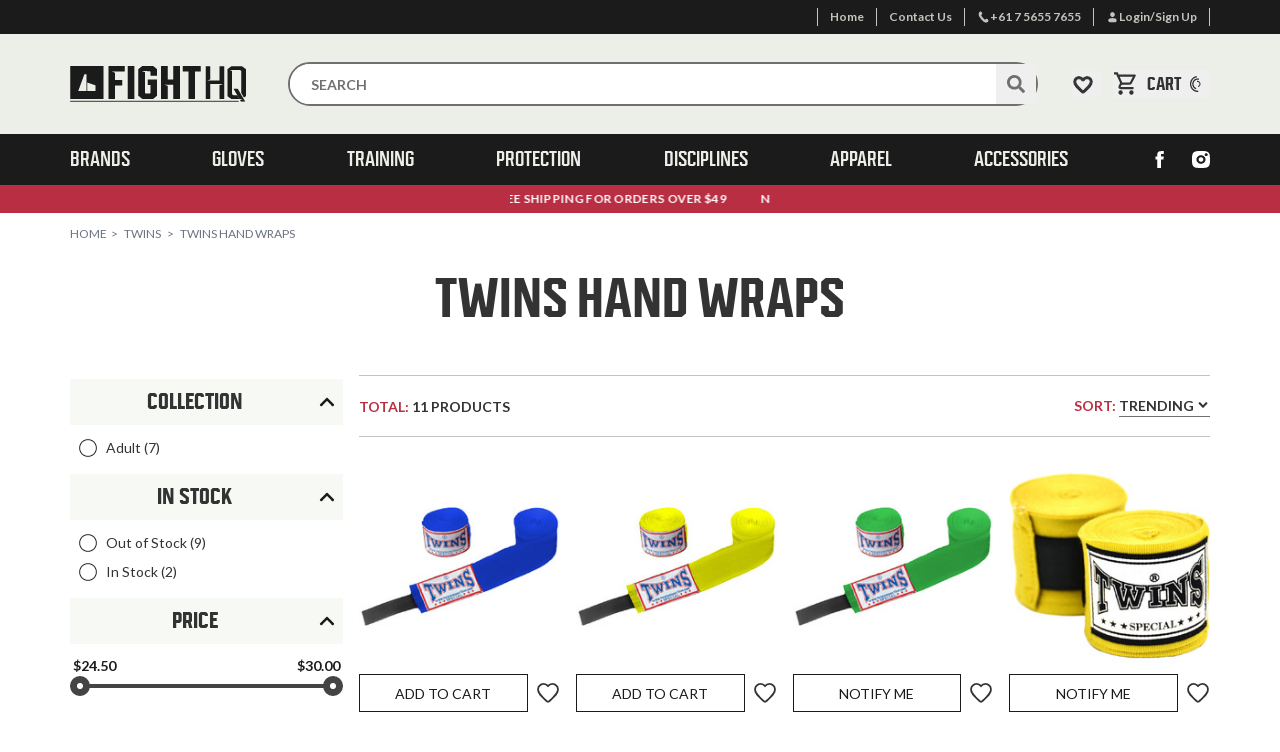

--- FILE ---
content_type: text/html; charset=utf-8
request_url: https://www.fighthq.com.au/brand/twins-hand-wraps/
body_size: 40495
content:
<!DOCTYPE html>
<html lang="en">
<head itemscope itemtype="http://schema.org/WebSite">
	<!-- meta tag -->
<meta http-equiv="Content-Type" content="text/html; charset=utf-8"/>
<meta http-equiv="x-dns-prefetch-control" content="on">
<meta http-equiv="x-ua-compatible" content="ie=edge">
<meta name="viewport" content="width=device-width, initial-scale=1.0, user-scalable=yes">
<meta name="author" content="FightHQ.com.au">
<meta name="csrf-token" content="1de0a09696d73f11e7626394a667e0a6a89c46f2,4a00a9f6d54812e54d06bd4e7216fa153caed7a1,1768615088"/>
<!-- Meta Title -->
<!-- Custom meta title set in neto -->
        <title>Twins Hand Wraps | Shop The Twins Thai Handwraps | FightHQ</title>
        <meta property="og:title" content="Twins Hand Wraps | Shop The Twins Thai Handwraps | FightHQ">
    <!-- Meta keywords -->
<meta name="keywords" content="Twins Twins Hand Wraps">
<!-- Meta Description -->
<!-- Show custom descriptions where they have been set in Neto -->
    <meta name="description" content="Huge Range of Twins Fight Gear Hand Wraps for Combat Enthusiats Online @ FightHQ. Free Shipping $49+. Fast Dispatch. Easy Returns @ FightHQ Australia.">
    <meta property="og:description" content="Huge Range of Twins Fight Gear Hand Wraps for Combat Enthusiats Online @ FightHQ. Free Shipping $49+. Fast Dispatch. Easy Returns @ FightHQ Australia.">
<!-- Generic microdata -->
<meta property="og:site_name" content="FightHQ.com.au">
<meta property="og:image" content="https://www.fighthq.com.au/assets/website_logo_bone.jpg"/>
<meta property="og:type" content="article"/>
<meta property="og:url" content="https://www.fighthq.com.au/brand/twins-hand-wraps/"/>
<link rel="canonical" href="https://www.fighthq.com.au/brand/twins-hand-wraps/">

<!-- favicon -->
<link rel="apple-touch-icon" sizes="57x57" href="/assets/favicons/apple-icon-57x57.png">
<link rel="apple-touch-icon" sizes="60x60" href="/assets/favicons/apple-icon-60x60.png">
<link rel="apple-touch-icon" sizes="72x72" href="/assets/favicons/apple-icon-72x72.png">
<link rel="apple-touch-icon" sizes="76x76" href="/assets/favicons/apple-icon-76x76.png">
<link rel="apple-touch-icon" sizes="114x114" href="/assets/favicons/apple-icon-114x114.png">
<link rel="apple-touch-icon" sizes="120x120" href="/assets/favicons/apple-icon-120x120.png">
<link rel="apple-touch-icon" sizes="144x144" href="/assets/favicons/apple-icon-144x144.png">
<link rel="apple-touch-icon" sizes="152x152" href="/assets/favicons/apple-icon-152x152.png">
<link rel="apple-touch-icon" sizes="180x180" href="/assets/favicons/apple-icon-180x180.png">
<link rel="icon" type="image/png" sizes="192x192"  href="/assets/favicons/android-icon-192x192.png">
<link rel="icon" type="image/png" sizes="32x32" href="/assets/favicons/favicon-32x32.png">
<link rel="icon" type="image/png" sizes="96x96" href="/assets/favicons/favicon-96x96.png">
<link rel="icon" type="image/png" sizes="16x16" href="/assets/favicons/favicon-16x16.png">
<meta name="msapplication-TileColor" content="#ffffff">
<meta name="msapplication-TileImage" content="/assets/favicons/ms-icon-144x144.png">
<meta name="theme-color" content="#ffffff">

<!-- Load Cache Bust -->
<!-- Meta verifications -->
<meta
  name="google-site-verification"
  content="b7YLwrNDBlntGTUlciGocuttiaMNRwXb97lLASMeQIY"
/>
<meta
  name="facebook-domain-verification"
  content="4tbo96tthzd7ip5cszeknuel79d5yx"
/>

<!-- CSS (RB) -->
<link
  rel="stylesheet"
  href="/assets/themes/1-6-86/dist/app.min.css?1767766455&amp;t=bust-1766121254125"
/>

<!-- Scripts (RB) -->
<link rel="preload" href="//assets.netostatic.com/ecommerce/6.354.1/assets/js/common/webstore/main.js" as="script" />
<link
  rel="preload"
  href="/assets/themes/1-6-86/dist/app.min.js?1767766455&amp;t=bust-1766121254125"
  as="script"
/>

<!-- Scripts (ASYNC) -->
<link
  rel="preload"
  href="/assets/themes/1-6-86/dist/searchspring-theme.min.js?1767766455&amp;t=bust-1766121254125"
  as="script"
/>
<link
  rel="preload"
  href="https://cdn.searchspring.net/search/v3/js/modules/autocomplete2.js"
  as="script"
/>
<link
  rel="preload"
  href="https://cdn.searchspring.net/search/v3/js/modules/facet-slider.js"
  as="script"
/>
<link
  rel="preload"
  href="https://cdn.searchspring.net/search/v3/js/modules/slideout.js"
  as="script"
/>
<link
  rel="preload"
  href="https://cdn.searchspring.net/search/v3/js/modules/spatial-navigation.js"
  as="script"
/>

<!-- Pre-Connect -->
<link
  rel="preconnect"
  href="https://api.searchspring.net"
  crossorigin="anonymous"
/>

<!-- prettier-ignore -->
<script>/* !s0da (v8.1.15) */!function(){var n={333:function(){window!==window.parent&&document.documentElement.classList.add("iframe")},175:function(){const n={queue:[],send:(...t)=>n.queue.push(t)};window.trx=n}},t={};function e(r){if(t[r])return t[r].exports;var o=t[r]={exports:{}};return n[r](o,o.exports,e),o.exports}e.n=function(n){var t=n&&n.__esModule?function(){return n.default}:function(){return n};return e.d(t,{a:t}),t},e.d=function(n,t){for(var r in t)e.o(t,r)&&!e.o(n,r)&&Object.defineProperty(n,r,{enumerable:!0,get:t[r]})},e.o=function(n,t){return Object.prototype.hasOwnProperty.call(n,t)},function(){"use strict";e(175),e(333)}()}();</script>

<!-- Begin: Script 103 -->
<!-- Facebook Pixel Code -->
<script>
  !function(f,b,e,v,n,t,s)
  {if(f.fbq)return;n=f.fbq=function(){n.callMethod?
  n.callMethod.apply(n,arguments):n.queue.push(arguments)};
  if(!f._fbq)f._fbq=n;n.push=n;n.loaded=!0;n.version='2.0';
  n.queue=[];t=b.createElement(e);t.async=!0;
  t.src=v;s=b.getElementsByTagName(e)[0];
  s.parentNode.insertBefore(t,s)}(window, document,'script',
  'https://connect.facebook.net/en_US/fbevents.js');
  fbq('init', '263733262015929');
  fbq('track', 'PageView');
</script>
<!-- End Facebook Pixel Code -->
<!-- End: Script 103 -->
<!-- Begin: Script 105 -->
<script>(function(w,d,t,r,u){var f,n,i;w[u]=w[u]||[],f=function(){var o={ti:"134604234"};o.q=w[u],w[u]=new UET(o),w[u].push("pageLoad")},n=d.createElement(t),n.src=r,n.async=1,n.onload=n.onreadystatechange=function(){var s=this.readyState;s&&s!=="loaded"&&s!=="complete"||(f(),n.onload=n.onreadystatechange=null)},i=d.getElementsByTagName(t)[0],i.parentNode.insertBefore(n,i)})(window,document,"script","//bat.bing.com/bat.js","uetq");</script>
<!-- End: Script 105 -->
<!-- Begin: Script 106 -->
<script>
window._blueshiftid='64cf711e60adfb49b81a31e1e772a7e3';window.blueshift=window.blueshift||[];if(blueshift.constructor===Array){blueshift.load=function(){var d=function(a){return function(){blueshift.push([a].concat(Array.prototype.slice.call(arguments,0)))}},e=["identify","track","click","pageload","capture","retarget"];for(var f=0;f<e.length;f++)blueshift[e[f]]=d(e[f])};}
blueshift.load();
blueshift.pageload();
if(blueshift.constructor===Array){(function(){var b=document.createElement("script");b.type="text/javascript",b.async=!0,b.src=("https:"===document.location.protocol?"https:":"http:")+"//cdn.getblueshift.com/blueshift.js";var c=document.getElementsByTagName("script")[0];c.parentNode.insertBefore(b,c);})()}
</script>
<!-- End: Script 106 -->
<!-- Begin: Script 108 -->
<!-- Google Analytics -->
<script>
(function(i,s,o,g,r,a,m){i['GoogleAnalyticsObject']=r;i[r]=i[r]||function(){
(i[r].q=i[r].q||[]).push(arguments)},i[r].l=1*new Date();a=s.createElement(o),
m=s.getElementsByTagName(o)[0];a.async=1;a.src=g;m.parentNode.insertBefore(a,m)
})(window,document,'script','//www.google-analytics.com/analytics.js','ga');
ga('create', '237785115', 'auto');
</script>
<!-- End Google Analytics -->
<!-- End: Script 108 -->
<!-- Begin: Script 110 -->
<script>
		!function (w, d, t) {
		  w.TiktokAnalyticsObject=t;var ttq=w[t]=w[t]||[];ttq.methods=["page","track","identify","instances","debug","on","off","once","ready","alias","group","enableCookie","disableCookie"],ttq.setAndDefer=function(t,e){t[e]=function(){t.push([e].concat(Array.prototype.slice.call(arguments,0)))}};for(var i=0;i<ttq.methods.length;i++)ttq.setAndDefer(ttq,ttq.methods[i]);ttq.instance=function(t){for(var e=ttq._i[t]||[],n=0;n<ttq.methods.length;n++
)ttq.setAndDefer(e,ttq.methods[n]);return e},ttq.load=function(e,n){var i="https://analytics.tiktok.com/i18n/pixel/events.js";ttq._i=ttq._i||{},ttq._i[e]=[],ttq._i[e]._u=i,ttq._t=ttq._t||{},ttq._t[e]=+new Date,ttq._o=ttq._o||{},ttq._o[e]=n||{};n=document.createElement("script");n.type="text/javascript",n.async=!0,n.src=i+"?sdkid="+e+"&lib="+t;e=document.getElementsByTagName("script")[0];e.parentNode.insertBefore(n,e)};
		
		  ttq.load('CDU9RGBC77UF6213LFB0');
		  ttq.page();
		}(window, document, 'ttq');
	</script>
<!-- End: Script 110 -->
<!-- Begin: Script 111 -->
<meta name="google-site-verification" content="FNg2dPsn2Yxvj6VgZg3_4ZXBb1RRWf_fyaROtiG-oyc" />
<!-- End: Script 111 -->
<!-- Begin: Script 112 -->
<script type="text/javascript">
;window.NREUM||(NREUM={});NREUM.init={distributed_tracing:{enabled:true},performance:{capture_measures:true},browser_consent_mode:{enabled:false},privacy:{cookies_enabled:true},ajax:{deny_list:["bam.nr-data.net"]}};

;NREUM.loader_config={accountID:"1210090",trustKey:"1210090",agentID:"1835139974",licenseKey:"99ff51511b",applicationID:"1835139974"};
;NREUM.info={beacon:"bam.nr-data.net",errorBeacon:"bam.nr-data.net",licenseKey:"99ff51511b",applicationID:"1835139974",sa:1};
;/*! For license information please see nr-loader-spa-1.302.0.min.js.LICENSE.txt */
(()=>{var e,t,r={384:(e,t,r)=>{"use strict";r.d(t,{NT:()=>a,US:()=>d,Zm:()=>s,bQ:()=>u,dV:()=>c,pV:()=>l});var n=r(6154),i=r(1863),o=r(1910);const a={beacon:"bam.nr-data.net",errorBeacon:"bam.nr-data.net"};function s(){return n.gm.NREUM||(n.gm.NREUM={}),void 0===n.gm.newrelic&&(n.gm.newrelic=n.gm.NREUM),n.gm.NREUM}function c(){let e=s();return e.o||(e.o={ST:n.gm.setTimeout,SI:n.gm.setImmediate||n.gm.setInterval,CT:n.gm.clearTimeout,XHR:n.gm.XMLHttpRequest,REQ:n.gm.Request,EV:n.gm.Event,PR:n.gm.Promise,MO:n.gm.MutationObserver,FETCH:n.gm.fetch,WS:n.gm.WebSocket},(0,o.i)(...Object.values(e.o))),e}function u(e,t){let r=s();r.initializedAgents??={},t.initializedAt={ms:(0,i.t)(),date:new Date},r.initializedAgents[e]=t}function d(e,t){s()[e]=t}function l(){return function(){let e=s();const t=e.info||{};e.info={beacon:a.beacon,errorBeacon:a.errorBeacon,...t}}(),function(){let e=s();const t=e.init||{};e.init={...t}}(),c(),function(){let e=s();const t=e.loader_config||{};e.loader_config={...t}}(),s()}},782:(e,t,r)=>{"use strict";r.d(t,{T:()=>n});const n=r(860).K7.pageViewTiming},860:(e,t,r)=>{"use strict";r.d(t,{$J:()=>d,K7:()=>c,P3:()=>u,XX:()=>i,Yy:()=>s,df:()=>o,qY:()=>n,v4:()=>a});const n="events",i="jserrors",o="browser/blobs",a="rum",s="browser/logs",c={ajax:"ajax",genericEvents:"generic_events",jserrors:i,logging:"logging",metrics:"metrics",pageAction:"page_action",pageViewEvent:"page_view_event",pageViewTiming:"page_view_timing",sessionReplay:"session_replay",sessionTrace:"session_trace",softNav:"soft_navigations",spa:"spa"},u={[c.pageViewEvent]:1,[c.pageViewTiming]:2,[c.metrics]:3,[c.jserrors]:4,[c.spa]:5,[c.ajax]:6,[c.sessionTrace]:7,[c.softNav]:8,[c.sessionReplay]:9,[c.logging]:10,[c.genericEvents]:11},d={[c.pageViewEvent]:a,[c.pageViewTiming]:n,[c.ajax]:n,[c.spa]:n,[c.softNav]:n,[c.metrics]:i,[c.jserrors]:i,[c.sessionTrace]:o,[c.sessionReplay]:o,[c.logging]:s,[c.genericEvents]:"ins"}},944:(e,t,r)=>{"use strict";r.d(t,{R:()=>i});var n=r(3241);function i(e,t){"function"==typeof console.debug&&(console.debug("New Relic Warning: https://github.com/newrelic/newrelic-browser-agent/blob/main/docs/warning-codes.md#".concat(e),t),(0,n.W)({agentIdentifier:null,drained:null,type:"data",name:"warn",feature:"warn",data:{code:e,secondary:t}}))}},993:(e,t,r)=>{"use strict";r.d(t,{A$:()=>o,ET:()=>a,TZ:()=>s,p_:()=>i});var n=r(860);const i={ERROR:"ERROR",WARN:"WARN",INFO:"INFO",DEBUG:"DEBUG",TRACE:"TRACE"},o={OFF:0,ERROR:1,WARN:2,INFO:3,DEBUG:4,TRACE:5},a="log",s=n.K7.logging},1687:(e,t,r)=>{"use strict";r.d(t,{Ak:()=>u,Ze:()=>f,x3:()=>d});var n=r(3241),i=r(7836),o=r(3606),a=r(860),s=r(2646);const c={};function u(e,t){const r={staged:!1,priority:a.P3[t]||0};l(e),c[e].get(t)||c[e].set(t,r)}function d(e,t){e&&c[e]&&(c[e].get(t)&&c[e].delete(t),p(e,t,!1),c[e].size&&h(e))}function l(e){if(!e)throw new Error("agentIdentifier required");c[e]||(c[e]=new Map)}function f(e="",t="feature",r=!1){if(l(e),!e||!c[e].get(t)||r)return p(e,t);c[e].get(t).staged=!0,h(e)}function h(e){const t=Array.from(c[e]);t.every(([e,t])=>t.staged)&&(t.sort((e,t)=>e[1].priority-t[1].priority),t.forEach(([t])=>{c[e].delete(t),p(e,t)}))}function p(e,t,r=!0){const a=e?i.ee.get(e):i.ee,c=o.i.handlers;if(!a.aborted&&a.backlog&&c){if((0,n.W)({agentIdentifier:e,type:"lifecycle",name:"drain",feature:t}),r){const e=a.backlog[t],r=c[t];if(r){for(let t=0;e&&t<e.length;++t)g(e[t],r);Object.entries(r).forEach(([e,t])=>{Object.values(t||{}).forEach(t=>{t[0]?.on&&t[0]?.context()instanceof s.y&&t[0].on(e,t[1])})})}}a.isolatedBacklog||delete c[t],a.backlog[t]=null,a.emit("drain-"+t,[])}}function g(e,t){var r=e[1];Object.values(t[r]||{}).forEach(t=>{var r=e[0];if(t[0]===r){var n=t[1],i=e[3],o=e[2];n.apply(i,o)}})}},1741:(e,t,r)=>{"use strict";r.d(t,{W:()=>o});var n=r(944),i=r(4261);class o{#e(e,...t){if(this[e]!==o.prototype[e])return this[e](...t);(0,n.R)(35,e)}addPageAction(e,t){return this.#e(i.hG,e,t)}register(e){return this.#e(i.eY,e)}recordCustomEvent(e,t){return this.#e(i.fF,e,t)}setPageViewName(e,t){return this.#e(i.Fw,e,t)}setCustomAttribute(e,t,r){return this.#e(i.cD,e,t,r)}noticeError(e,t){return this.#e(i.o5,e,t)}setUserId(e){return this.#e(i.Dl,e)}setApplicationVersion(e){return this.#e(i.nb,e)}setErrorHandler(e){return this.#e(i.bt,e)}addRelease(e,t){return this.#e(i.k6,e,t)}log(e,t){return this.#e(i.$9,e,t)}start(){return this.#e(i.d3)}finished(e){return this.#e(i.BL,e)}recordReplay(){return this.#e(i.CH)}pauseReplay(){return this.#e(i.Tb)}addToTrace(e){return this.#e(i.U2,e)}setCurrentRouteName(e){return this.#e(i.PA,e)}interaction(e){return this.#e(i.dT,e)}wrapLogger(e,t,r){return this.#e(i.Wb,e,t,r)}measure(e,t){return this.#e(i.V1,e,t)}}},1863:(e,t,r)=>{"use strict";function n(){return Math.floor(performance.now())}r.d(t,{t:()=>n})},1910:(e,t,r)=>{"use strict";r.d(t,{i:()=>o});var n=r(944);const i=new Map;function o(...e){return e.every(e=>{if(i.has(e))return i.get(e);const t="function"==typeof e&&e.toString().includes("[native code]");return t||(0,n.R)(64,e?.name||e?.toString()),i.set(e,t),t})}},2555:(e,t,r)=>{"use strict";r.d(t,{D:()=>s,f:()=>a});var n=r(384),i=r(8122);const o={beacon:n.NT.beacon,errorBeacon:n.NT.errorBeacon,licenseKey:void 0,applicationID:void 0,sa:void 0,queueTime:void 0,applicationTime:void 0,ttGuid:void 0,user:void 0,account:void 0,product:void 0,extra:void 0,jsAttributes:{},userAttributes:void 0,atts:void 0,transactionName:void 0,tNamePlain:void 0};function a(e){try{return!!e.licenseKey&&!!e.errorBeacon&&!!e.applicationID}catch(e){return!1}}const s=e=>(0,i.a)(e,o)},2614:(e,t,r)=>{"use strict";r.d(t,{BB:()=>a,H3:()=>n,g:()=>u,iL:()=>c,tS:()=>s,uh:()=>i,wk:()=>o});const n="NRBA",i="SESSION",o=144e5,a=18e5,s={STARTED:"session-started",PAUSE:"session-pause",RESET:"session-reset",RESUME:"session-resume",UPDATE:"session-update"},c={SAME_TAB:"same-tab",CROSS_TAB:"cross-tab"},u={OFF:0,FULL:1,ERROR:2}},2646:(e,t,r)=>{"use strict";r.d(t,{y:()=>n});class n{constructor(e){this.contextId=e}}},2843:(e,t,r)=>{"use strict";r.d(t,{u:()=>i});var n=r(3878);function i(e,t=!1,r,i){(0,n.DD)("visibilitychange",function(){if(t)return void("hidden"===document.visibilityState&&e());e(document.visibilityState)},r,i)}},3241:(e,t,r)=>{"use strict";r.d(t,{W:()=>o});var n=r(6154);const i="newrelic";function o(e={}){try{n.gm.dispatchEvent(new CustomEvent(i,{detail:e}))}catch(e){}}},3304:(e,t,r)=>{"use strict";r.d(t,{A:()=>o});var n=r(7836);const i=()=>{const e=new WeakSet;return(t,r)=>{if("object"==typeof r&&null!==r){if(e.has(r))return;e.add(r)}return r}};function o(e){try{return JSON.stringify(e,i())??""}catch(e){try{n.ee.emit("internal-error",[e])}catch(e){}return""}}},3333:(e,t,r)=>{"use strict";r.d(t,{$v:()=>d,TZ:()=>n,Xh:()=>c,Zp:()=>i,kd:()=>u,mq:()=>s,nf:()=>a,qN:()=>o});const n=r(860).K7.genericEvents,i=["auxclick","click","copy","keydown","paste","scrollend"],o=["focus","blur"],a=4,s=1e3,c=2e3,u=["PageAction","UserAction","BrowserPerformance"],d={RESOURCES:"experimental.resources",REGISTER:"register"}},3434:(e,t,r)=>{"use strict";r.d(t,{Jt:()=>o,YM:()=>u});var n=r(7836),i=r(5607);const o="nr@original:".concat(i.W),a=50;var s=Object.prototype.hasOwnProperty,c=!1;function u(e,t){return e||(e=n.ee),r.inPlace=function(e,t,n,i,o){n||(n="");const a="-"===n.charAt(0);for(let s=0;s<t.length;s++){const c=t[s],u=e[c];l(u)||(e[c]=r(u,a?c+n:n,i,c,o))}},r.flag=o,r;function r(t,r,n,c,u){return l(t)?t:(r||(r=""),nrWrapper[o]=t,function(e,t,r){if(Object.defineProperty&&Object.keys)try{return Object.keys(e).forEach(function(r){Object.defineProperty(t,r,{get:function(){return e[r]},set:function(t){return e[r]=t,t}})}),t}catch(e){d([e],r)}for(var n in e)s.call(e,n)&&(t[n]=e[n])}(t,nrWrapper,e),nrWrapper);function nrWrapper(){var o,s,l,f;let h;try{s=this,o=[...arguments],l="function"==typeof n?n(o,s):n||{}}catch(t){d([t,"",[o,s,c],l],e)}i(r+"start",[o,s,c],l,u);const p=performance.now();let g;try{return f=t.apply(s,o),g=performance.now(),f}catch(e){throw g=performance.now(),i(r+"err",[o,s,e],l,u),h=e,h}finally{const e=g-p,t={start:p,end:g,duration:e,isLongTask:e>=a,methodName:c,thrownError:h};t.isLongTask&&i("long-task",[t,s],l,u),i(r+"end",[o,s,f],l,u)}}}function i(r,n,i,o){if(!c||t){var a=c;c=!0;try{e.emit(r,n,i,t,o)}catch(t){d([t,r,n,i],e)}c=a}}}function d(e,t){t||(t=n.ee);try{t.emit("internal-error",e)}catch(e){}}function l(e){return!(e&&"function"==typeof e&&e.apply&&!e[o])}},3606:(e,t,r)=>{"use strict";r.d(t,{i:()=>o});var n=r(9908);o.on=a;var i=o.handlers={};function o(e,t,r,o){a(o||n.d,i,e,t,r)}function a(e,t,r,i,o){o||(o="feature"),e||(e=n.d);var a=t[o]=t[o]||{};(a[r]=a[r]||[]).push([e,i])}},3738:(e,t,r)=>{"use strict";r.d(t,{He:()=>i,Kp:()=>s,Lc:()=>u,Rz:()=>d,TZ:()=>n,bD:()=>o,d3:()=>a,jx:()=>l,sl:()=>f,uP:()=>c});const n=r(860).K7.sessionTrace,i="bstResource",o="resource",a="-start",s="-end",c="fn"+a,u="fn"+s,d="pushState",l=1e3,f=3e4},3785:(e,t,r)=>{"use strict";r.d(t,{R:()=>c,b:()=>u});var n=r(9908),i=r(1863),o=r(860),a=r(8154),s=r(993);function c(e,t,r={},c=s.p_.INFO,u,d=(0,i.t)()){(0,n.p)(a.xV,["API/logging/".concat(c.toLowerCase(),"/called")],void 0,o.K7.metrics,e),(0,n.p)(s.ET,[d,t,r,c,u],void 0,o.K7.logging,e)}function u(e){return"string"==typeof e&&Object.values(s.p_).some(t=>t===e.toUpperCase().trim())}},3878:(e,t,r)=>{"use strict";function n(e,t){return{capture:e,passive:!1,signal:t}}function i(e,t,r=!1,i){window.addEventListener(e,t,n(r,i))}function o(e,t,r=!1,i){document.addEventListener(e,t,n(r,i))}r.d(t,{DD:()=>o,jT:()=>n,sp:()=>i})},3962:(e,t,r)=>{"use strict";r.d(t,{AM:()=>a,O2:()=>l,OV:()=>o,Qu:()=>f,TZ:()=>c,ih:()=>h,pP:()=>s,t1:()=>d,tC:()=>i,wD:()=>u});var n=r(860);const i=["click","keydown","submit"],o="popstate",a="api",s="initialPageLoad",c=n.K7.softNav,u=5e3,d=500,l={INITIAL_PAGE_LOAD:"",ROUTE_CHANGE:1,UNSPECIFIED:2},f={INTERACTION:1,AJAX:2,CUSTOM_END:3,CUSTOM_TRACER:4},h={IP:"in progress",PF:"pending finish",FIN:"finished",CAN:"cancelled"}},4234:(e,t,r)=>{"use strict";r.d(t,{W:()=>o});var n=r(7836),i=r(1687);class o{constructor(e,t){this.agentIdentifier=e,this.ee=n.ee.get(e),this.featureName=t,this.blocked=!1}deregisterDrain(){(0,i.x3)(this.agentIdentifier,this.featureName)}}},4261:(e,t,r)=>{"use strict";r.d(t,{$9:()=>d,BL:()=>c,CH:()=>p,Dl:()=>R,Fw:()=>w,PA:()=>v,Pl:()=>n,Tb:()=>f,U2:()=>a,V1:()=>E,Wb:()=>T,bt:()=>y,cD:()=>b,d3:()=>x,dT:()=>u,eY:()=>g,fF:()=>h,hG:()=>o,hw:()=>i,k6:()=>s,nb:()=>m,o5:()=>l});const n="api-",i=n+"ixn-",o="addPageAction",a="addToTrace",s="addRelease",c="finished",u="interaction",d="log",l="noticeError",f="pauseReplay",h="recordCustomEvent",p="recordReplay",g="register",m="setApplicationVersion",v="setCurrentRouteName",b="setCustomAttribute",y="setErrorHandler",w="setPageViewName",R="setUserId",x="start",T="wrapLogger",E="measure"},4387:(e,t,r)=>{"use strict";function n(e={}){return!(!e.id||!e.name)}function i(e,t){if(2!==t?.harvestEndpointVersion)return{};const r=t.agentRef.runtime.appMetadata.agents[0].entityGuid;return n(e)?{"mfe.id":e.id,"mfe.name":e.name,eventSource:"MicroFrontendBrowserAgent","parent.id":r}:{"entity.guid":r,appId:t.agentRef.info.applicationID}}r.d(t,{U:()=>i,c:()=>n})},5205:(e,t,r)=>{"use strict";r.d(t,{j:()=>_});var n=r(384),i=r(1741);var o=r(2555),a=r(3333);const s=e=>{if(!e||"string"!=typeof e)return!1;try{document.createDocumentFragment().querySelector(e)}catch{return!1}return!0};var c=r(2614),u=r(944),d=r(8122);const l="[data-nr-mask]",f=e=>(0,d.a)(e,(()=>{const e={feature_flags:[],experimental:{allow_registered_children:!1,resources:!1},mask_selector:"*",block_selector:"[data-nr-block]",mask_input_options:{color:!1,date:!1,"datetime-local":!1,email:!1,month:!1,number:!1,range:!1,search:!1,tel:!1,text:!1,time:!1,url:!1,week:!1,textarea:!1,select:!1,password:!0}};return{ajax:{deny_list:void 0,block_internal:!0,enabled:!0,autoStart:!0},api:{get allow_registered_children(){return e.feature_flags.includes(a.$v.REGISTER)||e.experimental.allow_registered_children},set allow_registered_children(t){e.experimental.allow_registered_children=t},duplicate_registered_data:!1},distributed_tracing:{enabled:void 0,exclude_newrelic_header:void 0,cors_use_newrelic_header:void 0,cors_use_tracecontext_headers:void 0,allowed_origins:void 0},get feature_flags(){return e.feature_flags},set feature_flags(t){e.feature_flags=t},generic_events:{enabled:!0,autoStart:!0},harvest:{interval:30},jserrors:{enabled:!0,autoStart:!0},logging:{enabled:!0,autoStart:!0},metrics:{enabled:!0,autoStart:!0},obfuscate:void 0,page_action:{enabled:!0},page_view_event:{enabled:!0,autoStart:!0},page_view_timing:{enabled:!0,autoStart:!0},performance:{capture_marks:!1,capture_measures:!1,capture_detail:!0,resources:{get enabled(){return e.feature_flags.includes(a.$v.RESOURCES)||e.experimental.resources},set enabled(t){e.experimental.resources=t},asset_types:[],first_party_domains:[],ignore_newrelic:!0}},privacy:{cookies_enabled:!0},proxy:{assets:void 0,beacon:void 0},session:{expiresMs:c.wk,inactiveMs:c.BB},session_replay:{autoStart:!0,enabled:!1,preload:!1,sampling_rate:10,error_sampling_rate:100,collect_fonts:!1,inline_images:!1,fix_stylesheets:!0,mask_all_inputs:!0,get mask_text_selector(){return e.mask_selector},set mask_text_selector(t){s(t)?e.mask_selector="".concat(t,",").concat(l):""===t||null===t?e.mask_selector=l:(0,u.R)(5,t)},get block_class(){return"nr-block"},get ignore_class(){return"nr-ignore"},get mask_text_class(){return"nr-mask"},get block_selector(){return e.block_selector},set block_selector(t){s(t)?e.block_selector+=",".concat(t):""!==t&&(0,u.R)(6,t)},get mask_input_options(){return e.mask_input_options},set mask_input_options(t){t&&"object"==typeof t?e.mask_input_options={...t,password:!0}:(0,u.R)(7,t)}},session_trace:{enabled:!0,autoStart:!0},soft_navigations:{enabled:!0,autoStart:!0},spa:{enabled:!0,autoStart:!0},ssl:void 0,user_actions:{enabled:!0,elementAttributes:["id","className","tagName","type"]}}})());var h=r(6154),p=r(9324);let g=0;const m={buildEnv:p.F3,distMethod:p.Xs,version:p.xv,originTime:h.WN},v={appMetadata:{},customTransaction:void 0,denyList:void 0,disabled:!1,harvester:void 0,isolatedBacklog:!1,isRecording:!1,loaderType:void 0,maxBytes:3e4,obfuscator:void 0,onerror:void 0,ptid:void 0,releaseIds:{},session:void 0,timeKeeper:void 0,registeredEntities:[],jsAttributesMetadata:{bytes:0},get harvestCount(){return++g}},b=e=>{const t=(0,d.a)(e,v),r=Object.keys(m).reduce((e,t)=>(e[t]={value:m[t],writable:!1,configurable:!0,enumerable:!0},e),{});return Object.defineProperties(t,r)};var y=r(5701);const w=e=>{const t=e.startsWith("http");e+="/",r.p=t?e:"https://"+e};var R=r(7836),x=r(3241);const T={accountID:void 0,trustKey:void 0,agentID:void 0,licenseKey:void 0,applicationID:void 0,xpid:void 0},E=e=>(0,d.a)(e,T),A=new Set;function _(e,t={},r,a){let{init:s,info:c,loader_config:u,runtime:d={},exposed:l=!0}=t;if(!c){const e=(0,n.pV)();s=e.init,c=e.info,u=e.loader_config}e.init=f(s||{}),e.loader_config=E(u||{}),c.jsAttributes??={},h.bv&&(c.jsAttributes.isWorker=!0),e.info=(0,o.D)(c);const p=e.init,g=[c.beacon,c.errorBeacon];A.has(e.agentIdentifier)||(p.proxy.assets&&(w(p.proxy.assets),g.push(p.proxy.assets)),p.proxy.beacon&&g.push(p.proxy.beacon),e.beacons=[...g],function(e){const t=(0,n.pV)();Object.getOwnPropertyNames(i.W.prototype).forEach(r=>{const n=i.W.prototype[r];if("function"!=typeof n||"constructor"===n)return;let o=t[r];e[r]&&!1!==e.exposed&&"micro-agent"!==e.runtime?.loaderType&&(t[r]=(...t)=>{const n=e[r](...t);return o?o(...t):n})})}(e),(0,n.US)("activatedFeatures",y.B),e.runSoftNavOverSpa&&=!0===p.soft_navigations.enabled&&p.feature_flags.includes("soft_nav")),d.denyList=[...p.ajax.deny_list||[],...p.ajax.block_internal?g:[]],d.ptid=e.agentIdentifier,d.loaderType=r,e.runtime=b(d),A.has(e.agentIdentifier)||(e.ee=R.ee.get(e.agentIdentifier),e.exposed=l,(0,x.W)({agentIdentifier:e.agentIdentifier,drained:!!y.B?.[e.agentIdentifier],type:"lifecycle",name:"initialize",feature:void 0,data:e.config})),A.add(e.agentIdentifier)}},5270:(e,t,r)=>{"use strict";r.d(t,{Aw:()=>a,SR:()=>o,rF:()=>s});var n=r(384),i=r(7767);function o(e){return!!(0,n.dV)().o.MO&&(0,i.V)(e)&&!0===e?.session_trace.enabled}function a(e){return!0===e?.session_replay.preload&&o(e)}function s(e,t){try{if("string"==typeof t?.type){if("password"===t.type.toLowerCase())return"*".repeat(e?.length||0);if(void 0!==t?.dataset?.nrUnmask||t?.classList?.contains("nr-unmask"))return e}}catch(e){}return"string"==typeof e?e.replace(/[\S]/g,"*"):"*".repeat(e?.length||0)}},5289:(e,t,r)=>{"use strict";r.d(t,{GG:()=>o,Qr:()=>s,sB:()=>a});var n=r(3878);function i(){return"undefined"==typeof document||"complete"===document.readyState}function o(e,t){if(i())return e();(0,n.sp)("load",e,t)}function a(e){if(i())return e();(0,n.DD)("DOMContentLoaded",e)}function s(e){if(i())return e();(0,n.sp)("popstate",e)}},5607:(e,t,r)=>{"use strict";r.d(t,{W:()=>n});const n=(0,r(9566).bz)()},5701:(e,t,r)=>{"use strict";r.d(t,{B:()=>o,t:()=>a});var n=r(3241);const i=new Set,o={};function a(e,t){const r=t.agentIdentifier;o[r]??={},e&&"object"==typeof e&&(i.has(r)||(t.ee.emit("rumresp",[e]),o[r]=e,i.add(r),(0,n.W)({agentIdentifier:r,loaded:!0,drained:!0,type:"lifecycle",name:"load",feature:void 0,data:e})))}},6154:(e,t,r)=>{"use strict";r.d(t,{A4:()=>s,OF:()=>d,RI:()=>i,WN:()=>h,bv:()=>o,gm:()=>a,lR:()=>f,m:()=>u,mw:()=>c,sb:()=>l});var n=r(1863);const i="undefined"!=typeof window&&!!window.document,o="undefined"!=typeof WorkerGlobalScope&&("undefined"!=typeof self&&self instanceof WorkerGlobalScope&&self.navigator instanceof WorkerNavigator||"undefined"!=typeof globalThis&&globalThis instanceof WorkerGlobalScope&&globalThis.navigator instanceof WorkerNavigator),a=i?window:"undefined"!=typeof WorkerGlobalScope&&("undefined"!=typeof self&&self instanceof WorkerGlobalScope&&self||"undefined"!=typeof globalThis&&globalThis instanceof WorkerGlobalScope&&globalThis),s="complete"===a?.document?.readyState,c=Boolean("hidden"===a?.document?.visibilityState),u=""+a?.location,d=/iPad|iPhone|iPod/.test(a.navigator?.userAgent),l=d&&"undefined"==typeof SharedWorker,f=(()=>{const e=a.navigator?.userAgent?.match(/Firefox[/\s](\d+\.\d+)/);return Array.isArray(e)&&e.length>=2?+e[1]:0})(),h=Date.now()-(0,n.t)()},6344:(e,t,r)=>{"use strict";r.d(t,{BB:()=>d,G4:()=>o,Qb:()=>l,TZ:()=>i,Ug:()=>a,_s:()=>s,bc:()=>u,yP:()=>c});var n=r(2614);const i=r(860).K7.sessionReplay,o={RECORD:"recordReplay",PAUSE:"pauseReplay",ERROR_DURING_REPLAY:"errorDuringReplay"},a=.12,s={DomContentLoaded:0,Load:1,FullSnapshot:2,IncrementalSnapshot:3,Meta:4,Custom:5},c={[n.g.ERROR]:15e3,[n.g.FULL]:3e5,[n.g.OFF]:0},u={RESET:{message:"Session was reset",sm:"Reset"},IMPORT:{message:"Recorder failed to import",sm:"Import"},TOO_MANY:{message:"429: Too Many Requests",sm:"Too-Many"},TOO_BIG:{message:"Payload was too large",sm:"Too-Big"},CROSS_TAB:{message:"Session Entity was set to OFF on another tab",sm:"Cross-Tab"},ENTITLEMENTS:{message:"Session Replay is not allowed and will not be started",sm:"Entitlement"}},d=5e3,l={API:"api",RESUME:"resume",SWITCH_TO_FULL:"switchToFull",INITIALIZE:"initialize",PRELOAD:"preload"}},6389:(e,t,r)=>{"use strict";function n(e,t=500,r={}){const n=r?.leading||!1;let i;return(...r)=>{n&&void 0===i&&(e.apply(this,r),i=setTimeout(()=>{i=clearTimeout(i)},t)),n||(clearTimeout(i),i=setTimeout(()=>{e.apply(this,r)},t))}}function i(e){let t=!1;return(...r)=>{t||(t=!0,e.apply(this,r))}}r.d(t,{J:()=>i,s:()=>n})},6630:(e,t,r)=>{"use strict";r.d(t,{T:()=>n});const n=r(860).K7.pageViewEvent},6774:(e,t,r)=>{"use strict";r.d(t,{T:()=>n});const n=r(860).K7.jserrors},7295:(e,t,r)=>{"use strict";r.d(t,{Xv:()=>a,gX:()=>i,iW:()=>o});var n=[];function i(e){if(!e||o(e))return!1;if(0===n.length)return!0;for(var t=0;t<n.length;t++){var r=n[t];if("*"===r.hostname)return!1;if(s(r.hostname,e.hostname)&&c(r.pathname,e.pathname))return!1}return!0}function o(e){return void 0===e.hostname}function a(e){if(n=[],e&&e.length)for(var t=0;t<e.length;t++){let r=e[t];if(!r)continue;0===r.indexOf("http://")?r=r.substring(7):0===r.indexOf("https://")&&(r=r.substring(8));const i=r.indexOf("/");let o,a;i>0?(o=r.substring(0,i),a=r.substring(i)):(o=r,a="");let[s]=o.split(":");n.push({hostname:s,pathname:a})}}function s(e,t){return!(e.length>t.length)&&t.indexOf(e)===t.length-e.length}function c(e,t){return 0===e.indexOf("/")&&(e=e.substring(1)),0===t.indexOf("/")&&(t=t.substring(1)),""===e||e===t}},7378:(e,t,r)=>{"use strict";r.d(t,{$p:()=>x,BR:()=>b,Kp:()=>R,L3:()=>y,Lc:()=>c,NC:()=>o,SG:()=>d,TZ:()=>i,U6:()=>p,UT:()=>m,d3:()=>w,dT:()=>f,e5:()=>E,gx:()=>v,l9:()=>l,oW:()=>h,op:()=>g,rw:()=>u,tH:()=>A,uP:()=>s,wW:()=>T,xq:()=>a});var n=r(384);const i=r(860).K7.spa,o=["click","submit","keypress","keydown","keyup","change"],a=999,s="fn-start",c="fn-end",u="cb-start",d="api-ixn-",l="remaining",f="interaction",h="spaNode",p="jsonpNode",g="fetch-start",m="fetch-done",v="fetch-body-",b="jsonp-end",y=(0,n.dV)().o.ST,w="-start",R="-end",x="-body",T="cb"+R,E="jsTime",A="fetch"},7485:(e,t,r)=>{"use strict";r.d(t,{D:()=>i});var n=r(6154);function i(e){if(0===(e||"").indexOf("data:"))return{protocol:"data"};try{const t=new URL(e,location.href),r={port:t.port,hostname:t.hostname,pathname:t.pathname,search:t.search,protocol:t.protocol.slice(0,t.protocol.indexOf(":")),sameOrigin:t.protocol===n.gm?.location?.protocol&&t.host===n.gm?.location?.host};return r.port&&""!==r.port||("http:"===t.protocol&&(r.port="80"),"https:"===t.protocol&&(r.port="443")),r.pathname&&""!==r.pathname?r.pathname.startsWith("/")||(r.pathname="/".concat(r.pathname)):r.pathname="/",r}catch(e){return{}}}},7699:(e,t,r)=>{"use strict";r.d(t,{It:()=>o,KC:()=>s,No:()=>i,qh:()=>a});var n=r(860);const i=16e3,o=1e6,a="SESSION_ERROR",s={[n.K7.logging]:!0,[n.K7.genericEvents]:!1,[n.K7.jserrors]:!1,[n.K7.ajax]:!1}},7767:(e,t,r)=>{"use strict";r.d(t,{V:()=>i});var n=r(6154);const i=e=>n.RI&&!0===e?.privacy.cookies_enabled},7836:(e,t,r)=>{"use strict";r.d(t,{P:()=>s,ee:()=>c});var n=r(384),i=r(8990),o=r(2646),a=r(5607);const s="nr@context:".concat(a.W),c=function e(t,r){var n={},a={},d={},l=!1;try{l=16===r.length&&u.initializedAgents?.[r]?.runtime.isolatedBacklog}catch(e){}var f={on:p,addEventListener:p,removeEventListener:function(e,t){var r=n[e];if(!r)return;for(var i=0;i<r.length;i++)r[i]===t&&r.splice(i,1)},emit:function(e,r,n,i,o){!1!==o&&(o=!0);if(c.aborted&&!i)return;t&&o&&t.emit(e,r,n);var s=h(n);g(e).forEach(e=>{e.apply(s,r)});var u=v()[a[e]];u&&u.push([f,e,r,s]);return s},get:m,listeners:g,context:h,buffer:function(e,t){const r=v();if(t=t||"feature",f.aborted)return;Object.entries(e||{}).forEach(([e,n])=>{a[n]=t,t in r||(r[t]=[])})},abort:function(){f._aborted=!0,Object.keys(f.backlog).forEach(e=>{delete f.backlog[e]})},isBuffering:function(e){return!!v()[a[e]]},debugId:r,backlog:l?{}:t&&"object"==typeof t.backlog?t.backlog:{},isolatedBacklog:l};return Object.defineProperty(f,"aborted",{get:()=>{let e=f._aborted||!1;return e||(t&&(e=t.aborted),e)}}),f;function h(e){return e&&e instanceof o.y?e:e?(0,i.I)(e,s,()=>new o.y(s)):new o.y(s)}function p(e,t){n[e]=g(e).concat(t)}function g(e){return n[e]||[]}function m(t){return d[t]=d[t]||e(f,t)}function v(){return f.backlog}}(void 0,"globalEE"),u=(0,n.Zm)();u.ee||(u.ee=c)},8122:(e,t,r)=>{"use strict";r.d(t,{a:()=>i});var n=r(944);function i(e,t){try{if(!e||"object"!=typeof e)return(0,n.R)(3);if(!t||"object"!=typeof t)return(0,n.R)(4);const r=Object.create(Object.getPrototypeOf(t),Object.getOwnPropertyDescriptors(t)),o=0===Object.keys(r).length?e:r;for(let a in o)if(void 0!==e[a])try{if(null===e[a]){r[a]=null;continue}Array.isArray(e[a])&&Array.isArray(t[a])?r[a]=Array.from(new Set([...e[a],...t[a]])):"object"==typeof e[a]&&"object"==typeof t[a]?r[a]=i(e[a],t[a]):r[a]=e[a]}catch(e){r[a]||(0,n.R)(1,e)}return r}catch(e){(0,n.R)(2,e)}}},8139:(e,t,r)=>{"use strict";r.d(t,{u:()=>f});var n=r(7836),i=r(3434),o=r(8990),a=r(6154);const s={},c=a.gm.XMLHttpRequest,u="addEventListener",d="removeEventListener",l="nr@wrapped:".concat(n.P);function f(e){var t=function(e){return(e||n.ee).get("events")}(e);if(s[t.debugId]++)return t;s[t.debugId]=1;var r=(0,i.YM)(t,!0);function f(e){r.inPlace(e,[u,d],"-",p)}function p(e,t){return e[1]}return"getPrototypeOf"in Object&&(a.RI&&h(document,f),c&&h(c.prototype,f),h(a.gm,f)),t.on(u+"-start",function(e,t){var n=e[1];if(null!==n&&("function"==typeof n||"object"==typeof n)&&"newrelic"!==e[0]){var i=(0,o.I)(n,l,function(){var e={object:function(){if("function"!=typeof n.handleEvent)return;return n.handleEvent.apply(n,arguments)},function:n}[typeof n];return e?r(e,"fn-",null,e.name||"anonymous"):n});this.wrapped=e[1]=i}}),t.on(d+"-start",function(e){e[1]=this.wrapped||e[1]}),t}function h(e,t,...r){let n=e;for(;"object"==typeof n&&!Object.prototype.hasOwnProperty.call(n,u);)n=Object.getPrototypeOf(n);n&&t(n,...r)}},8154:(e,t,r)=>{"use strict";r.d(t,{z_:()=>o,XG:()=>s,TZ:()=>n,rs:()=>i,xV:()=>a});r(6154),r(9566),r(384);const n=r(860).K7.metrics,i="sm",o="cm",a="storeSupportabilityMetrics",s="storeEventMetrics"},8374:(e,t,r)=>{r.nc=(()=>{try{return document?.currentScript?.nonce}catch(e){}return""})()},8990:(e,t,r)=>{"use strict";r.d(t,{I:()=>i});var n=Object.prototype.hasOwnProperty;function i(e,t,r){if(n.call(e,t))return e[t];var i=r();if(Object.defineProperty&&Object.keys)try{return Object.defineProperty(e,t,{value:i,writable:!0,enumerable:!1}),i}catch(e){}return e[t]=i,i}},9300:(e,t,r)=>{"use strict";r.d(t,{T:()=>n});const n=r(860).K7.ajax},9324:(e,t,r)=>{"use strict";r.d(t,{AJ:()=>a,F3:()=>i,Xs:()=>o,Yq:()=>s,xv:()=>n});const n="1.302.0",i="PROD",o="CDN",a="@newrelic/rrweb",s="1.0.1"},9566:(e,t,r)=>{"use strict";r.d(t,{LA:()=>s,ZF:()=>c,bz:()=>a,el:()=>u});var n=r(6154);const i="xxxxxxxx-xxxx-4xxx-yxxx-xxxxxxxxxxxx";function o(e,t){return e?15&e[t]:16*Math.random()|0}function a(){const e=n.gm?.crypto||n.gm?.msCrypto;let t,r=0;return e&&e.getRandomValues&&(t=e.getRandomValues(new Uint8Array(30))),i.split("").map(e=>"x"===e?o(t,r++).toString(16):"y"===e?(3&o()|8).toString(16):e).join("")}function s(e){const t=n.gm?.crypto||n.gm?.msCrypto;let r,i=0;t&&t.getRandomValues&&(r=t.getRandomValues(new Uint8Array(e)));const a=[];for(var s=0;s<e;s++)a.push(o(r,i++).toString(16));return a.join("")}function c(){return s(16)}function u(){return s(32)}},9908:(e,t,r)=>{"use strict";r.d(t,{d:()=>n,p:()=>i});var n=r(7836).ee.get("handle");function i(e,t,r,i,o){o?(o.buffer([e],i),o.emit(e,t,r)):(n.buffer([e],i),n.emit(e,t,r))}}},n={};function i(e){var t=n[e];if(void 0!==t)return t.exports;var o=n[e]={exports:{}};return r[e](o,o.exports,i),o.exports}i.m=r,i.d=(e,t)=>{for(var r in t)i.o(t,r)&&!i.o(e,r)&&Object.defineProperty(e,r,{enumerable:!0,get:t[r]})},i.f={},i.e=e=>Promise.all(Object.keys(i.f).reduce((t,r)=>(i.f[r](e,t),t),[])),i.u=e=>({212:"nr-spa-compressor",249:"nr-spa-recorder",478:"nr-spa"}[e]+"-1.302.0.min.js"),i.o=(e,t)=>Object.prototype.hasOwnProperty.call(e,t),e={},t="NRBA-1.302.0.PROD:",i.l=(r,n,o,a)=>{if(e[r])e[r].push(n);else{var s,c;if(void 0!==o)for(var u=document.getElementsByTagName("script"),d=0;d<u.length;d++){var l=u[d];if(l.getAttribute("src")==r||l.getAttribute("data-webpack")==t+o){s=l;break}}if(!s){c=!0;var f={478:"sha512-et4eqFkcD6+Z71h33KYPiiAOMr5fyZ1HImNOrGswghuDrKIj7niWOwg3RWg+8TpTcZ0yzzll8oYNDiAX1WXraw==",249:"sha512-m/7InETzWcM0kCLJfqT/2vmV1Zs98JekxGeUcmQe9kauyn31VeP+2xJH+qt156WKCOLL7p503ATnehElqw1gnQ==",212:"sha512-Ed30EgOV4akpDvOaqpf/6nP9OreWlwun3X9xxl+erWeEjX64VUNxzVFPixvdU+WbzLtJS9S8j8phFbfXxEyvJg=="};(s=document.createElement("script")).charset="utf-8",i.nc&&s.setAttribute("nonce",i.nc),s.setAttribute("data-webpack",t+o),s.src=r,0!==s.src.indexOf(window.location.origin+"/")&&(s.crossOrigin="anonymous"),f[a]&&(s.integrity=f[a])}e[r]=[n];var h=(t,n)=>{s.onerror=s.onload=null,clearTimeout(p);var i=e[r];if(delete e[r],s.parentNode&&s.parentNode.removeChild(s),i&&i.forEach(e=>e(n)),t)return t(n)},p=setTimeout(h.bind(null,void 0,{type:"timeout",target:s}),12e4);s.onerror=h.bind(null,s.onerror),s.onload=h.bind(null,s.onload),c&&document.head.appendChild(s)}},i.r=e=>{"undefined"!=typeof Symbol&&Symbol.toStringTag&&Object.defineProperty(e,Symbol.toStringTag,{value:"Module"}),Object.defineProperty(e,"__esModule",{value:!0})},i.p="https://js-agent.newrelic.com/",(()=>{var e={38:0,788:0};i.f.j=(t,r)=>{var n=i.o(e,t)?e[t]:void 0;if(0!==n)if(n)r.push(n[2]);else{var o=new Promise((r,i)=>n=e[t]=[r,i]);r.push(n[2]=o);var a=i.p+i.u(t),s=new Error;i.l(a,r=>{if(i.o(e,t)&&(0!==(n=e[t])&&(e[t]=void 0),n)){var o=r&&("load"===r.type?"missing":r.type),a=r&&r.target&&r.target.src;s.message="Loading chunk "+t+" failed.\n("+o+": "+a+")",s.name="ChunkLoadError",s.type=o,s.request=a,n[1](s)}},"chunk-"+t,t)}};var t=(t,r)=>{var n,o,[a,s,c]=r,u=0;if(a.some(t=>0!==e[t])){for(n in s)i.o(s,n)&&(i.m[n]=s[n]);if(c)c(i)}for(t&&t(r);u<a.length;u++)o=a[u],i.o(e,o)&&e[o]&&e[o][0](),e[o]=0},r=self["webpackChunk:NRBA-1.302.0.PROD"]=self["webpackChunk:NRBA-1.302.0.PROD"]||[];r.forEach(t.bind(null,0)),r.push=t.bind(null,r.push.bind(r))})(),(()=>{"use strict";i(8374);var e=i(9566),t=i(1741);class r extends t.W{agentIdentifier=(0,e.LA)(16)}var n=i(860);const o=Object.values(n.K7);var a=i(5205);var s=i(9908),c=i(1863),u=i(4261),d=i(3241),l=i(944),f=i(5701),h=i(8154);function p(e,t,i,o){const a=o||i;!a||a[e]&&a[e]!==r.prototype[e]||(a[e]=function(){(0,s.p)(h.xV,["API/"+e+"/called"],void 0,n.K7.metrics,i.ee),(0,d.W)({agentIdentifier:i.agentIdentifier,drained:!!f.B?.[i.agentIdentifier],type:"data",name:"api",feature:u.Pl+e,data:{}});try{return t.apply(this,arguments)}catch(e){(0,l.R)(23,e)}})}function g(e,t,r,n,i){const o=e.info;null===r?delete o.jsAttributes[t]:o.jsAttributes[t]=r,(i||null===r)&&(0,s.p)(u.Pl+n,[(0,c.t)(),t,r],void 0,"session",e.ee)}var m=i(1687),v=i(4234),b=i(5289),y=i(6154),w=i(5270),R=i(7767),x=i(6389),T=i(7699);class E extends v.W{constructor(e,t){super(e.agentIdentifier,t),this.agentRef=e,this.abortHandler=void 0,this.featAggregate=void 0,this.onAggregateImported=void 0,this.deferred=Promise.resolve(),!1===e.init[this.featureName].autoStart?this.deferred=new Promise((t,r)=>{this.ee.on("manual-start-all",(0,x.J)(()=>{(0,m.Ak)(e.agentIdentifier,this.featureName),t()}))}):(0,m.Ak)(e.agentIdentifier,t)}importAggregator(e,t,r={}){if(this.featAggregate)return;let n;this.onAggregateImported=new Promise(e=>{n=e});const o=async()=>{let o;await this.deferred;try{if((0,R.V)(e.init)){const{setupAgentSession:t}=await i.e(478).then(i.bind(i,8766));o=t(e)}}catch(e){(0,l.R)(20,e),this.ee.emit("internal-error",[e]),(0,s.p)(T.qh,[e],void 0,this.featureName,this.ee)}try{if(!this.#t(this.featureName,o,e.init))return(0,m.Ze)(this.agentIdentifier,this.featureName),void n(!1);const{Aggregate:i}=await t();this.featAggregate=new i(e,r),e.runtime.harvester.initializedAggregates.push(this.featAggregate),n(!0)}catch(e){(0,l.R)(34,e),this.abortHandler?.(),(0,m.Ze)(this.agentIdentifier,this.featureName,!0),n(!1),this.ee&&this.ee.abort()}};y.RI?(0,b.GG)(()=>o(),!0):o()}#t(e,t,r){if(this.blocked)return!1;switch(e){case n.K7.sessionReplay:return(0,w.SR)(r)&&!!t;case n.K7.sessionTrace:return!!t;default:return!0}}}var A=i(6630),_=i(2614);class S extends E{static featureName=A.T;constructor(e){var t;super(e,A.T),this.setupInspectionEvents(e.agentIdentifier),t=e,p(u.Fw,function(e,r){"string"==typeof e&&("/"!==e.charAt(0)&&(e="/"+e),t.runtime.customTransaction=(r||"http://custom.transaction")+e,(0,s.p)(u.Pl+u.Fw,[(0,c.t)()],void 0,void 0,t.ee))},t),this.ee.on("api-send-rum",(e,t)=>(0,s.p)("send-rum",[e,t],void 0,this.featureName,this.ee)),this.importAggregator(e,()=>i.e(478).then(i.bind(i,1983)))}setupInspectionEvents(e){const t=(t,r)=>{t&&(0,d.W)({agentIdentifier:e,timeStamp:t.timeStamp,loaded:"complete"===t.target.readyState,type:"window",name:r,data:t.target.location+""})};(0,b.sB)(e=>{t(e,"DOMContentLoaded")}),(0,b.GG)(e=>{t(e,"load")}),(0,b.Qr)(e=>{t(e,"navigate")}),this.ee.on(_.tS.UPDATE,(t,r)=>{(0,d.W)({agentIdentifier:e,type:"lifecycle",name:"session",data:r})})}}var O=i(384);var N=i(2843),I=i(3878),P=i(782);class j extends E{static featureName=P.T;constructor(e){super(e,P.T),y.RI&&((0,N.u)(()=>(0,s.p)("docHidden",[(0,c.t)()],void 0,P.T,this.ee),!0),(0,I.sp)("pagehide",()=>(0,s.p)("winPagehide",[(0,c.t)()],void 0,P.T,this.ee)),this.importAggregator(e,()=>i.e(478).then(i.bind(i,9917))))}}class k extends E{static featureName=h.TZ;constructor(e){super(e,h.TZ),y.RI&&document.addEventListener("securitypolicyviolation",e=>{(0,s.p)(h.xV,["Generic/CSPViolation/Detected"],void 0,this.featureName,this.ee)}),this.importAggregator(e,()=>i.e(478).then(i.bind(i,6555)))}}var C=i(6774),L=i(3304);class H{constructor(e,t,r,n,i){this.name="UncaughtError",this.message="string"==typeof e?e:(0,L.A)(e),this.sourceURL=t,this.line=r,this.column=n,this.__newrelic=i}}function M(e){return U(e)?e:new H(void 0!==e?.message?e.message:e,e?.filename||e?.sourceURL,e?.lineno||e?.line,e?.colno||e?.col,e?.__newrelic,e?.cause)}function K(e){const t="Unhandled Promise Rejection: ";if(!e?.reason)return;if(U(e.reason)){try{e.reason.message.startsWith(t)||(e.reason.message=t+e.reason.message)}catch(e){}return M(e.reason)}const r=M(e.reason);return(r.message||"").startsWith(t)||(r.message=t+r.message),r}function D(e){if(e.error instanceof SyntaxError&&!/:\d+$/.test(e.error.stack?.trim())){const t=new H(e.message,e.filename,e.lineno,e.colno,e.error.__newrelic,e.cause);return t.name=SyntaxError.name,t}return U(e.error)?e.error:M(e)}function U(e){return e instanceof Error&&!!e.stack}function F(e,t,r,i,o=(0,c.t)()){"string"==typeof e&&(e=new Error(e)),(0,s.p)("err",[e,o,!1,t,r.runtime.isRecording,void 0,i],void 0,n.K7.jserrors,r.ee),(0,s.p)("uaErr",[],void 0,n.K7.genericEvents,r.ee)}var W=i(4387),B=i(993),V=i(3785);function G(e,{customAttributes:t={},level:r=B.p_.INFO}={},n,i,o=(0,c.t)()){(0,V.R)(n.ee,e,t,r,i,o)}function z(e,t,r,i,o=(0,c.t)()){(0,s.p)(u.Pl+u.hG,[o,e,t,i],void 0,n.K7.genericEvents,r.ee)}function Z(e){p(u.eY,function(t){return function(e,t){const r={};(0,l.R)(54,"newrelic.register"),t||={},t.licenseKey||=e.info.licenseKey,t.blocked=!1;let i=()=>{};const o=e.runtime.registeredEntities,a=o.find(({metadata:{target:{id:e,name:r}}})=>e===t.id);if(a)return a.metadata.target.name!==t.name&&(a.metadata.target.name=t.name),a;const u=e=>{t.blocked=!0,i=e};e.init.api.allow_registered_children||u((0,x.J)(()=>(0,l.R)(55)));(0,W.c)(t)||u((0,x.J)(()=>(0,l.R)(48,t)));const d={addPageAction:(n,i={})=>g(z,[n,{...r,...i},e],t),log:(n,i={})=>g(G,[n,{...i,customAttributes:{...r,...i.customAttributes||{}}},e],t),noticeError:(n,i={})=>g(F,[n,{...r,...i},e],t),setApplicationVersion:e=>p("application.version",e),setCustomAttribute:(e,t)=>p(e,t),setUserId:e=>p("enduser.id",e),metadata:{customAttributes:r,target:t}},f=()=>(t.blocked&&i(),t.blocked);f()||o.push(d);const p=(e,t)=>{f()||(r[e]=t)},g=(t,r,i)=>{if(f())return;const o=(0,c.t)();(0,s.p)(h.xV,["API/register/".concat(t.name,"/called")],void 0,n.K7.metrics,e.ee);try{const n=e.init.api.duplicate_registered_data;return(!0===n||Array.isArray(n))&&t(...r,void 0,o),t(...r,i,o)}catch(e){(0,l.R)(50,e)}};return d}(e,t)},e)}class q extends E{static featureName=C.T;constructor(e){var t;super(e,C.T),t=e,p(u.o5,(e,r)=>F(e,r,t),t),function(e){p(u.bt,function(t){e.runtime.onerror=t},e)}(e),function(e){let t=0;p(u.k6,function(e,r){++t>10||(this.runtime.releaseIds[e.slice(-200)]=(""+r).slice(-200))},e)}(e),Z(e);try{this.removeOnAbort=new AbortController}catch(e){}this.ee.on("internal-error",(t,r)=>{this.abortHandler&&(0,s.p)("ierr",[M(t),(0,c.t)(),!0,{},e.runtime.isRecording,r],void 0,this.featureName,this.ee)}),y.gm.addEventListener("unhandledrejection",t=>{this.abortHandler&&(0,s.p)("err",[K(t),(0,c.t)(),!1,{unhandledPromiseRejection:1},e.runtime.isRecording],void 0,this.featureName,this.ee)},(0,I.jT)(!1,this.removeOnAbort?.signal)),y.gm.addEventListener("error",t=>{this.abortHandler&&(0,s.p)("err",[D(t),(0,c.t)(),!1,{},e.runtime.isRecording],void 0,this.featureName,this.ee)},(0,I.jT)(!1,this.removeOnAbort?.signal)),this.abortHandler=this.#r,this.importAggregator(e,()=>i.e(478).then(i.bind(i,2176)))}#r(){this.removeOnAbort?.abort(),this.abortHandler=void 0}}var X=i(8990);let Y=1;function J(e){const t=typeof e;return!e||"object"!==t&&"function"!==t?-1:e===y.gm?0:(0,X.I)(e,"nr@id",function(){return Y++})}function Q(e){if("string"==typeof e&&e.length)return e.length;if("object"==typeof e){if("undefined"!=typeof ArrayBuffer&&e instanceof ArrayBuffer&&e.byteLength)return e.byteLength;if("undefined"!=typeof Blob&&e instanceof Blob&&e.size)return e.size;if(!("undefined"!=typeof FormData&&e instanceof FormData))try{return(0,L.A)(e).length}catch(e){return}}}var ee=i(8139),te=i(7836),re=i(3434);const ne={},ie=["open","send"];function oe(e){var t=e||te.ee;const r=function(e){return(e||te.ee).get("xhr")}(t);if(void 0===y.gm.XMLHttpRequest)return r;if(ne[r.debugId]++)return r;ne[r.debugId]=1,(0,ee.u)(t);var n=(0,re.YM)(r),i=y.gm.XMLHttpRequest,o=y.gm.MutationObserver,a=y.gm.Promise,s=y.gm.setInterval,c="readystatechange",u=["onload","onerror","onabort","onloadstart","onloadend","onprogress","ontimeout"],d=[],f=y.gm.XMLHttpRequest=function(e){const t=new i(e),o=r.context(t);try{r.emit("new-xhr",[t],o),t.addEventListener(c,(a=o,function(){var e=this;e.readyState>3&&!a.resolved&&(a.resolved=!0,r.emit("xhr-resolved",[],e)),n.inPlace(e,u,"fn-",b)}),(0,I.jT)(!1))}catch(e){(0,l.R)(15,e);try{r.emit("internal-error",[e])}catch(e){}}var a;return t};function h(e,t){n.inPlace(t,["onreadystatechange"],"fn-",b)}if(function(e,t){for(var r in e)t[r]=e[r]}(i,f),f.prototype=i.prototype,n.inPlace(f.prototype,ie,"-xhr-",b),r.on("send-xhr-start",function(e,t){h(e,t),function(e){d.push(e),o&&(p?p.then(v):s?s(v):(g=-g,m.data=g))}(t)}),r.on("open-xhr-start",h),o){var p=a&&a.resolve();if(!s&&!a){var g=1,m=document.createTextNode(g);new o(v).observe(m,{characterData:!0})}}else t.on("fn-end",function(e){e[0]&&e[0].type===c||v()});function v(){for(var e=0;e<d.length;e++)h(0,d[e]);d.length&&(d=[])}function b(e,t){return t}return r}var ae="fetch-",se=ae+"body-",ce=["arrayBuffer","blob","json","text","formData"],ue=y.gm.Request,de=y.gm.Response,le="prototype";const fe={};function he(e){const t=function(e){return(e||te.ee).get("fetch")}(e);if(!(ue&&de&&y.gm.fetch))return t;if(fe[t.debugId]++)return t;function r(e,r,n){var i=e[r];"function"==typeof i&&(e[r]=function(){var e,r=[...arguments],o={};t.emit(n+"before-start",[r],o),o[te.P]&&o[te.P].dt&&(e=o[te.P].dt);var a=i.apply(this,r);return t.emit(n+"start",[r,e],a),a.then(function(e){return t.emit(n+"end",[null,e],a),e},function(e){throw t.emit(n+"end",[e],a),e})})}return fe[t.debugId]=1,ce.forEach(e=>{r(ue[le],e,se),r(de[le],e,se)}),r(y.gm,"fetch",ae),t.on(ae+"end",function(e,r){var n=this;if(r){var i=r.headers.get("content-length");null!==i&&(n.rxSize=i),t.emit(ae+"done",[null,r],n)}else t.emit(ae+"done",[e],n)}),t}var pe=i(7485);class ge{constructor(e){this.agentRef=e}generateTracePayload(t){const r=this.agentRef.loader_config;if(!this.shouldGenerateTrace(t)||!r)return null;var n=(r.accountID||"").toString()||null,i=(r.agentID||"").toString()||null,o=(r.trustKey||"").toString()||null;if(!n||!i)return null;var a=(0,e.ZF)(),s=(0,e.el)(),c=Date.now(),u={spanId:a,traceId:s,timestamp:c};return(t.sameOrigin||this.isAllowedOrigin(t)&&this.useTraceContextHeadersForCors())&&(u.traceContextParentHeader=this.generateTraceContextParentHeader(a,s),u.traceContextStateHeader=this.generateTraceContextStateHeader(a,c,n,i,o)),(t.sameOrigin&&!this.excludeNewrelicHeader()||!t.sameOrigin&&this.isAllowedOrigin(t)&&this.useNewrelicHeaderForCors())&&(u.newrelicHeader=this.generateTraceHeader(a,s,c,n,i,o)),u}generateTraceContextParentHeader(e,t){return"00-"+t+"-"+e+"-01"}generateTraceContextStateHeader(e,t,r,n,i){return i+"@nr=0-1-"+r+"-"+n+"-"+e+"----"+t}generateTraceHeader(e,t,r,n,i,o){if(!("function"==typeof y.gm?.btoa))return null;var a={v:[0,1],d:{ty:"Browser",ac:n,ap:i,id:e,tr:t,ti:r}};return o&&n!==o&&(a.d.tk=o),btoa((0,L.A)(a))}shouldGenerateTrace(e){return this.agentRef.init?.distributed_tracing?.enabled&&this.isAllowedOrigin(e)}isAllowedOrigin(e){var t=!1;const r=this.agentRef.init?.distributed_tracing;if(e.sameOrigin)t=!0;else if(r?.allowed_origins instanceof Array)for(var n=0;n<r.allowed_origins.length;n++){var i=(0,pe.D)(r.allowed_origins[n]);if(e.hostname===i.hostname&&e.protocol===i.protocol&&e.port===i.port){t=!0;break}}return t}excludeNewrelicHeader(){var e=this.agentRef.init?.distributed_tracing;return!!e&&!!e.exclude_newrelic_header}useNewrelicHeaderForCors(){var e=this.agentRef.init?.distributed_tracing;return!!e&&!1!==e.cors_use_newrelic_header}useTraceContextHeadersForCors(){var e=this.agentRef.init?.distributed_tracing;return!!e&&!!e.cors_use_tracecontext_headers}}var me=i(9300),ve=i(7295);function be(e){return"string"==typeof e?e:e instanceof(0,O.dV)().o.REQ?e.url:y.gm?.URL&&e instanceof URL?e.href:void 0}var ye=["load","error","abort","timeout"],we=ye.length,Re=(0,O.dV)().o.REQ,xe=(0,O.dV)().o.XHR;const Te="X-NewRelic-App-Data";class Ee extends E{static featureName=me.T;constructor(e){super(e,me.T),this.dt=new ge(e),this.handler=(e,t,r,n)=>(0,s.p)(e,t,r,n,this.ee);try{const e={xmlhttprequest:"xhr",fetch:"fetch",beacon:"beacon"};y.gm?.performance?.getEntriesByType("resource").forEach(t=>{if(t.initiatorType in e&&0!==t.responseStatus){const r={status:t.responseStatus},i={rxSize:t.transferSize,duration:Math.floor(t.duration),cbTime:0};Ae(r,t.name),this.handler("xhr",[r,i,t.startTime,t.responseEnd,e[t.initiatorType]],void 0,n.K7.ajax)}})}catch(e){}he(this.ee),oe(this.ee),function(e,t,r,i){function o(e){var t=this;t.totalCbs=0,t.called=0,t.cbTime=0,t.end=E,t.ended=!1,t.xhrGuids={},t.lastSize=null,t.loadCaptureCalled=!1,t.params=this.params||{},t.metrics=this.metrics||{},t.latestLongtaskEnd=0,e.addEventListener("load",function(r){A(t,e)},(0,I.jT)(!1)),y.lR||e.addEventListener("progress",function(e){t.lastSize=e.loaded},(0,I.jT)(!1))}function a(e){this.params={method:e[0]},Ae(this,e[1]),this.metrics={}}function u(t,r){e.loader_config.xpid&&this.sameOrigin&&r.setRequestHeader("X-NewRelic-ID",e.loader_config.xpid);var n=i.generateTracePayload(this.parsedOrigin);if(n){var o=!1;n.newrelicHeader&&(r.setRequestHeader("newrelic",n.newrelicHeader),o=!0),n.traceContextParentHeader&&(r.setRequestHeader("traceparent",n.traceContextParentHeader),n.traceContextStateHeader&&r.setRequestHeader("tracestate",n.traceContextStateHeader),o=!0),o&&(this.dt=n)}}function d(e,r){var n=this.metrics,i=e[0],o=this;if(n&&i){var a=Q(i);a&&(n.txSize=a)}this.startTime=(0,c.t)(),this.body=i,this.listener=function(e){try{"abort"!==e.type||o.loadCaptureCalled||(o.params.aborted=!0),("load"!==e.type||o.called===o.totalCbs&&(o.onloadCalled||"function"!=typeof r.onload)&&"function"==typeof o.end)&&o.end(r)}catch(e){try{t.emit("internal-error",[e])}catch(e){}}};for(var s=0;s<we;s++)r.addEventListener(ye[s],this.listener,(0,I.jT)(!1))}function l(e,t,r){this.cbTime+=e,t?this.onloadCalled=!0:this.called+=1,this.called!==this.totalCbs||!this.onloadCalled&&"function"==typeof r.onload||"function"!=typeof this.end||this.end(r)}function f(e,t){var r=""+J(e)+!!t;this.xhrGuids&&!this.xhrGuids[r]&&(this.xhrGuids[r]=!0,this.totalCbs+=1)}function p(e,t){var r=""+J(e)+!!t;this.xhrGuids&&this.xhrGuids[r]&&(delete this.xhrGuids[r],this.totalCbs-=1)}function g(){this.endTime=(0,c.t)()}function m(e,r){r instanceof xe&&"load"===e[0]&&t.emit("xhr-load-added",[e[1],e[2]],r)}function v(e,r){r instanceof xe&&"load"===e[0]&&t.emit("xhr-load-removed",[e[1],e[2]],r)}function b(e,t,r){t instanceof xe&&("onload"===r&&(this.onload=!0),("load"===(e[0]&&e[0].type)||this.onload)&&(this.xhrCbStart=(0,c.t)()))}function w(e,r){this.xhrCbStart&&t.emit("xhr-cb-time",[(0,c.t)()-this.xhrCbStart,this.onload,r],r)}function R(e){var t,r=e[1]||{};if("string"==typeof e[0]?0===(t=e[0]).length&&y.RI&&(t=""+y.gm.location.href):e[0]&&e[0].url?t=e[0].url:y.gm?.URL&&e[0]&&e[0]instanceof URL?t=e[0].href:"function"==typeof e[0].toString&&(t=e[0].toString()),"string"==typeof t&&0!==t.length){t&&(this.parsedOrigin=(0,pe.D)(t),this.sameOrigin=this.parsedOrigin.sameOrigin);var n=i.generateTracePayload(this.parsedOrigin);if(n&&(n.newrelicHeader||n.traceContextParentHeader))if(e[0]&&e[0].headers)s(e[0].headers,n)&&(this.dt=n);else{var o={};for(var a in r)o[a]=r[a];o.headers=new Headers(r.headers||{}),s(o.headers,n)&&(this.dt=n),e.length>1?e[1]=o:e.push(o)}}function s(e,t){var r=!1;return t.newrelicHeader&&(e.set("newrelic",t.newrelicHeader),r=!0),t.traceContextParentHeader&&(e.set("traceparent",t.traceContextParentHeader),t.traceContextStateHeader&&e.set("tracestate",t.traceContextStateHeader),r=!0),r}}function x(e,t){this.params={},this.metrics={},this.startTime=(0,c.t)(),this.dt=t,e.length>=1&&(this.target=e[0]),e.length>=2&&(this.opts=e[1]);var r=this.opts||{},n=this.target;Ae(this,be(n));var i=(""+(n&&n instanceof Re&&n.method||r.method||"GET")).toUpperCase();this.params.method=i,this.body=r.body,this.txSize=Q(r.body)||0}function T(e,t){if(this.endTime=(0,c.t)(),this.params||(this.params={}),(0,ve.iW)(this.params))return;let i;this.params.status=t?t.status:0,"string"==typeof this.rxSize&&this.rxSize.length>0&&(i=+this.rxSize);const o={txSize:this.txSize,rxSize:i,duration:(0,c.t)()-this.startTime};r("xhr",[this.params,o,this.startTime,this.endTime,"fetch"],this,n.K7.ajax)}function E(e){const t=this.params,i=this.metrics;if(!this.ended){this.ended=!0;for(let t=0;t<we;t++)e.removeEventListener(ye[t],this.listener,!1);t.aborted||(0,ve.iW)(t)||(i.duration=(0,c.t)()-this.startTime,this.loadCaptureCalled||4!==e.readyState?null==t.status&&(t.status=0):A(this,e),i.cbTime=this.cbTime,r("xhr",[t,i,this.startTime,this.endTime,"xhr"],this,n.K7.ajax))}}function A(e,r){e.params.status=r.status;var i=function(e,t){var r=e.responseType;return"json"===r&&null!==t?t:"arraybuffer"===r||"blob"===r||"json"===r?Q(e.response):"text"===r||""===r||void 0===r?Q(e.responseText):void 0}(r,e.lastSize);if(i&&(e.metrics.rxSize=i),e.sameOrigin&&r.getAllResponseHeaders().indexOf(Te)>=0){var o=r.getResponseHeader(Te);o&&((0,s.p)(h.rs,["Ajax/CrossApplicationTracing/Header/Seen"],void 0,n.K7.metrics,t),e.params.cat=o.split(", ").pop())}e.loadCaptureCalled=!0}t.on("new-xhr",o),t.on("open-xhr-start",a),t.on("open-xhr-end",u),t.on("send-xhr-start",d),t.on("xhr-cb-time",l),t.on("xhr-load-added",f),t.on("xhr-load-removed",p),t.on("xhr-resolved",g),t.on("addEventListener-end",m),t.on("removeEventListener-end",v),t.on("fn-end",w),t.on("fetch-before-start",R),t.on("fetch-start",x),t.on("fn-start",b),t.on("fetch-done",T)}(e,this.ee,this.handler,this.dt),this.importAggregator(e,()=>i.e(478).then(i.bind(i,3845)))}}function Ae(e,t){var r=(0,pe.D)(t),n=e.params||e;n.hostname=r.hostname,n.port=r.port,n.protocol=r.protocol,n.host=r.hostname+":"+r.port,n.pathname=r.pathname,e.parsedOrigin=r,e.sameOrigin=r.sameOrigin}const _e={},Se=["pushState","replaceState"];function Oe(e){const t=function(e){return(e||te.ee).get("history")}(e);return!y.RI||_e[t.debugId]++||(_e[t.debugId]=1,(0,re.YM)(t).inPlace(window.history,Se,"-")),t}var Ne=i(3738);function Ie(e){p(u.BL,function(t=Date.now()){const r=t-y.WN;r<0&&(0,l.R)(62,t),(0,s.p)(h.XG,[u.BL,{time:r}],void 0,n.K7.metrics,e.ee),e.addToTrace({name:u.BL,start:t,origin:"nr"}),(0,s.p)(u.Pl+u.hG,[r,u.BL],void 0,n.K7.genericEvents,e.ee)},e)}const{He:Pe,bD:je,d3:ke,Kp:Ce,TZ:Le,Lc:He,uP:Me,Rz:Ke}=Ne;class De extends E{static featureName=Le;constructor(e){var t;super(e,Le),t=e,p(u.U2,function(e){if(!(e&&"object"==typeof e&&e.name&&e.start))return;const r={n:e.name,s:e.start-y.WN,e:(e.end||e.start)-y.WN,o:e.origin||"",t:"api"};r.s<0||r.e<0||r.e<r.s?(0,l.R)(61,{start:r.s,end:r.e}):(0,s.p)("bstApi",[r],void 0,n.K7.sessionTrace,t.ee)},t),Ie(e);if(!(0,R.V)(e.init))return void this.deregisterDrain();const r=this.ee;let o;Oe(r),this.eventsEE=(0,ee.u)(r),this.eventsEE.on(Me,function(e,t){this.bstStart=(0,c.t)()}),this.eventsEE.on(He,function(e,t){(0,s.p)("bst",[e[0],t,this.bstStart,(0,c.t)()],void 0,n.K7.sessionTrace,r)}),r.on(Ke+ke,function(e){this.time=(0,c.t)(),this.startPath=location.pathname+location.hash}),r.on(Ke+Ce,function(e){(0,s.p)("bstHist",[location.pathname+location.hash,this.startPath,this.time],void 0,n.K7.sessionTrace,r)});try{o=new PerformanceObserver(e=>{const t=e.getEntries();(0,s.p)(Pe,[t],void 0,n.K7.sessionTrace,r)}),o.observe({type:je,buffered:!0})}catch(e){}this.importAggregator(e,()=>i.e(478).then(i.bind(i,6974)),{resourceObserver:o})}}var Ue=i(6344);class Fe extends E{static featureName=Ue.TZ;#n;recorder;constructor(e){var t;let r;super(e,Ue.TZ),t=e,p(u.CH,function(){(0,s.p)(u.CH,[],void 0,n.K7.sessionReplay,t.ee)},t),function(e){p(u.Tb,function(){(0,s.p)(u.Tb,[],void 0,n.K7.sessionReplay,e.ee)},e)}(e);try{r=JSON.parse(localStorage.getItem("".concat(_.H3,"_").concat(_.uh)))}catch(e){}(0,w.SR)(e.init)&&this.ee.on(Ue.G4.RECORD,()=>this.#i()),this.#o(r)&&this.importRecorder().then(e=>{e.startRecording(Ue.Qb.PRELOAD,r?.sessionReplayMode)}),this.importAggregator(this.agentRef,()=>i.e(478).then(i.bind(i,6167)),this),this.ee.on("err",e=>{this.blocked||this.agentRef.runtime.isRecording&&(this.errorNoticed=!0,(0,s.p)(Ue.G4.ERROR_DURING_REPLAY,[e],void 0,this.featureName,this.ee))})}#o(e){return e&&(e.sessionReplayMode===_.g.FULL||e.sessionReplayMode===_.g.ERROR)||(0,w.Aw)(this.agentRef.init)}importRecorder(){return this.recorder?Promise.resolve(this.recorder):(this.#n??=Promise.all([i.e(478),i.e(249)]).then(i.bind(i,4866)).then(({Recorder:e})=>(this.recorder=new e(this),this.recorder)).catch(e=>{throw this.ee.emit("internal-error",[e]),this.blocked=!0,e}),this.#n)}#i(){this.blocked||(this.featAggregate?this.featAggregate.mode!==_.g.FULL&&this.featAggregate.initializeRecording(_.g.FULL,!0,Ue.Qb.API):this.importRecorder().then(()=>{this.recorder.startRecording(Ue.Qb.API,_.g.FULL)}))}}var We=i(3962);function Be(e){const t=e.ee.get("tracer");function r(){}p(u.dT,function(e){return(new r).get("object"==typeof e?e:{})},e);const i=r.prototype={createTracer:function(r,i){var o={},a=this,d="function"==typeof i;return(0,s.p)(h.xV,["API/createTracer/called"],void 0,n.K7.metrics,e.ee),e.runSoftNavOverSpa||(0,s.p)(u.hw+"tracer",[(0,c.t)(),r,o],a,n.K7.spa,e.ee),function(){if(t.emit((d?"":"no-")+"fn-start",[(0,c.t)(),a,d],o),d)try{return i.apply(this,arguments)}catch(e){const r="string"==typeof e?new Error(e):e;throw t.emit("fn-err",[arguments,this,r],o),r}finally{t.emit("fn-end",[(0,c.t)()],o)}}}};["actionText","setName","setAttribute","save","ignore","onEnd","getContext","end","get"].forEach(t=>{p.apply(this,[t,function(){return(0,s.p)(u.hw+t,[(0,c.t)(),...arguments],this,e.runSoftNavOverSpa?n.K7.softNav:n.K7.spa,e.ee),this},e,i])}),p(u.PA,function(){e.runSoftNavOverSpa?(0,s.p)(u.hw+"routeName",[performance.now(),...arguments],void 0,n.K7.softNav,e.ee):(0,s.p)(u.Pl+"routeName",[(0,c.t)(),...arguments],this,n.K7.spa,e.ee)},e)}class Ve extends E{static featureName=We.TZ;constructor(e){if(super(e,We.TZ),Be(e),!y.RI||!(0,O.dV)().o.MO)return;const t=Oe(this.ee);try{this.removeOnAbort=new AbortController}catch(e){}We.tC.forEach(e=>{(0,I.sp)(e,e=>{a(e)},!0,this.removeOnAbort?.signal)});const r=()=>(0,s.p)("newURL",[(0,c.t)(),""+window.location],void 0,this.featureName,this.ee);t.on("pushState-end",r),t.on("replaceState-end",r),(0,I.sp)(We.OV,e=>{a(e),(0,s.p)("newURL",[e.timeStamp,""+window.location],void 0,this.featureName,this.ee)},!0,this.removeOnAbort?.signal);let n=!1;const o=new((0,O.dV)().o.MO)((e,t)=>{n||(n=!0,requestAnimationFrame(()=>{(0,s.p)("newDom",[(0,c.t)()],void 0,this.featureName,this.ee),n=!1}))}),a=(0,x.s)(e=>{(0,s.p)("newUIEvent",[e],void 0,this.featureName,this.ee),o.observe(document.body,{attributes:!0,childList:!0,subtree:!0,characterData:!0})},100,{leading:!0});this.abortHandler=function(){this.removeOnAbort?.abort(),o.disconnect(),this.abortHandler=void 0},this.importAggregator(e,()=>i.e(478).then(i.bind(i,4393)),{domObserver:o})}}var Ge=i(7378);const ze={},Ze=["appendChild","insertBefore","replaceChild"];function qe(e){const t=function(e){return(e||te.ee).get("jsonp")}(e);if(!y.RI||ze[t.debugId])return t;ze[t.debugId]=!0;var r=(0,re.YM)(t),n=/[?&](?:callback|cb)=([^&#]+)/,i=/(.*)\.([^.]+)/,o=/^(\w+)(\.|$)(.*)$/;function a(e,t){if(!e)return t;const r=e.match(o),n=r[1];return a(r[3],t[n])}return r.inPlace(Node.prototype,Ze,"dom-"),t.on("dom-start",function(e){!function(e){if(!e||"string"!=typeof e.nodeName||"script"!==e.nodeName.toLowerCase())return;if("function"!=typeof e.addEventListener)return;var o=(s=e.src,c=s.match(n),c?c[1]:null);var s,c;if(!o)return;var u=function(e){var t=e.match(i);if(t&&t.length>=3)return{key:t[2],parent:a(t[1],window)};return{key:e,parent:window}}(o);if("function"!=typeof u.parent[u.key])return;var d={};function l(){t.emit("jsonp-end",[],d),e.removeEventListener("load",l,(0,I.jT)(!1)),e.removeEventListener("error",f,(0,I.jT)(!1))}function f(){t.emit("jsonp-error",[],d),t.emit("jsonp-end",[],d),e.removeEventListener("load",l,(0,I.jT)(!1)),e.removeEventListener("error",f,(0,I.jT)(!1))}r.inPlace(u.parent,[u.key],"cb-",d),e.addEventListener("load",l,(0,I.jT)(!1)),e.addEventListener("error",f,(0,I.jT)(!1)),t.emit("new-jsonp",[e.src],d)}(e[0])}),t}const Xe={};function Ye(e){const t=function(e){return(e||te.ee).get("promise")}(e);if(Xe[t.debugId])return t;Xe[t.debugId]=!0;var r=t.context,n=(0,re.YM)(t),i=y.gm.Promise;return i&&function(){function e(r){var o=t.context(),a=n(r,"executor-",o,null,!1);const s=Reflect.construct(i,[a],e);return t.context(s).getCtx=function(){return o},s}y.gm.Promise=e,Object.defineProperty(e,"name",{value:"Promise"}),e.toString=function(){return i.toString()},Object.setPrototypeOf(e,i),["all","race"].forEach(function(r){const n=i[r];e[r]=function(e){let i=!1;[...e||[]].forEach(e=>{this.resolve(e).then(a("all"===r),a(!1))});const o=n.apply(this,arguments);return o;function a(e){return function(){t.emit("propagate",[null,!i],o,!1,!1),i=i||!e}}}}),["resolve","reject"].forEach(function(r){const n=i[r];e[r]=function(e){const r=n.apply(this,arguments);return e!==r&&t.emit("propagate",[e,!0],r,!1,!1),r}}),e.prototype=i.prototype;const o=i.prototype.then;i.prototype.then=function(...e){var i=this,a=r(i);a.promise=i,e[0]=n(e[0],"cb-",a,null,!1),e[1]=n(e[1],"cb-",a,null,!1);const s=o.apply(this,e);return a.nextPromise=s,t.emit("propagate",[i,!0],s,!1,!1),s},i.prototype.then[re.Jt]=o,t.on("executor-start",function(e){e[0]=n(e[0],"resolve-",this,null,!1),e[1]=n(e[1],"resolve-",this,null,!1)}),t.on("executor-err",function(e,t,r){e[1](r)}),t.on("cb-end",function(e,r,n){t.emit("propagate",[n,!0],this.nextPromise,!1,!1)}),t.on("propagate",function(e,r,n){this.getCtx&&!r||(this.getCtx=function(){if(e instanceof Promise)var r=t.context(e);return r&&r.getCtx?r.getCtx():this})})}(),t}const $e={},Je="setTimeout",Qe="setInterval",et="clearTimeout",tt="-start",rt=[Je,"setImmediate",Qe,et,"clearImmediate"];function nt(e){const t=function(e){return(e||te.ee).get("timer")}(e);if($e[t.debugId]++)return t;$e[t.debugId]=1;var r=(0,re.YM)(t);return r.inPlace(y.gm,rt.slice(0,2),Je+"-"),r.inPlace(y.gm,rt.slice(2,3),Qe+"-"),r.inPlace(y.gm,rt.slice(3),et+"-"),t.on(Qe+tt,function(e,t,n){e[0]=r(e[0],"fn-",null,n)}),t.on(Je+tt,function(e,t,n){this.method=n,this.timerDuration=isNaN(e[1])?0:+e[1],e[0]=r(e[0],"fn-",this,n)}),t}const it={};function ot(e){const t=function(e){return(e||te.ee).get("mutation")}(e);if(!y.RI||it[t.debugId])return t;it[t.debugId]=!0;var r=(0,re.YM)(t),n=y.gm.MutationObserver;return n&&(window.MutationObserver=function(e){return this instanceof n?new n(r(e,"fn-")):n.apply(this,arguments)},MutationObserver.prototype=n.prototype),t}const{TZ:at,d3:st,Kp:ct,$p:ut,wW:dt,e5:lt,tH:ft,uP:ht,rw:pt,Lc:gt}=Ge;class mt extends E{static featureName=at;constructor(e){if(super(e,at),Be(e),!y.RI)return;try{this.removeOnAbort=new AbortController}catch(e){}let t,r=0;const n=this.ee.get("tracer"),o=qe(this.ee),a=Ye(this.ee),u=nt(this.ee),d=oe(this.ee),l=this.ee.get("events"),f=he(this.ee),h=Oe(this.ee),p=ot(this.ee);function g(e,t){h.emit("newURL",[""+window.location,t])}function m(){r++,t=window.location.hash,this[ht]=(0,c.t)()}function v(){r--,window.location.hash!==t&&g(0,!0);var e=(0,c.t)();this[lt]=~~this[lt]+e-this[ht],this[gt]=e}function b(e,t){e.on(t,function(){this[t]=(0,c.t)()})}this.ee.on(ht,m),a.on(pt,m),o.on(pt,m),this.ee.on(gt,v),a.on(dt,v),o.on(dt,v),this.ee.on("fn-err",(...t)=>{t[2]?.__newrelic?.[e.agentIdentifier]||(0,s.p)("function-err",[...t],void 0,this.featureName,this.ee)}),this.ee.buffer([ht,gt,"xhr-resolved"],this.featureName),l.buffer([ht],this.featureName),u.buffer(["setTimeout"+ct,"clearTimeout"+st,ht],this.featureName),d.buffer([ht,"new-xhr","send-xhr"+st],this.featureName),f.buffer([ft+st,ft+"-done",ft+ut+st,ft+ut+ct],this.featureName),h.buffer(["newURL"],this.featureName),p.buffer([ht],this.featureName),a.buffer(["propagate",pt,dt,"executor-err","resolve"+st],this.featureName),n.buffer([ht,"no-"+ht],this.featureName),o.buffer(["new-jsonp","cb-start","jsonp-error","jsonp-end"],this.featureName),b(f,ft+st),b(f,ft+"-done"),b(o,"new-jsonp"),b(o,"jsonp-end"),b(o,"cb-start"),h.on("pushState-end",g),h.on("replaceState-end",g),window.addEventListener("hashchange",g,(0,I.jT)(!0,this.removeOnAbort?.signal)),window.addEventListener("load",g,(0,I.jT)(!0,this.removeOnAbort?.signal)),window.addEventListener("popstate",function(){g(0,r>1)},(0,I.jT)(!0,this.removeOnAbort?.signal)),this.abortHandler=this.#r,this.importAggregator(e,()=>i.e(478).then(i.bind(i,5592)))}#r(){this.removeOnAbort?.abort(),this.abortHandler=void 0}}var vt=i(3333);class bt extends E{static featureName=vt.TZ;constructor(e){super(e,vt.TZ);const t=[e.init.page_action.enabled,e.init.performance.capture_marks,e.init.performance.capture_measures,e.init.user_actions.enabled,e.init.performance.resources.enabled];var r;r=e,p(u.hG,(e,t)=>z(e,t,r),r),function(e){p(u.fF,function(){(0,s.p)(u.Pl+u.fF,[(0,c.t)(),...arguments],void 0,n.K7.genericEvents,e.ee)},e)}(e),Ie(e),Z(e),function(e){p(u.V1,function(t,r){const i=(0,c.t)(),{start:o,end:a,customAttributes:d}=r||{},f={customAttributes:d||{}};if("object"!=typeof f.customAttributes||"string"!=typeof t||0===t.length)return void(0,l.R)(57);const h=(e,t)=>null==e?t:"number"==typeof e?e:e instanceof PerformanceMark?e.startTime:Number.NaN;if(f.start=h(o,0),f.end=h(a,i),Number.isNaN(f.start)||Number.isNaN(f.end))(0,l.R)(57);else{if(f.duration=f.end-f.start,!(f.duration<0))return(0,s.p)(u.Pl+u.V1,[f,t],void 0,n.K7.genericEvents,e.ee),f;(0,l.R)(58)}},e)}(e);const o=e.init.feature_flags.includes("user_frustrations");let a;if(y.RI&&o&&(he(this.ee),oe(this.ee),a=Oe(this.ee)),y.RI){if(e.init.user_actions.enabled&&(vt.Zp.forEach(e=>(0,I.sp)(e,e=>(0,s.p)("ua",[e],void 0,this.featureName,this.ee),!0)),vt.qN.forEach(e=>{const t=(0,x.s)(e=>{(0,s.p)("ua",[e],void 0,this.featureName,this.ee)},500,{leading:!0});(0,I.sp)(e,t)}),o)){function d(t){const r=(0,pe.D)(t);return e.beacons.includes(r.hostname+":"+r.port)}function f(){a.emit("navChange")}y.gm.addEventListener("error",()=>{(0,s.p)("uaErr",[],void 0,n.K7.genericEvents,this.ee)},(0,I.jT)(!1,this.removeOnAbort?.signal)),this.ee.on("open-xhr-start",(e,t)=>{d(e[1])||t.addEventListener("readystatechange",()=>{2===t.readyState&&(0,s.p)("uaXhr",[],void 0,n.K7.genericEvents,this.ee)})}),this.ee.on("fetch-start",e=>{e.length>=1&&!d(be(e[0]))&&(0,s.p)("uaXhr",[],void 0,n.K7.genericEvents,this.ee)}),a.on("pushState-end",f),a.on("replaceState-end",f),window.addEventListener("hashchange",f,(0,I.jT)(!0,this.removeOnAbort?.signal)),window.addEventListener("popstate",f,(0,I.jT)(!0,this.removeOnAbort?.signal))}if(e.init.performance.resources.enabled&&y.gm.PerformanceObserver?.supportedEntryTypes.includes("resource")){new PerformanceObserver(e=>{e.getEntries().forEach(e=>{(0,s.p)("browserPerformance.resource",[e],void 0,this.featureName,this.ee)})}).observe({type:"resource",buffered:!0})}}try{this.removeOnAbort=new AbortController}catch(h){}this.abortHandler=()=>{this.removeOnAbort?.abort(),this.abortHandler=void 0},t.some(e=>e)?this.importAggregator(e,()=>i.e(478).then(i.bind(i,8019))):this.deregisterDrain()}}var yt=i(2646);const wt=new Map;function Rt(e,t,r,n){if("object"!=typeof t||!t||"string"!=typeof r||!r||"function"!=typeof t[r])return(0,l.R)(29);const i=function(e){return(e||te.ee).get("logger")}(e),o=(0,re.YM)(i),a=new yt.y(te.P);a.level=n.level,a.customAttributes=n.customAttributes;const s=t[r]?.[re.Jt]||t[r];return wt.set(s,a),o.inPlace(t,[r],"wrap-logger-",()=>wt.get(s)),i}var xt=i(1910);class Tt extends E{static featureName=B.TZ;constructor(e){var t;super(e,B.TZ),t=e,p(u.$9,(e,r)=>G(e,r,t),t),function(e){p(u.Wb,(t,r,{customAttributes:n={},level:i=B.p_.INFO}={})=>{Rt(e.ee,t,r,{customAttributes:n,level:i})},e)}(e),Z(e);const r=this.ee;["log","error","warn","info","debug","trace"].forEach(e=>{(0,xt.i)(y.gm.console[e]),Rt(r,y.gm.console,e,{level:"log"===e?"info":e})}),this.ee.on("wrap-logger-end",function([e]){const{level:t,customAttributes:n}=this;(0,V.R)(r,e,n,t)}),this.importAggregator(e,()=>i.e(478).then(i.bind(i,5288)))}}new class extends r{constructor(e){var t;(super(),y.gm)?(this.features={},(0,O.bQ)(this.agentIdentifier,this),this.desiredFeatures=new Set(e.features||[]),this.desiredFeatures.add(S),this.runSoftNavOverSpa=[...this.desiredFeatures].some(e=>e.featureName===n.K7.softNav),(0,a.j)(this,e,e.loaderType||"agent"),t=this,p(u.cD,function(e,r,n=!1){if("string"==typeof e){if(["string","number","boolean"].includes(typeof r)||null===r)return g(t,e,r,u.cD,n);(0,l.R)(40,typeof r)}else(0,l.R)(39,typeof e)},t),function(e){p(u.Dl,function(t){if("string"==typeof t||null===t)return g(e,"enduser.id",t,u.Dl,!0);(0,l.R)(41,typeof t)},e)}(this),function(e){p(u.nb,function(t){if("string"==typeof t||null===t)return g(e,"application.version",t,u.nb,!1);(0,l.R)(42,typeof t)},e)}(this),function(e){p(u.d3,function(){e.ee.emit("manual-start-all")},e)}(this),this.run()):(0,l.R)(21)}get config(){return{info:this.info,init:this.init,loader_config:this.loader_config,runtime:this.runtime}}get api(){return this}run(){try{const e=function(e){const t={};return o.forEach(r=>{t[r]=!!e[r]?.enabled}),t}(this.init),t=[...this.desiredFeatures];t.sort((e,t)=>n.P3[e.featureName]-n.P3[t.featureName]),t.forEach(t=>{if(!e[t.featureName]&&t.featureName!==n.K7.pageViewEvent)return;if(this.runSoftNavOverSpa&&t.featureName===n.K7.spa)return;if(!this.runSoftNavOverSpa&&t.featureName===n.K7.softNav)return;const r=function(e){switch(e){case n.K7.ajax:return[n.K7.jserrors];case n.K7.sessionTrace:return[n.K7.ajax,n.K7.pageViewEvent];case n.K7.sessionReplay:return[n.K7.sessionTrace];case n.K7.pageViewTiming:return[n.K7.pageViewEvent];default:return[]}}(t.featureName).filter(e=>!(e in this.features));r.length>0&&(0,l.R)(36,{targetFeature:t.featureName,missingDependencies:r}),this.features[t.featureName]=new t(this)})}catch(e){(0,l.R)(22,e);for(const e in this.features)this.features[e].abortHandler?.();const t=(0,O.Zm)();delete t.initializedAgents[this.agentIdentifier]?.features,delete this.sharedAggregator;return t.ee.get(this.agentIdentifier).abort(),!1}}}({features:[Ee,S,j,De,Fe,k,q,bt,Tt,Ve,mt],loaderType:"spa"})})()})();
</script>


<!-- End: Script 112 -->

</head>
<body id="n_content" class="n_1-6-86 n_default_1-6-86 c-level-2">
	<div id="app" class="flex flex-col min-h-screen">
    <portal-target
    name="shadow-target"
    multiple
></portal-target>

    <header-main></header-main>
		<div id="content" role="main"><!-- Load in the options for this category page -->




<div class="contain">
	<div class="w-full sm:hidden">
		<!-- SS filter buttons -->
		<div id="mnav-filter-buttons"></div>
	</div>
	<div class="w-full">
    <breadcrumb></breadcrumb>
  </div>
	<div class="row-flex">
    <cat-header></cat-header>

    
    
    
    <div class="hidden sm:block w-1/4">
      <div class="ss-sidebar" id="left-sidebar">
    <div class="searchspring-facets_container"></div>
    <div class="sidebar-banners hidden-xs">
            
        </div>
    </div>
		</div>
    
		<div class="w-full sm:w-3/4">
			<!-- Load in searchspring results -->
			<!-- <fathers-day-cat-header></fathers-day-cat-header> -->
 <frenzy-cat-banner class="mb-3"></frenzy-cat-banner>
 <xmas-cat-banner class="mb-3"></xmas-cat-banner>
 <boxing-day-cat-header class="mb-3"></boxing-day-cat-header>
 <mayhem-cat-banner class="mb-3"></mayhem-cat-banner>

<promo-filter-banner
  v-if="events.active.fightFrenzy25 && events.active.fightFrenzy25.phases.one"
  event-code="fightFrenzy25"
  src="img/events/frenzy/filter-by.jpg"
  base-path="ntheme"
>
</promo-filter-banner>

<promo-filter-banner
  v-else
  event-code="fightFrenzy25"
  src="img/events/frenzy/filter-by-ends.jpg"
  base-path="ntheme"
>
</promo-filter-banner>

<mobile-filter-nav v-if="BreakPoints.mobile">
  <template #filter-nav>
    <div class="mobile-filter-buttons sm:hidden"></div>
    </template>
</mobile-filter-nav>

<!-- Top bar of searchspring catalogue results -->
<div id="catalog-page-top" class="searchspring-results_top"></div>

<!-- Category recommendations -->
<catalogue-reco></catalogue-reco>

<!-- Promo not found component -->
<promo-items-not-found
    v-if="events.active.fightFrenzy25 "
    href="/all-products/#/filter:ss_promo:In$2520Promo/sort:savings_in_percent:desc/"
    event-code="fightFrenzy25"
    button-class="button-frenzy"
></promo-items-not-found>

<!-- Searchspring Catalogue Results -->
<div id="catalog-page" class="searchspring-results_container"></div>

			<div class="editor-copy">
				
			</div>
		</div>
	</div>
</div></div>
    <!-- /#content -->

			<footer-main></footer-main>
      <chat-fallback></chat-fallback>
			<global-modals></global-modals>
<modal-target></modal-target>
<staff-menu></staff-menu>
		</div><!-- /#app -->

		<!-- Load in global resources -->
		<!-- Load Cache Bust -->
<!-- Script Templates -->
<!-- Ajax templates --> <div id="_jstl_user_heartbeat"><input type="hidden" id="_jstl_user_heartbeat_k0" value="template"/><input type="hidden" id="_jstl_user_heartbeat_v0" value="YWpheF91c2VyX2hlYXJ0YmVhdA"/><input type="hidden" id="_jstl_user_heartbeat_k1" value="type"/><input type="hidden" id="_jstl_user_heartbeat_v1" value="Y29udGVudA"/><input type="hidden" id="_jstl_user_heartbeat_k2" value="onreload"/><input type="hidden" id="_jstl_user_heartbeat_v2" value=""/><input type="hidden" id="_jstl_user_heartbeat_k3" value="preview"/><input type="hidden" id="_jstl_user_heartbeat_v3" value="n"/><div id="_jstl_user_heartbeat_r"></div></div> <div id="_jstl_cart_items"><input type="hidden" id="_jstl_cart_items_k0" value="template"/><input type="hidden" id="_jstl_cart_items_v0" value="YWpheF9jYXJ0X2l0ZW1z"/><input type="hidden" id="_jstl_cart_items_k1" value="type"/><input type="hidden" id="_jstl_cart_items_v1" value="Y29udGVudA"/><input type="hidden" id="_jstl_cart_items_k2" value="onreload"/><input type="hidden" id="_jstl_cart_items_v2" value=""/><input type="hidden" id="_jstl_cart_items_k3" value="preview"/><input type="hidden" id="_jstl_cart_items_v3" value="n"/><div id="_jstl_cart_items_r"></div></div> <!-- SearchSpring Angular Templates --> <!-- AutoComplete Load --> <script type="text/ss-template" target=".searchspring-search-load"> <div ng-show="ac.loading" class="loading-icon-wrapper" > <img class="search_loading_icon search-loading inline-block" src="/assets/loading.gif"> </div> </script> <!-- AutoComplete Mask --> <script type="text/ss-template" target=".searchspring-search-mask"> <div ng-if="ac.visible" id="search-mask" class="active" ng-click="ac.exit()"></div> </script> <!-- AutoComplete --> <script type="text/ss-template" name="AutoComplete" target="[ss-autocomplete]"> <div class="ss-quick-search" ss-no-ps> <div class="ss-ac-header no-mobile"> <div class="ss-ac-header_title"><span class="no-bold">Quick Search Results for</span> <strong>&ldquo;{{ ac.q }}&rdquo;</strong></div> </div> <div class="ss-ac-wrapper" ng-show="ac.visible" ng-class="{'no-terms': ! ac.terms || ! ac.terms.length, 'no-ss-results': ! ac.results || ! ac.results.length }"> <div id="ss-ac-terms"> <ul ng-show="ac.terms && ac.terms.length > 1"> <li ng-repeat="term in ac.terms" ng-class="{active: term.active}" class="term-{{$index}}"> <a ng-bind-html="term.label | trusted" ss-no-ps ng-click="ac.selectTerm(term)"></a> </li> </ul> <!-- <ul ng-show="! (ac.terms && ac.terms.length > 1)"> <li class="terms-did-you-mean"> Products: </li> </ul> --> </div> <div class="content"> <div class="content-suggestions" ng-show="ac.pages.length" ng-class="{ alone: ! ac.results || ! ac.results.length }"> <div class="section-heading">Suggested Pages:</div> <ul> <li ng-repeat="page in ac.pages" class="content-item"> <a href="{{ page.document.url }}" ng-click="ac.events.pageResultClicked(page)" ss-no-ps > <span class="title"> {{ page.document.seoPageHeading || page.document.contentName || page.document.title }} </span> </a> </li> </ul> </div> <div id="ss-ac-content" ng-show="ac.results && ac.results.length" ng-class="{ alone: ! ac.pages.length }"> <div id="ss-ac-results" ng-show="ac.results && ac.results.length"> <div class="section-heading">Products:</div> <div ng-if="ac.merchandising.content.header.length > 0" id="ss-ac-merch_header" class="merchandising" ss-merchandising="ac.header"></div> <div ng-if="ac.merchandising.content.banner.length > 0" id="ss-ac-merch_banner" class="merchandising" ss-merchandising="ac.banner"></div> <!-- Items --> <ul class="item-results"> <li class="item relative" ng-repeat="result in ac.results | limitTo:6"> <div class="item-wrap"> <a href="{{ result.url }}" data-position="{{$index + 1}}" data-sku="{{result.sku}}" data-list="Quick Search" ng-click="ac.events.resultClicked(result)" ss-no-ps > <div class="item-image "> <div class="image-wrapper"> <img ng-src="{{ result.thumbnailImageUrl ? result.thumbnailImageUrl : '//cdn.searchspring.net/ajax_search/img/default_image.png' }}" onerror="this.src='//cdn.searchspring.net/ajax_search/img/default_image.png';" alt="{{ result.name }}" title="{{ result.name }}" /> </div> </div> <div class="item-details"> <div class="font-heading mt-2 text-sm font-bold uppercase"> {{ result.brand }} </div> <div class="item-name" itemprop="name" > {{ result.brandlessName.length > 50 ? (result.brandlessName.substring(0, 50) + '...') : result.brandlessName }} </div> <p class="item-price" ng-if="result.ss_stock == 'In Stock' && result.ss_price_min && result.ss_price_max"> ${{ result.ss_price_min | number:2 }} - ${{ result.ss_price_max | number:2 }} </p> <p class="item-price" ng-if="result.ss_stock == 'In Stock' && !result.ss_price_min && !result.ss_price_max"> <span ng-if="!(result.msrp && (result.msrp * 1) > (result.price * 1))" content="${{ result.price | number:2 }}"> ${{ result.price | number:2 }} </span> <span ng-if="result.msrp && (result.msrp * 1) > (result.price * 1)" class="text-red" content="${{ result.price | number:2 }}"> ${{ result.price | number:2 }} </span> <span ng-if="result.msrp && (result.msrp * 1) > (result.price * 1)" > <span class="ml-1 font-body text-sm font-normal text-gray-300 line-through">${{ result.msrp | number:2 }}</span> </span> </p> <p class="item-availability" ng-if="result.ss_stock != 'In Stock'" class="price"> <span class="oos">Out Of Stock</span> </p> <p class="available-sizes" ng-if="result.ss_stock == 'In Stock' && result.availableSizes.length"> <span>In Stock:</span> <span ng-repeat="size in result.availableSizes">{{size}}&nbsp;</span> </p> </div> <div class="badges group-flash"> <span ng-repeat="label in result.badges" class="label {{ label.class }}">{{ label.text }}</span> </div> </a> </div> </li> </ul> <div ng-if="ac.merchandising.content.footer.length > 0" id="ss-ac-merch_footer" class="merchandising" ss-merchandising="ac.footer"></div> </div> </div> </div> <div id="ss-ac-more" ng-show="(ac.results && ac.results.length) || ac.pages.available" > <a class="main-search button button-black button-md-w font-body font-normal" href="/search/?q={{ ac.q | encodeURIComponent }}" ss-no-ps > <span> View all <strong>{{ ac.pagination.totalResults }}</strong> results <span ng-if="ac.q"> for <strong>&ldquo;{{ ac.q }}&rdquo;</strong> </span> </span> </a> </div> </div> </div> </script> <!-- Facets - Range Slider --> <script type="text/ss-template" target=".facet-range-slider"> <div ng-if="facet.range[0] != facet.range[1]" ss-facet-slider="facet" class="slider-wrapper"></div> <div ng-if="facet.facet_active && facet.range[0] != facet.range[1]" class="slider-reset text-right"> <span ng-click="location().remove('filter', facet.field).go();" class="btn btn-default btn-xs" rel="nofollow">Clear</span> </div> </script> <!-- Facets Mobile Buttons --> <script type="text/ss-template" target=".mobile-filter-buttons"> <div class="flex my-3"> <button class="mobileFiltersToggle w-1/2 uppercase flex flex-wrap items-center justify-center py-2 px-2 border border-black bg-black text-white text-sm" slideout > <span class="w-full text-center">Filter</span> <span>({{ pagination.totalResults }} item{{ pagination.totalResults > 1 ? 's' : '' }})</span> </button> <button class="w-1/2 relative uppercase flex flex-wrap items-center justify-center py-2 px-2 border border-black bg-white text-black text-sm"> <span class="w-full text-center">Sort by</span> <span>({{ sorting.current.label }})</span> <select name="sortby" class="absolute w-full h-full opacity-0" ng-model="sorting.current" ng-options="option.label for option in sorting.options"></select> </button> </div> </script> <!-- Facets & Filter Summary --> <script type="text/ss-template" target=".searchspring-facets_container"> <div ng-if="facets.length" class="searchspring-facets"></div> <div ng-if="facets.length === 0" class="searchspring-filter_messages"></div> </script> <!-- Filter Summary --> <script type="text/ss-template" target=".searchspring-summary"> <span class="myfilter" ng-repeat="filter in filterSummary"> <a href="{{ filter.remove.url }}" ng-click="filterSummaryClick(filter)" class="list-group-item"> <span class="summary-value">{{ filter.filterValue }}<span class="text-muted"></span></span> </a> </span> </script> <!-- Filter Messages --> <script type="text/ss-template" target=".searchspring-filter_messages"> <p ng-if="pagination.totalResults === 0 && filterSummary.length === 0"> There are no results to refine! If you need additional help, please <a href="/contact-us" class="text-red">get in touch</a>. </p> <p ng-if="pagination.totalResults === 0 && filterSummary.length" class="{{ summaryClass }}"> If you are not seeing any results, try removing some of your selected filters. </p> <p ng-if="pagination.totalResults && filterSummary.length === 0"> There are no filters to refine by! Perhaps try a new search? </p> </script> <!-- Desktop Facets --> <script type="text/ss-template" target=".searchspring-facets"> <div ng-repeat="facet in facets | filter: { hidden: '!', field: '!popular_categories' }" ng-switch="facet.type" ng-if="(facet.type == 'hierarchy' ? facet.values.length : true)" id="searchspring-{{ facet.field }}" class="hidden-xs facet-container {{ facet.type ? facet.type : 'list' }}" > <div class="section-heading" title="{{ facet.label }}" ng-click="facet.collapse = !facet.collapse" ng-class="{ 'boxing-day': facet.field === 'ss_promo' && exEvents.active.bd23, open: !facet.collapse }" > <h3 class="panel-title">{{ facet.label }}</h3> </div> <!-- hierarchical list --> <ul class="list-g" id="filter-{{ facet.field }}" ng-switch-when="hierarchy" ng-class="{'hide': facet.collapse}"> <li ng-repeat="value in facet.values" ng-class="{'filtered-current': value.active, 'filtered-link': value.history && !value.active}" class="filter"> <a ng-if="!value.active" ng-href="{{ value.url }}" title="{{ value.label }}" class="list-g-item"> <span>{{ value.label }} <span ng-if="!value.history" class="facet-count">({{ value.count }})</span></span> </a> <span ng-if="value.active" title="{{ value.label }}" class="list-g-item">{{ value.label }}</span> </li> </ul> <!-- range slider --> <ul class="list-g" id="filter-{{ facet.field }}" ng-switch-when="slider" ng-class="{'hide': facet.collapse}"> <li class="filter"> <div class="facet-range-slider list-g-item"></div> </li> </ul> <!-- non-hierarchical list --> <ul class="list-g" id="filter-{{ facet.field }}" ng-switch-default ng-class="{'hide': facet.collapse}"> <li ng-repeat="value in facet.values | filter:facet.search" ng-class="{'filter-remove': value.active, 'filter': ! value.active}"> <a ng-href="{{ value.url }}" class="list-g-item"> <span>{{ value.label }} <span class="facet-count text-muted">({{ value.count }})</span></span> </a> </li> </ul> </div> <div ng-if="merchandising.content.left.length > 0" id="searchspring-merch_left" ss-merchandising="left"></div> </script> <!-- Above Main Container --> <script type="text/ss-template" target=".searchspring-results_top"> <div class="sort_container"> <!-- top toolbar target --> </div> <div ng-if="filterSummary.length" id="bubble_pl" ng-class="{ 'frenzy-filter': exEvents.active.fightFrenzy25 }"> <div class="searchspring-summary"> <!-- filter summary target --> </div> </div> </script> <!-- Main Container --> <script type="text/ss-template" module="search" target=".searchspring-results_container"> <div class="ss-results"> <!-- results target --> </div> <div class="my-3 py-3 border-t border-b border-gray-100 w-full" ng-if="viewOptions.showPagination" > <div class="flex items-center justify-center"> <ul class="pagination"> <!-- pagination template target --> </ul> </div> </div> <div class="searchspring-fifm"></div> </script> <script type="text/ss-template" target=".searchspring-popular-categories" module="search"> <div class="contents" ng-if="popularCategories"> <h3>Filter by Popular:</h3> <ul class="facet-list"> <li ng-repeat="value in popularCategories.values | filter:popularCategories.search track by $index" ng-class="{'filter-remove': value.active, 'filter': !value.active}"> <a ng-href="{{ value.url }}"><span class="value-state"></span> <span class="value-label">{{value.label}}</span> <span class="value-count">({{ value.count }})</span></a> </li> </ul> </div> </script> <!-- Top Toolbar --> <script type="text/ss-template" target=".ss-targeted .sort_container"> <div class="flex flex-wrap md:flex-nowrap items-center min-h-9"> <div ng-if="pagination.totalResults > 0" class="uppercase text-xs xs:text-sm w-auto sm:w-65 pr-1 mx-auto sm:ml-0 order-1 flex-shrink" > <span class="text-blood">Total:</span> {{ pagination.totalResults }} product{{ pagination.totalResults > 1 ? 's' : '' }} </div> <!-- Pagination --> <div ng-if="viewOptions.showPagination" class="border-t border-gray-100 flex flex-shrink-0 hidden items-center justify-center md:border-t-0 md:mt-0 md:order-2 md:pt-0 md:w-auto mt-2.5 mx-auto ng-scope order-3 pt-4 sm:flex text-center w-full" > <ul ng-if="pagination.totalPages > 1" class="pagination"> <!-- pagination template target --> </ul> </div> <div ng-if="pagination.totalResults > 0" class="hidden sm:block text-right uppercase w-65 pl-1 order-2 md:order-3 select-none flex-shrink-0 ml-auto" > <span id="ss-showperpage" class="inline-block relative mr-2" ng-if="viewOptions.showPerPage" ng-class="{ 'z-popover': viewOptions.showOpen }" > <span ng-click="viewOptions.toggleShow()" class="cursor-pointer inline-block" > <span class="text-blood"> Show: </span> <span class="inline-flex items-center border-b border-gray-400"> {{ pagination.perPage }} <span class="text-2xs ml-0.5 -mt-0.5 text-gray-600"> <i class="icon icon-chevron-down"></i> </span> </span> </span> <span ng-class="{ hidden: ! viewOptions.showOpen, block: viewOptions.showOpen }" class="w-full absolute top-full right-0 bg-white shadow-md border border-gray-400 -mt-px text-left select-none" > <span class="cursor-pointer px-2 py-1 hover:bg-gray-200 block" ng-repeat="n in viewOptions.showOptions | filter: '!'+pagination.perPage:true" ng-click="viewOptions.setShow(n)" > {{ n }} </span> </span> </span> <span id="ss-sortby" class="inline-block relative" ng-class="{ 'z-popover': viewOptions.sortOpen }" > <span ng-click="viewOptions.toggleSort()" class="cursor-pointer inline-block" > <span class="text-blood"> Sort: </span> <span class="inline-flex items-center border-b border-gray-400"> {{ sorting.current.label }} <span class="text-2xs ml-0.5 -mt-0.5 text-gray-600"> <i class="icon icon-chevron-down"></i> </span> </span> </span> <span ng-class="{ hidden: ! viewOptions.sortOpen, block: viewOptions.sortOpen }" class="w-full absolute top-full right-0 bg-white shadow-md border border-gray-400 -mt-px text-left" > <span class="cursor-pointer px-2 py-1 hover:bg-gray-200 block" ng-repeat="option in sorting.options | filter: { label: '!'+sorting.current.label }:true" ng-click="viewOptions.setSort(option)" > {{ option.label }} </span> </span> </span> </div> <div ng-if="! pagination.totalResults && ! loading" class="uppercase text-xs xs:text-sm sm:mr-auto" > <span class="text-blood">Total:</span> 0 products </div> </div> </script> <script type="text/ss-template" target=".ss-targeted .pagination"> <li ng-if="pagination.previous"> <a ng-href="{{ pagination.previous.url }}" title="Previous" class="prev"> </a> </li> <li ng-repeat="page in pagination.getPages(-2, 2)" ng-class="{ active: page.active }"> <a ng-if="!page.active" ng-href="{{ page.url }}" title="Page {{ page.number }}">{{ page.number }}</a> <span ng-if="page.active" class="current-page" title="Page {{ page.number }}">{{ page.number }}</span> </li> <li ng-if="pagination.next"> <a ng-href="{{ pagination.next.url }}" title="Next" class="next"> </a> </li> </script> <!-- Results & No Results --> <script type="text/ss-template" target=".ss-targeted .ss-results"> <div class="searchspring-loading" ng-if="loading && ! viewOptions.moreLoading" > <div class="searchspring-loading_gears flex items-center justify-center"> <img src="/assets/loading-gears-dim.gif" class="inline-block"> </div> </div> <div ng-if="pagination.totalResults" class="searchspring-results"> <div ng-if="merchandising.content.header.length > 0" id="searchspring-merch_header" ss-merchandising="header"></div> <div ng-if="merchandising.content.banner.length > 0" id="searchspring-merch_banner" ss-merchandising="banner"></div> <div class="searchspring-items"></div> <div ng-if="merchandising.content.footer.length > 0" id="searchspring-merch_footer" ss-merchandising="footer"></div> </div> <div ng-if="pagination.totalResults === 0" class="searchspring-no_results"></div> </script> <!-- Results - Items --> <script type="text/ss-template" target=".searchspring-items"> <div class="row-flex"> <div ng-repeat="result in merchResults track by result.uid" class="prod-thumbnail w-1/2 md:w-1/3 lg:w-1/4" > <div class="thumbnail relative flex h-full flex-col" ng-if="!result.merch"> <a ng-href="{{ result.url }}" class="block w-full group" intellisuggest title="{{result.name}}" data-position="{{ $index+1 }}" data-sku="{{ result.sku }}" ng-click="productClick(result);" > <div> <img class="relative w-full mb-2" ng-src="{{ result.imageUrl }}" alt="{{ result.name }}" title="{{ result.name }}" /> </div> </a> <!-- Add to Cart - Multiple sizes (eg, helmets) --> <div class="flex items-center"> <div class="w-full transition-all hover:transition-all uppercase relative bg-white text-black text-center text-sm" ng-if="result.ss_stock == 'In Stock' && result.availableSizes.length && result.is_bundle != 'true'" > <div ng-class="{'border border-black': visibleSku != result.sku, 'border-x border-b border-black': visibleSku === result.sku}" class="hover:text-blood pb-2 cursor-pointer" ng-click="$event.stopPropagation(); $event.preventDefault(); toggle(result.sku);" > <div ng-if="visibleSku === result.sku" class="border-t mx-4 border-black"></div> <div class="h-5 mt-2">Add to cart</div> </div> <div ng-if="visibleSku === result.sku" click-away="$event.stopPropagation(); $event.preventDefault(); closeAll();" class="z-10 absolute bg-white opacity-95 border-t border-x border-black bottom-full left-0 w-full flex transition-all p-4 flex justify-center" > <div ng-if="isLoading(result.sku)" class="w-6 h-6 waiting"> <svg enable-background="new 0 0 100 100" viewBox="0 0 100 100" xmlns="http://www.w3.org/2000/svg" > <g> <path class="spinner-1" d="m31.6 3.5c-25.7 10.1-38.2 39.2-28.1 64.9s39.2 38.3 64.9 28.1l-3.1-7.9c-21.3 8.4-45.4-2-53.8-23.3s2-45.4 23.3-53.8z" transform="matrix(.7434087 .66883742 -.66883742 .7434087 46.271436 -20.612306)" /> <path class="spinner-2" d="m42.3 39.6c5.7-4.3 13.9-3.1 18.1 2.7 4.3 5.7 3.1 13.9-2.7 18.1l4.1 5.5c8.8-6.5 10.6-19 4.1-27.7-6.5-8.8-19-10.6-27.7-4.1z" transform="matrix(.10531126 -.99443931 .99443931 .10531126 -4.987529 94.456402)" /> <path class="spinner-3" d="m82 35.7c-7.9-17.7-28.6-25.6-46.3-17.7s-25.6 28.6-17.7 46.3l7.6-3.4c-6-13.5 0-29.3 13.5-35.3s29.3 0 35.3 13.5z" transform="matrix(.7434087 .66883742 -.66883742 .7434087 46.271436 -20.612306)" /> </g> </svg> </div> <div ng-if="!isLoading(result.sku)" ng-class="{ 'columns-2 gap-2': result.sizes.length > 9 && result.sizes.length <= 18, 'columns-3 gap-1': result.sizes.length > 18 }" > <span ng-repeat="size in result.sizes" class="inline-block w-full"> <span ng-if="!size.isAvailableSize" class="min-w-10 text-gray-300 line-through inline-block cursor-pointer" ng-click="$event.stopPropagation(); $event.preventDefault(); launchNotifyMe(result.sku, size.size);" ng-class="{ '-mx-1': result.sizes.length > 18 }" > &nbsp;{{ size.size }}&nbsp; </span> <span ng-if="size.isAvailableSize" ng-click="$event.stopPropagation(); $event.preventDefault(); quickAdd(result.sku, size.size);" class="min-w-10 text-black font-bold uppercase inline-block cursor-pointer transition-all hover:text-blood hover:underline active:text-blood active:underline" > {{ size.size }} </span> </span> </div> </div> </div> <!-- Add to Cart - Single size only --> <div class="flex w-full flex-wrap justify-center bg-white py-2 text-black border border-black text-sm" ng-if="result.ss_stock == 'In Stock' && (result.availableSizes.length === 0 || result.is_bundle == 'true')" > <div ng-if="isLoading(result.sku)"> <div class="w-5 h-5 waiting"> <svg enable-background="new 0 0 100 100" viewBox="0 0 100 100" xmlns="http://www.w3.org/2000/svg" > <g> <path class="spinner-1" d="m31.6 3.5c-25.7 10.1-38.2 39.2-28.1 64.9s39.2 38.3 64.9 28.1l-3.1-7.9c-21.3 8.4-45.4-2-53.8-23.3s2-45.4 23.3-53.8z" transform="matrix(.7434087 .66883742 -.66883742 .7434087 46.271436 -20.612306)" /> <path class="spinner-2" d="m42.3 39.6c5.7-4.3 13.9-3.1 18.1 2.7 4.3 5.7 3.1 13.9-2.7 18.1l4.1 5.5c8.8-6.5 10.6-19 4.1-27.7-6.5-8.8-19-10.6-27.7-4.1z" transform="matrix(.10531126 -.99443931 .99443931 .10531126 -4.987529 94.456402)" /> <path class="spinner-3" d="m82 35.7c-7.9-17.7-28.6-25.6-46.3-17.7s-25.6 28.6-17.7 46.3l7.6-3.4c-6-13.5 0-29.3 13.5-35.3s29.3 0 35.3 13.5z" transform="matrix(.7434087 .66883742 -.66883742 .7434087 46.271436 -20.612306)" /> </g> </svg> </div> </div> <span ng-if="!isLoading(result.sku)"> <div ng-click="$event.stopPropagation(); $event.preventDefault(); quickAdd(result.sku);" class="cursor-pointer px-1 transition-all hover:text-blood hover:transition-all uppercase h-5" > Add to cart </div> </span> </div> <!-- Add to Cart - Out of Stock --> <div class="flex w-full flex-wrap justify-center bg-white py-2 text-black border border-black text-sm" ng-if="result.ss_stock != 'In Stock'"> <div ng-if="isLoading(result.sku)"> <div class="w-5 h-5 waiting"> <svg enable-background="new 0 0 100 100" viewBox="0 0 100 100" xmlns="http://www.w3.org/2000/svg" > <g> <path class="spinner-1" d="m31.6 3.5c-25.7 10.1-38.2 39.2-28.1 64.9s39.2 38.3 64.9 28.1l-3.1-7.9c-21.3 8.4-45.4-2-53.8-23.3s2-45.4 23.3-53.8z" transform="matrix(.7434087 .66883742 -.66883742 .7434087 46.271436 -20.612306)" /> <path class="spinner-2" d="m42.3 39.6c5.7-4.3 13.9-3.1 18.1 2.7 4.3 5.7 3.1 13.9-2.7 18.1l4.1 5.5c8.8-6.5 10.6-19 4.1-27.7-6.5-8.8-19-10.6-27.7-4.1z" transform="matrix(.10531126 -.99443931 .99443931 .10531126 -4.987529 94.456402)" /> <path class="spinner-3" d="m82 35.7c-7.9-17.7-28.6-25.6-46.3-17.7s-25.6 28.6-17.7 46.3l7.6-3.4c-6-13.5 0-29.3 13.5-35.3s29.3 0 35.3 13.5z" transform="matrix(.7434087 .66883742 -.66883742 .7434087 46.271436 -20.612306)" /> </g> </svg> </div> </div> <span ng-if="!isLoading(result.sku)" ng-click="launchNotifyMe(result.sku, size.size);" intellisuggest title="{{result.name}}" data-position="{{ $index+1 }}" data-sku="{{ result.sku }}" class="cursor-pointer px-1 transition-all hover:text-blood hover:transition-all uppercase h-5" > Notify me </span> </div> <div class="cursor-pointer" ng-click="toggleWishlist(result.sku)" ng-if="!wishlistUpdating[result.sku]" > <div ng-if="result.isWishlisted"> <svg width="20" height="20" viewBox="0 0 20 20" class="h-6 w-6 ml-2" fill=""> <path d="M11.1249 16.775C10.4916 17.35 9.51655 17.35 8.88322 16.7667L8.79155 16.6833C4.41655 12.725 1.55822 10.1333 1.66655 6.9C1.71655 5.48333 2.44155 4.125 3.61655 3.325C5.81655 1.825 8.53322 2.525 9.99988 4.24166C11.4666 2.525 14.1832 1.81666 16.3832 3.325C17.5582 4.125 18.2832 5.48333 18.3332 6.9C18.4499 10.1333 15.5832 12.725 11.2082 16.7L11.1249 16.775Z" /> </svg> </div> <div ng-if="!result.isWishlisted" ng-mouseenter="hovering = true" ng-mouseleave="hovering = false" > <svg width="20" height="20" viewBox="0 0 20 20" class="h-6 w-6 ml-2 transition-all fill-white stroke-coal stroke-[1.5px]" ng-class="{'fill-coal': hovering, 'fill-white': !hovering}" > <path d="M11.1249 16.775C10.4916 17.35 9.51655 17.35 8.88322 16.7667L8.79155 16.6833C4.41655 12.725 1.55822 10.1333 1.66655 6.9C1.71655 5.48333 2.44155 4.125 3.61655 3.325C5.81655 1.825 8.53322 2.525 9.99988 4.24166C11.4666 2.525 14.1832 1.81666 16.3832 3.325C17.5582 4.125 18.2832 5.48333 18.3332 6.9C18.4499 10.1333 15.5832 12.725 11.2082 16.7L11.1249 16.775Z" /> </svg> </div> </div> <div ng-if="wishlistUpdating[result.sku]"> <div class="ml-2 w-6 h-6 waiting"> <svg enable-background="new 0 0 100 100" viewBox="0 0 100 100" xmlns="http://www.w3.org/2000/svg" > <g> <path class="spinner-1" d="m31.6 3.5c-25.7 10.1-38.2 39.2-28.1 64.9s39.2 38.3 64.9 28.1l-3.1-7.9c-21.3 8.4-45.4-2-53.8-23.3s2-45.4 23.3-53.8z" transform="matrix(.7434087 .66883742 -.66883742 .7434087 46.271436 -20.612306)" /> <path class="spinner-2" d="m42.3 39.6c5.7-4.3 13.9-3.1 18.1 2.7 4.3 5.7 3.1 13.9-2.7 18.1l4.1 5.5c8.8-6.5 10.6-19 4.1-27.7-6.5-8.8-19-10.6-27.7-4.1z" transform="matrix(.10531126 -.99443931 .99443931 .10531126 -4.987529 94.456402)" /> <path class="spinner-3" d="m82 35.7c-7.9-17.7-28.6-25.6-46.3-17.7s-25.6 28.6-17.7 46.3l7.6-3.4c-6-13.5 0-29.3 13.5-35.3s29.3 0 35.3 13.5z" transform="matrix(.7434087 .66883742 -.66883742 .7434087 46.271436 -20.612306)" /> </g> </svg> </div> </div> </div> <a ng-href="{{ result.url }}" class="block w-full group" intellisuggest title="{{result.name}}" data-position="{{ $index+1 }}" data-sku="{{ result.sku }}" ng-click="productClick(result);" > <div class="product-brand">{{ result.brand }}</div> <div class="product-name"> {{ result.brandlessName.length > 50 ? (result.brandlessName.substring(0, 50) + '...') : result.brandlessName }} </div> </a> <div class="caption"> <p ng-if="result.ss_price_min && result.ss_price_max && result.ss_stock == 'In Stock'" class="price" > <span>${{ result.ss_price_min | number:2 }} - ${{ result.ss_price_max | number:2 }}</span> </p> <p ng-if="!result.ss_price_min && !result.ss_price_max && result.ss_stock == 'In Stock'" class="price" > <span ng-if="!(result.msrp && (result.msrp * 1) > (result.price * 1))" content="${{ result.price | number:2 }}"> ${{ result.price | number:2 }} </span> <span ng-if="result.msrp && (result.msrp * 1) > (result.price * 1)" class="text-red" content="${{ result.price | number:2 }}"> ${{ result.price | number:2 }} </span> <span ng-if="result.msrp && (result.msrp * 1) > (result.price * 1)" > <span class="ml-1 font-body text-sm font-normal text-gray-300 line-through">${{ result.msrp | number:2 }}</span> </span> </p> <p ng-if="result.ss_stock == 'In Stock' && result.availableSizes.length" class="available-sizes"> <span>In Stock:</span> <span> <ng-template ng-repeat="size in result.availableSizes">{{size}}&nbsp;&nbsp;</ng-template> </span> </p> </div> <div class="badges group-flash"> <span ng-repeat="label in result.badges" class="label {{ label.class }}">{{ label.text }}</span> </div> </div> <div ng-if="result.merch" class="h-full flex flex-col relative merch-thumb" bind-html-unsafe="result.value" ></div> </div> </div> </script> <!-- No Results --> <script type="text/ss-template" target=".searchspring-no_results"> <h3 ng-if="! fbb.filterActive && notFoundHelp" class="text-center font-heading text-lg xs:text-xl py-6" > No matches found for your {{ q ? 'search query' : 'active filters' }}. <p ng-if="originalQuery" class="block mt-1" > Search instead for "<a href="{{ originalQuery.url }}">{{ originalQuery.value }}</a>" </p> <span ng-if="q && didYouMean.query.length" class="block mt-1" > Did you mean <a href="/search/?q={{ didYouMean.query | encodeURIComponent }}" ss-no-ps>{{ didYouMean.query }}</a>? </span> </h3> </script> <script type="text/ss-template" target=".searchspring-fifm"> <div class="text-center" ng-class="{ 'border-t border-dashed border-gray-100': ! pagination.totalResults }" > <p class="text-base font-bold uppercase text-2xl mt-4 font-heading"> <span ng-if="! pagination.totalResults"> The search doesnt end here! </span> <span ng-if="pagination.totalResults"> Can't find what you're looking for? </span> </p> <p class="fifm-body"> If you're looking for something in particular, we can help. Drop us a line using the buttons below! </p> <div class="flex justify-center -mx-1 text-xs xs:text-sm"> <div ng-if="switches.chatEnabled" class="w-1/2 px-1"> <button class="w-full button button-black button-md text-xs sm:text-sm font-body rounded uppercase focus:outline-none" onclick="embeddedservice_bootstrap.utilAPI.launchChat()" > Live Chat </button> </div> <div class="w-1/2 px-1"> <a href="{{ paths.submitTicket }}" target="_blank" class="w-full button button-black button-md text-xs sm:text-sm font-body rounded uppercase" > <i class="fa fa-envelope mr-1 -mt-0.5"></i> Submit A Request </a> </div> </div> </div> </script> <!-- Mobile Push Filter Menu --> <script type="text/ss-template" slideout=""> <div id="searchspring-slideout_header"> <h4>Filter Results</h4> <a class="searchspring-slideout_button" href="" slideout></a> </div> <div id="searchspring-slideout_facets" ng-swipe-left="slideout.toggleSlideout()"> <div id="mobileFilters" class="my-2"> <!-- active filters --> <div class="px-2" ng-if="filterSummary.length" ng-class="{ 'frenzy-filter': exEvents.active.fightFrenzy25 }" > <div class="flex items-center relative border-b border-gray-100 py-1"> <h3 class="text-left font-heading font-medium uppercase text-base">Active Filters</h3> </div> <div id="mobileActiveFilters" class="searchspring-summary" > <!-- filter summary target --> </div> </div> <!-- results no found message --> <div class="px-2" ng-if="! pagination.totalResults" > <div class="flex items-center relative border-b border-gray-100 py-1"> <h3 class="text-left font-heading font-medium uppercase text-base">No Results Found</h3> </div> <div class="searchspring-filter_messages text-sm py-2"></div> </div> <!-- sort by options --> <!-- <li class="mm-vertical" ng-class="{ 'mm-opened': mobileSortOpened }" ng-if="pagination.totalResults > 0"> <a class="mm-next" ng-click="mobileSortToggle()"><span class="mm-sronly">Toggle submenu (Sort by …)</span></a> <a class="mobileFilterParent">Sort by …</a> <div class="mnav-sort mm-panel mm-vertical" ng-if="mobileSortOpened"> <div class="form-horizontal"> <div class="form-group"> <label class="control-label hidden-xs hidden-sm col-md-2">Sort</label> <div class="col-xs-12 col-md-10"> <select name="sortby" class="form-control" ng-model="sorting.current" ng-options="option.label for option in sorting.options"></select> </div> </div> </div> </div> </li> --> <!-- paging options --> <!-- <li class="mm-vertical" ng-class="{ 'mm-opened': mobileShowOpened }" ng-if="pagination.totalResults > 0"> <a class="mm-next" ng-click="mobileShowToggle()"><span class="mm-sronly">Toggle submenu (Results Per Page …)</span></a> <a class="mobileFilterParent">Results Per Page …</a> <div class="mnav-sort mm-panel mm-vertical" ng-if="mobileShowOpened"> <div class="form-horizontal"> <div class="form-group"> <label class="control-label hidden-xs hidden-sm col-md-2">Results Per Page</label> <div class="col-xs-12 col-md-10"> <select name="showperpage" class="form-control" ng-model="pagination.perPage" ng-options="n for n in viewOptions.showOptions"></select> </div> </div> </div> </div> </li> --> <!-- mobile facets (also desktop facets) --> <div ng-repeat="facet in facets | filter: { hidden: '!', field: '!popular_categories' }" ng-switch="facet.type" ng-if="(facet.type == 'hierarchy' ? facet.values.length : true)" id="searchspring-{{ facet.field }}" class="facet-container {{ facet.type ? facet.type : 'list' }}"> <div class="facet-heading" title="{{ facet.label }}" ng-click="facet.collapse = !facet.collapse" ng-class="{ 'boxing-day': facet.field === 'ss_promo' && exEvents.active.bd23, open: !facet.collapse }" > <h3>{{ facet.label }}</h3> </div> <!-- hierarchical list --> <ul class="list-group" id="filter-{{ facet.field }}" ng-switch-when="hierarchy" ng-class="{'hide': facet.collapse}"> <li ng-repeat="value in facet.values" ng-class="{'filtered-current': value.active, 'filtered-link': value.history && !value.active}" class="filter"> <a ng-if="!value.active" ng-href="{{ value.url }}" title="{{ value.label }}" class="list-group-item"> <span>{{ value.label }} <span ng-if="!value.history" class="facet-count">({{ value.count }})</span></span> </a> <span ng-if="value.active" title="{{ value.label }}" class="list-group-item">{{ value.label }}</span> </li> </ul> <!-- range slider --> <ul class="list-group" id="filter-{{ facet.field }}" ng-switch-when="slider" ng-class="{'hide': facet.collapse}"> <li class="filter"> <div class="facet-range-slider list-group-item"></div> </li> </ul> <!-- non-hierarchical list --> <ul class="list-group" id="filter-{{ facet.field }}" ng-switch-default ng-class="{'hide': facet.collapse}"> <li ng-repeat="value in facet.values | filter:facet.search" ng-class="{'filter-remove': value.active, 'filter': ! value.active}"> <a ng-href="{{ value.url }}" class="list-group-item"> <span>{{ value.label }} <span class="facet-count text-muted">({{ value.count }})</span></span> </a> </li> </ul> </div> <!-- not know what this is for --> <div ng-if="merchandising.content.left.length > 0" id="searchspring-merch_left" ss-merchandising="left"></div> </div> </div> </script>

<!-- Intellisuggest -->
<script src="https://cdn.searchspring.net/intellisuggest/is.min.js"></script>

<!-- APP JS & Public path setting -->
<script>APP_PUBLIC_PATH = '/assets/themes/1-6-86/?1767766455'.replace(/\/\?.+$/, '/');</script>
<script src="/assets/themes/1-6-86/dist/app.min.js?1767766455&amp;t=bust-1766121254125"></script>

<!-- Neto JS -->
<script src="//assets.netostatic.com/ecommerce/6.354.1/assets/js/common/webstore/main.js"></script>

<!-- Configure App -->
<script>
    App.configure({
        theme: '1-6-86',
        cacheBust: '&amp;t=bust-1766121254125'.replace('&amp;t=', ''),
        trx: {
            gaFunnelValue: '',
        },
        bifrost: {
            funnelValue: '',
            page: {
              pageType: 'brandcat',
              sku: '',
              contentId: '1218',
            },
        },
        company: {
            name: "FightHQ Pty Ltd",
            abn: "55648075370",
            phone: {
                // local: "1300 869 603",
                int: "+61 7 5655 7655",
            },
        },
        paths: {
            cdn: 'https://storage.googleapis.com/btvtech-public/fighthq/',
            account: "/_myacct",
            garage: "/_myacct/my-garage",
            logout: "/_myacct/logout",
            login: "/_myacct/login",
            register: "/_myacct/register",
            forgotPwd: "/_myacct/forgotpwd",
            assets: '/assets/themes/1-6-86/?1767766455'.replace(/\/\?.+$/, ''),
            cart: "/_mycart?tkn=cart&ts=1768615088974859",
            checkout: "/_mycart?fn=payment&ts=1768615088990407",
            contact: "/",
            helpCenter: '/submit-a-request',
            submitTicket: '/submit-a-request',
            orders: "/_myacct/orders",
            paypalCheckout: "https://www.fighthq.com.au/_mycart?fn=3rdparty&ts=1768615088787344&payment=36",
        },
        switches: {
            cartEstimates: /**/true/**/,
            chatEnabled: /**/true/**/,
        },
        customConfigs: {
          siteWideStatus: "",
        },
        menus: {
          /* */
'footer': [ { name: 'Service', url: '', config: '', submenu: [ { name: 'My Account', url: '/_myacct', config: '', }, { name: 'Track Order', url: '/_myacct/nr_track_order', config: '', }, { name: 'Using Afterpay', url: '/afterpay', config: '', }, ], },{ name: 'About Us', url: '', config: '', submenu: [ { name: 'About Us', url: '/about-us/', config: '', }, { name: 'Contact Us', url: '/contact-us/', config: '', }, ], },{ name: 'Information', url: '', config: '', submenu: [ { name: 'Terms of Use', url: '/website-terms-of-use/', config: '', }, { name: 'Privacy Policy', url: '/privacy-policy/', config: '', }, { name: 'Shipping Policy', url: '/shipping-policy/', config: '', }, { name: 'Returns Policy', url: '/returns-policy/', config: '', }, { name: 'FAQs', url: '/faq/', config: '', }, ], },{ name: 'Shop', url: '', config: '', submenu: [ { name: 'Gift Vouchers', url: '/category/gift-vouchers/', config: '', }, { name: 'Boxing Gloves', url: '/category/gear/gloves/', config: '', }, { name: 'Hand Wraps', url: '/discipline/boxing-boots/', config: '', }, { name: 'Punching Bags', url: '/category/equipment/punching-bags/', config: '', }, { name: 'Boxing Boots', url: '/discipline/boxing-boots/', config: '', }, { name: 'MMA Shorts', url: '/category/gear/shorts/', config: '', }, { name: 'Boxing Gear', url: '/discipline/boxing/', config: '', }, { name: 'Muay Thai Gear', url: '/discipline/muay-thai/', config: '', }, ], }, ],'main': [ { name: 'Brands', url: '/brands', config: 'm_brands', },{ name: 'Gloves', url: '/category/gear/gloves/', config: 'm_gloves', },{ name: 'Training', url: '', config: 'm_training', },{ name: 'Protection', url: '/category/protection/', config: 'm_protection', },{ name: 'Disciplines', url: '/disciplines/', config: 'm_disciplines', },{ name: 'Apparel', url: '', config: 'm_apparel', },{ name: 'Accessories', url: '', config: 'm_accessories', }, ],'m_brands': [ { name: 'Featured Products', url: '', config: 'col-1/4', submenu: [ ], }, ],'m_disciplines': [ { name: 'Boxing', url: '/discipline/boxing/', config: '', submenu: [ { name: 'Boxing Gloves', url: '/discipline/boxing-gloves/', config: '', submenu: [ { name: 'Womens Boxing Gloves', url: '/discipline/boxing-gloves/womens-boxing-gloves/', config: '', },{ name: 'Kids Boxing Gloves', url: '/discipline/boxing-gloves/kids-boxing-gloves/', config: '', }, ], }, { name: 'Boxing Hand Wraps', url: '/discipline/boxing-hand-wraps/', config: '', }, { name: 'Boxing Head Gear', url: '/discipline/boxing-head-gears/', config: '', }, { name: 'Boxing Paddles', url: '/discipline/boxing-paddles/', config: '', }, { name: 'Boxing Shoes', url: '/discipline/boxing-shoes/', config: '', }, { name: 'Boxing Singlets', url: '/discipline/boxing-singlets/', config: '', }, { name: 'Boxing Shorts', url: '/discipline/boxing-shorts/', config: '', }, { name: 'Boxing Bags', url: '/discipline/boxing-bags/', config: '', }, ], },{ name: 'Muay Thai', url: '/discipline/muay-thai/', config: '', submenu: [ { name: 'Muay Thai Gloves', url: '/discipline/muay-thai-gloves/', config: '', }, { name: 'Muay Thai Hand Wraps', url: '/discipline/muay-thai-hand-wraps/', config: '', }, { name: 'Muay Thai Shorts', url: '/discipline/muay-thai-shorts/', config: '', }, { name: 'Muay Thai Shin Guards', url: '/discipline/muay-thai-shin-guards/', config: '', }, { name: 'Muay Thai Pads', url: '/discipline/muay-thai-pads/', config: '', }, ], },{ name: 'MMA', url: '/discipline/mma/', config: '', submenu: [ { name: 'MMA Gloves', url: '/discipline/mma-gloves/', config: '', }, { name: 'MMA Rash Guards', url: '/discipline/mma-rash-guards/', config: '', }, { name: 'MMA Hand Wraps', url: '/discipline/mma-hand-wraps/', config: '', }, { name: 'MMA Head Gear', url: '/discipline/mma-head-gears/', config: '', }, { name: 'MMA Shin Guards', url: '/discipline/mma-shin-guards/', config: '', }, { name: 'MMA Shorts', url: '/discipline/mma-shorts/', config: '', }, ], },{ name: 'Jiu Jitsu', url: '/discipline/jiu-jitsu/', config: '', submenu: [ { name: 'Jiu Jitsu Shorts ', url: '/discipline/jiu-jitsu-shorts/', config: '', }, { name: 'Jiu Jitsu Rash Guards ', url: '/discipline/jiu-jitsu-rash-guards/', config: '', }, { name: 'Jiu Jitsu Belts', url: '/discipline/jiu-jitsu-belts/', config: '', }, { name: 'Jiu Jitsu Gis', url: '/discipline/jiu-jitsu-gis/', config: '', }, { name: 'Jiu Jitsu No Gi ', url: '/discipline/jiu-jitsu-no-gi/', config: '', }, ], },{ name: 'Judo', url: '/discipline/judo/', config: '', submenu: [ { name: 'Judo Gis', url: '/discipline/judo-gis/', config: '', }, ], },{ name: 'Karate', url: '/discipline/karate/', config: '', submenu: [ { name: 'Karate Arm Protectors', url: '/discipline/karate-arm-protectors/', config: '', }, { name: 'Karate Body Protectors', url: '/discipline/karate-body-protectors/', config: '', }, { name: 'Karate Gloves', url: '/discipline/karate-gloves/', config: '', }, { name: 'Karate Gis', url: '/discipline/karate-gis/', config: '', }, { name: 'Karate Belts', url: '/discipline/karate-belts/', config: '', }, { name: 'Karate Shoes', url: '/discipline/karate-shoes/', config: '', }, { name: 'Karate Shin &amp; Foot Pads', url: '/discipline/karate-shin-foot-pads/', config: '', }, ], },{ name: 'Kickboxing', url: '/discipline/kickboxing/', config: '', submenu: [ { name: 'Kickboxing Gloves', url: '/discipline/kickboxing-gloves/', config: '', }, { name: 'Kickboxing Shin Guards', url: '/discipline/kickboxing-shin-guards/', config: '', }, { name: 'Kickboxing Shorts', url: '/discipline/kickboxing-shorts/', config: '', }, ], },{ name: 'Taekwondo', url: '/discipline/taekwondo/', config: '', submenu: [ { name: 'Taekwondo Belts', url: '/discipline/taekwondo-belts/', config: '', }, { name: 'Taekwondo Foot Pads', url: '/discipline/taekwondo-foot-pads/', config: '', }, { name: 'Taekwondo Gloves', url: '/discipline/taekwondo-gloves/', config: '', }, { name: 'Taekwondo Shoes', url: '/discipline/taekwondo-shoes/', config: '', }, { name: 'Taekwondo Uniforms', url: '/discipline/taekwondo-uniforms/', config: '', }, ], }, ],'m_gloves': [ { name: 'Gloves', url: '/category/gear/gloves/', config: '', submenu: [ { name: 'Boxing Gloves', url: '/discipline/boxing-gloves/', config: '', }, { name: 'MMA Gloves', url: '/discipline/mma-gloves/', config: '', }, { name: 'Karate Gloves', url: '/discipline/karate-gloves/', config: '', }, { name: 'Kids Gloves', url: '/category/gear/gloves/kids-gloves/', config: '', }, { name: 'Women&#39;s Gloves', url: '/category/gear/gloves/womens-gloves/', config: '', }, { name: 'Bag Gloves', url: '/category/gear/gloves/bag-gloves/', config: '', }, { name: 'Hook Strap Gloves ', url: '/category/gear/gloves/hook-strap-gloves/', config: '', }, { name: 'Lace Up Gloves ', url: '/category/gear/gloves/lace-up-gloves/', config: '', }, ], },{ name: 'Featured Brands', url: '', config: '', submenu: [ { name: 'Adidas Gloves', url: '/brand/adidas-gloves/', config: '', }, { name: 'Contender Gloves', url: '/brand/contender-gloves/', config: '', }, { name: 'Engage Gloves', url: '/brand/engage-gloves/', config: '', }, { name: 'Everlast Gloves', url: '/brand/everlast-gloves/', config: '', }, { name: 'Fairtex Gloves', url: '/brand/fairtex-gloves/', config: '', }, { name: 'Punch Gloves', url: '/brand/punch-gloves/', config: '', }, { name: 'Rival Gloves', url: '/brand/rival-gloves/', config: '', }, { name: 'Sting Gloves', url: '/brand/sting-gloves/', config: '', }, { name: 'Venum Gloves', url: '/brand/venum-gloves/', config: '', }, ], },{ name: 'Glove Accessories', url: '/category/gear/gloves-accessories/', config: 'hea', submenu: [ { name: 'Glove Inners', url: '/category/gear/gloves-accessories/', config: '', }, { name: 'Hand Wraps', url: '/category/protection/hand-wraps/', config: '', }, { name: 'Quick Wraps', url: '/category/protection/quick-wraps/', config: '', }, ], }, ],'m_protection': [ { name: 'Ankle Supports', url: '/category/protection/ankle-supports/', config: '', },{ name: 'Arm Protectors', url: '/category/protection/arm-protectors/', config: '', },{ name: 'Body Protectors', url: '/category/protection/body-protectors/', config: '', },{ name: 'Chest Protectors', url: '/category/protection/chest-protectors/', config: '', },{ name: 'Ear Guards', url: '/category/protection/ear-guards/', config: '', },{ name: 'Groin Guards', url: '/category/protection/groin-guards/', config: '', },{ name: 'Gel Pads', url: '/category/protection/gel-pads/', config: '', },{ name: 'Elbow Pads', url: '/category/protection/elbow-pads/', config: '', },{ name: 'Hand Wraps', url: '/category/protection/hand-wraps/', config: '', },{ name: 'Head Gear', url: '/category/protection/head-gears/', config: '', },{ name: 'Knee Pads &amp; Wraps', url: '/category/protection/knee-pads-wraps/', config: '', },{ name: 'Knuckle Protectors', url: '/category/protection/knuckle-pads-guards/', config: '', },{ name: 'Mouth Guards', url: '/category/protection/mouth-guards/', config: '', },{ name: 'Mouth Guard Cases', url: '/category/protection/mouth-guard-cases/', config: '', },{ name: 'Quick Wraps', url: '/category/protection/quick-wraps/', config: '', },{ name: 'Shin Guards &amp; Pads', url: '/category/protection/shin-guards/', config: '', },{ name: 'Thai Pads', url: '/category/coaching/thai-pads/', config: '', }, ],'m_apparel': [ { name: 'Casual Wear', url: '', config: '', submenu: [ { name: 'Hats &amp; Caps', url: '/category/lifestyle/caps/', config: '', }, { name: 'Gym Wear', url: '/category/lifestyle/gym-wear/', config: '', }, { name: 'Hoodies', url: '/category/lifestyle/hoodies/', config: '', }, { name: 'Pants', url: '/category/lifestyle/pants/', config: '', }, { name: 'Shirts', url: '/category/lifestyle/shirts/', config: '', }, { name: 'Sports Bras', url: '/category/lifestyle/sports-bras/', config: '', }, { name: 'Socks ', url: 'https://www.fighthq.com.au/category/lifestyle/socks/', config: '', }, ], },{ name: 'Training Gear ', url: '/category/gear/shorts/', config: '', submenu: [ { name: 'Kids Training Shorts', url: '/category/gear/shorts/kids-shorts/', config: '', }, { name: 'Rash Guards', url: '/category/gear/rash-guards/', config: '', }, { name: 'Singlets', url: '/category/gear/singlets/', config: '', }, ], },{ name: 'Fight Gear ', url: '', config: '', submenu: [ { name: 'Uniforms', url: '/category/gear/uniforms/', config: '', }, { name: 'Belts', url: '/category/gear/belts/', config: '', }, { name: 'Compression Gear', url: '/category/gear/compression-gear/', config: '', }, { name: 'Footwear', url: '/category/gear/footwear/', config: '', }, ], },{ name: 'Gis', url: '/category/gear/gis/', config: '', submenu: [ { name: 'Kids Gis', url: '/category/gear/gis/kids-gis/', config: '', }, { name: 'Womens Gis', url: '/category/gear/gis/womens-gis/', config: '', }, ], },{ name: 'Featured Product', url: '', config: '', submenu: [ { name: 'Mooto MTX Basic Black Neck Uniform', brand: 'Mooto', url: '/p/Mooto-MTX-Basic-Black-Neck-Uniform/MTO-180-c', config: 'f-prod', thumb: '/assets/thumbL/MTO-180-c.jpg?20220601104208', }, ], }, ],'m_training': [ { name: 'Equipment', url: '/category/equipment/', config: 'm_equipment', },{ name: 'Coaching', url: '/category/coaching/', config: 'm_coaching', },{ name: 'Conditioning', url: '/category/conditioning/', config: 'm_conditioning', }, ],'m_equipment': [ { name: 'Boxing Bags', url: '/category/equipment/punching-bags/', config: '', submenu: [ { name: 'Freestanding Bags', url: '/category/equipment/punching-bags/free-standing-bags/', config: '', }, { name: 'Speed Bags', url: '/category/equipment/punching-bags/speed-bags/', config: '', }, { name: 'Wall Mounted Bags', url: '/category/equipment/punching-bags/wall-mounted-bags/', config: '', }, ], },{ name: 'Floor/Ceiling Balls', url: '/category/equipment/floor-ceiling-balls/', config: '', },{ name: 'Boxing Bag Accessories', url: '/category/equipment/bag-accessories/', config: '', submenu: [ { name: 'Bag Chains', url: '/category/equipment/bag-accessories/bag-chains/', config: '', }, { name: 'Bag Stands', url: '/category/equipment/bag-stands/', config: '', submenu: [ { name: 'Speed Bag Stands', url: '/category/equipment/bag-stands/speed-bag-stands/', config: '', }, ], }, { name: 'Swivels', url: '/category/equipment/bag-accessories/bag-swivels/', config: '', }, ], },{ name: 'Gym Floor Mats', url: '/category/equipment/gym-mats/', config: '', }, ],'m_coaching': [ { name: 'Belly &amp; Body Pads', url: '/category/coaching/belly-body-pads/', config: '', },{ name: 'Focus Mitts &amp; Pads', url: '/category/coaching/focus-mitts-pads/', config: '', },{ name: 'Interval Timers', url: '/category/coaching/interval-timers/', config: '', },{ name: 'Kick Shields', url: '/category/coaching/kick-shields/', config: '', },{ name: 'Round Shields', url: '/category/coaching/round-shields/', config: '', },{ name: 'Paddles', url: '/category/coaching/paddles/', config: '', },{ name: 'Thai Pads', url: '/category/coaching/thai-pads/', config: '', }, ],'m_conditioning': [ { name: 'Ab Rollers', url: '/category/conditioning/ab-rollers/', config: '', },{ name: 'Fitness Balls', url: '/category/conditioning/fitness-balls/', config: '', },{ name: 'Skipping Ropes', url: '/category/conditioning/skipping-ropes/', config: '', }, ],'m_accessories': [ { name: 'Gym Accessories', url: '/category/gym-accessories/', config: '', submenu: [ { name: 'Body Wash', url: '/category/accessories/hygiene/', config: '', }, { name: 'Gauzes', url: '/category/accessories/gauze/', config: '', }, { name: 'Gym Bags', url: '/category/accessories/gym-bags/', config: '', }, { name: 'Oils &amp; Creams', url: '/category/accessories/oils-creams/', config: '', }, { name: 'Strapping Tape', url: '/category/accessories/strapping-tape/', config: '', }, { name: 'Supplements', url: '/category/accessories/supplements/', config: '', }, ], },{ name: 'Featured Brands', url: '', config: '', submenu: [ { name: 'BSC', url: '/brand/bsc/', config: '', }, { name: 'CMBT', url: '/brand/cmbt/', config: '', }, { name: 'Defense Soap', url: '/brand/defence-soap/', config: '', }, { name: 'Rocktape', url: '/brand/rocktape/', config: '', }, ], }, ],'m_lifestyle': [ { name: 'Shirts', url: '/category/lifestyle/shirts/', config: '', },{ name: 'Hats &amp; Caps', url: '/category/lifestyle/caps/', config: '', },{ name: 'Hoodies', url: '/category/lifestyle/hoodies/', config: '', },{ name: 'Lifestyle Accessories', url: '/category/lifestyle/lifestyle-accessories/', config: '', },{ name: 'Gym Wear', url: '/category/lifestyle/gym-wear/', config: '', },{ name: 'Gift Vouchers', url: '/category/gift-vouchers/', config: 'bold sep', }, ],'mobile': [ { name: 'Brands', url: '/brands', config: 'm_brands', },{ name: 'Gloves', url: '/category/gear/gloves/', config: 'm_gloves', },{ name: 'Disciplines', url: '/disciplines/', config: 'm_disciplines', },{ name: 'Protection', url: '/category/protection/', config: 'm_protection', },{ name: 'Equipment', url: '/category/equipment/', config: 'm_equipment', },{ name: 'Coaching', url: '/category/coaching/', config: 'm_coaching', },{ name: 'Conditioning', url: '/category/conditioning/', config: 'm_conditioning', },{ name: 'Apparel', url: '', config: 'm_apparel', },{ name: 'combos', url: '/category/collections/', config: 'm_combos', },{ name: 'Accessories', url: '/category/gym-accessories/', config: 'm_accessories', },{ name: 'New Arrivals', url: '/new-arrivals', config: '', },{ name: 'Gift Vouchers', url: '/category/gift-vouchers/', config: '', }, ],'mob_brands': [ { name: 'Adidas', url: '/brand/adidas/', config: '', },{ name: 'Braus', url: '/brand/braus/', config: '', },{ name: 'CMBT', url: '/brand/cmbt/', config: '', },{ name: 'Combat Sports', url: '/brand/combat-sports/', config: '', },{ name: 'Contender', url: '/brand/contender/', config: '', },{ name: 'Danger', url: '/brand/danger/', config: '', },{ name: 'Defense Soap', url: '/brand/defense-soap/', config: '', },{ name: 'Dritimes', url: '/brand/dritimes/', config: '', },{ name: 'Edge Fight Gear', url: '/brand/edge-fight-gear/', config: '', },{ name: 'Engage', url: '/brand/engage/', config: '', },{ name: 'Everlast', url: '/brand/everlast/', config: '', },{ name: 'Fairtex', url: '/brand/fairtex/', config: '', },{ name: 'FightHQ', url: '/brand/fighthq/', config: '', },{ name: 'Flow', url: '/brand/flow/', config: '', },{ name: 'Fortress', url: '/brand/fortress-boxing/', config: '', },{ name: 'Guarded', url: '/brand/guarded/', config: '', },{ name: 'Infliction', url: '/brand/infliction-fight-series/', config: '', },{ name: 'Madison', url: '/brand/madison/', config: '', },{ name: 'Morgan Sport', url: '/brand/morgan-sport/', config: '', },{ name: 'ONEFC', url: '/brand/onefc/', config: '', },{ name: 'Punch', url: '/brand/punch/', config: '', },{ name: 'Punish Nutrition', url: '/brand/punish-nutrition/', config: '', },{ name: 'Quandamooka Cup', url: '/brand/quandamooka-cup/', config: '', },{ name: 'RDX', url: '/brand/rdx/', config: '', },{ name: 'Ringside', url: '/brand/ringside/', config: '', },{ name: 'Rival', url: '/brand/rival/', config: '', },{ name: 'Rocktape', url: '/brand/rocktape/', config: '', },{ name: 'RVCA', url: '/brand/rvca/', config: '', },{ name: 'Shock Doctor', url: '/brand/shockdoctor/', config: '', },{ name: 'Sting', url: '/brand/sting/', config: '', },{ name: 'Suave Kimonos', url: '/brand/suave/', config: '', },{ name: 'Tatami', url: '/brand/tatami/', config: '', },{ name: 'Underdog', url: '/brand/underdog/', config: '', },{ name: 'Venum', url: '/brand/venum/', config: '', },{ name: 'VHTS', url: '/brand/vhts/', config: '', },{ name: 'Yuth', url: '/brand/yuth/', config: '', }, ],'mob_gloves': [ ],'mob_protection': [ ],'mob_fightgear': [ ],'mob_equipment': [ ],'mob_accessories': [ ],'mob_lifestyle': [ ],'m_gymgear': [ { name: 'Gym Wear', url: '/category/lifestyle/gym-wear/', config: '', },{ name: 'Gym Accessories', url: '/category/gym-accessories/', config: '', },{ name: 'Gym Bags', url: '/category/accessories/gym-bags/', config: '', },{ name: 'Gym Towels', url: '/category/gym-accessories/gym-towels/', config: '', },{ name: 'Gym Mats', url: '/category/equipment/gym-mats/', config: '', },{ name: 'Punching Bags', url: '/category/equipment/punching-bags/', config: '', }, ],'m_brands_logos': [ { name: 'Featured Brands', url: '', config: '', submenu: [ { name: 'Adidas', url: '', config: '', }, { name: 'Engage', url: '', config: '', }, { name: 'Fairtex', url: '', config: '', }, { name: 'Hyperfly', url: '', config: '', }, { name: 'Sanabul', url: '', config: '', }, ], },{ name: 'Exclusive to FHQ', url: '', config: '', submenu: [ { name: 'Grant Worldwide', url: '', config: '', }, { name: 'Mooto', url: '', config: '', }, { name: 'ONEFC', url: '', config: '', }, { name: 'Salvador', url: '', config: '', }, ], }, ],'empty_cart': [ { name: 'SHOP FIGHT FRENZY', url: '/fight-frenzy-2025', config: '', },{ name: 'SHOP BOXING GEAR ', url: '/discipline/boxing/', config: '', },{ name: 'SHOP MUAY THAI GEAR ', url: '/discipline/muay-thai/', config: '', },{ name: 'SHOP GLOVES', url: '/category/gear/gloves/', config: '', },{ name: 'SHOP SHORTS ', url: '/category/gear/shorts/', config: '', },{ name: 'SHOP FIGHT FRENZY', url: '/fight-frenzy-2025', config: '', }, ],'m_combos': [ { name: 'By Discipline', url: '', config: '', submenu: [ { name: 'Boxing Combos', url: '/discipline/boxing-collections/', config: '', }, { name: 'Jiu Jitsu Combos', url: '/discipline/jiu-jitsu-collections/', config: '', }, { name: 'Kickboxing Combos', url: '/discipline/kickboxing-collections/', config: '', }, { name: 'MMA Combos', url: '/discipline/mma-collections/', config: '', }, { name: 'Muay Thai Combos', url: '/discipline/muay-thai-collections/', config: '', }, ], },{ name: 'By Category', url: '', config: '', submenu: [ { name: 'Competition Sets', url: '/category/collections/competition-sets/', config: '', }, { name: 'No Gi Sets', url: '/category/collections/no-gi-sets/', config: '', }, { name: 'Protection Kits', url: '/category/collections/protection-kits/', config: '', }, { name: 'Sparring Kits', url: '/category/collections/sparring-kits/', config: '', }, { name: 'Training Kits', url: '/category/collections/training-kits/', config: '', }, ], }, ],'mob_combos': [ ],'m_frenzy': [ ],
/* */
        },
        brands: [/**/
{ content_id:"1582", config: "", name:"8 Weapons", url:"https://www.fighthq.com.au/brand/8-weapons/", instock: "20", img:"/assets/webshop/cms/82/1582.jpg?1762474166", },{ content_id:"774", config: "", name:"Adidas", url:"https://www.fighthq.com.au/brand/adidas/", instock: "86", img:"/assets/webshop/cms/74/774.jpg?1629955208", },{ content_id:"1315", config: "", name:"Arwut Fight Gear", url:"https://www.fighthq.com.au/brand/arwut-fight-gear/", instock: "54", img:"/assets/webshop/cms/15/1315.jpg?1667964763", },{ content_id:"988", config: "", name:"Boon", url:"https://www.fighthq.com.au/brand/boon/", instock: "100", img:"/assets/webshop/cms/88/988.jpg?1641271948", },{ content_id:"1497", config: "", name:"Boxraw", url:"https://www.fighthq.com.au/brand/boxraw/", instock: "66", img:"/assets/webshop/cms/97/1497.jpg?1748494527", },{ content_id:"969", config: "", name:"Braus", url:"https://www.fighthq.com.au/brand/braus/", instock: "4", img:"/assets/webshop/cms/69/969.jpg?1631496558", },{ content_id:"1066", config: "", name:"BSC", url:"https://www.fighthq.com.au/brand/bsc/", instock: "2", img:"/assets/webshop/cms/66/1066.jpg?1638417746", },{ content_id:"1492", config: "", name:"Cleto Reyes", url:"https://www.fighthq.com.au/brand/cleto-reyes/", instock: "20", img:"/assets/webshop/cms/92/1492.jpg?1742274671", },{ content_id:"1012", config: "", name:"Combat Sports", url:"https://www.fighthq.com.au/brand/combat-sports/", instock: "17", img:"/assets/webshop/cms/12/1012.jpg?1634882129", },{ content_id:"891", config: "", name:"Contender", url:"https://www.fighthq.com.au/brand/contender/", instock: "25", img:"/assets/webshop/cms/91/891.jpg?1632869424", },{ content_id:"1295", config: "", name:"Daedo", url:"https://www.fighthq.com.au/brand/daedo/", instock: "47", img:"/assets/webshop/cms/95/1295.jpg?1653534629", },{ content_id:"781", config: "", name:"Danger", url:"https://www.fighthq.com.au/brand/danger/", instock: "21", img:"/assets/webshop/cms/81/781.jpg?1629955236", },{ content_id:"901", config: "", name:"Defense Soap", url:"https://www.fighthq.com.au/brand/defense-soap/", instock: "19", img:"/assets/webshop/cms/01/901.jpg?1629955538", },{ content_id:"786", config: "", name:"Edge Fight Gear", url:"https://www.fighthq.com.au/brand/edge-fight-gear/", instock: "9", img:"/assets/webshop/cms/86/786.jpg?1629955285", },{ content_id:"789", config: "", name:"Engage", url:"https://www.fighthq.com.au/brand/engage/", instock: "100", img:"/assets/webshop/cms/89/789.jpg?1634169647", },{ content_id:"796", config: "", name:"Everlast", url:"https://www.fighthq.com.au/brand/everlast/", instock: "100", img:"/assets/webshop/cms/96/796.jpg?1629955329", },{ content_id:"805", config: "", name:"Fairtex", url:"https://www.fighthq.com.au/brand/fairtex/", instock: "100", img:"/assets/webshop/cms/05/805.jpg?1629955339", },{ content_id:"913", config: "", name:"FightHQ", url:"https://www.fighthq.com.au/brand/fighthq/", instock: "28", img:"/assets/webshop/cms/13/913.jpg?1629955563", },{ content_id:"1056", config: "", name:"Fluory", url:"https://www.fighthq.com.au/brand/fluory/", instock: "100", img:"/assets/webshop/cms/56/1056.jpg?1638339577", },{ content_id:"1038", config: "", name:"Fly Boxing", url:"https://www.fighthq.com.au/brand/fly-boxing/", instock: "100", img:"/assets/webshop/cms/38/1038.jpg?1655335793", },{ content_id:"995", config: "", name:"Fortress Boxing", url:"https://www.fighthq.com.au/brand/fortress-boxing/", instock: "5", img:"/assets/webshop/cms/95/995.jpg?1635399804", },{ content_id:"1413", config: "", name:"Grip Star", url:"https://www.fighthq.com.au/brand/grip-star/", instock: "18", img:"/assets/webshop/cms/13/1413.jpg?1741931119", },{ content_id:"1478", config: "", name:"Gym Lab", url:"https://www.fighthq.com.au/brand/gym-lab/", instock: "3", img:"/assets/webshop/cms/78/1478.jpg?1741930819", },{ content_id:"1469", config: "", name:"Hit N Move", url:"https://www.fighthq.com.au/brand/hit-n-move/", instock: "99", img:"/assets/webshop/cms/69/1469.jpg?1731909299", },{ content_id:"1572", config: "", name:"Isami Boxer", url:"https://www.fighthq.com.au/brand/isami-boxer/", instock: "4", img:"/assets/pixel.gif", },{ content_id:"1259", config: "", name:"Jitsy Club", url:"https://www.fighthq.com.au/brand/jitsy-club/", instock: "43", img:"/assets/webshop/cms/59/1259.jpg?1648183263", },{ content_id:"1235", config: "", name:"Jols", url:"https://www.fighthq.com.au/brand/jols/", instock: "3", img:"/assets/webshop/cms/35/1235.jpg?1650497764", },{ content_id:"1354", config: "", name:"KPNP", url:"https://www.fighthq.com.au/brand/kpnp/", instock: "33", img:"/assets/webshop/cms/54/1354.jpg?1673915541", },{ content_id:"1576", config: "", name:"Lobloo", url:"https://www.fighthq.com.au/brand/lobloo/", instock: "21", img:"/assets/webshop/cms/76/1576.jpg?1760491223", },{ content_id:"1303", config: "", name:"Mizuno", url:"https://www.fighthq.com.au/brand/mizuno/", instock: "1", img:"/assets/webshop/cms/03/1303.jpg?1669783097", },{ content_id:"1279", config: "", name:"Mooto", url:"https://www.fighthq.com.au/brand/mooto/", instock: "100", img:"/assets/webshop/cms/79/1279.jpg?1654050128", },{ content_id:"811", config: "", name:"Morgan Sports", url:"https://www.fighthq.com.au/brand/morgan-sports/", instock: "100", img:"/assets/webshop/cms/11/811.jpg?1643332054", },{ content_id:"994", config: "", name:"Namman", url:"https://www.fighthq.com.au/brand/namman/", instock: "1", img:"/assets/webshop/cms/94/994.jpg?1631833868", },{ content_id:"918", config: "", name:"Nike", url:"https://www.fighthq.com.au/brand/nike/", instock: "36", img:"/assets/webshop/cms/18/918.jpg?1687824831", },{ content_id:"1132", config: "", name:"No Boxing No Life", url:"https://www.fighthq.com.au/brand/no-boxing-no-life/", instock: "13", img:"/assets/webshop/cms/32/1132.jpg?1646189188", },{ content_id:"1328", config: "", name:"OG Fightwear", url:"https://www.fighthq.com.au/brand/og-fightwear/", instock: "4", img:"/assets/webshop/cms/28/1328.jpg?1660609958", },{ content_id:"1333", config: "", name:"Phenom Boxing", url:"https://www.fighthq.com.au/brand/phenom-boxing/", instock: "100", img:"/assets/webshop/cms/33/1333.jpg?1659330031", },{ content_id:"1381", config: "", name:"Powrbox", url:"https://www.fighthq.com.au/brand/powrbox/", instock: "44", img:"/assets/webshop/cms/81/1381.jpg?1714442439", },{ content_id:"1273", config: "", name:"Primo", url:"https://www.fighthq.com.au/brand/primo/", instock: "100", img:"/assets/webshop/cms/73/1273.jpg?1655701780", },{ content_id:"831", config: "", name:"Punch", url:"https://www.fighthq.com.au/brand/punch/", instock: "100", img:"/assets/webshop/cms/31/831.jpg?1629955390", },{ content_id:"937", config: "", name:"RDX", url:"https://www.fighthq.com.au/brand/rdx/", instock: "45", img:"/assets/webshop/cms/37/937.jpg?1633564035", },{ content_id:"1015", config: "", name:"Ringside", url:"https://www.fighthq.com.au/brand/ringside/", instock: "25", img:"/assets/webshop/cms/15/1015.jpg?1635120552", },{ content_id:"1262", config: "", name:"Risk Equals Reward", url:"https://www.fighthq.com.au/brand/risk-equals-reward/", instock: "1", img:"/assets/webshop/cms/62/1262.jpg?1648432789", },{ content_id:"842", config: "", name:"Rival", url:"https://www.fighthq.com.au/brand/rival/", instock: "100", img:"/assets/webshop/cms/42/842.jpg?1629955478", },{ content_id:"848", config: "", name:"RVCA", url:"https://www.fighthq.com.au/brand/rvca/", instock: "59", img:"/assets/webshop/cms/48/848.png?1713504219", },{ content_id:"1227", config: "", name:"Sanabul", url:"https://www.fighthq.com.au/brand/sanabul/", instock: "54", img:"/assets/webshop/cms/27/1227.jpg?1645748047", },{ content_id:"854", config: "", name:"ShockDoctor", url:"https://www.fighthq.com.au/brand/shockdoctor/", instock: "68", img:"/assets/webshop/cms/54/854.jpg?1629955437", },{ content_id:"1091", config: "", name:"Sisu", url:"https://www.fighthq.com.au/brand/sisu/", instock: "34", img:"/assets/webshop/cms/91/1091.jpg?1640139462", },{ content_id:"1147", config: "", name:"SkullTec", url:"https://www.fighthq.com.au/brand/skulltec/", instock: "1", img:"/assets/webshop/cms/47/1147.jpg?1642647801", },{ content_id:"1589", config: "", name:"SMAI", url:"https://www.fighthq.com.au/brand/smai/", instock: "27", img:"/assets/pixel.gif", },{ content_id:"857", config: "", name:"Sting", url:"https://www.fighthq.com.au/brand/sting/", instock: "100", img:"/assets/webshop/cms/57/857.jpg?1638487509", },{ content_id:"869", config: "", name:"Suave Kimonos", url:"https://www.fighthq.com.au/brand/suave-kimonos/", instock: "3", img:"/assets/webshop/cms/69/869.jpg?1629955305", },{ content_id:"1338", config: "", name:"Tuff", url:"https://www.fighthq.com.au/brand/tuff/", instock: "32", img:"/assets/webshop/cms/38/1338.jpg?1658197899", },{ content_id:"1213", config: "", name:"Twins", url:"https://www.fighthq.com.au/brand/twins/", instock: "98", img:"/assets/webshop/cms/13/1213.jpg?1644365361", },{ content_id:"877", config: "", name:"Venum", url:"https://www.fighthq.com.au/brand/venum/", instock: "100", img:"/assets/webshop/cms/77/877.jpg?1629955105", },{ content_id:"991", config: "", name:"VHTS", url:"https://www.fighthq.com.au/brand/vhts/", instock: "100", img:"/assets/webshop/cms/91/991.jpg?1653015081", },{ content_id:"1099", config: "", name:"Winning", url:"https://www.fighthq.com.au/brand/winning/", instock: "13", img:"/assets/webshop/cms/99/1099.jpg?1647318461", },{ content_id:"999", config: "", name:"Yokkao", url:"https://www.fighthq.com.au/brand/yokkao/", instock: "7", img:"/assets/webshop/cms/99/999.jpg?1639440332", },{ content_id:"887", config: "", name:"Yuth", url:"https://www.fighthq.com.au/brand/yuth/", instock: "27", img:"/assets/webshop/cms/87/887.jpg?1629955054", },
/**/],
        events: { /* */
bd25: { url: 'https://www.fighthq.com.au/all-products/?tag=boxing-day-cash-back-deals', start: '2025/12/26 00:00:00', end: '2025/12/28 23:59:59', }, xmas25: { url: '/xmas-deals-2025/', start: '2025/12/01 00:00:01', end: '2025/12/24 23:59:59', phases: { one: { start: '2025/12/14 00:00:01', end: '2025/12/20 23:59:59', }, }, }, fightFrenzy25: { url: '/fight-frenzy-2025/', start: '2025/11/09 00:00:01', end: '2025/11/15 01:59:59', phases: { one: { end: '2025/11/14 00:00:01', }, }, }, mayhem: { start: '2025/05/11 00:00:00', end: '2025/05/16 23:59:59', phases: { one: { end: '2025/05/15 23:59:59', }, }, },
/* */ },
        page: {
            contentName: String.decodeEntities("Twins Hand Wraps".replace(/^Z\*\s*/, '')),
            contentSeoName: String.decodeEntities("Twins Hand Wraps".replace(/^Z\*\s*/, '')),
            contentId: '1218',
            baseContentId: '1218',
            contentRef: '',
            path: [/**/1218,/**/1213,/**/],
            contentTypeCode: 'brandcat',
            keywords: String.decodeEntities(""),
            sku: '',
            breadcrumb: [
                /**/
                        {
                            count: '0',
                            id: '1213',
                            name: 'Twins',
                            type: 'category',
                            url: '/brand/twins/',
                        },
                    /**/
                        {
                            count: '1',
                            id: '1218',
                            name: 'Twins Hand Wraps',
                            type: 'category',
                            url: '/brand/twins-hand-wraps/',
                        },
                    /**/
            ],
            /**/
        },
    });
</script>

<!-- Before Boot App inline JS -->
<script>
    App.config.river = {
        results: [],
        skus: [],
        bgFilters: {
            /**/

            /**/

            /**/
                /**/
                    /**/
                    /**/
                    "brand_category": "Twins Hand Wraps&gt;Twins&gt;$PARAM:reverse-me",
                /**/
            /**/
        },
        filters: {
            /**/
        },
    };
    </script>


    <script>
    /* */
</script><script>
      App.config.page.contentImg = '';
      App.config.page.contentMenu = [
        /**/
      ];
    </script>

<!-- Boot App -->
<script>App.boot();</script>

<!-- After Boot App inline JS -->


<!-- Geo Lookup -->
<script>
  App.geoLookup.setCountry();
</script>

<!-- Search Spring -->
<script src="https://cdn.searchspring.net/search/v3/js/searchspring.catalog.js?c2ab1h" external="/assets/themes/1-6-86/dist/searchspring-theme.min.js?1767766455&amp;t=bust-1766121254125"></script>

<!-- Sales Force Widget -->
<script type='text/javascript'>
	function initEmbeddedMessaging() {
    if(App.config.switches.chatEnabled) {
		try {
			embeddedservice_bootstrap.settings.language = 'en'; // For example, enter 'en' or 'en-US'

			embeddedservice_bootstrap.init(
				'00DGC000003IsIY',
				'FightHQ_Messaging_Deployment',
				'https://mxstore.my.site.com/ESWFightHQMessagingDepl1712549991179',
				{
					scrt2URL: 'https://mxstore.my.salesforce-scrt.com'
				}
			);
		} catch (err) {
        console.error("Error loading Embedded Messaging: ", err);
      }
    }
	};
</script>
<script type='text/javascript' src='https://mxstore.my.site.com/ESWFightHQMessagingDepl1712549991179/assets/js/bootstrap.min.js' onload='initEmbeddedMessaging()'></script>


<!-- Optinmonster -->
<script>(function(d,u,ac){var s=d.createElement('script');s.type='text/javascript';s.src='https://a.omappapi.com/app/js/api.min.js';s.async=true;s.dataset.user=u;s.dataset.account=ac;d.getElementsByTagName('head')[0].appendChild(s);})(document,77256,86871);</script>


		<script>
			(function( NETO, $, undefined ) {
				NETO.systemConfigs = {"isLegacyCartActive":"1","currencySymbol":"$","siteEnvironment":"production","defaultCart":"legacy","asyncAddToCartInit":"1","dateFormat":"dd/mm/yy","isCartRequestQueueActive":0,"measurePerformance":0,"isMccCartActive":"0","siteId":"N070917","isMccCheckoutFeatureActive":0};
			}( window.NETO = window.NETO || {}, jQuery ));
		</script>
		

<!-- EOP Tracking JS -->
<!-- Begin: Script 103 -->
<noscript><img height="1" width="1" style="display:none" src="https://www.facebook.com/tr?id=263733262015929&ev=PageView&noscript=1"/></noscript>

<!-- End: Script 103 -->
<!-- Begin: Script 104 -->
<!-- End: Script 104 -->
<!-- Begin: Script 108 -->
<!-- Start Google E-commerce Tracking -->
<script>
ga('send', 'pageview');</script>
<!-- End Google E-commerce Tracking -->

<!-- End: Script 108 -->
<!-- Begin: Script 109 -->
<!-- End: Script 109 -->


	</body>
</html>

--- FILE ---
content_type: text/css
request_url: https://www.fighthq.com.au/assets/themes/1-6-86/dist/app.min.css?1767766455&t=bust-1766121254125
body_size: 37987
content:
*,:after,:before{--tw-border-spacing-x:0;--tw-border-spacing-y:0;--tw-translate-x:0;--tw-translate-y:0;--tw-rotate:0;--tw-skew-x:0;--tw-skew-y:0;--tw-scale-x:1;--tw-scale-y:1;--tw-pan-x: ;--tw-pan-y: ;--tw-pinch-zoom: ;--tw-scroll-snap-strictness:proximity;--tw-gradient-from-position: ;--tw-gradient-via-position: ;--tw-gradient-to-position: ;--tw-ordinal: ;--tw-slashed-zero: ;--tw-numeric-figure: ;--tw-numeric-spacing: ;--tw-numeric-fraction: ;--tw-ring-inset: ;--tw-ring-offset-width:0px;--tw-ring-offset-color:#fff;--tw-ring-color:rgba(44,150,181,.5);--tw-ring-offset-shadow:0 0 transparent;--tw-ring-shadow:0 0 transparent;--tw-shadow:0 0 transparent;--tw-shadow-colored:0 0 transparent;--tw-blur: ;--tw-brightness: ;--tw-contrast: ;--tw-grayscale: ;--tw-hue-rotate: ;--tw-invert: ;--tw-saturate: ;--tw-sepia: ;--tw-drop-shadow: ;--tw-backdrop-blur: ;--tw-backdrop-brightness: ;--tw-backdrop-contrast: ;--tw-backdrop-grayscale: ;--tw-backdrop-hue-rotate: ;--tw-backdrop-invert: ;--tw-backdrop-opacity: ;--tw-backdrop-saturate: ;--tw-backdrop-sepia: ;--tw-contain-size: ;--tw-contain-layout: ;--tw-contain-paint: ;--tw-contain-style: }::backdrop{--tw-border-spacing-x:0;--tw-border-spacing-y:0;--tw-translate-x:0;--tw-translate-y:0;--tw-rotate:0;--tw-skew-x:0;--tw-skew-y:0;--tw-scale-x:1;--tw-scale-y:1;--tw-pan-x: ;--tw-pan-y: ;--tw-pinch-zoom: ;--tw-scroll-snap-strictness:proximity;--tw-gradient-from-position: ;--tw-gradient-via-position: ;--tw-gradient-to-position: ;--tw-ordinal: ;--tw-slashed-zero: ;--tw-numeric-figure: ;--tw-numeric-spacing: ;--tw-numeric-fraction: ;--tw-ring-inset: ;--tw-ring-offset-width:0px;--tw-ring-offset-color:#fff;--tw-ring-color:rgba(44,150,181,.5);--tw-ring-offset-shadow:0 0 transparent;--tw-ring-shadow:0 0 transparent;--tw-shadow:0 0 transparent;--tw-shadow-colored:0 0 transparent;--tw-blur: ;--tw-brightness: ;--tw-contrast: ;--tw-grayscale: ;--tw-hue-rotate: ;--tw-invert: ;--tw-saturate: ;--tw-sepia: ;--tw-drop-shadow: ;--tw-backdrop-blur: ;--tw-backdrop-brightness: ;--tw-backdrop-contrast: ;--tw-backdrop-grayscale: ;--tw-backdrop-hue-rotate: ;--tw-backdrop-invert: ;--tw-backdrop-opacity: ;--tw-backdrop-saturate: ;--tw-backdrop-sepia: ;--tw-contain-size: ;--tw-contain-layout: ;--tw-contain-paint: ;--tw-contain-style: }/*
! tailwindcss v3.4.12 | MIT License | https://tailwindcss.com
*/*,:after,:before{border:0 solid #dbdbdb;box-sizing:border-box}:after,:before{--tw-content:""}html{-webkit-text-size-adjust:100%;font-feature-settings:normal;-webkit-tap-highlight-color:transparent;font-family:lato,Open\ Sans,sans-serif;font-variation-settings:normal;line-height:1.5;-moz-tab-size:4;-o-tab-size:4;tab-size:4}body{line-height:inherit;margin:0}hr{border-top-width:1px;color:inherit;height:0}abbr:where([title]){text-decoration:underline;-webkit-text-decoration:underline dotted;text-decoration:underline dotted}h1,h2,h3,h4,h5,h6{font-size:inherit;font-weight:inherit}a{color:inherit;text-decoration:inherit}b,strong{font-weight:bolder}code,kbd,pre,samp{font-feature-settings:normal;font-family:ui-monospace,SFMono-Regular,Menlo,Monaco,Consolas,Liberation Mono,Courier New,monospace;font-size:1em;font-variation-settings:normal}small{font-size:80%}sub,sup{font-size:75%;line-height:0;position:relative;vertical-align:baseline}sub{bottom:-.25em}sup{top:-.5em}table{border-collapse:collapse;border-color:inherit;text-indent:0}button,input,optgroup,select,textarea{font-feature-settings:inherit;color:inherit;font-family:inherit;font-size:100%;font-variation-settings:inherit;font-weight:inherit;letter-spacing:inherit;line-height:inherit;margin:0;padding:0}button,select{text-transform:none}button,input:where([type=button]),input:where([type=reset]),input:where([type=submit]){-webkit-appearance:button;background-color:transparent;background-image:none}progress{vertical-align:baseline}::-webkit-inner-spin-button,::-webkit-outer-spin-button{height:auto}[type=search]{-webkit-appearance:textfield;outline-offset:-2px}::-webkit-search-decoration{-webkit-appearance:none}::-webkit-file-upload-button{-webkit-appearance:button;font:inherit}summary{display:list-item}blockquote,dd,dl,figure,h1,h2,h3,h4,h5,h6,hr,p,pre{margin:0}fieldset{margin:0}fieldset,legend{padding:0}menu,ol,ul{list-style:none;margin:0;padding:0}dialog{padding:0}textarea{resize:vertical}input::-moz-placeholder,textarea::-moz-placeholder{color:#707070;opacity:1}input::placeholder,textarea::placeholder{color:#707070;opacity:1}[role=button],button{cursor:pointer}audio,canvas,embed,iframe,img,object,svg,video{display:block;vertical-align:middle}img,video{height:auto;max-width:100%}[hidden]{display:none}.alert{border-radius:.25rem;padding:.5rem 1rem;text-decoration-line:none;transition:color .3s,background .2s,border-color .3s;width:100%}.form-input.alert{border-radius:9999px;border-width:2px;font-size:.875rem;height:2.5rem;margin-bottom:.25rem;margin-top:.25rem;outline:2px solid transparent;outline-offset:2px}.alert a:not(.button){--tw-border-opacity:1;border-bottom-width:1px;border-color:#c2c4be;border-color:rgba(194,196,190,var(--tw-border-opacity))}@media(hover:hover)and (pointer:fine){.alert a:not(.button):hover{--tw-border-opacity:1;--tw-text-opacity:1;border-color:#1b1b1b;border-color:rgba(27,27,27,var(--tw-border-opacity));color:#1b1b1b;color:rgba(27,27,27,var(--tw-text-opacity))}}.alert:not([class*=mb-]){margin-bottom:.5rem}.alert>.close{cursor:pointer;display:inline-block;margin-right:.5rem;transition:all .2s}@media(hover:hover)and (pointer:fine){.alert>.close:hover{--tw-text-opacity:1;color:#1b1b1b;color:rgba(27,27,27,var(--tw-text-opacity))}}.alert.alert-info,.alert.alert-white{--tw-bg-opacity:1;--tw-text-opacity:1;background-color:#ecefe7;background-color:rgba(236,239,231,var(--tw-bg-opacity));color:#1b1b1b;color:rgba(27,27,27,var(--tw-text-opacity))}.alert.alert-info a:not(.button),.alert.alert-white a:not(.button){--tw-border-opacity:1;border-bottom-width:1px;border-color:#c2c4be;border-color:rgba(194,196,190,var(--tw-border-opacity))}@media(hover:hover)and (pointer:fine){.alert.alert-info a:not(.button):hover,.alert.alert-white a:not(.button):hover{--tw-border-opacity:1;--tw-text-opacity:1;border-color:#b92e43;border-color:rgba(185,46,67,var(--tw-border-opacity));color:#b92e43;color:rgba(185,46,67,var(--tw-text-opacity))}.alert.alert-info>.close:hover,.alert.alert-white>.close:hover{--tw-text-opacity:1;color:#b92e43;color:rgba(185,46,67,var(--tw-text-opacity))}}.alert.alert-black{background-color:rgba(27,27,27,.75);background-color:rgba(27,27,27,var(--tw-bg-opacity))}.alert.alert-black,.alert.alert-green,.alert.alert-success{--tw-bg-opacity:0.75;--tw-text-opacity:1;color:#fff;color:rgba(255,255,255,var(--tw-text-opacity))}.alert.alert-green,.alert.alert-success{background-color:rgba(108,185,78,.75);background-color:rgba(108,185,78,var(--tw-bg-opacity))}.alert.alert-yellow{background-color:rgba(255,218,0,.75);background-color:rgba(255,218,0,var(--tw-bg-opacity))}.alert.alert-gray,.alert.alert-warning,.alert.alert-yellow{--tw-bg-opacity:0.75;--tw-text-opacity:1;color:#fff;color:rgba(255,255,255,var(--tw-text-opacity))}.alert.alert-gray,.alert.alert-warning{background-color:hsla(0,0%,44%,.75);background-color:rgba(112,112,112,var(--tw-bg-opacity))}.alert.alert-danger,.alert.alert-error,.alert.alert-red{background-color:rgba(185,46,67,.75);background-color:rgba(185,46,67,var(--tw-bg-opacity))}.alert.alert-blue,.alert.alert-danger,.alert.alert-error,.alert.alert-red{--tw-bg-opacity:0.75;--tw-text-opacity:1;color:#fff;color:rgba(255,255,255,var(--tw-text-opacity))}.alert.alert-blue{background-color:rgba(44,150,181,.75);background-color:rgba(44,150,181,var(--tw-bg-opacity))}.btn,.button{align-items:center;border-radius:9999px;cursor:pointer;display:inline-flex;font-family:redwing,Open\ Sans,sans-serif;font-weight:700;justify-content:center;padding:.25rem 1rem;text-decoration-line:none;text-transform:uppercase;transition:color .3s,background .2s,border-color .3s}@media(hover:hover)and (pointer:fine){.btn:hover,.button:hover{text-decoration-line:none}}@media(hover:none)and (pointer:coarse){.btn:focus,.button:focus{outline:2px solid transparent;outline-offset:2px}}.btn[disabled],.button[disabled]{cursor:not-allowed;opacity:.5}.btn.waiting[disabled],.button.waiting[disabled]{cursor:default;opacity:1}.btn.button-square,.button.button-square{border-radius:0}.btn.button-icon-circle,.button.button-icon-circle{height:2rem;padding:0;width:2rem}.btn.button-icon-circle>i,.button.button-icon-circle>i{position:absolute}.btn.button-sm,.button.button-sm{padding:1px .75rem}.btn.button-md,.button.button-md{padding:.25rem 1rem}.btn.button-md-w,.button.button-md-w{padding:.25rem 1.5rem}.btn.button-lg,.button.button-lg{padding:.75rem 1.5rem}.btn.button-wide,.button.button-wide{max-width:100%;width:15rem}.btn.button-frenzy,.button.button-frenzy{--tw-bg-opacity:1;--tw-text-opacity:1;background-color:#520091;background-color:rgba(82,0,145,var(--tw-bg-opacity));background:linear-gradient(90deg,#520091,#ec8f80 14.9%,#f59da5 40.38%,#ec8f80 62.02%,#f39a9c 87.5%,#520091);border-radius:1rem;color:#1b1b1b;color:rgba(27,27,27,var(--tw-text-opacity));font-size:1.5rem}@media(hover:hover)and (pointer:fine){.btn.button-frenzy:hover,.button.button-frenzy:hover{--tw-text-opacity:1;color:#fff;color:rgba(255,255,255,var(--tw-text-opacity))}}.btn.button-o-frenzy,.button.button-o-frenzy{text-wrap:nowrap;--tw-border-opacity:1;--tw-text-opacity:1;background-color:transparent;border:2px dashed #fff;border-color:rgba(255,255,255,var(--tw-border-opacity));border-radius:1rem;color:#fff;color:rgba(255,255,255,var(--tw-text-opacity));font-size:.875rem;padding-left:2rem;padding-right:2rem}@media (min-width:768px){.btn.button-o-frenzy,.button.button-o-frenzy{font-size:1.5rem}}@media(hover:hover)and (pointer:fine){.btn.button-o-frenzy:hover,.button.button-o-frenzy:hover{--tw-bg-opacity:1;--tw-text-opacity:1;background-color:#fff;background-color:rgba(255,255,255,var(--tw-bg-opacity));color:#f59da5;color:rgba(245,157,165,var(--tw-text-opacity))}}.btn.button-white,.button.button-white{--tw-border-opacity:1;--tw-bg-opacity:1;--tw-text-opacity:1;background-color:#fff;background-color:rgba(255,255,255,var(--tw-bg-opacity));border-color:#fff;border-color:rgba(255,255,255,var(--tw-border-opacity));border-width:2px;color:#1b1b1b;color:rgba(27,27,27,var(--tw-text-opacity))}@media(hover:hover)and (pointer:fine){.btn.button-white:hover,.button.button-white:hover{--tw-border-opacity:1;--tw-bg-opacity:1;--tw-text-opacity:1;background-color:#b92e43;background-color:rgba(185,46,67,var(--tw-bg-opacity));border-color:#b92e43;border-color:rgba(185,46,67,var(--tw-border-opacity));border-width:2px;color:#fff;color:rgba(255,255,255,var(--tw-text-opacity))}}.btn.btn-default,.btn.btn-primary,.btn.button-black,.button.btn-default,.button.btn-primary,.button.button-black{--tw-border-opacity:1;--tw-bg-opacity:1;--tw-text-opacity:1;background-color:#1b1b1b;background-color:rgba(27,27,27,var(--tw-bg-opacity));border-color:#1b1b1b;border-color:rgba(27,27,27,var(--tw-border-opacity));border-width:2px;color:#fff;color:rgba(255,255,255,var(--tw-text-opacity))}@media(hover:hover)and (pointer:fine){.btn.btn-default:hover,.btn.btn-primary:hover,.btn.button-black:hover,.button.btn-default:hover,.button.btn-primary:hover,.button.button-black:hover{--tw-border-opacity:1;--tw-bg-opacity:1;--tw-text-opacity:1;background-color:#b92e43;background-color:rgba(185,46,67,var(--tw-bg-opacity));border-color:#b92e43;border-color:rgba(185,46,67,var(--tw-border-opacity));border-width:2px;color:#fff;color:rgba(255,255,255,var(--tw-text-opacity))}}.btn.btn-success,.btn.button-green,.button.btn-success,.button.button-green{--tw-border-opacity:1;--tw-bg-opacity:1;--tw-text-opacity:1;background-color:#6cb94e;background-color:rgba(108,185,78,var(--tw-bg-opacity));border-color:#6cb94e;border-color:rgba(108,185,78,var(--tw-border-opacity));border-width:2px;color:#fff;color:rgba(255,255,255,var(--tw-text-opacity))}@media(hover:hover)and (pointer:fine){.btn.btn-success:hover,.btn.button-green:hover,.button.btn-success:hover,.button.button-green:hover{--tw-border-opacity:1;--tw-bg-opacity:1;--tw-text-opacity:1;background-color:#38961e;background-color:rgba(56,150,30,var(--tw-bg-opacity));border-color:#38961e;border-color:rgba(56,150,30,var(--tw-border-opacity));border-width:2px;color:#fff;color:rgba(255,255,255,var(--tw-text-opacity))}}.btn.btn-warning,.btn.button-yellow,.button.btn-warning,.button.button-yellow{--tw-border-opacity:1;--tw-bg-opacity:1;--tw-text-opacity:1;background-color:#ffda00;background-color:rgba(255,218,0,var(--tw-bg-opacity));border-color:#ffda00;border-color:rgba(255,218,0,var(--tw-border-opacity));border-width:2px;color:#fff;color:rgba(255,255,255,var(--tw-text-opacity))}@media(hover:hover)and (pointer:fine){.btn.btn-warning:hover,.btn.button-yellow:hover,.button.btn-warning:hover,.button.button-yellow:hover{--tw-border-opacity:1;--tw-bg-opacity:1;background-color:#ebb535;background-color:rgba(235,181,53,var(--tw-bg-opacity));border-color:#ebb535;border-color:rgba(235,181,53,var(--tw-border-opacity));border-width:2px}}.btn.button-gray,.button.button-gray{--tw-border-opacity:1;--tw-bg-opacity:1;--tw-text-opacity:1;background-color:#707070;background-color:rgba(112,112,112,var(--tw-bg-opacity));border-color:#707070;border-color:rgba(112,112,112,var(--tw-border-opacity));border-width:2px;color:#fff;color:rgba(255,255,255,var(--tw-text-opacity))}@media(hover:hover)and (pointer:fine){.btn.button-gray:hover,.button.button-gray:hover{--tw-border-opacity:1;--tw-bg-opacity:1;background-color:#1b1b1b;background-color:rgba(27,27,27,var(--tw-bg-opacity));border-color:#1b1b1b;border-color:rgba(27,27,27,var(--tw-border-opacity));border-width:2px}}.btn.btn-danger,.btn.button-red,.button.btn-danger,.button.button-red{--tw-border-opacity:1;--tw-bg-opacity:1;--tw-text-opacity:1;background-color:#b92e43;background-color:rgba(185,46,67,var(--tw-bg-opacity));border-color:#b92e43;border-color:rgba(185,46,67,var(--tw-border-opacity));border-width:2px;color:#fff;color:rgba(255,255,255,var(--tw-text-opacity))}@media(hover:hover)and (pointer:fine){.btn.btn-danger:hover,.btn.button-red:hover,.button.btn-danger:hover,.button.button-red:hover{--tw-border-opacity:1;--tw-bg-opacity:1;background-color:#991b1b;background-color:rgba(153,27,27,var(--tw-bg-opacity));border-color:#991b1b;border-color:rgba(153,27,27,var(--tw-border-opacity));border-width:2px}}.btn.btn-info,.btn.button-blue,.button.btn-info,.button.button-blue{--tw-border-opacity:1;--tw-bg-opacity:1;--tw-text-opacity:1;background-color:#2c96b5;background-color:rgba(44,150,181,var(--tw-bg-opacity));border-color:#2c96b5;border-color:rgba(44,150,181,var(--tw-border-opacity));border-width:2px;color:#fff;color:rgba(255,255,255,var(--tw-text-opacity))}@media(hover:hover)and (pointer:fine){.btn.btn-info:hover,.btn.button-blue:hover,.button.btn-info:hover,.button.button-blue:hover{--tw-border-opacity:1;--tw-bg-opacity:1;background-color:#047191;background-color:rgba(4,113,145,var(--tw-bg-opacity));border-color:#047191;border-color:rgba(4,113,145,var(--tw-border-opacity));border-width:2px}}.btn.button-gray-o,.button.button-gray-o{--tw-border-opacity:1;--tw-text-opacity:1;background-color:transparent;border-color:#acacac;border-color:rgba(172,172,172,var(--tw-border-opacity));border-width:2px;color:#acacac;color:rgba(172,172,172,var(--tw-text-opacity))}@media(hover:hover)and (pointer:fine){.btn.button-gray-o:hover,.button.button-gray-o:hover{--tw-border-opacity:1;--tw-text-opacity:1;border-color:#b92e43;border-color:rgba(185,46,67,var(--tw-border-opacity));border-width:2px;color:#b92e43;color:rgba(185,46,67,var(--tw-text-opacity))}}.btn.button-gray-body-o,.button.button-gray-body-o{--tw-border-opacity:1;--tw-text-opacity:1;border-color:#333;border-color:rgba(51,51,51,var(--tw-border-opacity));border-width:1px;color:#333;color:rgba(51,51,51,var(--tw-text-opacity))}@media(hover:hover)and (pointer:fine){.btn.button-gray-body-o:hover,.button.button-gray-body-o:hover{--tw-border-opacity:1;--tw-text-opacity:1;border-color:#333;border-color:rgba(51,51,51,var(--tw-border-opacity));color:#333;color:rgba(51,51,51,var(--tw-text-opacity))}}.btn.btn-outline-primary,.btn.button-black-o,.button.btn-outline-primary,.button.button-black-o{--tw-border-opacity:1;--tw-text-opacity:1;background-color:transparent;border-color:#1b1b1b;border-color:rgba(27,27,27,var(--tw-border-opacity));border-width:2px;color:#1b1b1b;color:rgba(27,27,27,var(--tw-text-opacity))}@media(hover:hover)and (pointer:fine){.btn.btn-outline-primary:hover,.btn.button-black-o:hover,.button.btn-outline-primary:hover,.button.button-black-o:hover{--tw-border-opacity:1;--tw-text-opacity:1;border-color:#b92e43;border-color:rgba(185,46,67,var(--tw-border-opacity));border-width:2px;color:#b92e43;color:rgba(185,46,67,var(--tw-text-opacity))}}.btn.btn-outline-secondary,.btn.button-red-o,.button.btn-outline-secondary,.button.button-red-o{--tw-border-opacity:1;--tw-text-opacity:1;background-color:transparent;border-color:#b92e43;border-color:rgba(185,46,67,var(--tw-border-opacity));border-width:2px;color:#b92e43;color:rgba(185,46,67,var(--tw-text-opacity))}@media(hover:hover)and (pointer:fine){.btn.btn-outline-secondary:hover,.btn.button-red-o:hover,.button.btn-outline-secondary:hover,.button.button-red-o:hover{--tw-border-opacity:1;--tw-text-opacity:1;border-color:#1b1b1b;border-color:rgba(27,27,27,var(--tw-border-opacity));border-width:2px;color:#1b1b1b;color:rgba(27,27,27,var(--tw-text-opacity))}}.btn.button-paypal,.button.button-paypal{background:#ebb535;border-color:#ebb535;border-width:2px;color:#1c5a80;font-family:lato,Open\ Sans,sans-serif}@media(hover:hover)and (pointer:fine){.btn.button-paypal:hover,.button.button-paypal:hover{background:#f1c765;border-color:#f1c765}}.account-wrapper{padding-bottom:2.5rem}.account-wrapper .form-control{--tw-border-opacity:1;--tw-bg-opacity:1;--tw-text-opacity:1;background-color:#fff;background-color:rgba(255,255,255,var(--tw-bg-opacity));border-color:#c2c4be;border-color:rgba(194,196,190,var(--tw-border-opacity));border-radius:.25rem;border-width:1px;color:#1b1b1b;color:rgba(27,27,27,var(--tw-text-opacity));padding:.25rem .75rem}.account-wrapper .form-control.rounded,.form-input.account-wrapper .form-control{border-radius:9999px;border-width:2px;font-size:.875rem;height:2.5rem;margin-bottom:.25rem;margin-top:.25rem;outline:2px solid transparent;outline-offset:2px}.account-wrapper hr{--tw-border-opacity:1;border-color:#c2c4be;border-color:rgba(194,196,190,var(--tw-border-opacity));margin-bottom:1rem;margin-top:1rem}.account-wrapper h2{font-family:redwing,Open\ Sans,sans-serif;font-size:1.5rem;font-weight:700;text-transform:uppercase}.account-wrapper .form-group{margin-bottom:.25rem}.account-wrapper .form-group input:not([type=checkbox]),.account-wrapper .form-group select,.account-wrapper .form-group textarea{margin-bottom:.25rem;margin-top:.25rem;width:100%}.account-wrapper .row{margin-left:-.5rem;margin-right:-.5rem}.account-wrapper .row>*{padding-left:.5rem;padding-right:.5rem}.sr-only{clip:rect(0,0,0,0);border-width:0;height:1px;margin:-1px;overflow:hidden;padding:0;position:absolute;white-space:nowrap;width:1px}.pointer-events-none{pointer-events:none}.visible{visibility:visible}.invisible{visibility:hidden}.collapse{visibility:collapse}.static{position:static}.fixed{position:fixed}.absolute{position:absolute}.relative{position:relative}.sticky{position:sticky}.inset-0{bottom:0;left:0;right:0;top:0}.-right-1{right:-.25rem}.bottom-0{bottom:0}.bottom-2{bottom:.5rem}.bottom-\[20\%\]{bottom:20%}.bottom-full{bottom:100%}.left-0{left:0}.left-1\/2,.left-\[50\%\]{left:50%}.right-0{right:0}.right-16{right:4rem}.right-\[50\%\]{right:50%}.right-full{right:100%}.top-0{top:0}.top-1\/2{top:50%}.top-2{top:.5rem}.top-3{top:.75rem}.top-\[7\%\]{top:7%}.top-\[9\%\]{top:9%}.top-full{top:100%}.z-0{z-index:0}.z-10{z-index:10}.z-20{z-index:20}.z-50{z-index:50}.z-\[5001\]{z-index:5001}.z-\[5002\]{z-index:5002}.z-\[9000\]{z-index:9000}.z-mega{z-index:1000000}.z-nav{z-index:4000}.z-overlay{z-index:5000}.z-popover{z-index:3000}.z-popover-inline{z-index:1000}.z-sticky{z-index:2000}.z-zeus{z-index:9000}.order-1{order:1}.order-2{order:2}.order-3{order:3}.float-right{float:right}.float-left{float:left}.m-0{margin:0}.m-1{margin:.25rem}.m-1\.5{margin:.375rem}.m-3{margin:.75rem}.m-4{margin:1rem}.m-auto{margin:auto}.-mx-0\.5{margin-left:-.125rem;margin-right:-.125rem}.-mx-1{margin-left:-.25rem;margin-right:-.25rem}.-mx-2{margin-left:-.5rem;margin-right:-.5rem}.-mx-3{margin-left:-.75rem;margin-right:-.75rem}.-mx-6{margin-left:-1.5rem;margin-right:-1.5rem}.-mx-px{margin-left:-1px;margin-right:-1px}.-my-3{margin-bottom:-.75rem;margin-top:-.75rem}.mx-1{margin-left:.25rem;margin-right:.25rem}.mx-2{margin-left:.5rem;margin-right:.5rem}.mx-3{margin-left:.75rem;margin-right:.75rem}.mx-4{margin-left:1rem;margin-right:1rem}.mx-auto{margin-left:auto;margin-right:auto}.my-1{margin-bottom:.25rem;margin-top:.25rem}.my-2{margin-bottom:.5rem;margin-top:.5rem}.my-20{margin-bottom:5rem;margin-top:5rem}.my-3{margin-bottom:.75rem;margin-top:.75rem}.my-4{margin-bottom:1rem;margin-top:1rem}.my-5{margin-bottom:1.25rem;margin-top:1.25rem}.my-8{margin-bottom:2rem;margin-top:2rem}.\!mt-0{margin-top:0!important}.\!mt-4{margin-top:1rem!important}.-mb-6{margin-bottom:-1.5rem}.-ml-1{margin-left:-.25rem}.-ml-2{margin-left:-.5rem}.-mt-0\.5{margin-top:-.125rem}.-mt-1{margin-top:-.25rem}.-mt-2{margin-top:-.5rem}.-mt-3{margin-top:-.75rem}.-mt-4{margin-top:-1rem}.-mt-px{margin-top:-1px}.mb-0{margin-bottom:0}.mb-0\.5{margin-bottom:.125rem}.mb-1{margin-bottom:.25rem}.mb-10{margin-bottom:2.5rem}.mb-2{margin-bottom:.5rem}.mb-3{margin-bottom:.75rem}.mb-4{margin-bottom:1rem}.mb-5{margin-bottom:1.25rem}.mb-6{margin-bottom:1.5rem}.mb-8{margin-bottom:2rem}.mb-auto{margin-bottom:auto}.ml-0\.5{margin-left:.125rem}.ml-1{margin-left:.25rem}.ml-2{margin-left:.5rem}.ml-3{margin-left:.75rem}.ml-4{margin-left:1rem}.ml-5{margin-left:1.25rem}.ml-8{margin-left:2rem}.ml-auto{margin-left:auto}.ml-px{margin-left:1px}.mr-1{margin-right:.25rem}.mr-2{margin-right:.5rem}.mr-3{margin-right:.75rem}.mr-4{margin-right:1rem}.mr-6{margin-right:1.5rem}.mt-0{margin-top:0}.mt-0\.5{margin-top:.125rem}.mt-1{margin-top:.25rem}.mt-10{margin-top:2.5rem}.mt-12{margin-top:3rem}.mt-2{margin-top:.5rem}.mt-2\.5{margin-top:.625rem}.mt-3{margin-top:.75rem}.mt-4{margin-top:1rem}.mt-5{margin-top:1.25rem}.mt-6{margin-top:1.5rem}.mt-8{margin-top:2rem}.mt-auto{margin-top:auto}.mt-px{margin-top:1px}.line-clamp-2{-webkit-box-orient:vertical;-webkit-line-clamp:2;display:-webkit-box;overflow:hidden}.block{display:block}.inline-block{display:inline-block}.inline{display:inline}.flex{display:flex}.inline-flex{display:inline-flex}.table{display:table}.grid{display:grid}.contents{display:contents}.hidden{display:none}.h-0{height:0}.h-10{height:2.5rem}.h-12{height:3rem}.h-13{height:3.25rem}.h-18{height:4.5rem}.h-28{height:7rem}.h-3{height:.75rem}.h-4{height:1rem}.h-5{height:1.25rem}.h-6{height:1.5rem}.h-60{height:15rem}.h-8{height:2rem}.h-9{height:2.25rem}.h-\[310px\]{height:310px}.h-\[70\%\]{height:70%}.h-full{height:100%}.max-h-full{max-height:100%}.min-h-10{min-height:2.5rem}.min-h-9{min-height:2.25rem}.min-h-\[2\.5rem\]{min-height:2.5rem}.min-h-full{min-height:100%}.min-h-screen{min-height:100vh}.w-0{width:0}.w-1\/2{width:50%}.w-1\/3{width:33.333333%}.w-1\/4{width:25%}.w-1\/5{width:20%}.w-1\/6{width:16.666667%}.w-10{width:2.5rem}.w-12{width:3rem}.w-14{width:3.5rem}.w-15{width:3.75rem}.w-16{width:4rem}.w-18{width:4.5rem}.w-2\/3{width:66.666667%}.w-2\/4{width:50%}.w-2\/5{width:40%}.w-2\/6{width:33.333333%}.w-20{width:5rem}.w-25{width:6.25rem}.w-28{width:7rem}.w-3\/4{width:75%}.w-3\/5{width:60%}.w-3\/6{width:50%}.w-34{width:8.5rem}.w-4{width:1rem}.w-4\/5{width:80%}.w-4\/6{width:66.666667%}.w-40{width:10rem}.w-44{width:11rem}.w-5{width:1.25rem}.w-5\/6{width:83.333333%}.w-50{width:12.5rem}.w-58{width:14.5rem}.w-6{width:1.5rem}.w-60{width:15rem}.w-65{width:16.25rem}.w-7{width:1.75rem}.w-8{width:2rem}.w-9{width:2.25rem}.w-\[350px\]{width:350px}.w-\[450px\]{width:450px}.w-\[550px\]{width:550px}.w-\[700px\]{width:700px}.w-\[740px\]{width:740px}.w-\[90\%\]{width:90%}.w-auto{width:auto}.w-fit{width:-moz-fit-content;width:fit-content}.w-full{width:100%}.min-w-1\/3{min-width:3.333333%}.min-w-10{min-width:2.5rem}.max-w-\[520px\]{max-width:520px}.max-w-\[60\%\]{max-width:60%}.max-w-\[800px\]{max-width:800px}.max-w-\[95\%\]{max-width:95%}.max-w-full{max-width:100%}.flex-1{flex:1 1 0%}.flex-\[0\.2_0_auto\]{flex:0.2 0 auto}.flex-shrink{flex-shrink:1}.flex-shrink-0{flex-shrink:0}.origin-center{transform-origin:center}.-translate-x-1\/2{--tw-translate-x:-50%;transform:translate(-50%,var(--tw-translate-y)) rotate(var(--tw-rotate)) skewX(var(--tw-skew-x)) skewY(var(--tw-skew-y)) scaleX(var(--tw-scale-x)) scaleY(var(--tw-scale-y));transform:translate(var(--tw-translate-x),var(--tw-translate-y)) rotate(var(--tw-rotate)) skewX(var(--tw-skew-x)) skewY(var(--tw-skew-y)) scaleX(var(--tw-scale-x)) scaleY(var(--tw-scale-y))}.-translate-y-1\/2{--tw-translate-y:-50%;transform:translate(var(--tw-translate-x),-50%) rotate(var(--tw-rotate)) skewX(var(--tw-skew-x)) skewY(var(--tw-skew-y)) scaleX(var(--tw-scale-x)) scaleY(var(--tw-scale-y));transform:translate(var(--tw-translate-x),var(--tw-translate-y)) rotate(var(--tw-rotate)) skewX(var(--tw-skew-x)) skewY(var(--tw-skew-y)) scaleX(var(--tw-scale-x)) scaleY(var(--tw-scale-y))}.translate-x-1\/2{--tw-translate-x:50%;transform:translate(50%,var(--tw-translate-y)) rotate(var(--tw-rotate)) skewX(var(--tw-skew-x)) skewY(var(--tw-skew-y)) scaleX(var(--tw-scale-x)) scaleY(var(--tw-scale-y));transform:translate(var(--tw-translate-x),var(--tw-translate-y)) rotate(var(--tw-rotate)) skewX(var(--tw-skew-x)) skewY(var(--tw-skew-y)) scaleX(var(--tw-scale-x)) scaleY(var(--tw-scale-y))}.translate-x-\[-20\%\]{--tw-translate-x:-20%;transform:translate(-20%,var(--tw-translate-y)) rotate(var(--tw-rotate)) skewX(var(--tw-skew-x)) skewY(var(--tw-skew-y)) scaleX(var(--tw-scale-x)) scaleY(var(--tw-scale-y));transform:translate(var(--tw-translate-x),var(--tw-translate-y)) rotate(var(--tw-rotate)) skewX(var(--tw-skew-x)) skewY(var(--tw-skew-y)) scaleX(var(--tw-scale-x)) scaleY(var(--tw-scale-y))}.translate-x-\[20\%\]{--tw-translate-x:20%;transform:translate(20%,var(--tw-translate-y)) rotate(var(--tw-rotate)) skewX(var(--tw-skew-x)) skewY(var(--tw-skew-y)) scaleX(var(--tw-scale-x)) scaleY(var(--tw-scale-y));transform:translate(var(--tw-translate-x),var(--tw-translate-y)) rotate(var(--tw-rotate)) skewX(var(--tw-skew-x)) skewY(var(--tw-skew-y)) scaleX(var(--tw-scale-x)) scaleY(var(--tw-scale-y))}.rotate-180{--tw-rotate:180deg;transform:translate(var(--tw-translate-x),var(--tw-translate-y)) rotate(180deg) skewX(var(--tw-skew-x)) skewY(var(--tw-skew-y)) scaleX(var(--tw-scale-x)) scaleY(var(--tw-scale-y));transform:translate(var(--tw-translate-x),var(--tw-translate-y)) rotate(var(--tw-rotate)) skewX(var(--tw-skew-x)) skewY(var(--tw-skew-y)) scaleX(var(--tw-scale-x)) scaleY(var(--tw-scale-y))}.rotate-90{--tw-rotate:90deg;transform:translate(var(--tw-translate-x),var(--tw-translate-y)) rotate(90deg) skewX(var(--tw-skew-x)) skewY(var(--tw-skew-y)) scaleX(var(--tw-scale-x)) scaleY(var(--tw-scale-y));transform:translate(var(--tw-translate-x),var(--tw-translate-y)) rotate(var(--tw-rotate)) skewX(var(--tw-skew-x)) skewY(var(--tw-skew-y)) scaleX(var(--tw-scale-x)) scaleY(var(--tw-scale-y))}.scale-100{--tw-scale-x:1;--tw-scale-y:1;transform:translate(var(--tw-translate-x),var(--tw-translate-y)) rotate(var(--tw-rotate)) skewX(var(--tw-skew-x)) skewY(var(--tw-skew-y)) scaleX(1) scaleY(1);transform:translate(var(--tw-translate-x),var(--tw-translate-y)) rotate(var(--tw-rotate)) skewX(var(--tw-skew-x)) skewY(var(--tw-skew-y)) scaleX(var(--tw-scale-x)) scaleY(var(--tw-scale-y))}.scale-75{--tw-scale-x:.75;--tw-scale-y:.75;transform:translate(var(--tw-translate-x),var(--tw-translate-y)) rotate(var(--tw-rotate)) skewX(var(--tw-skew-x)) skewY(var(--tw-skew-y)) scaleX(.75) scaleY(.75)}.scale-75,.transform{transform:translate(var(--tw-translate-x),var(--tw-translate-y)) rotate(var(--tw-rotate)) skewX(var(--tw-skew-x)) skewY(var(--tw-skew-y)) scaleX(var(--tw-scale-x)) scaleY(var(--tw-scale-y))}.cursor-auto{cursor:auto}.cursor-default{cursor:default}.cursor-pointer{cursor:pointer}.select-none{-webkit-user-select:none;-moz-user-select:none;user-select:none}.select-text{-webkit-user-select:text;-moz-user-select:text;user-select:text}.resize{resize:both}.list-disc{list-style-type:disc}.columns-2{-moz-columns:2;column-count:2}.columns-3{-moz-columns:3;column-count:3}.grid-cols-1{grid-template-columns:repeat(1,minmax(0,1fr))}.grid-cols-2{grid-template-columns:repeat(2,minmax(0,1fr))}.grid-cols-4{grid-template-columns:repeat(4,minmax(0,1fr))}.grid-rows-2{grid-template-rows:repeat(2,minmax(0,1fr))}.flex-row{flex-direction:row}.flex-col{flex-direction:column}.flex-wrap{flex-wrap:wrap}.items-start{align-items:flex-start}.items-end{align-items:flex-end}.items-center{align-items:center}.items-stretch{align-items:stretch}.justify-start{justify-content:flex-start}.justify-end{justify-content:flex-end}.justify-center{justify-content:center}.justify-between{justify-content:space-between}.justify-around{justify-content:space-around}.justify-evenly{justify-content:space-evenly}.gap-1{gap:.25rem}.gap-2{gap:.5rem}.gap-4{gap:1rem}.gap-y-2{row-gap:.5rem}.overflow-auto{overflow:auto}.overflow-hidden{overflow:hidden}.overflow-x-auto{overflow-x:auto}.overflow-y-scroll{overflow-y:scroll}.truncate{overflow:hidden;text-overflow:ellipsis}.truncate,.whitespace-nowrap{white-space:nowrap}.text-nowrap{text-wrap:nowrap}.break-words{word-wrap:break-word}.rounded{border-radius:.25rem}.rounded-2xl{border-radius:1rem}.rounded-3xl{border-radius:1.5rem}.rounded-full{border-radius:9999px}.rounded-lg{border-radius:.5rem}.rounded-md{border-radius:.375rem}.rounded-none{border-radius:0}.rounded-b-2xl{border-bottom-left-radius:1rem;border-bottom-right-radius:1rem}.rounded-l-full{border-bottom-left-radius:9999px;border-top-left-radius:9999px}.rounded-r-full{border-bottom-right-radius:9999px;border-top-right-radius:9999px}.rounded-t{border-top-left-radius:.25rem;border-top-right-radius:.25rem}.rounded-t-none{border-top-left-radius:0;border-top-right-radius:0}.border{border-width:1px}.border-0{border-width:0}.border-2{border-width:2px}.border-4{border-width:4px}.border-x{border-left-width:1px;border-right-width:1px}.border-y{border-top-width:1px}.border-b,.border-y{border-bottom-width:1px}.border-b-2{border-bottom-width:2px}.border-b-3{border-bottom-width:3px}.border-l{border-left-width:1px}.border-r{border-right-width:1px}.border-t{border-top-width:1px}.border-t-0{border-top-width:0}.border-dashed{border-style:dashed}.border-none{border-style:none}.border-bf-green{--tw-border-opacity:1;border-color:#1cd761;border-color:rgba(28,215,97,var(--tw-border-opacity))}.border-black{--tw-border-opacity:1;border-color:#1b1b1b;border-color:rgba(27,27,27,var(--tw-border-opacity))}.border-blood{--tw-border-opacity:1;border-color:#b92e43;border-color:rgba(185,46,67,var(--tw-border-opacity))}.border-blue-200{--tw-border-opacity:1;border-color:#bfdbfe;border-color:rgba(191,219,254,var(--tw-border-opacity))}.border-coal{--tw-border-opacity:1;border-color:#363535;border-color:rgba(54,53,53,var(--tw-border-opacity))}.border-gray{--tw-border-opacity:1;border-color:#6b7280;border-color:rgba(107,114,128,var(--tw-border-opacity))}.border-gray-100{--tw-border-opacity:1;border-color:#c2c4be;border-color:rgba(194,196,190,var(--tw-border-opacity))}.border-gray-200{--tw-border-opacity:1;border-color:#dbdbdb;border-color:rgba(219,219,219,var(--tw-border-opacity))}.border-gray-300{--tw-border-opacity:1;border-color:#acacac;border-color:rgba(172,172,172,var(--tw-border-opacity))}.border-gray-400{--tw-border-opacity:1;border-color:#707070;border-color:rgba(112,112,112,var(--tw-border-opacity))}.border-gray-600{--tw-border-opacity:1;border-color:#333;border-color:rgba(51,51,51,var(--tw-border-opacity))}.border-green{--tw-border-opacity:1;border-color:#6cb94e;border-color:rgba(108,185,78,var(--tw-border-opacity))}.border-purpleblue-800{--tw-border-opacity:1;border-color:#190793;border-color:rgba(25,7,147,var(--tw-border-opacity))}.border-red{--tw-border-opacity:1;border-color:#b92e43;border-color:rgba(185,46,67,var(--tw-border-opacity))}.border-red-100{--tw-border-opacity:1;border-color:#fee2e2;border-color:rgba(254,226,226,var(--tw-border-opacity))}.border-secondarygray-500{--tw-border-opacity:1;border-color:#e0e5f2;border-color:rgba(224,229,242,var(--tw-border-opacity))}.border-transparent{border-color:transparent}.border-white{--tw-border-opacity:1;border-color:#fff;border-color:rgba(255,255,255,var(--tw-border-opacity))}.border-white-600{--tw-border-opacity:1;border-color:#f5f5f5;border-color:rgba(245,245,245,var(--tw-border-opacity))}.border-white-900{--tw-border-opacity:1;border-color:#e9e9e9;border-color:rgba(233,233,233,var(--tw-border-opacity))}.border-white\/20{border-color:hsla(0,0%,100%,.2)}.bg-\[\#000\]{--tw-bg-opacity:1;background-color:#000;background-color:rgba(0,0,0,var(--tw-bg-opacity))}.bg-\[\#B2FCE4\]{--tw-bg-opacity:1;background-color:#b2fce4;background-color:rgba(178,252,228,var(--tw-bg-opacity))}.bg-\[\#F59DA5\]{--tw-bg-opacity:1;background-color:#f59da5;background-color:rgba(245,157,165,var(--tw-bg-opacity))}.bg-bf-green{--tw-bg-opacity:1;background-color:#1cd761;background-color:rgba(28,215,97,var(--tw-bg-opacity))}.bg-black{--tw-bg-opacity:1;background-color:#1b1b1b;background-color:rgba(27,27,27,var(--tw-bg-opacity))}.bg-black-full{--tw-bg-opacity:1;background-color:#000;background-color:rgba(0,0,0,var(--tw-bg-opacity))}.bg-blood{--tw-bg-opacity:1;background-color:#b92e43;background-color:rgba(185,46,67,var(--tw-bg-opacity))}.bg-blue-200{--tw-bg-opacity:1;background-color:#bfdbfe;background-color:rgba(191,219,254,var(--tw-bg-opacity))}.bg-bone{--tw-bg-opacity:1;background-color:#ecefe7;background-color:rgba(236,239,231,var(--tw-bg-opacity))}.bg-coal{--tw-bg-opacity:1;background-color:#363535;background-color:rgba(54,53,53,var(--tw-bg-opacity))}.bg-fight-frenzy{--tw-bg-opacity:1;background-color:#520091;background-color:rgba(82,0,145,var(--tw-bg-opacity))}.bg-gray{--tw-bg-opacity:1;background-color:#6b7280;background-color:rgba(107,114,128,var(--tw-bg-opacity))}.bg-gray-400{--tw-bg-opacity:1;background-color:#707070;background-color:rgba(112,112,112,var(--tw-bg-opacity))}.bg-gray-500{--tw-bg-opacity:1;background-color:#4d4d4d;background-color:rgba(77,77,77,var(--tw-bg-opacity))}.bg-gray-900{--tw-bg-opacity:1;background-color:#1b1b1b;background-color:rgba(27,27,27,var(--tw-bg-opacity))}.bg-green{--tw-bg-opacity:1;background-color:#6cb94e;background-color:rgba(108,185,78,var(--tw-bg-opacity))}.bg-red{--tw-bg-opacity:1;background-color:#b92e43;background-color:rgba(185,46,67,var(--tw-bg-opacity))}.bg-red-200{--tw-bg-opacity:1;background-color:#fecaca;background-color:rgba(254,202,202,var(--tw-bg-opacity))}.bg-red-500{--tw-bg-opacity:1;background-color:#b92e43;background-color:rgba(185,46,67,var(--tw-bg-opacity))}.bg-tinted{background-color:rgba(0,0,0,.5)}.bg-tinted-600{background-color:rgba(0,0,0,.6)}.bg-tinted-700{background-color:rgba(0,0,0,.7)}.bg-transparent{background-color:transparent}.bg-white{--tw-bg-opacity:1;background-color:#fff;background-color:rgba(255,255,255,var(--tw-bg-opacity))}.bg-white-100{--tw-bg-opacity:1;background-color:#f7f9f5;background-color:rgba(247,249,245,var(--tw-bg-opacity))}.bg-white-600{--tw-bg-opacity:1;background-color:#f5f5f5;background-color:rgba(245,245,245,var(--tw-bg-opacity))}.bg-white-700{--tw-bg-opacity:1;background-color:#f4f4f4;background-color:rgba(244,244,244,var(--tw-bg-opacity))}.bg-xmas-gold{--tw-bg-opacity:1;background-color:#c99a4e;background-color:rgba(201,154,78,var(--tw-bg-opacity))}.bg-xmas-green{--tw-bg-opacity:1;background-color:#041d20;background-color:rgba(4,29,32,var(--tw-bg-opacity))}.bg-yellow{--tw-bg-opacity:1;background-color:#ffda00;background-color:rgba(255,218,0,var(--tw-bg-opacity))}.bg-yellow-200{--tw-bg-opacity:1;background-color:#fef6c0;background-color:rgba(254,246,192,var(--tw-bg-opacity))}.bg-yellow-500{--tw-bg-opacity:1;background-color:#ffda00;background-color:rgba(255,218,0,var(--tw-bg-opacity))}.bg-opacity-75{--tw-bg-opacity:0.75}.bg-gradient-to-b{background-image:linear-gradient(to bottom,var(--tw-gradient-stops))}.from-bone{--tw-gradient-from:#ecefe7 var(--tw-gradient-from-position);--tw-gradient-to:hsla(83,20%,92%,0) var(--tw-gradient-to-position);--tw-gradient-stops:var(--tw-gradient-from),var(--tw-gradient-to)}.to-white{--tw-gradient-to:#fff var(--tw-gradient-to-position)}.bg-contain{background-size:contain}.bg-cover{background-size:cover}.bg-fixed{background-attachment:fixed}.bg-center{background-position:50%}.bg-no-repeat{background-repeat:no-repeat}.fill-coal{fill:#363535}.fill-current{fill:currentColor}.fill-white{fill:#fff}.stroke-coal{stroke:#363535}.stroke-current{stroke:currentColor}.stroke-\[1\.5px\]{stroke-width:1.5px}.p-0{padding:0}.p-0\.5{padding:.125rem}.p-1{padding:.25rem}.p-2{padding:.5rem}.p-3{padding:.75rem}.p-4{padding:1rem}.p-6{padding:1.5rem}.p-8{padding:2rem}.p-\[13px\]{padding:13px}.\!py-1{padding-bottom:.25rem!important;padding-top:.25rem!important}.px-1{padding-left:.25rem;padding-right:.25rem}.px-10{padding-left:2.5rem;padding-right:2.5rem}.px-2{padding-left:.5rem;padding-right:.5rem}.px-3{padding-left:.75rem;padding-right:.75rem}.px-4{padding-left:1rem;padding-right:1rem}.px-5{padding-left:1.25rem;padding-right:1.25rem}.px-6{padding-left:1.5rem;padding-right:1.5rem}.px-8{padding-left:2rem;padding-right:2rem}.px-px{padding-left:1px;padding-right:1px}.py-0{padding-bottom:0;padding-top:0}.py-1{padding-bottom:.25rem;padding-top:.25rem}.py-10{padding-bottom:2.5rem;padding-top:2.5rem}.py-12{padding-bottom:3rem;padding-top:3rem}.py-2{padding-bottom:.5rem;padding-top:.5rem}.py-2\.5{padding-bottom:.625rem;padding-top:.625rem}.py-20{padding-bottom:5rem;padding-top:5rem}.py-3{padding-bottom:.75rem;padding-top:.75rem}.py-4{padding-bottom:1rem;padding-top:1rem}.py-6{padding-bottom:1.5rem;padding-top:1.5rem}.py-7{padding-bottom:1.75rem;padding-top:1.75rem}.py-8{padding-bottom:2rem;padding-top:2rem}.py-px{padding-bottom:1px;padding-top:1px}.\!pb-0{padding-bottom:0!important}.pb-0{padding-bottom:0}.pb-1{padding-bottom:.25rem}.pb-10{padding-bottom:2.5rem}.pb-12{padding-bottom:3rem}.pb-2{padding-bottom:.5rem}.pb-3{padding-bottom:.75rem}.pb-4{padding-bottom:1rem}.pb-40{padding-bottom:10rem}.pb-6{padding-bottom:1.5rem}.pb-8{padding-bottom:2rem}.pb-px{padding-bottom:1px}.pl-1{padding-left:.25rem}.pl-2{padding-left:.5rem}.pl-3{padding-left:.75rem}.pl-4{padding-left:1rem}.pl-5{padding-left:1.25rem}.pl-8{padding-left:2rem}.pr-1{padding-right:.25rem}.pr-10{padding-right:2.5rem}.pr-12{padding-right:3rem}.pr-2{padding-right:.5rem}.pr-3{padding-right:.75rem}.pr-4{padding-right:1rem}.pr-6{padding-right:1.5rem}.pr-8{padding-right:2rem}.pt-0{padding-top:0}.pt-0\.5{padding-top:.125rem}.pt-1{padding-top:.25rem}.pt-10{padding-top:2.5rem}.pt-2{padding-top:.5rem}.pt-20{padding-top:5rem}.pt-3{padding-top:.75rem}.pt-4{padding-top:1rem}.pt-6{padding-top:1.5rem}.pt-8{padding-top:2rem}.text-left{text-align:left}.text-center{text-align:center}.text-right{text-align:right}.align-middle{vertical-align:middle}.font-body{font-family:lato,Open\ Sans,sans-serif}.font-brush{font-family:Regular Brush,sans-serif}.font-futura{font-family:Futura Condensed Extra Bold,sans-serif}.font-glory{font-family:Glory Culture,sans-serif}.font-heading{font-family:redwing,Open\ Sans,sans-serif}.font-mono{font-family:ui-monospace,SFMono-Regular,Menlo,Monaco,Consolas,Liberation Mono,Courier New,monospace}.font-sans{font-family:lato,Open\ Sans,sans-serif}.\!text-2xs{font-size:.625rem!important}.\!text-lg{font-size:1.125rem!important}.\!text-xs{font-size:.75rem!important}.text-2xl{font-size:1.5rem}.text-2xs{font-size:.625rem}.text-3xl{font-size:1.875rem}.text-4xl{font-size:2.25rem}.text-5xl{font-size:3rem}.text-6xl{font-size:3.75rem}.text-base{font-size:1rem}.text-lg{font-size:1.125rem}.text-sm{font-size:.875rem}.text-xl{font-size:1.25rem}.text-xs{font-size:.75rem}.font-black{font-weight:900}.font-bold{font-weight:700}.font-light{font-weight:300}.font-medium{font-weight:500}.font-normal{font-weight:400}.font-semibold{font-weight:600}.uppercase{text-transform:uppercase}.capitalize{text-transform:capitalize}.normal-case{text-transform:none}.italic{font-style:italic}.not-italic{font-style:normal}.\!leading-tight{line-height:1.25!important}.leading-none{line-height:1}.leading-normal{line-height:1.5}.leading-tight{line-height:1.25}.leading-zero{line-height:0}.tracking-tight{letter-spacing:-.025em}.tracking-wide{letter-spacing:.025em}.tracking-widest{letter-spacing:.1em}.\!text-gray-600{--tw-text-opacity:1!important;color:#333!important;color:rgba(51,51,51,var(--tw-text-opacity))!important}.\!text-white{--tw-text-opacity:1!important;color:#fff!important;color:rgba(255,255,255,var(--tw-text-opacity))!important}.text-\[\#FF0000\]{--tw-text-opacity:1;color:red;color:rgba(255,0,0,var(--tw-text-opacity))}.text-black{--tw-text-opacity:1;color:#1b1b1b;color:rgba(27,27,27,var(--tw-text-opacity))}.text-blood{--tw-text-opacity:1;color:#b92e43;color:rgba(185,46,67,var(--tw-text-opacity))}.text-bone{--tw-text-opacity:1;color:#ecefe7;color:rgba(236,239,231,var(--tw-text-opacity))}.text-fight-frenzy{--tw-text-opacity:1;color:#520091;color:rgba(82,0,145,var(--tw-text-opacity))}.text-gray{--tw-text-opacity:1;color:#6b7280;color:rgba(107,114,128,var(--tw-text-opacity))}.text-gray-100{--tw-text-opacity:1;color:#c2c4be;color:rgba(194,196,190,var(--tw-text-opacity))}.text-gray-300{--tw-text-opacity:1;color:#acacac;color:rgba(172,172,172,var(--tw-text-opacity))}.text-gray-400{--tw-text-opacity:1;color:#707070;color:rgba(112,112,112,var(--tw-text-opacity))}.text-gray-500{--tw-text-opacity:1;color:#4d4d4d;color:rgba(77,77,77,var(--tw-text-opacity))}.text-gray-600{--tw-text-opacity:1;color:#333;color:rgba(51,51,51,var(--tw-text-opacity))}.text-gray-700{--tw-text-opacity:1;color:#1b1b1b;color:rgba(27,27,27,var(--tw-text-opacity))}.text-gray-800{--tw-text-opacity:1;color:#212121;color:rgba(33,33,33,var(--tw-text-opacity))}.text-gray-900{--tw-text-opacity:1;color:#1b1b1b;color:rgba(27,27,27,var(--tw-text-opacity))}.text-gray-body{--tw-text-opacity:1;color:#333;color:rgba(51,51,51,var(--tw-text-opacity))}.text-green{--tw-text-opacity:1;color:#6cb94e;color:rgba(108,185,78,var(--tw-text-opacity))}.text-red{--tw-text-opacity:1;color:#b92e43;color:rgba(185,46,67,var(--tw-text-opacity))}.text-secondarygray-900{--tw-text-opacity:1;color:#2b3674;color:rgba(43,54,116,var(--tw-text-opacity))}.text-white{--tw-text-opacity:1;color:#fff;color:rgba(255,255,255,var(--tw-text-opacity))}.text-xmas-gold{--tw-text-opacity:1;color:#c99a4e;color:rgba(201,154,78,var(--tw-text-opacity))}.text-yellow-400{--tw-text-opacity:1;color:#ffcb16;color:rgba(255,203,22,var(--tw-text-opacity))}.underline{text-decoration-line:underline}.line-through{text-decoration-line:line-through}.placeholder-gray-300::-moz-placeholder{--tw-placeholder-opacity:1;color:#acacac;color:rgba(172,172,172,var(--tw-placeholder-opacity))}.placeholder-gray-300::placeholder{--tw-placeholder-opacity:1;color:#acacac;color:rgba(172,172,172,var(--tw-placeholder-opacity))}.opacity-0{opacity:0}.opacity-100{opacity:1}.opacity-25{opacity:.25}.opacity-50{opacity:.5}.opacity-80{opacity:.8}.opacity-95{opacity:.95}.shadow{--tw-shadow:0 1px 3px 0 rgba(0,0,0,.1),0 1px 2px -1px rgba(0,0,0,.1);--tw-shadow-colored:0 1px 3px 0 var(--tw-shadow-color),0 1px 2px -1px var(--tw-shadow-color);box-shadow:0 0 transparent,0 0 transparent,0 1px 3px 0 rgba(0,0,0,.1),0 1px 2px -1px rgba(0,0,0,.1);box-shadow:var(--tw-ring-offset-shadow,0 0 transparent),var(--tw-ring-shadow,0 0 transparent),var(--tw-shadow)}.shadow-lg{--tw-shadow:0 10px 15px -3px rgba(0,0,0,.1),0 4px 6px -4px rgba(0,0,0,.1);--tw-shadow-colored:0 10px 15px -3px var(--tw-shadow-color),0 4px 6px -4px var(--tw-shadow-color);box-shadow:0 0 transparent,0 0 transparent,0 10px 15px -3px rgba(0,0,0,.1),0 4px 6px -4px rgba(0,0,0,.1);box-shadow:var(--tw-ring-offset-shadow,0 0 transparent),var(--tw-ring-shadow,0 0 transparent),var(--tw-shadow)}.shadow-md{--tw-shadow:0 4px 6px -1px rgba(0,0,0,.1),0 2px 4px -2px rgba(0,0,0,.1);--tw-shadow-colored:0 4px 6px -1px var(--tw-shadow-color),0 2px 4px -2px var(--tw-shadow-color);box-shadow:0 0 transparent,0 0 transparent,0 4px 6px -1px rgba(0,0,0,.1),0 2px 4px -2px rgba(0,0,0,.1);box-shadow:var(--tw-ring-offset-shadow,0 0 transparent),var(--tw-ring-shadow,0 0 transparent),var(--tw-shadow)}.outline-none{outline:2px solid transparent;outline-offset:2px}.outline{outline-style:solid}.ring{--tw-ring-offset-shadow:var(--tw-ring-inset) 0 0 0 var(--tw-ring-offset-width) var(--tw-ring-offset-color);--tw-ring-shadow:var(--tw-ring-inset) 0 0 0 calc(3px + var(--tw-ring-offset-width)) var(--tw-ring-color);box-shadow:var(--tw-ring-offset-shadow),var(--tw-ring-shadow),0 0 transparent;box-shadow:var(--tw-ring-offset-shadow),var(--tw-ring-shadow),var(--tw-shadow,0 0 transparent)}.blur{--tw-blur:blur(8px);filter:blur(8px) var(--tw-brightness) var(--tw-contrast) var(--tw-grayscale) var(--tw-hue-rotate) var(--tw-invert) var(--tw-saturate) var(--tw-sepia) var(--tw-drop-shadow);filter:var(--tw-blur) var(--tw-brightness) var(--tw-contrast) var(--tw-grayscale) var(--tw-hue-rotate) var(--tw-invert) var(--tw-saturate) var(--tw-sepia) var(--tw-drop-shadow)}.filter{filter:var(--tw-blur) var(--tw-brightness) var(--tw-contrast) var(--tw-grayscale) var(--tw-hue-rotate) var(--tw-invert) var(--tw-saturate) var(--tw-sepia) var(--tw-drop-shadow)}.backdrop-blur-sm{--tw-backdrop-blur:blur(4px);-webkit-backdrop-filter:blur(4px) var(--tw-backdrop-brightness) var(--tw-backdrop-contrast) var(--tw-backdrop-grayscale) var(--tw-backdrop-hue-rotate) var(--tw-backdrop-invert) var(--tw-backdrop-opacity) var(--tw-backdrop-saturate) var(--tw-backdrop-sepia);-webkit-backdrop-filter:var(--tw-backdrop-blur) var(--tw-backdrop-brightness) var(--tw-backdrop-contrast) var(--tw-backdrop-grayscale) var(--tw-backdrop-hue-rotate) var(--tw-backdrop-invert) var(--tw-backdrop-opacity) var(--tw-backdrop-saturate) var(--tw-backdrop-sepia);backdrop-filter:blur(4px) var(--tw-backdrop-brightness) var(--tw-backdrop-contrast) var(--tw-backdrop-grayscale) var(--tw-backdrop-hue-rotate) var(--tw-backdrop-invert) var(--tw-backdrop-opacity) var(--tw-backdrop-saturate) var(--tw-backdrop-sepia);backdrop-filter:var(--tw-backdrop-blur) var(--tw-backdrop-brightness) var(--tw-backdrop-contrast) var(--tw-backdrop-grayscale) var(--tw-backdrop-hue-rotate) var(--tw-backdrop-invert) var(--tw-backdrop-opacity) var(--tw-backdrop-saturate) var(--tw-backdrop-sepia)}.transition{transition-duration:.15s;transition-property:color,background-color,border-color,text-decoration-color,fill,stroke,opacity,box-shadow,transform,filter,-webkit-backdrop-filter;transition-property:color,background-color,border-color,text-decoration-color,fill,stroke,opacity,box-shadow,transform,filter,backdrop-filter;transition-property:color,background-color,border-color,text-decoration-color,fill,stroke,opacity,box-shadow,transform,filter,backdrop-filter,-webkit-backdrop-filter;transition-timing-function:cubic-bezier(.4,0,.2,1)}.transition-all{transition-duration:.15s;transition-property:all;transition-timing-function:cubic-bezier(.4,0,.2,1)}.transition-transform{transition-property:transform;transition-timing-function:cubic-bezier(.4,0,.2,1)}.duration-150,.transition-transform{transition-duration:.15s}.duration-200{transition-duration:.2s}.duration-300{transition-duration:.3s}.ease-in{transition-timing-function:cubic-bezier(.4,0,1,1)}.ease-in-out{transition-timing-function:cubic-bezier(.4,0,.2,1)}.ease-out{transition-timing-function:cubic-bezier(0,0,.2,1)}.console .button.button-sm{padding:.25rem .75rem}.console .button.button-md{min-width:12rem;padding:.75rem 1.5rem}.console .button.button-lg{min-width:14rem;padding:.75rem 1.5rem;width:14rem}.console .button.button-grey-o{--tw-border-opacity:1;--tw-text-opacity:1;border-color:#e0e5f2;border-color:rgba(224,229,242,var(--tw-border-opacity));color:#2b3674;color:rgba(43,54,116,var(--tw-text-opacity));transition-duration:.15s;transition-property:all;transition-timing-function:cubic-bezier(.4,0,.2,1)}@media(hover:hover)and (pointer:fine){.console .button.button-grey-o:hover{--tw-border-opacity:1;border-color:#2b3674;border-color:rgba(43,54,116,var(--tw-border-opacity))}}.console .button.button-purpleblue{--tw-bg-opacity:1;--tw-text-opacity:1;background-color:#11047a;background-color:rgba(17,4,122,var(--tw-bg-opacity));color:#fff;color:rgba(255,255,255,var(--tw-text-opacity));transition-duration:.15s;transition-property:all;transition-timing-function:cubic-bezier(.4,0,.2,1)}@media(hover:hover)and (pointer:fine){.console .button.button-purpleblue:hover{--tw-bg-opacity:1;background-color:#190793;background-color:rgba(25,7,147,var(--tw-bg-opacity))}}html{font-size:16px}:root .flex-1,_:fullscreen{flex:1 1 auto}[v-cloak]{display:none}@media(hover:none)and (pointer:coarse){input[type=email],input[type=number],input[type=password],input[type=search],input[type=text],select,textarea{font-size:1rem!important}}html{--tw-text-opacity:1;-webkit-font-smoothing:antialiased;color:#333;color:rgba(51,51,51,var(--tw-text-opacity));font-family:lato,Open\ Sans,sans-serif;font-weight:400}.h1,h1{font-family:redwing,Open\ Sans,sans-serif;font-size:1.5rem;font-weight:700;text-transform:uppercase}@media (min-width:410px){.h1,h1{font-size:1.875rem}}@media (min-width:992px){.h1,h1{font-size:2.25rem}}.h2,h2{font-family:redwing,Open\ Sans,sans-serif;font-size:1.25rem;font-weight:700;text-transform:uppercase}@media (min-width:410px){.h2,h2{font-size:1.5rem}}@media (min-width:992px){.h2,h2{font-size:1.875rem}}.h3,h3{font-family:redwing,Open\ Sans,sans-serif;font-size:1.125rem;font-weight:700;text-transform:uppercase}@media (min-width:410px){.h3,h3{font-size:1.25rem}}@media (min-width:992px){.h3,h3{font-size:1.5rem}}.h4,h4{font-family:redwing,Open\ Sans,sans-serif;font-size:1rem;font-weight:700;text-transform:uppercase}@media (min-width:410px){.h4,h4{font-size:1.125rem}}.h5,h5{font-family:redwing,Open\ Sans,sans-serif;font-size:.875rem;font-weight:700;text-transform:uppercase}@media (min-width:410px){.h5,h5{font-size:1rem}}.h6,h6{font-family:redwing,Open\ Sans,sans-serif;font-size:.75rem;font-weight:700;text-transform:uppercase}@media(hover:hover)and (pointer:fine){a{transition:all .3s}}button:focus{outline:2px solid transparent;outline-offset:2px}button:active{opacity:.75}h1.page-header{font-family:redwing,Open\ Sans,sans-serif;font-size:1.875rem;font-weight:700;margin-bottom:.5rem;text-transform:uppercase}@media (min-width:768px){h1.page-header{font-size:2.25rem;margin-bottom:.75rem}}hr{--tw-border-opacity:1;border-color:#c2c4be;border-color:rgba(194,196,190,var(--tw-border-opacity));margin-bottom:1rem;margin-top:1rem}.row-flex{display:flex;flex-wrap:wrap;margin-left:-.5rem;margin-right:-.5rem}.row-flex>[class*=w-]{padding-left:.5rem;padding-right:.5rem}.row-flex.gutter-tight{margin-left:-.25rem;margin-right:-.25rem}.row-flex.gutter-tight>[class*=w-]{padding-left:.5rem;padding-right:.5rem}.row-flex.gutter-wide{margin-left:-.75rem;margin-right:-.75rem}.row-flex.gutter-wide>[class*=w-]{padding-left:.75rem;padding-right:.75rem}.padding-ratio-square:before{content:"";display:block;padding-bottom:100%}.padding-ratio-16\/9:before{content:"";display:block;padding-bottom:56.25%}.center-x{left:50%;transform:translateX(-50%)}.center-xy{left:50%;top:50%;transform:translate(-50%,-50%)}.nPrintDoc .show-on-iframe,.show-on-iframe{display:none}.iframe #___ratingbadge_0,.iframe .hide-on-iframe,.iframe .zEWidget-launcher,.nPrintDoc .iframe #___ratingbadge_0,.nPrintDoc .iframe .hide-on-iframe,.nPrintDoc .iframe .zEWidget-launcher{display:none!important}.iframe .show-on-iframe{display:block}.trans-all{transition:all .2s}.trans-color{transition:color .3s}.haptic-click-sm-fastest{animation:haptic-click-sm .07s ease-in;transform-origin:center center}.haptic-click-sm-faster{animation:haptic-click-sm .12s ease-in;transform-origin:center center}.haptic-click-sm-fast{animation:haptic-click-sm .18s ease-in;transform-origin:center center}.haptic-click-sm-slow{animation:haptic-click-sm .3s ease-in;transform-origin:center center}.haptic-click-sm-slower{animation:haptic-click-sm .5s ease-in;transform-origin:center center}.haptic-click-sm-slowest{animation:haptic-click-sm .8s ease-in;transform-origin:center center}@keyframes haptic-click-sm{0%{transform:scale(1)}75%{transform:scale(1.1)}to{transform:scale(1)}}.haptic-click-md-fastest{animation:haptic-click-md .07s ease-in;transform-origin:center center}.haptic-click-md-faster{animation:haptic-click-md .12s ease-in;transform-origin:center center}.haptic-click-md-fast{animation:haptic-click-md .18s ease-in;transform-origin:center center}.haptic-click-md-slow{animation:haptic-click-md .3s ease-in;transform-origin:center center}.haptic-click-md-slower{animation:haptic-click-md .5s ease-in;transform-origin:center center}.haptic-click-md-slowest{animation:haptic-click-md .8s ease-in;transform-origin:center center}@keyframes haptic-click-md{0%{transform:scale(1)}75%{transform:scale(1.2)}to{transform:scale(1)}}.haptic-click-lg-fastest{animation:haptic-click-lg .07s ease-in;transform-origin:center center}.haptic-click-lg-faster{animation:haptic-click-lg .12s ease-in;transform-origin:center center}.haptic-click-lg-fast{animation:haptic-click-lg .18s ease-in;transform-origin:center center}.haptic-click-lg-slow{animation:haptic-click-lg .3s ease-in;transform-origin:center center}.haptic-click-lg-slower{animation:haptic-click-lg .5s ease-in;transform-origin:center center}.haptic-click-lg-slowest{animation:haptic-click-lg .8s ease-in;transform-origin:center center}@keyframes haptic-click-lg{0%{transform:scale(1)}75%{transform:scale(1.32)}to{transform:scale(1)}}.haptic-click-xl-fastest{animation:haptic-click-xl .07s ease-in;transform-origin:center center}.haptic-click-xl-faster{animation:haptic-click-xl .12s ease-in;transform-origin:center center}.haptic-click-xl-fast{animation:haptic-click-xl .18s ease-in;transform-origin:center center}.haptic-click-xl-slow{animation:haptic-click-xl .3s ease-in;transform-origin:center center}.haptic-click-xl-slower{animation:haptic-click-xl .5s ease-in;transform-origin:center center}.haptic-click-xl-slowest{animation:haptic-click-xl .8s ease-in;transform-origin:center center}@keyframes haptic-click-xl{0%{transform:scale(1)}75%{transform:scale(1.5)}to{transform:scale(1)}}.haptic-click-2xl-fastest{animation:haptic-click-2xl .07s ease-in;transform-origin:center center}.haptic-click-2xl-faster{animation:haptic-click-2xl .12s ease-in;transform-origin:center center}.haptic-click-2xl-fast{animation:haptic-click-2xl .18s ease-in;transform-origin:center center}.haptic-click-2xl-slow{animation:haptic-click-2xl .3s ease-in;transform-origin:center center}.haptic-click-2xl-slower{animation:haptic-click-2xl .5s ease-in;transform-origin:center center}.haptic-click-2xl-slowest{animation:haptic-click-2xl .8s ease-in;transform-origin:center center}@keyframes haptic-click-2xl{0%{transform:scale(1)}75%{transform:scale(1.8)}to{transform:scale(1)}}/*! Flickity v2.2.2
https://flickity.metafizzy.co
---------------------------------------------- */.flickity-enabled{position:relative}.flickity-enabled:focus{outline:none}.flickity-viewport{height:100%;overflow:hidden;position:relative}.flickity-slider{height:100%;position:absolute;width:100%}.flickity-enabled.is-draggable{-webkit-tap-highlight-color:transparent;-webkit-user-select:none;-moz-user-select:none;user-select:none}.flickity-enabled.is-draggable .flickity-viewport{cursor:move;cursor:grab}.flickity-enabled.is-draggable .flickity-viewport.is-pointer-down{cursor:grabbing}.flickity-button{background:hsla(0,0%,100%,.75);border:none;color:#333;position:absolute}.flickity-button:hover{background:#fff;cursor:pointer}.flickity-button:focus{box-shadow:0 0 0 5px #19f;outline:none}.flickity-button:active{opacity:.6}.flickity-button:disabled{cursor:auto;opacity:.3;pointer-events:none}.flickity-button-icon{fill:currentColor}.flickity-prev-next-button{border-radius:50%;height:44px;top:50%;transform:translateY(-50%);width:44px}.flickity-prev-next-button.previous{left:10px}.flickity-prev-next-button.next{right:10px}.flickity-rtl .flickity-prev-next-button.previous{left:auto;right:10px}.flickity-rtl .flickity-prev-next-button.next{left:10px;right:auto}.flickity-prev-next-button .flickity-button-icon{height:60%;left:20%;position:absolute;top:20%;width:60%}.flickity-page-dots{bottom:-25px;line-height:1;list-style:none;margin:0;padding:0;position:absolute;text-align:center;width:100%}.flickity-rtl .flickity-page-dots{direction:rtl}.flickity-page-dots .dot{background:#333;border-radius:50%;cursor:pointer;display:inline-block;height:10px;margin:0 8px;opacity:.25;width:10px}.flickity-page-dots .dot.is-selected{opacity:1}.flickity-enabled.is-fullscreen{background:rgba(0,0,0,.9);height:100%;left:0;padding-bottom:35px;position:fixed;top:0;width:100%;z-index:1}.flickity-enabled.is-fullscreen .flickity-page-dots{bottom:10px}.flickity-enabled.is-fullscreen .flickity-page-dots .dot{background:#fff}html.is-flickity-fullscreen{overflow:hidden}.flickity-fullscreen-button{border-radius:4px;display:block;height:24px;right:10px;top:10px;width:24px}.flickity-rtl .flickity-fullscreen-button{left:10px;right:auto}.flickity-fullscreen-button-exit{display:none}.flickity-enabled.is-fullscreen .flickity-fullscreen-button-exit{display:block}.flickity-enabled.is-fullscreen .flickity-fullscreen-button-view{display:none}.flickity-fullscreen-button .flickity-button-icon{height:16px;left:4px;position:absolute;top:4px;width:16px}.flickity-enabled.is-fade .flickity-slider>*{pointer-events:none;z-index:0}.flickity-enabled.is-fade .flickity-slider>.is-selected{pointer-events:auto;z-index:1}.flickity-enabled .flickity-viewport{transform:translateZ(0)}.flickity-enabled .flickity-fullscreen-button .flickity-button-icon{left:50%;transform:translateX(-50%)}.flickity-enabled .flickity-page-dots{margin-top:10px;position:static}.flickity-enabled .flickity-page-dots li{margin:8px 8px 0}.flickity-enabled button.flickity-button.flickity-fullscreen-button.flickity-fullscreen-button-exit{height:34px;width:34px}.flickity-enabled button.flickity-button.flickity-fullscreen-button.flickity-fullscreen-button-exit svg{display:none}.flickity-enabled button.flickity-button.flickity-fullscreen-button.flickity-fullscreen-button-exit:before{content:"";font:normal normal normal 14px/1 FontAwesome;font-size:20px;left:50%;position:absolute;text-rendering:auto;top:50%;transform:translateX(-50%) translateY(-50%)}.flickity-slider a{transition:none}.flickity-enabled button.flickity-button.flickity-fullscreen-button.flickity-fullscreen-button-exit:before{-webkit-font-smoothing:antialiased;-moz-osx-font-smoothing:grayscale;font-feature-settings:normal;speak:never;content:"";display:inline-block;font-family:fontello;font-style:normal;font-variant:normal;font-weight:400;line-height:1em;margin-left:2px;margin-right:2px;position:static;text-align:center;text-decoration:inherit;text-transform:none;transform:none;width:1em}.flickity-enabled.is-fullscreen .flickity-fullscreen-button-exit{align-items:center;display:flex;justify-content:center}@keyframes plyr-progress{to{background-position:25px 0;background-position:var(--plyr-progress-loading-size,25px) 0}}@keyframes plyr-popup{0%{opacity:.5;transform:translateY(10px)}to{opacity:1;transform:translateY(0)}}@keyframes plyr-fade-in{0%{opacity:0}to{opacity:1}}.plyr{-moz-osx-font-smoothing:grayscale;-webkit-font-smoothing:antialiased;font-feature-settings:"tnum";align-items:center;direction:ltr;display:flex;flex-direction:column;font-family:inherit;font-family:var(--plyr-font-family,inherit);font-variant-numeric:tabular-nums;font-weight:400;font-weight:var(--plyr-font-weight-regular,400);line-height:1.7;line-height:var(--plyr-line-height,1.7);max-width:100%;min-width:200px;position:relative;text-shadow:none;transition:box-shadow .3s ease;z-index:0}.plyr audio,.plyr iframe,.plyr video{display:block;height:100%;width:100%}.plyr button{font:inherit;line-height:inherit;width:auto}.plyr:focus{outline:0}.plyr--full-ui{box-sizing:border-box}.plyr--full-ui *,.plyr--full-ui :after,.plyr--full-ui :before{box-sizing:inherit}.plyr--full-ui a,.plyr--full-ui button,.plyr--full-ui input,.plyr--full-ui label{touch-action:manipulation}.plyr__badge{background:#4a5464;background:var(--plyr-badge-background,#4a5464);border-radius:2px;border-radius:var(--plyr-badge-border-radius,2px);color:#fff;color:var(--plyr-badge-text-color,#fff);font-size:9px;font-size:var(--plyr-font-size-badge,9px);line-height:1;padding:3px 4px}.plyr--full-ui ::-webkit-media-text-track-container{display:none}.plyr__captions{animation:plyr-fade-in .3s ease;bottom:0;display:none;font-size:13px;font-size:var(--plyr-font-size-small,13px);left:0;padding:10px;padding:var(--plyr-control-spacing,10px);position:absolute;text-align:center;transition:transform .4s ease-in-out;width:100%}.plyr__captions span:empty{display:none}@media(min-width:480px){.plyr__captions{font-size:15px;font-size:var(--plyr-font-size-base,15px);padding:20px;padding:calc(var(--plyr-control-spacing, 10px)*2)}}@media(min-width:768px){.plyr__captions{font-size:18px;font-size:var(--plyr-font-size-large,18px)}}.plyr--captions-active .plyr__captions{display:block}.plyr:not(.plyr--hide-controls) .plyr__controls:not(:empty)~.plyr__captions{transform:translateY(-40px);transform:translateY(calc(var(--plyr-control-spacing, 10px)*-4))}.plyr__caption{background:rgba(0,0,0,.8);background:var(--plyr-captions-background,rgba(0,0,0,.8));border-radius:2px;-webkit-box-decoration-break:clone;box-decoration-break:clone;color:#fff;color:var(--plyr-captions-text-color,#fff);line-height:185%;padding:.2em .5em;white-space:pre-wrap}.plyr__caption div{display:inline}.plyr__control{background:transparent;border:0;border-radius:3px;border-radius:var(--plyr-control-radius,3px);color:inherit;cursor:pointer;flex-shrink:0;overflow:visible;padding:7px;padding:calc(var(--plyr-control-spacing, 10px)*.7);position:relative;transition:all .3s ease}.plyr__control svg{fill:currentColor;display:block;height:18px;height:var(--plyr-control-icon-size,18px);pointer-events:none;width:18px;width:var(--plyr-control-icon-size,18px)}.plyr__control:focus{outline:0}.plyr__control.plyr__tab-focus{outline:3px dotted #df1c37;outline:var(--plyr-tab-focus-color,var(--plyr-color-main,#df1c37)) dotted 3px;outline-offset:2px}a.plyr__control{-webkit-text-decoration:none;text-decoration:none}.plyr__control.plyr__control--pressed .icon--not-pressed,.plyr__control.plyr__control--pressed .label--not-pressed,.plyr__control:not(.plyr__control--pressed) .icon--pressed,.plyr__control:not(.plyr__control--pressed) .label--pressed,a.plyr__control:after,a.plyr__control:before{display:none}.plyr--full-ui ::-webkit-media-controls{display:none}.plyr__controls{align-items:center;display:flex;justify-content:flex-end;text-align:center}.plyr__controls .plyr__progress__container{flex:1;min-width:0}.plyr__controls .plyr__controls__item{margin-left:2.5px;margin-left:calc(var(--plyr-control-spacing, 10px)/4)}.plyr__controls .plyr__controls__item:first-child{margin-left:0;margin-right:auto}.plyr__controls .plyr__controls__item.plyr__progress__container{padding-left:2.5px;padding-left:calc(var(--plyr-control-spacing, 10px)/4)}.plyr__controls .plyr__controls__item.plyr__time{padding:0 5px;padding:0 calc(var(--plyr-control-spacing, 10px)/2)}.plyr__controls .plyr__controls__item.plyr__progress__container:first-child,.plyr__controls .plyr__controls__item.plyr__time+.plyr__time,.plyr__controls .plyr__controls__item.plyr__time:first-child{padding-left:0}.plyr [data-plyr=airplay],.plyr [data-plyr=captions],.plyr [data-plyr=fullscreen],.plyr [data-plyr=pip],.plyr__controls:empty{display:none}.plyr--airplay-supported [data-plyr=airplay],.plyr--captions-enabled [data-plyr=captions],.plyr--fullscreen-enabled [data-plyr=fullscreen],.plyr--pip-supported [data-plyr=pip]{display:inline-block}.plyr__menu{display:flex;position:relative}.plyr__menu .plyr__control svg{transition:transform .3s ease}.plyr__menu .plyr__control[aria-expanded=true] svg{transform:rotate(90deg)}.plyr__menu .plyr__control[aria-expanded=true] .plyr__tooltip{display:none}.plyr__menu__container{animation:plyr-popup .2s ease;background:hsla(0,0%,100%,.9);background:var(--plyr-menu-background,hsla(0,0%,100%,.9));border-radius:4px;border-radius:var(--plyr-menu-radius,4px);bottom:100%;box-shadow:0 1px 2px rgba(0,0,0,.15);box-shadow:var(--plyr-menu-shadow,0 1px 2px rgba(0,0,0,.15));color:#4a5464;color:var(--plyr-menu-color,#4a5464);font-size:15px;font-size:var(--plyr-font-size-base,15px);margin-bottom:10px;position:absolute;right:-3px;text-align:left;white-space:nowrap;z-index:3}.plyr__menu__container>div{overflow:hidden;transition:height .35s cubic-bezier(.4,0,.2,1),width .35s cubic-bezier(.4,0,.2,1)}.plyr__menu__container:after{border:4px solid transparent;border-top-color:hsla(0,0%,100%,.9);border:var(--plyr-menu-arrow-size,4px) solid transparent;border-top-color:var(--plyr-menu-background,hsla(0,0%,100%,.9));content:"";height:0;position:absolute;right:14px;right:calc(var(--plyr-control-icon-size, 18px)/2 + var(--plyr-control-spacing, 10px)*.7 - var(--plyr-menu-arrow-size, 4px)/2);top:100%;width:0}.plyr__menu__container [role=menu]{padding:7px;padding:calc(var(--plyr-control-spacing, 10px)*.7)}.plyr__menu__container [role=menuitem],.plyr__menu__container [role=menuitemradio]{margin-top:2px}.plyr__menu__container [role=menuitem]:first-child,.plyr__menu__container [role=menuitemradio]:first-child{margin-top:0}.plyr__menu__container .plyr__control{align-items:center;color:#4a5464;color:var(--plyr-menu-color,#4a5464);display:flex;font-size:13px;font-size:var(--plyr-font-size-menu,var(--plyr-font-size-small,13px));padding:4.66667px 10.5px;padding:calc(var(--plyr-control-spacing, 10px)*.7/1.5) calc(var(--plyr-control-spacing, 10px)*.7*1.5);-webkit-user-select:none;-moz-user-select:none;user-select:none;width:100%}.plyr__menu__container .plyr__control>span{align-items:inherit;display:flex;width:100%}.plyr__menu__container .plyr__control:after{border:4px solid transparent;border:var(--plyr-menu-item-arrow-size,4px) solid transparent;content:"";position:absolute;top:50%;transform:translateY(-50%)}.plyr__menu__container .plyr__control--forward{padding-right:28px;padding-right:calc(var(--plyr-control-spacing, 10px)*.7*4)}.plyr__menu__container .plyr__control--forward:after{border-left-color:#728197;border-left-color:var(--plyr-menu-arrow-color,#728197);right:6.5px;right:calc(var(--plyr-control-spacing, 10px)*.7*1.5 - var(--plyr-menu-item-arrow-size, 4px))}.plyr__menu__container .plyr__control--forward.plyr__tab-focus:after,.plyr__menu__container .plyr__control--forward:hover:after{border-left-color:currentColor}.plyr__menu__container .plyr__control--back{font-weight:400;font-weight:var(--plyr-font-weight-regular,400);margin:7px;margin:calc(var(--plyr-control-spacing, 10px)*.7);margin-bottom:3.5px;margin-bottom:calc(var(--plyr-control-spacing, 10px)*.7/2);padding-left:28px;padding-left:calc(var(--plyr-control-spacing, 10px)*.7*4);position:relative;width:calc(100% - 14px);width:calc(100% - var(--plyr-control-spacing, 10px)*.7*2)}.plyr__menu__container .plyr__control--back:after{border-right-color:#728197;border-right-color:var(--plyr-menu-arrow-color,#728197);left:6.5px;left:calc(var(--plyr-control-spacing, 10px)*.7*1.5 - var(--plyr-menu-item-arrow-size, 4px))}.plyr__menu__container .plyr__control--back:before{background:#dcdfe5;background:var(--plyr-menu-back-border-color,#dcdfe5);box-shadow:0 1px 0 #fff;box-shadow:0 1px 0 var(--plyr-menu-back-border-shadow-color,#fff);content:"";height:1px;left:0;margin-top:3.5px;margin-top:calc(var(--plyr-control-spacing, 10px)*.7/2);overflow:hidden;position:absolute;right:0;top:100%}.plyr__menu__container .plyr__control--back.plyr__tab-focus:after,.plyr__menu__container .plyr__control--back:hover:after{border-right-color:currentColor}.plyr__menu__container .plyr__control[role=menuitemradio]{padding-left:7px;padding-left:calc(var(--plyr-control-spacing, 10px)*.7)}.plyr__menu__container .plyr__control[role=menuitemradio]:after,.plyr__menu__container .plyr__control[role=menuitemradio]:before{border-radius:100%}.plyr__menu__container .plyr__control[role=menuitemradio]:before{background:rgba(0,0,0,.1);content:"";display:block;flex-shrink:0;height:16px;margin-right:10px;margin-right:var(--plyr-control-spacing,10px);transition:all .3s ease;width:16px}.plyr__menu__container .plyr__control[role=menuitemradio]:after{background:#fff;border:0;height:6px;left:12px;opacity:0;top:50%;transform:translateY(-50%) scale(0);transition:transform .3s ease,opacity .3s ease;width:6px}.plyr__menu__container .plyr__control[role=menuitemradio][aria-checked=true]:before{background:#df1c37;background:var(--plyr-control-toggle-checked-background,var(--plyr-color-main,#df1c37))}.plyr__menu__container .plyr__control[role=menuitemradio][aria-checked=true]:after{opacity:1;transform:translateY(-50%) scale(1)}.plyr__menu__container .plyr__control[role=menuitemradio].plyr__tab-focus:before,.plyr__menu__container .plyr__control[role=menuitemradio]:hover:before{background:rgba(35,40,47,.1)}.plyr__menu__container .plyr__menu__value{align-items:center;display:flex;margin-left:auto;margin-right:-5px;margin-right:calc(var(--plyr-control-spacing, 10px)*.7*-1 - -2px);overflow:hidden;padding-left:24.5px;padding-left:calc(var(--plyr-control-spacing, 10px)*.7*3.5);pointer-events:none}.plyr--full-ui input[type=range]{-webkit-appearance:none;-moz-appearance:none;appearance:none;background:transparent;border:0;border-radius:26px;border-radius:calc(var(--plyr-range-thumb-height, 13px)*2);color:#df1c37;color:var(--plyr-range-fill-background,var(--plyr-color-main,#df1c37));display:block;height:19px;height:calc(var(--plyr-range-thumb-active-shadow-width, 3px)*2 + var(--plyr-range-thumb-height, 13px));margin:0;min-width:0;padding:0;transition:box-shadow .3s ease;width:100%}.plyr--full-ui input[type=range]::-webkit-slider-runnable-track{background:transparent;background-image:linear-gradient(90deg,currentColor 0,transparent 0);background-image:linear-gradient(to right,currentColor var(--value,0),transparent var(--value,0));border:0;border-radius:2.5px;border-radius:calc(var(--plyr-range-track-height, 5px)/2);height:5px;height:var(--plyr-range-track-height,5px);-webkit-transition:box-shadow .3s ease;transition:box-shadow .3s ease;-webkit-user-select:none;user-select:none}.plyr--full-ui input[type=range]::-webkit-slider-thumb{-webkit-appearance:none;appearance:none;background:#fff;background:var(--plyr-range-thumb-background,#fff);border:0;border-radius:100%;box-shadow:0 1px 1px rgba(35,40,47,.15),0 0 0 1px rgba(35,40,47,.2);box-shadow:var(--plyr-range-thumb-shadow,0 1px 1px rgba(35,40,47,.15),0 0 0 1px rgba(35,40,47,.2));height:13px;height:var(--plyr-range-thumb-height,13px);margin-top:-4px;margin-top:calc((var(--plyr-range-thumb-height, 13px) - var(--plyr-range-track-height, 5px))/2*-1);position:relative;-webkit-transition:all .2s ease;transition:all .2s ease;width:13px;width:var(--plyr-range-thumb-height,13px)}.plyr--full-ui input[type=range]::-moz-range-track{background:transparent;border:0;border-radius:2.5px;border-radius:calc(var(--plyr-range-track-height, 5px)/2);height:5px;height:var(--plyr-range-track-height,5px);-moz-transition:box-shadow .3s ease;transition:box-shadow .3s ease;-moz-user-select:none;user-select:none}.plyr--full-ui input[type=range]::-moz-range-thumb{background:#fff;background:var(--plyr-range-thumb-background,#fff);border:0;border-radius:100%;box-shadow:0 1px 1px rgba(35,40,47,.15),0 0 0 1px rgba(35,40,47,.2);box-shadow:var(--plyr-range-thumb-shadow,0 1px 1px rgba(35,40,47,.15),0 0 0 1px rgba(35,40,47,.2));height:13px;height:var(--plyr-range-thumb-height,13px);position:relative;-moz-transition:all .2s ease;transition:all .2s ease;width:13px;width:var(--plyr-range-thumb-height,13px)}.plyr--full-ui input[type=range]::-moz-range-progress{background:currentColor;border-radius:2.5px;border-radius:calc(var(--plyr-range-track-height, 5px)/2);height:5px;height:var(--plyr-range-track-height,5px)}.plyr--full-ui input[type=range]::-ms-track{color:transparent}.plyr--full-ui input[type=range]::-ms-fill-upper,.plyr--full-ui input[type=range]::-ms-track{background:transparent;border:0;border-radius:2.5px;border-radius:calc(var(--plyr-range-track-height, 5px)/2);height:5px;height:var(--plyr-range-track-height,5px);-ms-transition:box-shadow .3s ease;transition:box-shadow .3s ease;user-select:none}.plyr--full-ui input[type=range]::-ms-fill-lower{background:transparent;background:currentColor;border:0;border-radius:2.5px;border-radius:calc(var(--plyr-range-track-height, 5px)/2);height:5px;height:var(--plyr-range-track-height,5px);-ms-transition:box-shadow .3s ease;transition:box-shadow .3s ease;user-select:none}.plyr--full-ui input[type=range]::-ms-thumb{background:#fff;background:var(--plyr-range-thumb-background,#fff);border:0;border-radius:100%;box-shadow:0 1px 1px rgba(35,40,47,.15),0 0 0 1px rgba(35,40,47,.2);box-shadow:var(--plyr-range-thumb-shadow,0 1px 1px rgba(35,40,47,.15),0 0 0 1px rgba(35,40,47,.2));height:13px;height:var(--plyr-range-thumb-height,13px);margin-top:0;position:relative;-ms-transition:all .2s ease;transition:all .2s ease;width:13px;width:var(--plyr-range-thumb-height,13px)}.plyr--full-ui input[type=range]::-ms-tooltip{display:none}.plyr--full-ui input[type=range]::-moz-focus-outer{border:0}.plyr--full-ui input[type=range]:focus{outline:0}.plyr--full-ui input[type=range].plyr__tab-focus::-webkit-slider-runnable-track{outline:3px dotted #df1c37;outline:var(--plyr-tab-focus-color,var(--plyr-color-main,#df1c37)) dotted 3px;outline-offset:2px}.plyr--full-ui input[type=range].plyr__tab-focus::-moz-range-track{outline:3px dotted #df1c37;outline:var(--plyr-tab-focus-color,var(--plyr-color-main,#df1c37)) dotted 3px;outline-offset:2px}.plyr--full-ui input[type=range].plyr__tab-focus::-ms-track{outline:3px dotted #df1c37;outline:var(--plyr-tab-focus-color,var(--plyr-color-main,#df1c37)) dotted 3px;outline-offset:2px}.plyr__poster{background-color:#000;background-color:var(--plyr-video-background,var(--plyr-video-background,#000));background-position:50% 50%;background-repeat:no-repeat;background-size:contain;height:100%;left:0;opacity:0;position:absolute;top:0;transition:opacity .2s ease;width:100%;z-index:1}.plyr--stopped.plyr__poster-enabled .plyr__poster{opacity:1}.plyr--youtube.plyr--paused.plyr__poster-enabled:not(.plyr--stopped) .plyr__poster{display:none}.plyr__time{font-size:13px;font-size:var(--plyr-font-size-time,var(--plyr-font-size-small,13px))}.plyr__time+.plyr__time:before{content:"⁄";margin-right:10px;margin-right:var(--plyr-control-spacing,10px)}@media(max-width:767px){.plyr__time+.plyr__time{display:none}}.plyr__tooltip{background:hsla(0,0%,100%,.9);background:var(--plyr-tooltip-background,hsla(0,0%,100%,.9));border-radius:5px;border-radius:var(--plyr-tooltip-radius,5px);bottom:100%;box-shadow:0 1px 2px rgba(0,0,0,.15);box-shadow:var(--plyr-tooltip-shadow,0 1px 2px rgba(0,0,0,.15));color:#4a5464;color:var(--plyr-tooltip-color,#4a5464);font-size:13px;font-size:var(--plyr-font-size-small,13px);font-weight:400;font-weight:var(--plyr-font-weight-regular,400);left:50%;line-height:1.3;margin-bottom:10px;margin-bottom:calc(var(--plyr-control-spacing, 10px)/2*2);opacity:0;padding:5px 7.5px;padding:calc(var(--plyr-control-spacing, 10px)/2) calc(var(--plyr-control-spacing, 10px)/2*1.5);pointer-events:none;position:absolute;transform:translate(-50%,10px) scale(.8);transform-origin:50% 100%;transition:transform .2s ease .1s,opacity .2s ease .1s;white-space:nowrap;z-index:2}.plyr__tooltip:before{border-left:4px solid transparent;border-left:var(--plyr-tooltip-arrow-size,4px) solid transparent;border-right:4px solid transparent;border-right:var(--plyr-tooltip-arrow-size,4px) solid transparent;border-top:4px solid hsla(0,0%,100%,.9);border-top:var(--plyr-tooltip-arrow-size,4px) solid var(--plyr-tooltip-background,hsla(0,0%,100%,.9));bottom:-4px;bottom:calc(var(--plyr-tooltip-arrow-size, 4px)*-1);content:"";height:0;left:50%;position:absolute;transform:translateX(-50%);width:0;z-index:2}.plyr .plyr__control.plyr__tab-focus .plyr__tooltip,.plyr .plyr__control:hover .plyr__tooltip,.plyr__tooltip--visible{opacity:1;transform:translate(-50%) scale(1)}.plyr .plyr__control:hover .plyr__tooltip{z-index:3}.plyr__controls>.plyr__control:first-child .plyr__tooltip,.plyr__controls>.plyr__control:first-child+.plyr__control .plyr__tooltip{left:0;transform:translateY(10px) scale(.8);transform-origin:0 100%}.plyr__controls>.plyr__control:first-child .plyr__tooltip:before,.plyr__controls>.plyr__control:first-child+.plyr__control .plyr__tooltip:before{left:16px;left:calc(var(--plyr-control-icon-size, 18px)/2 + var(--plyr-control-spacing, 10px)*.7)}.plyr__controls>.plyr__control:last-child .plyr__tooltip{left:auto;right:0;transform:translateY(10px) scale(.8);transform-origin:100% 100%}.plyr__controls>.plyr__control:last-child .plyr__tooltip:before{left:auto;right:16px;right:calc(var(--plyr-control-icon-size, 18px)/2 + var(--plyr-control-spacing, 10px)*.7);transform:translateX(50%)}.plyr__controls>.plyr__control:first-child .plyr__tooltip--visible,.plyr__controls>.plyr__control:first-child+.plyr__control .plyr__tooltip--visible,.plyr__controls>.plyr__control:first-child+.plyr__control.plyr__tab-focus .plyr__tooltip,.plyr__controls>.plyr__control:first-child+.plyr__control:hover .plyr__tooltip,.plyr__controls>.plyr__control:first-child.plyr__tab-focus .plyr__tooltip,.plyr__controls>.plyr__control:first-child:hover .plyr__tooltip,.plyr__controls>.plyr__control:last-child .plyr__tooltip--visible,.plyr__controls>.plyr__control:last-child.plyr__tab-focus .plyr__tooltip,.plyr__controls>.plyr__control:last-child:hover .plyr__tooltip{transform:translate(0) scale(1)}.plyr__progress{left:6.5px;left:calc(var(--plyr-range-thumb-height, 13px)*.5);margin-right:13px;margin-right:var(--plyr-range-thumb-height,13px);position:relative}.plyr__progress input[type=range],.plyr__progress__buffer{margin-left:-6.5px;margin-left:calc(var(--plyr-range-thumb-height, 13px)*-.5);margin-right:-6.5px;margin-right:calc(var(--plyr-range-thumb-height, 13px)*-.5);width:calc(100% + 13px);width:calc(100% + var(--plyr-range-thumb-height, 13px))}.plyr__progress input[type=range]{position:relative;z-index:2}.plyr__progress .plyr__tooltip{word-wrap:break-word;left:0;max-width:120px}.plyr__progress__buffer{-webkit-appearance:none;background:transparent;border:0;border-radius:100px;height:5px;height:var(--plyr-range-track-height,5px);left:0;margin-top:-2.5px;margin-top:calc((var(--plyr-range-track-height, 5px)/2)*-1);padding:0;position:absolute;top:50%}.plyr__progress__buffer::-webkit-progress-bar{background:transparent}.plyr__progress__buffer::-webkit-progress-value{background:currentColor;border-radius:100px;min-width:5px;min-width:var(--plyr-range-track-height,5px);-webkit-transition:width .2s ease;transition:width .2s ease}.plyr__progress__buffer::-moz-progress-bar{background:currentColor;border-radius:100px;min-width:5px;min-width:var(--plyr-range-track-height,5px);-moz-transition:width .2s ease;transition:width .2s ease}.plyr__progress__buffer::-ms-fill{border-radius:100px;-ms-transition:width .2s ease;transition:width .2s ease}.plyr--loading .plyr__progress__buffer{animation:plyr-progress 1s linear infinite;background-image:linear-gradient(-45deg,rgba(35,40,47,.6) 25%,transparent 0,transparent 50%,rgba(35,40,47,.6) 0,rgba(35,40,47,.6) 75%,transparent 0,transparent);background-image:linear-gradient(-45deg,var(--plyr-progress-loading-background,rgba(35,40,47,.6)) 25%,transparent 25%,transparent 50%,var(--plyr-progress-loading-background,rgba(35,40,47,.6)) 50%,var(--plyr-progress-loading-background,rgba(35,40,47,.6)) 75%,transparent 75%,transparent);background-repeat:repeat-x;background-size:25px 25px;background-size:var(--plyr-progress-loading-size,25px) var(--plyr-progress-loading-size,25px);color:transparent}.plyr--video.plyr--loading .plyr__progress__buffer{background-color:hsla(0,0%,100%,.25);background-color:var(--plyr-video-progress-buffered-background,hsla(0,0%,100%,.25))}.plyr--audio.plyr--loading .plyr__progress__buffer{background-color:rgba(193,200,209,.6);background-color:var(--plyr-audio-progress-buffered-background,rgba(193,200,209,.6))}.plyr__progress__marker{background-color:#fff;background-color:var(--plyr-progress-marker-background,#fff);border-radius:1px;height:5px;height:var(--plyr-range-track-height,5px);position:absolute;top:50%;transform:translate(-50%,-50%);width:3px;width:var(--plyr-progress-marker-width,3px);z-index:3}.plyr__volume{align-items:center;display:flex;max-width:110px;min-width:80px;position:relative;width:20%}.plyr__volume input[type=range]{margin-left:5px;margin-left:calc(var(--plyr-control-spacing, 10px)/2);margin-right:5px;margin-right:calc(var(--plyr-control-spacing, 10px)/2);position:relative;z-index:2}.plyr--is-ios .plyr__volume{min-width:0;width:auto}.plyr--audio{display:block}.plyr--audio .plyr__controls{background:#fff;background:var(--plyr-audio-controls-background,#fff);border-radius:inherit;color:#4a5464;color:var(--plyr-audio-control-color,#4a5464);padding:10px;padding:var(--plyr-control-spacing,10px)}.plyr--audio .plyr__control.plyr__tab-focus,.plyr--audio .plyr__control:hover,.plyr--audio .plyr__control[aria-expanded=true]{background:#df1c37;background:var(--plyr-audio-control-background-hover,var(--plyr-color-main,#df1c37));color:#fff;color:var(--plyr-audio-control-color-hover,#fff)}.plyr--full-ui.plyr--audio input[type=range]::-webkit-slider-runnable-track{background-color:rgba(193,200,209,.6);background-color:var(--plyr-audio-range-track-background,var(--plyr-audio-progress-buffered-background,rgba(193,200,209,.6)))}.plyr--full-ui.plyr--audio input[type=range]::-moz-range-track{background-color:rgba(193,200,209,.6);background-color:var(--plyr-audio-range-track-background,var(--plyr-audio-progress-buffered-background,rgba(193,200,209,.6)))}.plyr--full-ui.plyr--audio input[type=range]::-ms-track{background-color:rgba(193,200,209,.6);background-color:var(--plyr-audio-range-track-background,var(--plyr-audio-progress-buffered-background,rgba(193,200,209,.6)))}.plyr--full-ui.plyr--audio input[type=range]:active::-webkit-slider-thumb{box-shadow:0 1px 1px rgba(35,40,47,.15),0 0 0 1px rgba(35,40,47,.2),0 0 0 3px rgba(35,40,47,.1);box-shadow:var(--plyr-range-thumb-shadow,0 1px 1px rgba(35,40,47,.15),0 0 0 1px rgba(35,40,47,.2)),0 0 0 var(--plyr-range-thumb-active-shadow-width,3px) var(--plyr-audio-range-thumb-active-shadow-color,rgba(35,40,47,.1))}.plyr--full-ui.plyr--audio input[type=range]:active::-moz-range-thumb{box-shadow:0 1px 1px rgba(35,40,47,.15),0 0 0 1px rgba(35,40,47,.2),0 0 0 3px rgba(35,40,47,.1);box-shadow:var(--plyr-range-thumb-shadow,0 1px 1px rgba(35,40,47,.15),0 0 0 1px rgba(35,40,47,.2)),0 0 0 var(--plyr-range-thumb-active-shadow-width,3px) var(--plyr-audio-range-thumb-active-shadow-color,rgba(35,40,47,.1))}.plyr--full-ui.plyr--audio input[type=range]:active::-ms-thumb{box-shadow:0 1px 1px rgba(35,40,47,.15),0 0 0 1px rgba(35,40,47,.2),0 0 0 3px rgba(35,40,47,.1);box-shadow:var(--plyr-range-thumb-shadow,0 1px 1px rgba(35,40,47,.15),0 0 0 1px rgba(35,40,47,.2)),0 0 0 var(--plyr-range-thumb-active-shadow-width,3px) var(--plyr-audio-range-thumb-active-shadow-color,rgba(35,40,47,.1))}.plyr--audio .plyr__progress__buffer{color:rgba(193,200,209,.6);color:var(--plyr-audio-progress-buffered-background,rgba(193,200,209,.6))}.plyr--video{background:#000;background:var(--plyr-video-background,var(--plyr-video-background,#000));overflow:hidden}.plyr--video.plyr--menu-open{overflow:visible}.plyr__video-wrapper{background:#000;background:var(--plyr-video-background,var(--plyr-video-background,#000));height:100%;margin:auto;overflow:hidden;position:relative;width:100%}.plyr__video-embed,.plyr__video-wrapper--fixed-ratio{aspect-ratio:16/9}@supports not (aspect-ratio:16/9){.plyr__video-embed,.plyr__video-wrapper--fixed-ratio{height:0;padding-bottom:56.25%;position:relative}}.plyr__video-embed iframe,.plyr__video-wrapper--fixed-ratio video{border:0;height:100%;left:0;position:absolute;top:0;width:100%}.plyr--full-ui .plyr__video-embed>.plyr__video-embed__container{padding-bottom:240%;position:relative;transform:translateY(-38.28125%)}.plyr--video .plyr__controls{background:linear-gradient(transparent,rgba(0,0,0,.75));background:var(--plyr-video-controls-background,linear-gradient(transparent,rgba(0,0,0,.75)));border-bottom-left-radius:inherit;border-bottom-right-radius:inherit;bottom:0;color:#fff;color:var(--plyr-video-control-color,#fff);left:0;padding:5px;padding:calc(var(--plyr-control-spacing, 10px)/2);padding-top:20px;padding-top:calc(var(--plyr-control-spacing, 10px)*2);position:absolute;right:0;transition:opacity .4s ease-in-out,transform .4s ease-in-out;z-index:3}@media(min-width:480px){.plyr--video .plyr__controls{padding:10px;padding:var(--plyr-control-spacing,10px);padding-top:35px;padding-top:calc(var(--plyr-control-spacing, 10px)*3.5)}}.plyr--video.plyr--hide-controls .plyr__controls{opacity:0;pointer-events:none;transform:translateY(100%)}.plyr--video .plyr__control.plyr__tab-focus,.plyr--video .plyr__control:hover,.plyr--video .plyr__control[aria-expanded=true]{background:#df1c37;background:var(--plyr-video-control-background-hover,var(--plyr-color-main,#df1c37));color:#fff;color:var(--plyr-video-control-color-hover,#fff)}.plyr__control--overlaid{background:#df1c37;background:var(--plyr-video-control-background-hover,var(--plyr-color-main,#df1c37));border:0;border-radius:100%;color:#fff;color:var(--plyr-video-control-color,#fff);display:none;left:50%;opacity:.9;padding:15px;padding:calc(var(--plyr-control-spacing, 10px)*1.5);position:absolute;top:50%;transform:translate(-50%,-50%);transition:.3s;z-index:2}.plyr__control--overlaid svg{left:2px;position:relative}.plyr__control--overlaid:focus,.plyr__control--overlaid:hover{opacity:1}.plyr--playing .plyr__control--overlaid{opacity:0;visibility:hidden}.plyr--full-ui.plyr--video .plyr__control--overlaid{display:block}.plyr--full-ui.plyr--video input[type=range]::-webkit-slider-runnable-track{background-color:hsla(0,0%,100%,.25);background-color:var(--plyr-video-range-track-background,var(--plyr-video-progress-buffered-background,hsla(0,0%,100%,.25)))}.plyr--full-ui.plyr--video input[type=range]::-moz-range-track{background-color:hsla(0,0%,100%,.25);background-color:var(--plyr-video-range-track-background,var(--plyr-video-progress-buffered-background,hsla(0,0%,100%,.25)))}.plyr--full-ui.plyr--video input[type=range]::-ms-track{background-color:hsla(0,0%,100%,.25);background-color:var(--plyr-video-range-track-background,var(--plyr-video-progress-buffered-background,hsla(0,0%,100%,.25)))}.plyr--full-ui.plyr--video input[type=range]:active::-webkit-slider-thumb{box-shadow:0 1px 1px rgba(35,40,47,.15),0 0 0 1px rgba(35,40,47,.2),0 0 0 3px hsla(0,0%,100%,.5);box-shadow:var(--plyr-range-thumb-shadow,0 1px 1px rgba(35,40,47,.15),0 0 0 1px rgba(35,40,47,.2)),0 0 0 var(--plyr-range-thumb-active-shadow-width,3px) var(--plyr-audio-range-thumb-active-shadow-color,hsla(0,0%,100%,.5))}.plyr--full-ui.plyr--video input[type=range]:active::-moz-range-thumb{box-shadow:0 1px 1px rgba(35,40,47,.15),0 0 0 1px rgba(35,40,47,.2),0 0 0 3px hsla(0,0%,100%,.5);box-shadow:var(--plyr-range-thumb-shadow,0 1px 1px rgba(35,40,47,.15),0 0 0 1px rgba(35,40,47,.2)),0 0 0 var(--plyr-range-thumb-active-shadow-width,3px) var(--plyr-audio-range-thumb-active-shadow-color,hsla(0,0%,100%,.5))}.plyr--full-ui.plyr--video input[type=range]:active::-ms-thumb{box-shadow:0 1px 1px rgba(35,40,47,.15),0 0 0 1px rgba(35,40,47,.2),0 0 0 3px hsla(0,0%,100%,.5);box-shadow:var(--plyr-range-thumb-shadow,0 1px 1px rgba(35,40,47,.15),0 0 0 1px rgba(35,40,47,.2)),0 0 0 var(--plyr-range-thumb-active-shadow-width,3px) var(--plyr-audio-range-thumb-active-shadow-color,hsla(0,0%,100%,.5))}.plyr--video .plyr__progress__buffer{color:hsla(0,0%,100%,.25);color:var(--plyr-video-progress-buffered-background,hsla(0,0%,100%,.25))}.plyr:fullscreen{background:#000;border-radius:0!important;height:100%;margin:0;width:100%}.plyr:fullscreen video{height:100%}.plyr:fullscreen .plyr__control .icon--exit-fullscreen{display:block}.plyr:fullscreen .plyr__control .icon--exit-fullscreen+svg{display:none}.plyr:fullscreen.plyr--hide-controls{cursor:none}@media(min-width:1024px){.plyr:fullscreen .plyr__captions{font-size:21px;font-size:var(--plyr-font-size-xlarge,21px)}}.plyr--fullscreen-fallback{background:#000;border-radius:0!important;bottom:0;display:block;height:100%;left:0;margin:0;position:fixed;right:0;top:0;width:100%;z-index:10000000}.plyr--fullscreen-fallback video{height:100%}.plyr--fullscreen-fallback .plyr__control .icon--exit-fullscreen{display:block}.plyr--fullscreen-fallback .plyr__control .icon--exit-fullscreen+svg{display:none}.plyr--fullscreen-fallback.plyr--hide-controls{cursor:none}@media(min-width:1024px){.plyr--fullscreen-fallback .plyr__captions{font-size:21px;font-size:var(--plyr-font-size-xlarge,21px)}}.plyr__ads{border-radius:inherit;bottom:0;cursor:pointer;left:0;overflow:hidden;position:absolute;right:0;top:0;z-index:-1}.plyr__ads>div,.plyr__ads>div iframe{height:100%;position:absolute;width:100%}.plyr__ads:after{background:#23282f;border-radius:2px;bottom:10px;bottom:var(--plyr-control-spacing,10px);color:#fff;content:attr(data-badge-text);font-size:11px;padding:2px 6px;pointer-events:none;position:absolute;right:10px;right:var(--plyr-control-spacing,10px);z-index:3}.plyr__ads:empty:after{display:none}.plyr__cues{background:currentColor;display:block;height:5px;height:var(--plyr-range-track-height,5px);left:0;opacity:.8;position:absolute;top:50%;transform:translateY(-50%);width:3px;z-index:3}.plyr__preview-thumb{background-color:hsla(0,0%,100%,.9);background-color:var(--plyr-tooltip-background,hsla(0,0%,100%,.9));border-radius:5px;border-radius:var(--plyr-tooltip-radius,5px);bottom:100%;box-shadow:0 1px 2px rgba(0,0,0,.15);box-shadow:var(--plyr-tooltip-shadow,0 1px 2px rgba(0,0,0,.15));margin-bottom:10px;margin-bottom:calc(var(--plyr-control-spacing, 10px)/2*2);opacity:0;padding:3px;pointer-events:none;position:absolute;transform:translateY(10px) scale(.8);transform-origin:50% 100%;transition:transform .2s ease .1s,opacity .2s ease .1s;z-index:2}.plyr__preview-thumb--is-shown{opacity:1;transform:translate(0) scale(1)}.plyr__preview-thumb:before{border-left:4px solid transparent;border-left:var(--plyr-tooltip-arrow-size,4px) solid transparent;border-right:4px solid transparent;border-right:var(--plyr-tooltip-arrow-size,4px) solid transparent;border-top:4px solid hsla(0,0%,100%,.9);border-top:var(--plyr-tooltip-arrow-size,4px) solid var(--plyr-tooltip-background,hsla(0,0%,100%,.9));bottom:-4px;bottom:calc(var(--plyr-tooltip-arrow-size, 4px)*-1);content:"";height:0;left:calc(50% + var(--preview-arrow-offset));position:absolute;transform:translateX(-50%);width:0;z-index:2}.plyr__preview-thumb__image-container{background:#c1c8d1;border-radius:4px;border-radius:calc(var(--plyr-tooltip-radius, 5px) - 1px);overflow:hidden;position:relative;z-index:0}.plyr__preview-thumb__image-container img,.plyr__preview-thumb__image-container:after{height:100%;left:0;position:absolute;top:0;width:100%}.plyr__preview-thumb__image-container:after{border-radius:inherit;box-shadow:inset 0 0 0 1px rgba(0,0,0,.15);content:"";pointer-events:none}.plyr__preview-thumb__image-container img{max-height:none;max-width:none}.plyr__preview-thumb__time-container{background:linear-gradient(transparent,rgba(0,0,0,.75));background:var(--plyr-video-controls-background,linear-gradient(transparent,rgba(0,0,0,.75)));border-bottom-left-radius:4px;border-bottom-left-radius:calc(var(--plyr-tooltip-radius, 5px) - 1px);border-bottom-right-radius:4px;border-bottom-right-radius:calc(var(--plyr-tooltip-radius, 5px) - 1px);bottom:0;left:0;line-height:1.1;padding:20px 6px 6px;position:absolute;right:0;z-index:3}.plyr__preview-thumb__time-container span{color:#fff;font-size:13px;font-size:var(--plyr-font-size-time,var(--plyr-font-size-small,13px))}.plyr__preview-scrubbing{bottom:0;filter:blur(1px);height:100%;left:0;margin:auto;opacity:0;overflow:hidden;pointer-events:none;position:absolute;right:0;top:0;transition:opacity .3s ease;width:100%;z-index:1}.plyr__preview-scrubbing--is-shown{opacity:1}.plyr__preview-scrubbing img{height:100%;left:0;max-height:none;max-width:none;-o-object-fit:contain;object-fit:contain;position:absolute;top:0;width:100%}.plyr--no-transition{transition:none!important}.plyr__sr-only{clip:rect(1px,1px,1px,1px);border:0!important;height:1px!important;overflow:hidden;padding:0!important;position:absolute!important;width:1px!important}.plyr [hidden]{display:none!important}body.compensate-for-scrollbar{overflow:hidden}.fancybox-active{height:auto}.fancybox-is-hidden{left:-9999px;margin:0;position:absolute!important;top:-9999px;visibility:hidden}.fancybox-container{-webkit-tap-highlight-color:transparent;-webkit-backface-visibility:hidden;height:100%;left:0;outline:none;position:fixed;top:0;touch-action:manipulation;transform:translateZ(0);width:100%;z-index:99992}.fancybox-container *{box-sizing:border-box}.fancybox-bg,.fancybox-inner,.fancybox-outer,.fancybox-stage{bottom:0;left:0;position:absolute;right:0;top:0}.fancybox-outer{-webkit-overflow-scrolling:touch;overflow-y:auto}.fancybox-bg{background:#1e1e1e;opacity:0;transition-duration:inherit;transition-property:opacity;transition-timing-function:cubic-bezier(.47,0,.74,.71)}.fancybox-is-open .fancybox-bg{opacity:.9;transition-timing-function:cubic-bezier(.22,.61,.36,1)}.fancybox-caption,.fancybox-infobar,.fancybox-navigation .fancybox-button,.fancybox-toolbar{direction:ltr;opacity:0;position:absolute;transition:opacity .25s ease,visibility 0s ease .25s;visibility:hidden;z-index:99997}.fancybox-show-caption .fancybox-caption,.fancybox-show-infobar .fancybox-infobar,.fancybox-show-nav .fancybox-navigation .fancybox-button,.fancybox-show-toolbar .fancybox-toolbar{opacity:1;transition:opacity .25s ease 0s,visibility 0s ease 0s;visibility:visible}.fancybox-infobar{-webkit-font-smoothing:subpixel-antialiased;-webkit-touch-callout:none;color:#ccc;font-size:13px;height:44px;left:0;line-height:44px;min-width:44px;mix-blend-mode:difference;padding:0 10px;pointer-events:none;top:0;-webkit-user-select:none;-moz-user-select:none;user-select:none}.fancybox-toolbar{right:0;top:0}.fancybox-stage{direction:ltr;overflow:visible;transform:translateZ(0);z-index:99994}.fancybox-is-open .fancybox-stage{overflow:hidden}.fancybox-slide{-webkit-overflow-scrolling:touch;-webkit-backface-visibility:hidden;display:none;height:100%;left:0;outline:none;overflow:auto;padding:44px;position:absolute;text-align:center;top:0;transition-property:transform,opacity;white-space:normal;width:100%;z-index:99994}.fancybox-slide:before{content:"";display:inline-block;font-size:0;height:100%;vertical-align:middle;width:0}.fancybox-is-sliding .fancybox-slide,.fancybox-slide--current,.fancybox-slide--next,.fancybox-slide--previous{display:block}.fancybox-slide--image{overflow:hidden;padding:44px 0}.fancybox-slide--image:before{display:none}.fancybox-slide--html{padding:6px}.fancybox-content{-webkit-overflow-scrolling:touch;background:#fff;display:inline-block;margin:0;max-width:100%;overflow:auto;padding:44px;position:relative;text-align:left;vertical-align:middle}.fancybox-slide--image .fancybox-content{animation-timing-function:cubic-bezier(.5,0,.14,1);-webkit-backface-visibility:hidden;background:transparent;background-repeat:no-repeat;background-size:100% 100%;left:0;max-width:none;overflow:visible;padding:0;position:absolute;top:0;transform-origin:top left;transition-property:transform,opacity;-webkit-user-select:none;-moz-user-select:none;user-select:none;z-index:99995}.fancybox-can-zoomOut .fancybox-content{cursor:zoom-out}.fancybox-can-zoomIn .fancybox-content{cursor:zoom-in}.fancybox-can-pan .fancybox-content,.fancybox-can-swipe .fancybox-content{cursor:grab}.fancybox-is-grabbing .fancybox-content{cursor:grabbing}.fancybox-container [data-selectable=true]{cursor:text}.fancybox-image,.fancybox-spaceball{background:transparent;border:0;height:100%;left:0;margin:0;max-height:none;max-width:none;padding:0;position:absolute;top:0;-webkit-user-select:none;-moz-user-select:none;user-select:none;width:100%}.fancybox-spaceball{z-index:1}.fancybox-slide--iframe .fancybox-content,.fancybox-slide--map .fancybox-content,.fancybox-slide--pdf .fancybox-content,.fancybox-slide--video .fancybox-content{height:100%;overflow:visible;padding:0;width:100%}.fancybox-slide--video .fancybox-content{background:#000}.fancybox-slide--map .fancybox-content{background:#e5e3df}.fancybox-slide--iframe .fancybox-content{background:#fff}.fancybox-iframe,.fancybox-video{background:transparent;border:0;display:block;height:100%;margin:0;overflow:hidden;padding:0;width:100%}.fancybox-iframe{left:0;position:absolute;top:0}.fancybox-error{background:#fff;cursor:default;max-width:400px;padding:40px;width:100%}.fancybox-error p{color:#444;font-size:16px;line-height:20px;margin:0;padding:0}.fancybox-button{background:rgba(30,30,30,.6);border:0;border-radius:0;box-shadow:none;cursor:pointer;display:inline-block;height:44px;margin:0;padding:10px;position:relative;transition:color .2s;vertical-align:top;visibility:inherit;width:44px}.fancybox-button,.fancybox-button:link,.fancybox-button:visited{color:#ccc}.fancybox-button:hover{color:#fff}.fancybox-button:focus{outline:none}.fancybox-button.fancybox-focus{outline:1px dotted}.fancybox-button[disabled],.fancybox-button[disabled]:hover{color:#888;cursor:default;outline:none}.fancybox-button div{height:100%}.fancybox-button svg{display:block;height:100%;overflow:visible;position:relative;width:100%}.fancybox-button svg path{fill:currentColor;stroke-width:0}.fancybox-button--fsenter svg:nth-child(2),.fancybox-button--fsexit svg:first-child,.fancybox-button--pause svg:first-child,.fancybox-button--play svg:nth-child(2){display:none}.fancybox-progress{background:#ff5268;height:2px;left:0;position:absolute;right:0;top:0;transform:scaleX(0);transform-origin:0;transition-property:transform;transition-timing-function:linear;z-index:99998}.fancybox-close-small{background:transparent;border:0;border-radius:0;color:#ccc;cursor:pointer;opacity:.8;padding:8px;position:absolute;right:-12px;top:-44px;z-index:401}.fancybox-close-small:hover{color:#fff;opacity:1}.fancybox-slide--html .fancybox-close-small{color:currentColor;padding:10px;right:0;top:0}.fancybox-slide--image.fancybox-is-scaling .fancybox-content{overflow:hidden}.fancybox-is-scaling .fancybox-close-small,.fancybox-is-zoomable.fancybox-can-pan .fancybox-close-small{display:none}.fancybox-navigation .fancybox-button{background-clip:content-box;height:100px;opacity:0;position:absolute;top:calc(50% - 50px);width:70px}.fancybox-navigation .fancybox-button div{padding:7px}.fancybox-navigation .fancybox-button--arrow_left{left:0;left:env(safe-area-inset-left);padding:31px 26px 31px 6px}.fancybox-navigation .fancybox-button--arrow_right{padding:31px 6px 31px 26px;right:0;right:env(safe-area-inset-right)}.fancybox-caption{background:linear-gradient(0deg,rgba(0,0,0,.85) 0,rgba(0,0,0,.3) 50%,rgba(0,0,0,.15) 65%,rgba(0,0,0,.075) 75.5%,rgba(0,0,0,.037) 82.85%,rgba(0,0,0,.019) 88%,transparent);bottom:0;color:#eee;font-size:14px;font-weight:400;left:0;line-height:1.5;padding:75px 44px 25px;pointer-events:none;right:0;text-align:center;z-index:99996}@supports(padding:max(0px)){.fancybox-caption{padding:75px max(44px,env(safe-area-inset-right)) max(25px,env(safe-area-inset-bottom)) max(44px,env(safe-area-inset-left))}}.fancybox-caption--separate{margin-top:-50px}.fancybox-caption__body{max-height:50vh;overflow:auto;pointer-events:all}.fancybox-caption a,.fancybox-caption a:link,.fancybox-caption a:visited{color:#ccc;-webkit-text-decoration:none;text-decoration:none}.fancybox-caption a:hover{color:#fff;-webkit-text-decoration:underline;text-decoration:underline}.fancybox-loading{animation:fancybox-rotate 1s linear infinite;background:transparent;border:4px solid;border-color:#888 #888 #fff;border-radius:50%;height:50px;left:50%;margin:-25px 0 0 -25px;opacity:.7;padding:0;position:absolute;top:50%;width:50px;z-index:99999}@keyframes fancybox-rotate{to{transform:rotate(1turn)}}.fancybox-animated{transition-timing-function:cubic-bezier(0,0,.25,1)}.fancybox-fx-slide.fancybox-slide--previous{opacity:0;transform:translate3d(-100%,0,0)}.fancybox-fx-slide.fancybox-slide--next{opacity:0;transform:translate3d(100%,0,0)}.fancybox-fx-slide.fancybox-slide--current{opacity:1;transform:translateZ(0)}.fancybox-fx-fade.fancybox-slide--next,.fancybox-fx-fade.fancybox-slide--previous{opacity:0;transition-timing-function:cubic-bezier(.19,1,.22,1)}.fancybox-fx-fade.fancybox-slide--current{opacity:1}.fancybox-fx-zoom-in-out.fancybox-slide--previous{opacity:0;transform:scale3d(1.5,1.5,1.5)}.fancybox-fx-zoom-in-out.fancybox-slide--next{opacity:0;transform:scale3d(.5,.5,.5)}.fancybox-fx-zoom-in-out.fancybox-slide--current{opacity:1;transform:scaleX(1)}.fancybox-fx-rotate.fancybox-slide--previous{opacity:0;transform:rotate(-1turn)}.fancybox-fx-rotate.fancybox-slide--next{opacity:0;transform:rotate(1turn)}.fancybox-fx-rotate.fancybox-slide--current{opacity:1;transform:rotate(0deg)}.fancybox-fx-circular.fancybox-slide--previous{opacity:0;transform:scale3d(0,0,0) translate3d(-100%,0,0)}.fancybox-fx-circular.fancybox-slide--next{opacity:0;transform:scale3d(0,0,0) translate3d(100%,0,0)}.fancybox-fx-circular.fancybox-slide--current{opacity:1;transform:scaleX(1) translateZ(0)}.fancybox-fx-tube.fancybox-slide--previous{transform:translate3d(-100%,0,0) scale(.1) skew(-10deg)}.fancybox-fx-tube.fancybox-slide--next{transform:translate3d(100%,0,0) scale(.1) skew(10deg)}.fancybox-fx-tube.fancybox-slide--current{transform:translateZ(0) scale(1)}@media (max-height:576px){.fancybox-slide{padding-left:6px;padding-right:6px}.fancybox-slide--image{padding:6px 0}.fancybox-close-small{right:-6px}.fancybox-slide--image .fancybox-close-small{background:#4e4e4e;color:#f2f4f6;height:36px;opacity:1;padding:6px;right:0;top:0;width:36px}.fancybox-caption{padding-left:12px;padding-right:12px}@supports(padding:max(0px)){.fancybox-caption{padding-left:max(12px,env(safe-area-inset-left));padding-right:max(12px,env(safe-area-inset-right))}}}.fancybox-share{background:#f4f4f4;border-radius:3px;max-width:90%;padding:30px;text-align:center}.fancybox-share h1{color:#222;font-size:35px;font-weight:700;margin:0 0 20px}.fancybox-share p{margin:0;padding:0}.fancybox-share__button{border:0;border-radius:3px;display:inline-block;font-size:14px;font-weight:700;line-height:40px;margin:0 5px 10px;min-width:130px;padding:0 15px;-webkit-text-decoration:none;text-decoration:none;transition:all .2s;-webkit-user-select:none;-moz-user-select:none;user-select:none;white-space:nowrap}.fancybox-share__button:link,.fancybox-share__button:visited{color:#fff}.fancybox-share__button:hover{-webkit-text-decoration:none;text-decoration:none}.fancybox-share__button--fb{background:#3b5998}.fancybox-share__button--fb:hover{background:#344e86}.fancybox-share__button--pt{background:#bd081d}.fancybox-share__button--pt:hover{background:#aa0719}.fancybox-share__button--tw{background:#1da1f2}.fancybox-share__button--tw:hover{background:#0d95e8}.fancybox-share__button svg{height:25px;margin-right:7px;position:relative;top:-1px;vertical-align:middle;width:25px}.fancybox-share__button svg path{fill:#fff}.fancybox-share__input{background:transparent;border:0;border-bottom:1px solid #d7d7d7;border-radius:0;color:#5d5b5b;font-size:14px;margin:10px 0 0;outline:none;padding:10px 15px;width:100%}.fancybox-thumbs{-webkit-overflow-scrolling:touch;-ms-overflow-style:-ms-autohiding-scrollbar;-webkit-tap-highlight-color:rgba(0,0,0,0);background:#ddd;bottom:0;display:none;margin:0;padding:2px 2px 4px;position:absolute;right:0;top:0;width:212px;z-index:99995}.fancybox-thumbs-x{overflow-x:auto;overflow-y:hidden}.fancybox-show-thumbs .fancybox-thumbs{display:block}.fancybox-show-thumbs .fancybox-inner{right:212px}.fancybox-thumbs__list{font-size:0;height:100%;list-style:none;margin:0;overflow-x:hidden;overflow-y:auto;padding:0;position:absolute;position:relative;white-space:nowrap;width:100%}.fancybox-thumbs-x .fancybox-thumbs__list{overflow:hidden}.fancybox-thumbs-y .fancybox-thumbs__list::-webkit-scrollbar{width:7px}.fancybox-thumbs-y .fancybox-thumbs__list::-webkit-scrollbar-track{background:#fff;border-radius:10px;box-shadow:inset 0 0 6px rgba(0,0,0,.3)}.fancybox-thumbs-y .fancybox-thumbs__list::-webkit-scrollbar-thumb{background:#2a2a2a;border-radius:10px}.fancybox-thumbs__list a{-webkit-tap-highlight-color:transparent;backface-visibility:hidden;background-color:rgba(0,0,0,.1);background-position:50%;background-repeat:no-repeat;background-size:cover;cursor:pointer;float:left;height:75px;margin:2px;max-height:calc(100% - 8px);max-width:calc(50% - 4px);outline:none;overflow:hidden;padding:0;position:relative;width:100px}.fancybox-thumbs__list a:before{border:6px solid #ff5268;bottom:0;content:"";left:0;opacity:0;position:absolute;right:0;top:0;transition:all .2s cubic-bezier(.25,.46,.45,.94);z-index:99991}.fancybox-thumbs__list a:focus:before{opacity:.5}.fancybox-thumbs__list a.fancybox-thumbs-active:before{opacity:1}@media (max-width:576px){.fancybox-thumbs{width:110px}.fancybox-show-thumbs .fancybox-inner{right:110px}.fancybox-thumbs__list a{max-width:calc(100% - 10px)}}.fancybox-container{z-index:5000}.fancybox-container .fancybox-slide{padding:10px}@media (min-width:768px){.fancybox-container .fancybox-slide{padding:25px}}.fancybox-container .fancybox-content{margin:0;max-width:98%}.fancybox-container .fancybox-close-small{height:33px!important;width:33px!important}.fancybox-container .fancybox-close-small:after{--tw-text-opacity:1!important;background:transparent!important;border-radius:0!important;color:#b92e43!important;color:rgba(185,46,67,var(--tw-text-opacity))!important;font-size:30px!important;right:0!important;top:0!important}.fancybox-container .fancybox-close-small:hover:after{--tw-bg-opacity:1!important;--tw-text-opacity:1!important;background-color:#b92e43!important;background-color:rgba(185,46,67,var(--tw-bg-opacity))!important;color:#fff!important;color:rgba(255,255,255,var(--tw-text-opacity))!important}.fancybox-container .fancybox-slide--html .fancybox-content{margin-bottom:0;padding:0}.fancybox-container .fancybox-slide--html .fancybox-content .fancybox-close-small{display:none}.fancybox-container .fancybox-slide--iframe .fancybox-content{height:100%;margin:0;max-width:100%;width:100%}@media (min-width:768px){.fancybox-container .fancybox-slide--iframe .fancybox-content{max-width:830px}}.fancybox-container.has-prod-360 .fancybox-slide--video .fancybox-content{background-color:transparent!important;height:1000px!important;max-height:100%;max-width:100%;width:1000px!important}.fancybox-container.has-prod-360 .fancybox-slide--video .fancybox-button.fancybox-close-small{display:none!important}.fancybox-container.has-prod-360 .plyr--video,.fancybox-container.has-prod-360 .plyr__poster,.fancybox-container.has-prod-360 .plyr__video-wrapper{background-color:transparent!important}.breadcrumb{font-size:.625rem;list-style-type:none;margin:0;padding:.75rem 0;text-transform:uppercase}@media (min-width:768px){.breadcrumb{font-size:.75rem}}.breadcrumb>li{display:inline}.breadcrumb>li,.breadcrumb>li+li:before{--tw-text-opacity:1;color:#6b7280;color:rgba(107,114,128,var(--tw-text-opacity))}.breadcrumb>li+li:before{content:">";padding-left:1px;padding-right:1px}@media (min-width:768px){.breadcrumb>li+li:before{padding-left:.25rem;padding-right:.25rem}}.breadcrumb>li a{--tw-text-opacity:1;color:#6b7280;color:rgba(107,114,128,var(--tw-text-opacity))}@media(hover:hover)and (pointer:fine){.breadcrumb>li a:hover{--tw-text-opacity:1;color:#b92e43;color:rgba(185,46,67,var(--tw-text-opacity))}}.label{align-items:center;display:inline-flex;font-size:.75em;font-weight:700;line-height:1;padding:.25rem;text-transform:uppercase}.label.label-default,.label.label-gray,.label.label-primary{--tw-bg-opacity:1;--tw-text-opacity:1;background-color:#707070;background-color:rgba(112,112,112,var(--tw-bg-opacity));color:#fff;color:rgba(255,255,255,var(--tw-text-opacity))}.label.label-black{--tw-bg-opacity:1;--tw-text-opacity:1;background-color:#1b1b1b;background-color:rgba(27,27,27,var(--tw-bg-opacity));color:#fff;color:rgba(255,255,255,var(--tw-text-opacity))}.label.label-coal{--tw-bg-opacity:1;--tw-text-opacity:1;background-color:#363535;background-color:rgba(54,53,53,var(--tw-bg-opacity));color:#fff;color:rgba(255,255,255,var(--tw-text-opacity))}.label.label-bone{--tw-border-opacity:1;--tw-bg-opacity:1;--tw-text-opacity:1;background-color:#ecefe7;background-color:rgba(236,239,231,var(--tw-bg-opacity));border-color:#1b1b1b;border-color:rgba(27,27,27,var(--tw-border-opacity));border-width:1px;color:#1b1b1b;color:rgba(27,27,27,var(--tw-text-opacity))}.label.label-green,.label.label-success{--tw-bg-opacity:1;--tw-text-opacity:1;background-color:#6cb94e;background-color:rgba(108,185,78,var(--tw-bg-opacity));color:#fff;color:rgba(255,255,255,var(--tw-text-opacity))}.label.label-warning,.label.label-yellow{--tw-bg-opacity:1;--tw-text-opacity:1;background-color:#ffda00;background-color:rgba(255,218,0,var(--tw-bg-opacity));color:#fff;color:rgba(255,255,255,var(--tw-text-opacity))}.label.label-danger,.label.label-red{--tw-bg-opacity:1;--tw-text-opacity:1;background-color:#b92e43;background-color:rgba(185,46,67,var(--tw-bg-opacity));color:#fff;color:rgba(255,255,255,var(--tw-text-opacity))}.label.label-blue,.label.label-info{--tw-bg-opacity:1;--tw-text-opacity:1;background-color:#2c96b5;background-color:rgba(44,150,181,var(--tw-bg-opacity));color:#fff;color:rgba(255,255,255,var(--tw-text-opacity))}.label.label-frenzy{background-color:#520091;background-color:rgba(82,0,145,var(--tw-bg-opacity))}.label.label-frenzy{--tw-bg-opacity:1;--tw-text-opacity:1;color:#fff;color:rgba(255,255,255,var(--tw-text-opacity))}.label.label-outline-primary{--tw-border-opacity:1;--tw-text-opacity:1;background-color:transparent;border-color:#1b1b1b;border-color:rgba(27,27,27,var(--tw-border-opacity));border-width:1px;color:#1b1b1b;color:rgba(27,27,27,var(--tw-text-opacity))}.label.label-outline-secondary{--tw-border-opacity:1;--tw-text-opacity:1;background-color:transparent;border-color:#b92e43;border-color:rgba(185,46,67,var(--tw-border-opacity));border-width:1px;color:#b92e43;color:rgba(185,46,67,var(--tw-text-opacity))}.btn{padding:.5rem 1rem}@font-face{font-family:lato;font-style:normal;font-weight:100;font-weight:200;font-weight:300;font-weight:400;font-weight:500;src:url(../app/style/ext/fonts/lato/lato-regular-webfont.woff2) format("woff2"),url(../app/style/ext/fonts/lato/lato-regular-webfont.woff) format("woff")}@font-face{font-family:lato;font-style:italic;font-weight:100;font-weight:200;font-weight:300;font-weight:400;font-weight:500;src:url(../app/style/ext/fonts/lato/lato-italic-webfont.woff2) format("woff2"),url(../app/style/ext/fonts/lato/lato-italic-webfont.woff) format("woff")}@font-face{font-family:lato;font-style:normal;font-weight:600;font-weight:700;src:url(../app/style/ext/fonts/lato/lato-bold-webfont.woff2) format("woff2"),url(../app/style/ext/fonts/lato/lato-bold-webfont.woff) format("woff")}@font-face{font-family:lato;font-style:normal;font-weight:800;font-weight:900;src:url(../app/style/ext/fonts/lato/lato-black-webfont.woff2) format("woff2"),url(../app/style/ext/fonts/lato/lato-black-webfont.woff) format("woff")}@font-face{font-family:redwing;font-style:normal;font-weight:100;font-weight:200;src:url(../app/style/ext/fonts/redwing/redwing-thin-webfont.woff2) format("woff2"),url(../app/style/ext/fonts/redwing/redwing-thin-webfont.woff) format("woff")}@font-face{font-family:redwing;font-style:normal;font-weight:300;src:url(../app/style/ext/fonts/redwing/redwing-light-webfont.woff2) format("woff2"),url(../app/style/ext/fonts/redwing/redwing-light-webfont.woff) format("woff")}@font-face{font-family:redwing;font-style:normal;font-weight:400;src:url(../app/style/ext/fonts/redwing/redwing-regular-webfont.woff2) format("woff2"),url(../app/style/ext/fonts/redwing/redwing-regular-webfont.woff) format("woff")}@font-face{font-family:redwing;font-style:normal;font-weight:500;src:url(../app/style/ext/fonts/redwing/redwing-medium-webfont.woff2) format("woff2"),url(../app/style/ext/fonts/redwing/redwing-medium-webfont.woff) format("woff")}@font-face{font-family:redwing;font-style:normal;font-weight:700;src:url(../app/style/ext/fonts/redwing/redwing-bold-webfont.woff2) format("woff2"),url(../app/style/ext/fonts/redwing/redwing-bold-webfont.woff) format("woff")}@font-face{font-family:redwing;font-style:normal;font-weight:800;src:url(../app/style/ext/fonts/redwing/redwing-black-webfont.woff2) format("woff2"),url(../app/style/ext/fonts/redwing/redwing-black-webfont.woff) format("woff")}@font-face{font-family:redwingheavy;font-style:normal;font-weight:900;src:url(../app/style/ext/fonts/redwing/redwing-heavy-webfont.woff2) format("woff2"),url(../app/style/ext/fonts/redwing/redwing-heavy-webfont.woff) format("woff")}@font-face{font-family:fontello;font-style:normal;font-weight:400;src:url(../app/style/ext/fonts/fontello/fontello.eot?98631099);src:url(../app/style/ext/fonts/fontello/fontello.eot?98631099#iefix) format("embedded-opentype"),url(../app/style/ext/fonts/fontello/fontello.woff2?98631099) format("woff2"),url(../app/style/ext/fonts/fontello/fontello.woff?98631099) format("woff"),url(../app/style/ext/fonts/fontello/fontello.ttf?98631099) format("truetype"),url(../app/style/ext/fonts/fontello/fontello.svg?98631099#fontello) format("svg")}@font-face{font-family:fontello;src:url("[data-uri]") format("woff"),url("[data-uri]") format("truetype")}[class*=" icon-"]:before,[class^=icon-]:before{-webkit-font-smoothing:antialiased;-moz-osx-font-smoothing:grayscale;font-feature-settings:normal;speak:never;display:inline-block;font-family:fontello;font-style:normal;font-variant:normal;font-weight:400;line-height:1em;margin-left:2px;margin-right:2px;text-align:center;text-decoration:inherit;text-transform:none;width:1em}.icon-cancel:before{content:""}.icon-chevron-up:before{content:""}.icon-chevron-down:before{content:""}.icon-star:before{content:""}.icon-star-empty:before{content:""}.icon-star-half-alt:before{content:""}@font-face{font-display:swap;font-family:Glory Culture;font-style:normal;font-weight:400;src:url(../app/style/ext/fonts/glory/GloryCulture-AltRegular.woff2) format("woff2"),url(../app/style/ext/fonts/glory/GloryCulture-AltRegular.woff) format("woff")}@font-face{font-display:swap;font-family:Futura Condensed Extra Bold;font-style:normal;font-weight:400;src:url(../app/style/ext/fonts/futura-condensed/futura-condensed-extra-bold.woff) format("woff"),url(../app/style/ext/fonts/futura-condensed/futura-condensed-extra-bold.woff2) format("woff2")}@font-face{font-display:swap;font-family:Regular Brush;font-style:normal;font-weight:400;src:url(../app/style/ext/fonts/regular-brush/regular-brush.woff) format("woff"),url(../app/style/ext/fonts/regular-brush/regular-brush.woff2) format("woff2")}.contain{margin-left:auto;margin-right:auto;padding-left:15px;padding-right:15px;width:100%}.contain.flush{padding-left:0;padding-right:0}@media (min-width:768px){.contain{width:750px}.contain.flush{padding-left:15px;padding-right:15px}}@media (min-width:992px){.contain{width:970px}}@media (min-width:1200px){.contain{width:1170px}}.editor-copy{word-wrap:break-word}.editor-copy h4{--tw-text-opacity:1;color:#b92e43;color:rgba(185,46,67,var(--tw-text-opacity));margin-bottom:.5rem}.editor-copy ol,.editor-copy ul{list-style-type:disc;margin-bottom:.75rem;margin-top:0;padding-left:2.5rem}.editor-copy ol ol,.editor-copy ol ul,.editor-copy ul ol,.editor-copy ul ul{margin-bottom:0}.editor-copy ol{list-style-type:decimal}.editor-copy p{margin-bottom:.5rem}.editor-copy a{--tw-text-opacity:1;color:#b92e43;color:rgba(185,46,67,var(--tw-text-opacity))}@media(hover:hover)and (pointer:fine){.editor-copy a:hover{--tw-text-opacity:1;color:#7f1d1d;color:rgba(127,29,29,var(--tw-text-opacity))}}.ppr-select{--tw-border-opacity:1;--tw-bg-opacity:1;-webkit-appearance:none;-moz-appearance:none;appearance:none;background-color:#fff;background-color:rgba(255,255,255,var(--tw-bg-opacity));background-image:url(../img/util/arrowDown.svg);background-position:100%;background-position:calc(100% - 8px);background-repeat:no-repeat;background-size:18px;border-color:#1b1b1b;border-color:rgba(27,27,27,var(--tw-border-opacity));border-radius:9999px;border-width:2px;font-family:redwing,Open\ Sans,sans-serif;font-size:.875rem;font-weight:700;outline:2px solid transparent;outline-offset:2px;padding:.5rem 1.75rem .5rem 1rem;text-transform:uppercase}@media (min-width:992px){.ppr-select{background-position:calc(100% - 12px);background-size:20px;padding-right:2rem}}.ppr-select::-ms-expand{display:none}.product-upsell .selected .select-dropdown{position:relative}.product-upsell .selected .select-dropdown:after{fill:currentColor;background:url(../img/util/check-green.svg) no-repeat 50%;content:"";height:100%;left:10px;position:absolute;width:15px}.product-upsell .selected .select-dropdown select{padding-left:2rem}.form-input{background-color:#fff;background-color:rgba(255,255,255,var(--tw-bg-opacity));border-color:#c2c4be;border-color:rgba(194,196,190,var(--tw-border-opacity));border-width:1px;color:#1b1b1b;color:rgba(27,27,27,var(--tw-text-opacity));padding:.25rem .75rem}.form-input{--tw-border-opacity:1;--tw-bg-opacity:1;--tw-text-opacity:1}.form-input.rounded{border-radius:9999px;border-width:2px;font-size:.875rem;height:2.5rem;margin-bottom:.25rem;margin-top:.25rem;outline:2px solid transparent;outline-offset:2px}ul.pagination{display:flex;justify-content:center;margin:0}ul.pagination>li{margin-left:.25rem;margin-right:.25rem}ul.pagination>li>a,ul.pagination>li>span{align-items:center;border-radius:9999px;display:flex;font-family:lato,Open\ Sans,sans-serif;font-size:1rem;font-weight:700;height:32px;justify-content:center;min-width:32px;transition:all .3s}@media(hover:hover)and (pointer:fine){ul.pagination>li>a:hover,ul.pagination>li>span:hover{--tw-bg-opacity:1;--tw-text-opacity:1;background-color:#1b1b1b;background-color:rgba(27,27,27,var(--tw-bg-opacity));color:#fff;color:rgba(255,255,255,var(--tw-text-opacity))}ul.pagination>li>a:hover.next,ul.pagination>li>span:hover.next{background-image:url(../img/icons/arrowRight_w.svg)}ul.pagination>li>a:hover.prev,ul.pagination>li>span:hover.prev{background-image:url(../img/icons/arrowLeft_w.svg)}}ul.pagination>li>a.current-page,ul.pagination>li>span.current-page{--tw-bg-opacity:1;--tw-text-opacity:1;background-color:#1b1b1b;background-color:rgba(27,27,27,var(--tw-bg-opacity));color:#fff;color:rgba(255,255,255,var(--tw-text-opacity))}ul.pagination>li>a.next,ul.pagination>li>a.prev,ul.pagination>li>span.next,ul.pagination>li>span.prev{background-position:50%;background-repeat:no-repeat;background-size:60%}ul.pagination>li>a.next,ul.pagination>li>span.next{background-image:url(../img/icons/arrowRight.svg)}ul.pagination>li>a.prev,ul.pagination>li>span.prev{background-image:url(../img/icons/arrowLeft.svg)}.noverlay{z-index:4998!important}.npopup{--tw-bg-opacity:1;background-color:#fff;background-color:rgba(255,255,255,var(--tw-bg-opacity));border-radius:1rem;left:50%!important;max-width:100%;max-width:350px!important;padding:1rem;transform:translate(-50%)!important;width:95%!important;z-index:4999!important}@media (min-width:992px){.npopup{max-width:500px!important}}.npopup-body{padding:0}.npopup-btn-close{background-image:url(../img/icons/close.svg)!important;height:1rem;margin:.75rem;position:absolute;right:0;top:0;width:1rem}.wishlistoverlay{max-width:100%;width:450px}.wishlistoverlay td{padding:0 .5rem 0 0;white-space:nowrap}.modal-header{border-bottom-width:1px;margin-bottom:.5rem}.prod-thumbnail{padding-bottom:1rem;padding-top:1rem}.prod-thumbnail .thumbnail{position:relative}.prod-thumbnail .product-brand{font-family:redwing,Open\ Sans,sans-serif;font-size:.875rem;font-weight:700;margin-top:.5rem;text-transform:uppercase}.prod-thumbnail .product-name{display:block;font-size:.875rem;font-weight:700;line-height:1.25;margin-bottom:.25rem;margin-top:.25rem;word-break:break-word}.prod-thumbnail .price{display:block;font-size:1rem;font-weight:900;line-height:1.25;margin-bottom:.5rem;margin-top:.5rem;text-transform:uppercase}@media (min-width:768px){.prod-thumbnail .price{font-size:1.125rem}}.prod-thumbnail .available-sizes{display:flex;font-size:.75rem}.prod-thumbnail .available-sizes>span:first-child{flex-shrink:0;margin-right:.25rem}.prod-thumbnail .available-sizes>span:nth-child(2){flex:1 1 0%;overflow:hidden;text-overflow:ellipsis;white-space:nowrap}:root .prod-thumbnail .available-sizes>span:nth-child(2){flex:1 1 auto}.prod-thumbnail .out-of-stock{font-weight:900}.prod-thumbnail .badges{left:0;position:absolute;top:0}.prod-thumbnail .waiting [class*=spinner-]{transform-origin:center center}.prod-thumbnail .waiting .spinner-1{animation:animation-id-1 1.5s linear infinite}.prod-thumbnail .waiting .spinner-2{animation:animation-id-1 1s linear infinite}.prod-thumbnail .waiting .spinner-3{animation:animation-id-1 .5s linear infinite reverse}@keyframes animation-id-1{0%{transform:rotate(0deg)}to{transform:rotate(1turn)}}@media(hover:hover)and (pointer:fine){.prod-thumbnail a:hover{--tw-text-opacity:1;color:#b92e43;color:rgba(185,46,67,var(--tw-text-opacity))}}#catalog-page{padding-bottom:2rem}#catalog-page .merch-thumb{position:relative z-0}#catalog-page .merch-thumb img{display:block;height:100%;-o-object-fit:contain;object-fit:contain;-o-object-position:center;object-position:center;width:100%}#catalog-page .merch-thumb a{display:block;height:100%;width:100%}#catalog-page .merch-thumb a,#catalog-page .merch-thumb>img{left:0;position:absolute;top:0}#catalog-page-top{font-size:.875rem;font-weight:600;margin-bottom:.75rem;text-transform:uppercase}#catalog-page-top .sort_container{--tw-border-opacity:1;border-bottom-width:1px;border-color:#c2c4be;border-color:rgba(194,196,190,var(--tw-border-opacity));border-top-width:1px;padding-bottom:.75rem;padding-top:.75rem}#catalog-page-top #bubble_pl{--tw-border-opacity:1;border-bottom-width:1px;border-color:#c2c4be;border-color:rgba(194,196,190,var(--tw-border-opacity));padding-bottom:.5rem;padding-top:.5rem}#catalog-page-top #bubble_pl .myfilter:first-child:before{color:#444;content:"Active Filters:";margin-right:8px}#catalog-page-top #bubble_pl .myfilter a.list-group-item{--tw-bg-opacity:1;--tw-text-opacity:1;background-color:#b92e43;background-color:rgba(185,46,67,var(--tw-bg-opacity));border-radius:0;border-width:0;color:#fff;color:rgba(255,255,255,var(--tw-text-opacity));cursor:pointer;display:inline-block;font-size:.75rem;margin-bottom:.25rem;margin-right:.5rem;margin-top:.25rem;padding:3px 10px}@media(hover:hover)and (pointer:fine){#catalog-page-top #bubble_pl .myfilter a.list-group-item:hover .text-muted:after{color:#fff}}#catalog-page-top #bubble_pl .myfilter a.list-group-item .text-muted:after{color:#ccc;content:"×";margin-left:4px;transition:color .3s}#catalog-page-top #bubble_pl.frenzy-filter .myfilter:first-child:before{color:#444;content:"Active Filters:";margin-right:8px}#catalog-page-top #bubble_pl.frenzy-filter .myfilter a.list-group-item{--tw-bg-opacity:1;--tw-text-opacity:1;background-color:#520091;background-color:rgba(82,0,145,var(--tw-bg-opacity));border-radius:0;border-width:0;color:#fff;color:rgba(255,255,255,var(--tw-text-opacity));cursor:pointer;display:inline-block;font-size:.75rem;margin-bottom:.25rem;margin-right:.5rem;margin-top:.25rem;padding:3px 10px}@media(hover:hover)and (pointer:fine){#catalog-page-top #bubble_pl.frenzy-filter .myfilter a.list-group-item:hover .text-muted:after{color:#fff}}#catalog-page-top #bubble_pl.frenzy-filter .myfilter a.list-group-item .text-muted:after{color:#ccc;content:"×";margin-left:4px;transition:color .3s}.searchspring-fifm{margin-bottom:.75rem;margin-top:.75rem}.searchspring-fifm .fifm-body{font-size:.875rem;margin:.5rem auto 1rem;max-width:100%;width:500px}.searchspring-overlay.ss-slideout_show{background:rgba(0,0,0,.7)}#searchspring-slideout_container{--tw-border-opacity:1;--tw-bg-opacity:1;background-color:#fff;background-color:rgba(255,255,255,var(--tw-bg-opacity));border-color:#c2c4be;border-color:rgba(194,196,190,var(--tw-border-opacity));border-right-width:1px;box-shadow:none!important;height:100%;left:0!important;max-width:600px!important;overflow:hidden;position:fixed;top:0;transform:translateX(-100%);transition:all .4s ease;transition-delay:.05s;width:80%!important;z-index:5000}#searchspring-slideout_container.ss-slideout_show{transform:translateX(0)}#searchspring-slideout_container #searchspring-slideout_header{--tw-bg-opacity:1;align-items:center;background-color:#1b1b1b;background-color:rgba(27,27,27,var(--tw-bg-opacity));display:flex;padding:1rem .75rem}#searchspring-slideout_container #searchspring-slideout_header h4{--tw-text-opacity:1;color:#fff;color:rgba(255,255,255,var(--tw-text-opacity));font-family:redwing,Open\ Sans,sans-serif;font-size:1.5rem;font-weight:700;padding-right:.5rem;text-transform:uppercase}#searchspring-slideout_container #searchspring-slideout_header .searchspring-slideout_button{background-image:url(../img/icons/close_w.svg?v2);background-position:50%;background-repeat:no-repeat;background-size:contain;height:1.25rem;margin-left:auto;width:1.25rem}#searchspring-slideout_container .facet-container{padding-bottom:.25rem;padding-left:.5rem;padding-right:.5rem}#searchspring-slideout_container .facet-container .facet-heading{--tw-border-opacity:1;align-items:center;border-bottom-width:1px;border-color:#c2c4be;border-color:rgba(194,196,190,var(--tw-border-opacity));display:flex;padding-bottom:.25rem;padding-top:.25rem;position:relative}#searchspring-slideout_container .facet-container .facet-heading h3{flex:1 1 0%;font-family:redwing,Open\ Sans,sans-serif;font-size:1rem;font-weight:500;text-align:left;text-transform:uppercase}:root #searchspring-slideout_container .facet-container .facet-heading h3{flex:1 1 auto}.nPrintDoc #searchspring-slideout_container .facet-container .facet-heading h3{text-align:left}#searchspring-slideout_container .facet-container .facet-heading:after{background-color:transparent;background-image:url(../img/icons/arrowDown.svg);background-position:50%;background-repeat:no-repeat;content:"";display:block;height:1rem;margin-left:.5rem;margin-right:.5rem;width:1rem}#searchspring-slideout_container .facet-container .facet-heading.open:after{background-image:url(../img/icons/arrowUp.svg)}#searchspring-slideout_container .facet-container .list-group{padding-top:.5rem}#searchspring-slideout_container .facet-container .list-group.hide,.nPrintDoc #searchspring-slideout_container .facet-container .list-group.hide{display:none}@media(hover:hover)and (pointer:fine){#searchspring-slideout_container .facet-container.grid .list-group>li:hover>.list-group-item:before,#searchspring-slideout_container .facet-container.list .list-group>li:hover>.list-group-item:before{background-image:url(../img/icons/radioSelected.svg)}}#searchspring-slideout_container .facet-container.grid .list-group>li>.list-group-item,#searchspring-slideout_container .facet-container.list .list-group>li>.list-group-item{align-items:center;display:flex;font-size:.875rem;padding:.25rem .5rem;position:relative;width:100%}#searchspring-slideout_container .facet-container.grid .list-group>li>.list-group-item:before,#searchspring-slideout_container .facet-container.list .list-group>li>.list-group-item:before{background-image:url(../img/icons/radio.svg);background-position:50%;background-repeat:no-repeat;background-size:contain;content:"";display:block;flex-shrink:0;height:1.25rem;left:0;margin-right:.5rem;width:1.25rem}#searchspring-slideout_container .facet-container.grid .list-group>li.filter-remove>.list-group-item:before,#searchspring-slideout_container .facet-container.list .list-group>li.filter-remove>.list-group-item:before{background-image:url(../img/icons/radioSelected.svg)}#searchspring-slideout_container .facet-container.hierarchy .list-group>li>.list-group-item{align-items:center;display:flex;font-size:.875rem;padding:.25rem .5rem;position:relative;width:100%}#searchspring-slideout_container .facet-container.hierarchy .list-group>li.filter:not(.filtered-current):not(.filtered-link)>.list-group-item:after{content:"+";display:block;flex-shrink:0;font-family:redwing,Open\ Sans,sans-serif;font-size:1.875rem;line-height:0;margin-left:auto;padding-left:.5rem;text-align:right}.nPrintDoc #searchspring-slideout_container .facet-container.hierarchy .list-group>li.filter:not(.filtered-current):not(.filtered-link)>.list-group-item:after{text-align:right}#searchspring-slideout_container .facet-container.hierarchy .list-group>li.filtered-current>.list-group-item{font-size:.875rem;font-weight:700;text-transform:uppercase}#searchspring-slideout_container .facet-container.hierarchy .list-group>li.filtered-link>.list-group-item{font-style:italic;font-weight:700}#searchspring-slideout_container .facet-container.hierarchy .list-group>li.filtered-link>.list-group-item:before{content:"«";margin-right:.5rem}#searchspring-slideout_container .facet-container.slider .facet-range-slider{padding-bottom:.5rem;padding-top:.5rem}#searchspring-slideout_container .mobilePriceFilter{padding:15px 30px 20px}#searchspring-slideout_container #mobileActiveFilters{padding:8px}#searchspring-slideout_container #mobileActiveFilters:empty{display:none}#searchspring-slideout_container #mobileActiveFilters .myfilter{display:inline-block;padding:0 5px 3px 0}#searchspring-slideout_container #mobileActiveFilters .myfilter a.list-group-item{--tw-bg-opacity:1;--tw-text-opacity:1;background-color:#b92e43;background-color:rgba(185,46,67,var(--tw-bg-opacity));border-width:0;color:#fff;color:rgba(255,255,255,var(--tw-text-opacity));cursor:pointer;display:inline-block;font-size:.75rem;padding:3px 7px}#searchspring-slideout_container #mobileActiveFilters .myfilter .text-muted:after{--tw-text-opacity:1;color:#c2c4be;color:rgba(194,196,190,var(--tw-text-opacity));content:"×";margin-left:5px}#searchspring-slideout_container .facet-range-slider,#searchspring-slideout_container .facet-range-slider span.rz-bubble{--tw-text-opacity:1;color:#1b1b1b;color:rgba(27,27,27,var(--tw-text-opacity));font-size:.75rem;font-weight:700}.ss-sidebar{margin-bottom:1rem;margin-top:.25rem}.ss-sidebar .facet-container{padding-bottom:.75rem}.ss-sidebar .facet-container .section-heading{--tw-bg-opacity:1;align-items:center;background-color:#f7f9f5;background-color:rgba(247,249,245,var(--tw-bg-opacity));cursor:pointer;display:flex;padding-bottom:.5rem;padding-top:.5rem;position:relative}.ss-sidebar .facet-container .section-heading h3{flex:1 1 0%;font-family:redwing,Open\ Sans,sans-serif;font-size:1rem;font-weight:700;padding-left:.5rem;text-align:center;text-transform:uppercase}:root .ss-sidebar .facet-container .section-heading h3{flex:1 1 auto}.nPrintDoc .ss-sidebar .facet-container .section-heading h3{text-align:center}@media (min-width:992px){.ss-sidebar .facet-container .section-heading h3{font-size:1.25rem}}.ss-sidebar .facet-container .section-heading:after{background-color:transparent;background-image:url(../img/icons/arrowDown.svg);background-position:50%;background-repeat:no-repeat;content:"";display:block;height:1rem;margin-left:.5rem;margin-right:.5rem;width:1rem}.ss-sidebar .facet-container .section-heading.open:after{background-image:url(../img/icons/arrowUp.svg)}.ss-sidebar .facet-container .section-heading.fight-frenzy{--tw-bg-opacity:1;--tw-text-opacity:1;background-color:#520091;background-color:rgba(82,0,145,var(--tw-bg-opacity));color:#fff;color:rgba(255,255,255,var(--tw-text-opacity))}.ss-sidebar .facet-container .section-heading.boxing-day{--tw-text-opacity:1;background:linear-gradient(208deg,#59360c,#59360c 4%,#ffdb7a 21%,#e9b349 44%,#af8129 60%,#ffefc4 66%,#ffdd95 79%,#ffdd95);color:#1b1b1b;color:rgba(27,27,27,var(--tw-text-opacity))}.ss-sidebar .facet-container .list-g{padding-top:.5rem}.nPrintDoc .ss-sidebar .facet-container .list-g.hide,.ss-sidebar .facet-container .list-g.hide{display:none}@media(hover:hover)and (pointer:fine){.ss-sidebar .facet-container.grid .list-g>li:hover>.list-g-item:before,.ss-sidebar .facet-container.list .list-g>li:hover>.list-g-item:before{background-image:url(../img/icons/radioSelected.svg)}}.ss-sidebar .facet-container.grid .list-g>li>.list-g-item,.ss-sidebar .facet-container.list .list-g>li>.list-g-item{align-items:center;display:flex;font-size:.875rem;padding:.25rem .5rem;position:relative;width:100%}.ss-sidebar .facet-container.grid .list-g>li>.list-g-item:before,.ss-sidebar .facet-container.list .list-g>li>.list-g-item:before{background-image:url(../img/icons/radio.svg);background-position:50%;background-repeat:no-repeat;background-size:contain;content:"";display:block;flex-shrink:0;height:1.25rem;left:0;margin-right:.5rem;width:1.25rem}.ss-sidebar .facet-container.grid .list-g>li.filter-remove>.list-g-item:before,.ss-sidebar .facet-container.list .list-g>li.filter-remove>.list-g-item:before{background-image:url(../img/icons/radioSelected.svg)}.ss-sidebar .facet-container.hierarchy .list-g>li>.list-g-item{align-items:center;display:flex;font-size:.875rem;padding:.25rem .5rem;position:relative;width:100%}.ss-sidebar .facet-container.hierarchy .list-g>li.filter:not(.filtered-current):not(.filtered-link)>.list-g-item:after{content:"+";display:block;flex-shrink:0;font-family:redwing,Open\ Sans,sans-serif;font-size:1.875rem;line-height:0;margin-left:auto;padding-left:.5rem;text-align:right}.nPrintDoc .ss-sidebar .facet-container.hierarchy .list-g>li.filter:not(.filtered-current):not(.filtered-link)>.list-g-item:after{text-align:right}.ss-sidebar .facet-container.hierarchy .list-g>li.filtered-current>.list-g-item{font-size:1rem;font-weight:700;text-transform:uppercase}.ss-sidebar .facet-container.hierarchy .list-g>li.filtered-link>.list-g-item{font-style:italic;font-weight:700}.ss-sidebar .facet-container.hierarchy .list-g>li.filtered-link>.list-g-item:before{content:"«";margin-right:.5rem}.ss-sidebar .facet-range-slider{padding-top:.5rem}.ss-sidebar .facet-range-slider,.ss-sidebar .facet-range-slider span.rz-bubble{--tw-text-opacity:1;color:#1b1b1b;color:rgba(27,27,27,var(--tw-text-opacity));font-size:.875rem;font-weight:700}.ss-sidebar .facet-range-slider span.rz-bubble{top:-36px}#google-merchantwidget-iframe-wrapper{display:none!important;z-index:2000!important}@media (min-width:768px){#google-merchantwidget-iframe-wrapper{display:block!important}}body>div>#launcher{margin-right:10px!important;z-index:2000!important}@media (min-width:992px){body>div>#launcher{margin-right:20px!important}}body>div>#webWidget{z-index:5000!important}@media (min-width:992px){body>div>#webWidget{z-index:2000!important}}.shopping-cart .cart-card{--tw-border-opacity:1;border-color:#f1f1f1;border-color:rgba(241,241,241,var(--tw-border-opacity));border-width:1px;overflow:hidden}.shopping-cart .cart-card .cart-card-header{--tw-bg-opacity:1;--tw-text-opacity:1;background-color:#1b1b1b;background-color:rgba(27,27,27,var(--tw-bg-opacity));color:#fff;color:rgba(255,255,255,var(--tw-text-opacity));font-family:redwing,Open\ Sans,sans-serif;font-size:1.125rem;font-weight:700;padding:1rem;text-transform:uppercase}.shopping-cart .cart-card .cart-card-body{padding:1rem}.shopping-cart .cart-big-button{height:58px}@media (min-width:768px){.shopping-cart .cart-big-button{height:64px}}.shopping-cart .form-group{margin-bottom:.25rem}.shopping-cart .form-group input:not([type=checkbox]),.shopping-cart .form-group select,.shopping-cart .form-group textarea{margin-bottom:.25rem;margin-top:.25rem;width:100%}.shopping-cart .order-total-row{display:flex;padding:.5rem 1rem}.shopping-cart .order-total-row>div:last-child{flex:1 1 0%;font-weight:700;text-align:right}:root .shopping-cart .order-total-row>div:last-child{flex:1 1 auto}.shopping-cart .order-total-row.total{--tw-bg-opacity:1;background-color:#dff0d8;background-color:rgba(223,240,216,var(--tw-bg-opacity));border-bottom-width:0}.shopping-cart .order-total-row.total>div:first-child{font-weight:700}.inputtext_count,.sherror{display:none}.sherror{color:#c00}input,textarea{border-radius:.25rem}input.form-input,textarea.form-input{border-radius:9999px;border-width:2px;font-size:.875rem;height:2.5rem;margin-bottom:.25rem;margin-top:.25rem;outline:2px solid transparent;outline-offset:2px}/*! normalize.css v3.0.3 | MIT License | github.com/necolas/normalize.css */.nPrintDoc{-webkit-tap-highlight-color:rgba(0,0,0,0);-webkit-text-size-adjust:100%;-moz-text-size-adjust:100%;text-size-adjust:100%;background-color:#fff;box-sizing:border-box;color:#333;font-family:Helvetica Neue,Helvetica,Arial,sans-serif;font-size:14px;line-height:1.42857143;margin:0}.nPrintDoc a{background-color:transparent}.nPrintDoc a:active,.nPrintDoc a:hover{outline:0}.nPrintDoc b,.nPrintDoc strong{font-weight:700}.nPrintDoc h1{font-size:2em;margin:.67em 0}.nPrintDoc small{font-size:80%}.nPrintDoc img{border:0}.nPrintDoc hr{box-sizing:content-box;height:0}.nPrintDoc button{color:inherit;font:inherit;margin:0;overflow:visible;text-transform:none}.nPrintDoc button[disabled]{cursor:default}.nPrintDoc button::-moz-focus-inner{border:0;padding:0}.nPrintDoc table{border-collapse:collapse;border-spacing:0}.nPrintDoc td,.nPrintDoc th{padding:0}.nPrintDoc .text-center{text-align:center!important}.nPrintDoc .text-left{text-align:left!important}.nPrintDoc .text-right{text-align:right!important}.nPrintDoc .float_right{float:right!important}.nPrintDoc .float_left{float:left!important}/*!
 * Bootstrap v3.3.6 (http://getbootstrap.com)
 * Copyright 2011-2015 Twitter, Inc.
 * Licensed under MIT (https://github.com/twbs/bootstrap/blob/master/LICENSE)
 */@media print{.nPrintDoc *,.nPrintDoc :after,.nPrintDoc :before{background:transparent!important;box-shadow:none!important;color:#000!important;text-shadow:none!important}.nPrintDoc a,.nPrintDoc a:visited{-webkit-text-decoration:underline;text-decoration:underline}.nPrintDoc a[href]:after{content:" (" attr(href) ")"}.nPrintDoc abbr[title]:after{content:" (" attr(title) ")"}.nPrintDoc a[href^="#"]:after,.nPrintDoc a[href^="javascript:"]:after{content:""}.nPrintDoc thead{display:table-header-group}.nPrintDoc img,.nPrintDoc tr{page-break-inside:avoid}.nPrintDoc img{max-width:100%!important}.nPrintDoc h2,.nPrintDoc h3,.nPrintDoc p{orphans:3;widows:3}.nPrintDoc h2,.nPrintDoc h3{page-break-after:avoid}.nPrintDoc .table{border-collapse:collapse!important}.nPrintDoc .table td,.nPrintDoc .table th{background-color:#fff!important}.nPrintDoc .table-bordered td,.nPrintDoc .table-bordered th{border:1px solid #ddd!important}}.nPrintDoc *,.nPrintDoc :after,.nPrintDoc :before{box-sizing:border-box}.nPrintDoc a{color:#337ab7;-webkit-text-decoration:none;text-decoration:none}.nPrintDoc a:focus,.nPrintDoc a:hover{color:#23527c;-webkit-text-decoration:underline;text-decoration:underline}.nPrintDoc a:focus{outline:5px auto -webkit-focus-ring-color;outline-offset:-2px}.nPrintDoc img{vertical-align:middle}.nPrintDoc .img-responsive{display:block;height:auto;max-width:100%}.nPrintDoc hr{border:0;border-top:1px solid #eee;margin-bottom:20px;margin-top:20px}.nPrintDoc [role=button]{cursor:pointer}.nPrintDoc .h1,.nPrintDoc .h2,.nPrintDoc .h3,.nPrintDoc .h4,.nPrintDoc .h5,.nPrintDoc .h6,.nPrintDoc h1,.nPrintDoc h2,.nPrintDoc h3,.nPrintDoc h4,.nPrintDoc h5,.nPrintDoc h6{color:inherit;font-family:inherit;font-weight:500;line-height:1.5}.nPrintDoc .h1 .small,.nPrintDoc .h1 small,.nPrintDoc .h2 .small,.nPrintDoc .h2 small,.nPrintDoc .h3 .small,.nPrintDoc .h3 small,.nPrintDoc .h4 .small,.nPrintDoc .h4 small,.nPrintDoc .h5 .small,.nPrintDoc .h5 small,.nPrintDoc .h6 .small,.nPrintDoc .h6 small,.nPrintDoc h1 .small,.nPrintDoc h1 small,.nPrintDoc h2 .small,.nPrintDoc h2 small,.nPrintDoc h3 .small,.nPrintDoc h3 small,.nPrintDoc h4 .small,.nPrintDoc h4 small,.nPrintDoc h5 .small,.nPrintDoc h5 small,.nPrintDoc h6 .small,.nPrintDoc h6 small{color:#777;font-weight:400;line-height:1}.nPrintDoc .h1,.nPrintDoc .h2,.nPrintDoc .h3,.nPrintDoc h1,.nPrintDoc h2,.nPrintDoc h3{margin-bottom:10px;margin-top:20px}.nPrintDoc .h1 .small,.nPrintDoc .h1 small,.nPrintDoc .h2 .small,.nPrintDoc .h2 small,.nPrintDoc .h3 .small,.nPrintDoc .h3 small,.nPrintDoc h1 .small,.nPrintDoc h1 small,.nPrintDoc h2 .small,.nPrintDoc h2 small,.nPrintDoc h3 .small,.nPrintDoc h3 small{font-size:65%}.nPrintDoc .h4,.nPrintDoc .h5,.nPrintDoc .h6,.nPrintDoc h4,.nPrintDoc h5,.nPrintDoc h6{margin-bottom:10px;margin-top:10px}.nPrintDoc .h4 .small,.nPrintDoc .h4 small,.nPrintDoc .h5 .small,.nPrintDoc .h5 small,.nPrintDoc .h6 .small,.nPrintDoc .h6 small,.nPrintDoc h4 .small,.nPrintDoc h4 small,.nPrintDoc h5 .small,.nPrintDoc h5 small,.nPrintDoc h6 .small,.nPrintDoc h6 small{font-size:75%}.nPrintDoc .h1,.nPrintDoc h1{font-size:28px}.nPrintDoc .h2,.nPrintDoc h2{font-size:25px}.nPrintDoc .h3,.nPrintDoc h3{font-size:20px}.nPrintDoc .h4,.nPrintDoc h4{font-size:15px}.nPrintDoc .h5,.nPrintDoc h5{font-size:9px}.nPrintDoc .h6,.nPrintDoc h6{font-size:7px}.nPrintDoc p{margin:0 0 10px}.nPrintDoc .small,.nPrintDoc small{font-size:85%}.nPrintDoc .text-left{text-align:left}.nPrintDoc .text-right{text-align:right}.nPrintDoc .text-center{text-align:center}.nPrintDoc .text-lowercase{text-transform:lowercase}.nPrintDoc .text-uppercase{text-transform:uppercase}.nPrintDoc .text-capitalize{text-transform:capitalize}.nPrintDoc .text-muted{color:#777}.nPrintDoc .text-primary{color:#337ab7}a.nPrintDoc .text-primary:focus,a.nPrintDoc .text-primary:hover{color:#286090}.nPrintDoc .text-success{color:#3c763d}a.nPrintDoc .text-success:focus,a.nPrintDoc .text-success:hover{color:#2b542c}.nPrintDoc .text-danger{color:#a94442}a.nPrintDoc .text-danger:focus,a.nPrintDoc .text-danger:hover{color:#843534}.nPrintDoc ol,.nPrintDoc ul{margin-bottom:10px;margin-top:0}.nPrintDoc ol ol,.nPrintDoc ol ul,.nPrintDoc ul ol,.nPrintDoc ul ul{margin-bottom:0}.nPrintDoc .list-inline,.nPrintDoc .list-unstyled{list-style:none;padding-left:0}.nPrintDoc .list-inline{margin-left:-5px}.nPrintDoc .list-inline>li{display:inline-block;padding-left:5px;padding-right:5px}.nPrintDoc .btn{background-image:none;border:1px solid transparent;border-radius:4px;cursor:pointer;display:inline-block;font-size:14px;font-weight:400;line-height:1.42857143;margin-bottom:0;padding:6px 12px;text-align:center;touch-action:manipulation;-webkit-user-select:none;-moz-user-select:none;user-select:none;vertical-align:middle;white-space:nowrap}.nPrintDoc .btn.active.focus,.nPrintDoc .btn.active:focus,.nPrintDoc .btn.focus,.nPrintDoc .btn:active.focus,.nPrintDoc .btn:active:focus,.nPrintDoc .btn:focus{outline:5px auto -webkit-focus-ring-color;outline-offset:-2px}.nPrintDoc .btn.focus,.nPrintDoc .btn:focus,.nPrintDoc .btn:hover{color:#333;-webkit-text-decoration:none;text-decoration:none}.nPrintDoc .btn.active,.nPrintDoc .btn:active{background-image:none;box-shadow:inset 0 3px 5px rgba(0,0,0,.125);outline:0}.nPrintDoc .btn.disabled,.nPrintDoc .btn[disabled],fieldset[disabled] .nPrintDoc .btn{box-shadow:none;cursor:not-allowed;filter:alpha(opacity=65);opacity:.65}a.nPrintDoc .btn.disabled,fieldset[disabled] a.nPrintDoc .btn{pointer-events:none}.nPrintDoc .btn-default{background-color:#fff;border-color:#ccc;color:#333}.nPrintDoc .btn-default.focus,.nPrintDoc .btn-default:focus{background-color:#e6e6e6;border-color:#8c8c8c;color:#333}.nPrintDoc .btn-default:hover{background-color:#e6e6e6;border-color:#adadad;color:#333}.nPrintDoc .btn-default.active,.nPrintDoc .btn-default:active,.open>.dropdown-toggle.nPrintDoc .btn-default{background-color:#e6e6e6;background-image:none;border-color:#adadad;color:#333}.nPrintDoc .btn-default.active.focus,.nPrintDoc .btn-default.active:focus,.nPrintDoc .btn-default.active:hover,.nPrintDoc .btn-default:active.focus,.nPrintDoc .btn-default:active:focus,.nPrintDoc .btn-default:active:hover,.open>.dropdown-toggle.nPrintDoc .btn-default.focus,.open>.dropdown-toggle.nPrintDoc .btn-default:focus,.open>.dropdown-toggle.nPrintDoc .btn-default:hover{background-color:#d4d4d4;border-color:#8c8c8c;color:#333}.nPrintDoc .btn-default.disabled.focus,.nPrintDoc .btn-default.disabled:focus,.nPrintDoc .btn-default.disabled:hover,.nPrintDoc .btn-default[disabled].focus,.nPrintDoc .btn-default[disabled]:focus,.nPrintDoc .btn-default[disabled]:hover,fieldset[disabled] .nPrintDoc .btn-default.focus,fieldset[disabled] .nPrintDoc .btn-default:focus,fieldset[disabled] .nPrintDoc .btn-default:hover{background-color:#fff;border-color:#ccc}.nPrintDoc .btn-default .badge{background-color:#333;color:#fff}.nPrintDoc .btn-primary{background-color:#337ab7;border-color:#2e6da4;color:#fff}.nPrintDoc .btn-primary.focus,.nPrintDoc .btn-primary:focus{background-color:#286090;border-color:#122b40;color:#fff}.nPrintDoc .btn-primary:hover{background-color:#286090;border-color:#204d74;color:#fff}.nPrintDoc .btn-primary.active,.nPrintDoc .btn-primary:active,.open>.dropdown-toggle.nPrintDoc .btn-primary{background-color:#286090;background-image:none;border-color:#204d74;color:#fff}.nPrintDoc .btn-primary.active.focus,.nPrintDoc .btn-primary.active:focus,.nPrintDoc .btn-primary.active:hover,.nPrintDoc .btn-primary:active.focus,.nPrintDoc .btn-primary:active:focus,.nPrintDoc .btn-primary:active:hover,.open>.dropdown-toggle.nPrintDoc .btn-primary.focus,.open>.dropdown-toggle.nPrintDoc .btn-primary:focus,.open>.dropdown-toggle.nPrintDoc .btn-primary:hover{background-color:#204d74;border-color:#122b40;color:#fff}.nPrintDoc .btn-primary.disabled.focus,.nPrintDoc .btn-primary.disabled:focus,.nPrintDoc .btn-primary.disabled:hover,.nPrintDoc .btn-primary[disabled].focus,.nPrintDoc .btn-primary[disabled]:focus,.nPrintDoc .btn-primary[disabled]:hover,fieldset[disabled] .nPrintDoc .btn-primary.focus,fieldset[disabled] .nPrintDoc .btn-primary:focus,fieldset[disabled] .nPrintDoc .btn-primary:hover{background-color:#337ab7;border-color:#2e6da4}.nPrintDoc .btn-primary .badge{background-color:#fff;color:#337ab7}.nPrintDoc .btn-lg{border-radius:6px;font-size:18px;line-height:1.3333333;padding:10px 16px}.nPrintDoc .btn-sm{border-radius:3px;font-size:12px;line-height:1.5;padding:5px 10px}.nPrintDoc .btn-block{display:block;width:100%}.nPrintDoc .btn-block+.btn-block{margin-top:5px}.nPrintDoc .container{zoom:1;margin-left:auto;margin-right:auto;padding-left:15px;padding-right:15px}.nPrintDoc .container:after,.nPrintDoc .container:before{content:" ";content:"";display:table}.nPrintDoc .container:after{clear:both}@media(min-width:768px){.nPrintDoc .container{width:750px}}@media(min-width:992px){.nPrintDoc .container{width:970px}}@media(min-width:1200px){.nPrintDoc .container{width:1170px}}.nPrintDoc .container-fluid{zoom:1;margin-left:auto;margin-right:auto;padding-left:15px;padding-right:15px}.nPrintDoc .container-fluid:after,.nPrintDoc .container-fluid:before{content:" ";content:"";display:table}.nPrintDoc .container-fluid:after{clear:both}.nPrintDoc .row{zoom:1;margin-left:-15px;margin-right:-15px}.nPrintDoc .row:after,.nPrintDoc .row:before{content:" ";content:"";display:table}.nPrintDoc .row:after{clear:both}.nPrintDoc .col-lg-1,.nPrintDoc .col-lg-10,.nPrintDoc .col-lg-11,.nPrintDoc .col-lg-12,.nPrintDoc .col-lg-2,.nPrintDoc .col-lg-3,.nPrintDoc .col-lg-4,.nPrintDoc .col-lg-5,.nPrintDoc .col-lg-6,.nPrintDoc .col-lg-7,.nPrintDoc .col-lg-8,.nPrintDoc .col-lg-9,.nPrintDoc .col-md-1,.nPrintDoc .col-md-10,.nPrintDoc .col-md-11,.nPrintDoc .col-md-12,.nPrintDoc .col-md-2,.nPrintDoc .col-md-3,.nPrintDoc .col-md-4,.nPrintDoc .col-md-5,.nPrintDoc .col-md-6,.nPrintDoc .col-md-7,.nPrintDoc .col-md-8,.nPrintDoc .col-md-9,.nPrintDoc .col-sm-1,.nPrintDoc .col-sm-10,.nPrintDoc .col-sm-11,.nPrintDoc .col-sm-12,.nPrintDoc .col-sm-2,.nPrintDoc .col-sm-3,.nPrintDoc .col-sm-4,.nPrintDoc .col-sm-5,.nPrintDoc .col-sm-6,.nPrintDoc .col-sm-7,.nPrintDoc .col-sm-8,.nPrintDoc .col-sm-9,.nPrintDoc .col-xs-1,.nPrintDoc .col-xs-10,.nPrintDoc .col-xs-11,.nPrintDoc .col-xs-12,.nPrintDoc .col-xs-2,.nPrintDoc .col-xs-3,.nPrintDoc .col-xs-4,.nPrintDoc .col-xs-5,.nPrintDoc .col-xs-6,.nPrintDoc .col-xs-7,.nPrintDoc .col-xs-8,.nPrintDoc .col-xs-9{min-height:1px;padding-left:15px;padding-right:15px;position:relative}.nPrintDoc .col-xs-1,.nPrintDoc .col-xs-10,.nPrintDoc .col-xs-11,.nPrintDoc .col-xs-12,.nPrintDoc .col-xs-2,.nPrintDoc .col-xs-3,.nPrintDoc .col-xs-4,.nPrintDoc .col-xs-5,.nPrintDoc .col-xs-6,.nPrintDoc .col-xs-7,.nPrintDoc .col-xs-8,.nPrintDoc .col-xs-9{float:left}.nPrintDoc .col-xs-12{width:100%}.nPrintDoc .col-xs-11{width:91.66666667%}.nPrintDoc .col-xs-10{width:83.33333333%}.nPrintDoc .col-xs-9{width:75%}.nPrintDoc .col-xs-8{width:66.66666667%}.nPrintDoc .col-xs-7{width:58.33333333%}.nPrintDoc .col-xs-6{width:50%}.nPrintDoc .col-xs-5{width:41.66666667%}.nPrintDoc .col-xs-4{width:33.33333333%}.nPrintDoc .col-xs-3{width:25%}.nPrintDoc .col-xs-2{width:16.66666667%}.nPrintDoc .col-xs-1{width:8.33333333%}.nPrintDoc .col-xs-pull-12{right:100%}.nPrintDoc .col-xs-pull-11{right:91.66666667%}.nPrintDoc .col-xs-pull-10{right:83.33333333%}.nPrintDoc .col-xs-pull-9{right:75%}.nPrintDoc .col-xs-pull-8{right:66.66666667%}.nPrintDoc .col-xs-pull-7{right:58.33333333%}.nPrintDoc .col-xs-pull-6{right:50%}.nPrintDoc .col-xs-pull-5{right:41.66666667%}.nPrintDoc .col-xs-pull-4{right:33.33333333%}.nPrintDoc .col-xs-pull-3{right:25%}.nPrintDoc .col-xs-pull-2{right:16.66666667%}.nPrintDoc .col-xs-pull-1{right:8.33333333%}.nPrintDoc .col-xs-pull-0{right:auto}.nPrintDoc .col-xs-push-12{left:100%}.nPrintDoc .col-xs-push-11{left:91.66666667%}.nPrintDoc .col-xs-push-10{left:83.33333333%}.nPrintDoc .col-xs-push-9{left:75%}.nPrintDoc .col-xs-push-8{left:66.66666667%}.nPrintDoc .col-xs-push-7{left:58.33333333%}.nPrintDoc .col-xs-push-6{left:50%}.nPrintDoc .col-xs-push-5{left:41.66666667%}.nPrintDoc .col-xs-push-4{left:33.33333333%}.nPrintDoc .col-xs-push-3{left:25%}.nPrintDoc .col-xs-push-2{left:16.66666667%}.nPrintDoc .col-xs-push-1{left:8.33333333%}.nPrintDoc .col-xs-push-0{left:auto}.nPrintDoc .col-xs-offset-12{margin-left:100%}.nPrintDoc .col-xs-offset-11{margin-left:91.66666667%}.nPrintDoc .col-xs-offset-10{margin-left:83.33333333%}.nPrintDoc .col-xs-offset-9{margin-left:75%}.nPrintDoc .col-xs-offset-8{margin-left:66.66666667%}.nPrintDoc .col-xs-offset-7{margin-left:58.33333333%}.nPrintDoc .col-xs-offset-6{margin-left:50%}.nPrintDoc .col-xs-offset-5{margin-left:41.66666667%}.nPrintDoc .col-xs-offset-4{margin-left:33.33333333%}.nPrintDoc .col-xs-offset-3{margin-left:25%}.nPrintDoc .col-xs-offset-2{margin-left:16.66666667%}.nPrintDoc .col-xs-offset-1{margin-left:8.33333333%}.nPrintDoc .col-xs-offset-0{margin-left:0}@media(min-width:768px){.nPrintDoc .col-sm-1,.nPrintDoc .col-sm-10,.nPrintDoc .col-sm-11,.nPrintDoc .col-sm-12,.nPrintDoc .col-sm-2,.nPrintDoc .col-sm-3,.nPrintDoc .col-sm-4,.nPrintDoc .col-sm-5,.nPrintDoc .col-sm-6,.nPrintDoc .col-sm-7,.nPrintDoc .col-sm-8,.nPrintDoc .col-sm-9{float:left}.nPrintDoc .col-sm-12{width:100%}.nPrintDoc .col-sm-11{width:91.66666667%}.nPrintDoc .col-sm-10{width:83.33333333%}.nPrintDoc .col-sm-9{width:75%}.nPrintDoc .col-sm-8{width:66.66666667%}.nPrintDoc .col-sm-7{width:58.33333333%}.nPrintDoc .col-sm-6{width:50%}.nPrintDoc .col-sm-5{width:41.66666667%}.nPrintDoc .col-sm-4{width:33.33333333%}.nPrintDoc .col-sm-3{width:25%}.nPrintDoc .col-sm-2{width:16.66666667%}.nPrintDoc .col-sm-1{width:8.33333333%}.nPrintDoc .col-sm-pull-12{right:100%}.nPrintDoc .col-sm-pull-11{right:91.66666667%}.nPrintDoc .col-sm-pull-10{right:83.33333333%}.nPrintDoc .col-sm-pull-9{right:75%}.nPrintDoc .col-sm-pull-8{right:66.66666667%}.nPrintDoc .col-sm-pull-7{right:58.33333333%}.nPrintDoc .col-sm-pull-6{right:50%}.nPrintDoc .col-sm-pull-5{right:41.66666667%}.nPrintDoc .col-sm-pull-4{right:33.33333333%}.nPrintDoc .col-sm-pull-3{right:25%}.nPrintDoc .col-sm-pull-2{right:16.66666667%}.nPrintDoc .col-sm-pull-1{right:8.33333333%}.nPrintDoc .col-sm-pull-0{right:auto}.nPrintDoc .col-sm-push-12{left:100%}.nPrintDoc .col-sm-push-11{left:91.66666667%}.nPrintDoc .col-sm-push-10{left:83.33333333%}.nPrintDoc .col-sm-push-9{left:75%}.nPrintDoc .col-sm-push-8{left:66.66666667%}.nPrintDoc .col-sm-push-7{left:58.33333333%}.nPrintDoc .col-sm-push-6{left:50%}.nPrintDoc .col-sm-push-5{left:41.66666667%}.nPrintDoc .col-sm-push-4{left:33.33333333%}.nPrintDoc .col-sm-push-3{left:25%}.nPrintDoc .col-sm-push-2{left:16.66666667%}.nPrintDoc .col-sm-push-1{left:8.33333333%}.nPrintDoc .col-sm-push-0{left:auto}.nPrintDoc .col-sm-offset-12{margin-left:100%}.nPrintDoc .col-sm-offset-11{margin-left:91.66666667%}.nPrintDoc .col-sm-offset-10{margin-left:83.33333333%}.nPrintDoc .col-sm-offset-9{margin-left:75%}.nPrintDoc .col-sm-offset-8{margin-left:66.66666667%}.nPrintDoc .col-sm-offset-7{margin-left:58.33333333%}.nPrintDoc .col-sm-offset-6{margin-left:50%}.nPrintDoc .col-sm-offset-5{margin-left:41.66666667%}.nPrintDoc .col-sm-offset-4{margin-left:33.33333333%}.nPrintDoc .col-sm-offset-3{margin-left:25%}.nPrintDoc .col-sm-offset-2{margin-left:16.66666667%}.nPrintDoc .col-sm-offset-1{margin-left:8.33333333%}.nPrintDoc .col-sm-offset-0{margin-left:0}}@media(min-width:992px){.nPrintDoc .col-md-1,.nPrintDoc .col-md-10,.nPrintDoc .col-md-11,.nPrintDoc .col-md-12,.nPrintDoc .col-md-2,.nPrintDoc .col-md-3,.nPrintDoc .col-md-4,.nPrintDoc .col-md-5,.nPrintDoc .col-md-6,.nPrintDoc .col-md-7,.nPrintDoc .col-md-8,.nPrintDoc .col-md-9{float:left}.nPrintDoc .col-md-12{width:100%}.nPrintDoc .col-md-11{width:91.66666667%}.nPrintDoc .col-md-10{width:83.33333333%}.nPrintDoc .col-md-9{width:75%}.nPrintDoc .col-md-8{width:66.66666667%}.nPrintDoc .col-md-7{width:58.33333333%}.nPrintDoc .col-md-6{width:50%}.nPrintDoc .col-md-5{width:41.66666667%}.nPrintDoc .col-md-4{width:33.33333333%}.nPrintDoc .col-md-3{width:25%}.nPrintDoc .col-md-2{width:16.66666667%}.nPrintDoc .col-md-1{width:8.33333333%}.nPrintDoc .col-md-pull-12{right:100%}.nPrintDoc .col-md-pull-11{right:91.66666667%}.nPrintDoc .col-md-pull-10{right:83.33333333%}.nPrintDoc .col-md-pull-9{right:75%}.nPrintDoc .col-md-pull-8{right:66.66666667%}.nPrintDoc .col-md-pull-7{right:58.33333333%}.nPrintDoc .col-md-pull-6{right:50%}.nPrintDoc .col-md-pull-5{right:41.66666667%}.nPrintDoc .col-md-pull-4{right:33.33333333%}.nPrintDoc .col-md-pull-3{right:25%}.nPrintDoc .col-md-pull-2{right:16.66666667%}.nPrintDoc .col-md-pull-1{right:8.33333333%}.nPrintDoc .col-md-pull-0{right:auto}.nPrintDoc .col-md-push-12{left:100%}.nPrintDoc .col-md-push-11{left:91.66666667%}.nPrintDoc .col-md-push-10{left:83.33333333%}.nPrintDoc .col-md-push-9{left:75%}.nPrintDoc .col-md-push-8{left:66.66666667%}.nPrintDoc .col-md-push-7{left:58.33333333%}.nPrintDoc .col-md-push-6{left:50%}.nPrintDoc .col-md-push-5{left:41.66666667%}.nPrintDoc .col-md-push-4{left:33.33333333%}.nPrintDoc .col-md-push-3{left:25%}.nPrintDoc .col-md-push-2{left:16.66666667%}.nPrintDoc .col-md-push-1{left:8.33333333%}.nPrintDoc .col-md-push-0{left:auto}.nPrintDoc .col-md-offset-12{margin-left:100%}.nPrintDoc .col-md-offset-11{margin-left:91.66666667%}.nPrintDoc .col-md-offset-10{margin-left:83.33333333%}.nPrintDoc .col-md-offset-9{margin-left:75%}.nPrintDoc .col-md-offset-8{margin-left:66.66666667%}.nPrintDoc .col-md-offset-7{margin-left:58.33333333%}.nPrintDoc .col-md-offset-6{margin-left:50%}.nPrintDoc .col-md-offset-5{margin-left:41.66666667%}.nPrintDoc .col-md-offset-4{margin-left:33.33333333%}.nPrintDoc .col-md-offset-3{margin-left:25%}.nPrintDoc .col-md-offset-2{margin-left:16.66666667%}.nPrintDoc .col-md-offset-1{margin-left:8.33333333%}.nPrintDoc .col-md-offset-0{margin-left:0}}@media(min-width:1200px){.nPrintDoc .col-lg-1,.nPrintDoc .col-lg-10,.nPrintDoc .col-lg-11,.nPrintDoc .col-lg-12,.nPrintDoc .col-lg-2,.nPrintDoc .col-lg-3,.nPrintDoc .col-lg-4,.nPrintDoc .col-lg-5,.nPrintDoc .col-lg-6,.nPrintDoc .col-lg-7,.nPrintDoc .col-lg-8,.nPrintDoc .col-lg-9{float:left}.nPrintDoc .col-lg-12{width:100%}.nPrintDoc .col-lg-11{width:91.66666667%}.nPrintDoc .col-lg-10{width:83.33333333%}.nPrintDoc .col-lg-9{width:75%}.nPrintDoc .col-lg-8{width:66.66666667%}.nPrintDoc .col-lg-7{width:58.33333333%}.nPrintDoc .col-lg-6{width:50%}.nPrintDoc .col-lg-5{width:41.66666667%}.nPrintDoc .col-lg-4{width:33.33333333%}.nPrintDoc .col-lg-3{width:25%}.nPrintDoc .col-lg-2{width:16.66666667%}.nPrintDoc .col-lg-1{width:8.33333333%}.nPrintDoc .col-lg-pull-12{right:100%}.nPrintDoc .col-lg-pull-11{right:91.66666667%}.nPrintDoc .col-lg-pull-10{right:83.33333333%}.nPrintDoc .col-lg-pull-9{right:75%}.nPrintDoc .col-lg-pull-8{right:66.66666667%}.nPrintDoc .col-lg-pull-7{right:58.33333333%}.nPrintDoc .col-lg-pull-6{right:50%}.nPrintDoc .col-lg-pull-5{right:41.66666667%}.nPrintDoc .col-lg-pull-4{right:33.33333333%}.nPrintDoc .col-lg-pull-3{right:25%}.nPrintDoc .col-lg-pull-2{right:16.66666667%}.nPrintDoc .col-lg-pull-1{right:8.33333333%}.nPrintDoc .col-lg-pull-0{right:auto}.nPrintDoc .col-lg-push-12{left:100%}.nPrintDoc .col-lg-push-11{left:91.66666667%}.nPrintDoc .col-lg-push-10{left:83.33333333%}.nPrintDoc .col-lg-push-9{left:75%}.nPrintDoc .col-lg-push-8{left:66.66666667%}.nPrintDoc .col-lg-push-7{left:58.33333333%}.nPrintDoc .col-lg-push-6{left:50%}.nPrintDoc .col-lg-push-5{left:41.66666667%}.nPrintDoc .col-lg-push-4{left:33.33333333%}.nPrintDoc .col-lg-push-3{left:25%}.nPrintDoc .col-lg-push-2{left:16.66666667%}.nPrintDoc .col-lg-push-1{left:8.33333333%}.nPrintDoc .col-lg-push-0{left:auto}.nPrintDoc .col-lg-offset-12{margin-left:100%}.nPrintDoc .col-lg-offset-11{margin-left:91.66666667%}.nPrintDoc .col-lg-offset-10{margin-left:83.33333333%}.nPrintDoc .col-lg-offset-9{margin-left:75%}.nPrintDoc .col-lg-offset-8{margin-left:66.66666667%}.nPrintDoc .col-lg-offset-7{margin-left:58.33333333%}.nPrintDoc .col-lg-offset-6{margin-left:50%}.nPrintDoc .col-lg-offset-5{margin-left:41.66666667%}.nPrintDoc .col-lg-offset-4{margin-left:33.33333333%}.nPrintDoc .col-lg-offset-3{margin-left:25%}.nPrintDoc .col-lg-offset-2{margin-left:16.66666667%}.nPrintDoc .col-lg-offset-1{margin-left:8.33333333%}.nPrintDoc .col-lg-offset-0{margin-left:0}}.nPrintDoc table{background-color:transparent}.nPrintDoc th{text-align:left}.nPrintDoc .table{margin-bottom:20px;max-width:100%;width:100%}.nPrintDoc .table>tbody>tr>td,.nPrintDoc .table>tbody>tr>th,.nPrintDoc .table>tfoot>tr>td,.nPrintDoc .table>tfoot>tr>th,.nPrintDoc .table>thead>tr>td,.nPrintDoc .table>thead>tr>th{border-top:1px solid #ddd;line-height:1.42857143;padding:8px;vertical-align:top}.nPrintDoc .table>thead>tr>th{border-bottom:2px solid #ddd;vertical-align:bottom}.nPrintDoc .table>thead:first-child>tr:first-child>td,.nPrintDoc .table>thead:first-child>tr:first-child>th{border-top:0}.nPrintDoc .table>tbody+tbody{border-top:2px solid #ddd}.nPrintDoc .table .table{background-color:#fff}.nPrintDoc .table-condensed>tbody>tr>td,.nPrintDoc .table-condensed>tbody>tr>th,.nPrintDoc .table-condensed>tfoot>tr>td,.nPrintDoc .table-condensed>tfoot>tr>th,.nPrintDoc .table-condensed>thead>tr>td,.nPrintDoc .table-condensed>thead>tr>th{padding:5px}.nPrintDoc .table-bordered,.nPrintDoc .table-bordered>tbody>tr>td,.nPrintDoc .table-bordered>tbody>tr>th,.nPrintDoc .table-bordered>tfoot>tr>td,.nPrintDoc .table-bordered>tfoot>tr>th,.nPrintDoc .table-bordered>thead>tr>td,.nPrintDoc .table-bordered>thead>tr>th{border:1px solid #ddd}.nPrintDoc .table-bordered>thead>tr>td,.nPrintDoc .table-bordered>thead>tr>th{border-bottom-width:2px}.nPrintDoc .table-striped>tbody>tr:nth-of-type(odd){background-color:#f9f9f9}.nPrintDoc table col[class*=col-]{display:table-column;float:none;position:static}.nPrintDoc table td[class*=col-],.nPrintDoc table th[class*=col-]{display:table-cell;float:none;position:static}.nPrintDoc .alert{border:1px solid transparent;border-radius:4px;margin-bottom:20px;padding:15px}.nPrintDoc .alert h4{color:inherit;margin-top:0}.nPrintDoc .alert .alert-link{font-weight:700}.nPrintDoc .alert>p,.nPrintDoc .alert>ul{margin-bottom:0}.nPrintDoc .alert>p+p{margin-top:5px}.nPrintDoc .alert-warning{background-color:#fcf8e3;border-color:#faebcc;color:#8a6d3b}.nPrintDoc .alert-warning hr{border-top-color:#f7e1b5}.nPrintDoc .alert-warning .alert-link{color:#66512c}.nPrintDoc .panel{background-color:#fff;border:1px solid transparent;border-radius:4px;box-shadow:0 1px 1px rgba(0,0,0,.05);margin-bottom:20px}.nPrintDoc .panel-body{zoom:1;padding:15px}.nPrintDoc .panel-body:after,.nPrintDoc .panel-body:before{content:" ";content:"";display:table}.nPrintDoc .panel-body:after{clear:both}.nPrintDoc .panel-heading{border-bottom:1px solid transparent;border-top-left-radius:3px;border-top-right-radius:3px;padding:10px 15px}.nPrintDoc .panel-heading>.dropdown .dropdown-toggle{color:inherit}.nPrintDoc .panel-title{color:inherit;font-size:16px;margin-bottom:0;margin-top:0}.nPrintDoc .panel-title>.small,.nPrintDoc .panel-title>.small>a,.nPrintDoc .panel-title>a,.nPrintDoc .panel-title>small,.nPrintDoc .panel-title>small>a{color:inherit}.nPrintDoc .panel-footer{background-color:#f5f5f5;border-bottom-left-radius:3px;border-bottom-right-radius:3px;border-top:1px solid #ddd;padding:10px 15px}.nPrintDoc .panel>.panel-collapse>.table,.nPrintDoc .panel>.table,.nPrintDoc .panel>.table-responsive>.table{margin-bottom:0}.nPrintDoc .panel>.table-responsive:first-child>.table:first-child,.nPrintDoc .panel>.table:first-child,.nPrintDoc .panel>tbody:first-child>tr:first-child,.nPrintDoc .panel>thead:first-child>tr:first-child{border-top-left-radius:3px;border-top-right-radius:3px}.nPrintDoc .panel>tbody:first-child>tr:first-child td:first-child,.nPrintDoc .panel>tbody:first-child>tr:first-child th:first-child,.nPrintDoc .panel>thead:first-child>tr:first-child td:first-child,.nPrintDoc .panel>thead:first-child>tr:first-child th:first-child{border-top-left-radius:3px}.nPrintDoc .panel>tbody:first-child>tr:first-child td:last-child,.nPrintDoc .panel>tbody:first-child>tr:first-child th:last-child,.nPrintDoc .panel>thead:first-child>tr:first-child td:last-child,.nPrintDoc .panel>thead:first-child>tr:first-child th:last-child{border-top-right-radius:3px}.nPrintDoc .panel>.table-responsive:last-child>.table:last-child,.nPrintDoc .panel>.table-responsive:last-child>.table:last-child>tbody:last-child>tr:last-child,.nPrintDoc .panel>.table-responsive:last-child>.table:last-child>tfoot:last-child>tr:last-child,.nPrintDoc .panel>.table:last-child,.nPrintDoc .panel>.table:last-child>tbody:last-child>tr:last-child,.nPrintDoc .panel>.table:last-child>tfoot:last-child>tr:last-child{border-bottom-left-radius:3px;border-bottom-right-radius:3px}.nPrintDoc .panel>.table-responsive:last-child>.table:last-child>tbody:last-child>tr:last-child td:first-child,.nPrintDoc .panel>.table-responsive:last-child>.table:last-child>tbody:last-child>tr:last-child th:first-child,.nPrintDoc .panel>.table-responsive:last-child>.table:last-child>tfoot:last-child>tr:last-child td:first-child,.nPrintDoc .panel>.table-responsive:last-child>.table:last-child>tfoot:last-child>tr:last-child th:first-child,.nPrintDoc .panel>.table:last-child>tbody:last-child>tr:last-child td:first-child,.nPrintDoc .panel>.table:last-child>tbody:last-child>tr:last-child th:first-child,.nPrintDoc .panel>.table:last-child>tfoot:last-child>tr:last-child td:first-child,.nPrintDoc .panel>.table:last-child>tfoot:last-child>tr:last-child th:first-child{border-bottom-left-radius:3px}.nPrintDoc .panel>.table-responsive:last-child>.table:last-child>tbody:last-child>tr:last-child td:last-child,.nPrintDoc .panel>.table-responsive:last-child>.table:last-child>tbody:last-child>tr:last-child th:last-child,.nPrintDoc .panel>.table-responsive:last-child>.table:last-child>tfoot:last-child>tr:last-child td:last-child,.nPrintDoc .panel>.table-responsive:last-child>.table:last-child>tfoot:last-child>tr:last-child th:last-child,.nPrintDoc .panel>.table:last-child>tbody:last-child>tr:last-child td:last-child,.nPrintDoc .panel>.table:last-child>tbody:last-child>tr:last-child th:last-child,.nPrintDoc .panel>.table:last-child>tfoot:last-child>tr:last-child td:last-child,.nPrintDoc .panel>.table:last-child>tfoot:last-child>tr:last-child th:last-child{border-bottom-right-radius:3px}.nPrintDoc .panel>.panel-body+.table,.nPrintDoc .panel>.panel-body+.table-responsive,.nPrintDoc .panel>.table+.panel-body,.nPrintDoc .panel>.table-responsive+.panel-body{border-top:1px solid #ddd}.nPrintDoc .panel>.table>tbody:first-child>tr:first-child td,.nPrintDoc .panel>.table>tbody:first-child>tr:first-child th{border-top:0}.nPrintDoc .panel>.table-bordered,.nPrintDoc .panel>.table-responsive>.table-bordered{border:0}.nPrintDoc .panel>.table-bordered>tbody>tr>td:first-child,.nPrintDoc .panel>.table-bordered>tbody>tr>th:first-child,.nPrintDoc .panel>.table-bordered>tfoot>tr>td:first-child,.nPrintDoc .panel>.table-bordered>tfoot>tr>th:first-child,.nPrintDoc .panel>.table-bordered>thead>tr>td:first-child,.nPrintDoc .panel>.table-bordered>thead>tr>th:first-child,.nPrintDoc .panel>.table-responsive>.table-bordered>tbody>tr>td:first-child,.nPrintDoc .panel>.table-responsive>.table-bordered>tbody>tr>th:first-child,.nPrintDoc .panel>.table-responsive>.table-bordered>tfoot>tr>td:first-child,.nPrintDoc .panel>.table-responsive>.table-bordered>tfoot>tr>th:first-child,.nPrintDoc .panel>.table-responsive>.table-bordered>thead>tr>td:first-child,.nPrintDoc .panel>.table-responsive>.table-bordered>thead>tr>th:first-child{border-left:0}.nPrintDoc .panel>.table-bordered>tbody>tr>td:last-child,.nPrintDoc .panel>.table-bordered>tbody>tr>th:last-child,.nPrintDoc .panel>.table-bordered>tfoot>tr>td:last-child,.nPrintDoc .panel>.table-bordered>tfoot>tr>th:last-child,.nPrintDoc .panel>.table-bordered>thead>tr>td:last-child,.nPrintDoc .panel>.table-bordered>thead>tr>th:last-child,.nPrintDoc .panel>.table-responsive>.table-bordered>tbody>tr>td:last-child,.nPrintDoc .panel>.table-responsive>.table-bordered>tbody>tr>th:last-child,.nPrintDoc .panel>.table-responsive>.table-bordered>tfoot>tr>td:last-child,.nPrintDoc .panel>.table-responsive>.table-bordered>tfoot>tr>th:last-child,.nPrintDoc .panel>.table-responsive>.table-bordered>thead>tr>td:last-child,.nPrintDoc .panel>.table-responsive>.table-bordered>thead>tr>th:last-child{border-right:0}.nPrintDoc .panel>.table-bordered>tbody>tr:first-child>td,.nPrintDoc .panel>.table-bordered>tbody>tr:first-child>th,.nPrintDoc .panel>.table-bordered>tbody>tr:last-child>td,.nPrintDoc .panel>.table-bordered>tbody>tr:last-child>th,.nPrintDoc .panel>.table-bordered>tfoot>tr:last-child>td,.nPrintDoc .panel>.table-bordered>tfoot>tr:last-child>th,.nPrintDoc .panel>.table-bordered>thead>tr:first-child>td,.nPrintDoc .panel>.table-bordered>thead>tr:first-child>th,.nPrintDoc .panel>.table-responsive>.table-bordered>tbody>tr:first-child>td,.nPrintDoc .panel>.table-responsive>.table-bordered>tbody>tr:first-child>th,.nPrintDoc .panel>.table-responsive>.table-bordered>tbody>tr:last-child>td,.nPrintDoc .panel>.table-responsive>.table-bordered>tbody>tr:last-child>th,.nPrintDoc .panel>.table-responsive>.table-bordered>tfoot>tr:last-child>td,.nPrintDoc .panel>.table-responsive>.table-bordered>tfoot>tr:last-child>th,.nPrintDoc .panel>.table-responsive>.table-bordered>thead>tr:first-child>td,.nPrintDoc .panel>.table-responsive>.table-bordered>thead>tr:first-child>th{border-bottom:0}.nPrintDoc .panel>.table-responsive{border:0;margin-bottom:0}.nPrintDoc .panel-default{border-color:#ddd}.nPrintDoc .panel-default>.panel-heading{background-color:#f5f5f5;border-color:#ddd;color:#333}.nPrintDoc .panel-default>.panel-heading+.panel-collapse>.panel-body{border-top-color:#ddd}.nPrintDoc .panel-default>.panel-heading .badge{background-color:#333;color:#f5f5f5}.nPrintDoc .panel-default>.panel-footer+.panel-collapse>.panel-body{border-bottom-color:#ddd}.nPrintDoc .clearfix,.nPrintDoc .nPrintDoc .container,.nPrintDoc .nPrintDoc .container-fluid,.nPrintDoc .nPrintDoc .row{zoom:1}.nPrintDoc .clearfix:after,.nPrintDoc .clearfix:before,.nPrintDoc .nPrintDoc .container-fluid:after,.nPrintDoc .nPrintDoc .container-fluid:before,.nPrintDoc .nPrintDoc .container:after,.nPrintDoc .nPrintDoc .container:before,.nPrintDoc .nPrintDoc .row:after,.nPrintDoc .nPrintDoc .row:before{content:" ";content:"";display:table}.nPrintDoc .clearfix:after,.nPrintDoc .nPrintDoc .container-fluid:after,.nPrintDoc .nPrintDoc .container:after,.nPrintDoc .nPrintDoc .row:after{clear:both}.nPrintDoc .center-block{display:block;margin-left:auto;margin-right:auto}.nPrintDoc .pull-right{float:right!important}.nPrintDoc .pull-left{float:left!important}.nPrintDoc .show{display:block!important}.nPrintDoc .hidden{display:none!important}.clearfix,.nPrintDoc .container,.nPrintDoc .container-fluid,.nPrintDoc .row{zoom:1}.clearfix:after,.clearfix:before,.nPrintDoc .container-fluid:after,.nPrintDoc .container-fluid:before,.nPrintDoc .container:after,.nPrintDoc .container:before,.nPrintDoc .row:after,.nPrintDoc .row:before{content:"";display:table}.clearfix:after,.nPrintDoc .container-fluid:after,.nPrintDoc .container:after,.nPrintDoc .row:after{clear:both}.nPrintDoc .container{width:auto}.nPrintDoc .table-items{border-bottom:1px solid #ddd;margin-bottom:1px;margin-top:20px}.nPrintDoc .table-items.table>tbody>tr>th{border-bottom:2px solid #ddd}.nPrintDoc .table-noborder.table>tbody>tr>td{border-top:none}.nPrintDoc .table-avoid-row-breaks tr{page-break-inside:avoid}.nPrintDoc .panel-margin-top{margin-top:20px}.nPrintDoc .panel-label-margin-top{margin-top:7px}.nPrintDoc .panel-label>.panel-footer,.nPrintDoc .panel-label>.panel-heading{background:none}.nPrintDoc .panel-label .order-barcode{margin-top:15px}.nPrintDoc .labeldocs{height:960px;width:700px}.nPrintDoc .labeldocs img{max-height:100%;max-width:100%}.nPrintDoc .layout5x13A4{float:left;height:81px;overflow:hidden;width:148px}.nPrintDoc .label5x13A4{float:left;height:80px;overflow:hidden;width:140px}.nPrintDoc .underline-field{border-bottom:1px solid #ddd}.nPrintDoc .img-small-thumb{width:50px}.nPrintDoc .logo{display:inline-block;margin-top:35px;max-width:200px!important}.nPrintDoc h1>.barcode{margin-left:15px}.nPrintDoc #invoice.container,.nPrintDoc #quote.container{max-width:750px;overflow-x:auto}.nPrintDoc #invoice .panel-default{page-break-inside:avoid}.nPrintDoc #adjustmentnote h1,.nPrintDoc #deliverydocket h1,.nPrintDoc #invoice h1,.nPrintDoc #quote h1{font-size:40px;font-weight:900;margin-bottom:0}.nPrintDoc #adjustmentnote h2,.nPrintDoc #deliverydocket h2,.nPrintDoc #invoice h2,.nPrintDoc #quote h2{margin-bottom:20px;margin-top:0}.nPrintDoc #trackingnotification h2{margin:0}.nPrintDoc #trackingnotification .table{margin-top:20px}.nPrintDoc .bpay-block{font-size:16px;line-height:2}.nPrintDoc .bpay-block>img{margin-right:15px}.nPrintDoc .bpay-block>p{border:2px solid #000;border-radius:3px;float:left;padding:10px}.nPrintDoc .square-o{border:2px solid #343434;border-radius:4px;display:inline-block;height:20px;width:20px}.invoice-page .media-heading,.invoice-page p{margin-bottom:.75rem}.invoice-page table.table-invoice{margin-bottom:1rem;margin-top:.75rem;max-width:100%;width:100%}.invoice-page table.table-invoice thead tr{--tw-bg-opacity:1;background-color:#f9f9f9;background-color:rgba(249,249,249,var(--tw-bg-opacity))}.invoice-page table.table-invoice thead tr th{font-family:redwing,Open\ Sans,sans-serif;font-size:1rem;font-weight:500;letter-spacing:.025em;padding:.5rem;text-align:left;text-transform:uppercase}.invoice-page table.table-invoice thead tr>th:last-child{width:160px}.invoice-page table.table-invoice tbody tr:nth-child(2n)>td{--tw-bg-opacity:1;background-color:#f9f9f9;background-color:rgba(249,249,249,var(--tw-bg-opacity))}.invoice-page table.table-invoice tbody tr td{--tw-border-opacity:1;border-color:#dbdbdb;border-color:rgba(219,219,219,var(--tw-border-opacity));border-top-width:1px;font-size:.875rem;padding:.5rem;text-align:left}.invoice-page table.table-invoice tbody tr>td:last-child{width:160px}.invoice-page table.table-subtotal{margin-bottom:2.5rem;margin-top:.75rem;width:100%}@media (min-width:768px){.invoice-page table.table-subtotal{margin-left:auto;min-width:446px;width:auto}}.invoice-page table.table-subtotal tbody tr:nth-child(2n-1)>td,.invoice-page table.table-subtotal tbody tr:nth-child(2n-1)>th{--tw-bg-opacity:1;background-color:#f9f9f9;background-color:rgba(249,249,249,var(--tw-bg-opacity))}.invoice-page table.table-subtotal tbody tr:nth-child(2n-1)>td:last-child{width:160px}.invoice-page table.table-subtotal tbody tr td,.invoice-page table.table-subtotal tbody tr th{--tw-border-opacity:1;border-bottom-width:1px;border-color:#dbdbdb;border-color:rgba(219,219,219,var(--tw-border-opacity));font-size:.875rem;padding:.5rem;text-align:left}.invoice-page .media{--tw-border-opacity:1;--tw-bg-opacity:1;background-color:#f9f9f9;background-color:rgba(249,249,249,var(--tw-bg-opacity));border-color:#e9e9e9;border-color:rgba(233,233,233,var(--tw-border-opacity));border-width:1px;margin-top:1rem;padding:1rem}.__NETO__header,.nPrintDoc .__NETO__header{display:none}#embeddedMessagingFrame,#embeddedMessagingModalOverlay{z-index:99999}.embeddedMessagingConversationButtonWrapper .embeddedMessagingConversationButton{right:10px!important}.console{--tw-bg-opacity:1;--tw-text-opacity:1;background-color:#f4f7fe;background-color:rgba(244,247,254,var(--tw-bg-opacity));color:#707eae;color:rgba(112,126,174,var(--tw-text-opacity));font-family:Lato,sans-serif}.console .button{border-radius:1rem;cursor:pointer;font-size:.875rem;font-weight:500;transition-duration:.15s;transition-property:color,background-color,border-color,text-decoration-color,fill,stroke;transition-timing-function:cubic-bezier(.4,0,.2,1)}.console .button{text-align:center}.console .button{border-width:1px}.console .button[disabled]{cursor:not-allowed;opacity:.2}.console .editor-copy{word-wrap:break-word}.console .editor-copy ol,.console .editor-copy ul{list-style-type:disc;margin-bottom:.75rem;margin-top:0;padding-left:1.25rem}.console .editor-copy ol ol,.console .editor-copy ol ul,.console .editor-copy ul ol,.console .editor-copy ul ul{margin-bottom:0}.console .editor-copy ol{list-style-type:decimal}.console .editor-copy p{margin-bottom:.5rem}.console .editor-copy p:last-child{margin-bottom:0}.console .editor-copy h4{font-weight:700;margin-bottom:.5rem}.before\:h-3:before{content:var(--tw-content);height:.75rem}.before\:flex-\[1_0_auto\]:before{content:var(--tw-content);flex:1 0 auto}.before\:border-b:before{border-bottom-width:1px;content:var(--tw-content)}.before\:border-gray-100:before{--tw-border-opacity:1;border-color:#c2c4be;border-color:rgba(194,196,190,var(--tw-border-opacity));content:var(--tw-content)}.after\:h-3:after{content:var(--tw-content);height:.75rem}.after\:flex-\[1_0_auto\]:after{content:var(--tw-content);flex:1 0 auto}.after\:border-b:after{border-bottom-width:1px;content:var(--tw-content)}.after\:border-gray-100:after{--tw-border-opacity:1;border-color:#c2c4be;border-color:rgba(194,196,190,var(--tw-border-opacity));content:var(--tw-content)}.first\:ml-0:first-child{margin-left:0}.last\:mb-0:last-child{margin-bottom:0}.last\:mr-0:last-child{margin-right:0}.last\:border-0:last-child{border-width:0}.last\:border-b-0:last-child{border-bottom-width:0}.focus\:outline-none:focus{outline:2px solid transparent;outline-offset:2px}.active\:text-blood:active{--tw-text-opacity:1;color:#b92e43;color:rgba(185,46,67,var(--tw-text-opacity))}.active\:underline:active{text-decoration-line:underline}.group:hover .group-hover\:flex{display:flex}.group:hover .group-hover\:scale-105{--tw-scale-x:1.05;--tw-scale-y:1.05;transform:translate(var(--tw-translate-x),var(--tw-translate-y)) rotate(var(--tw-rotate)) skewX(var(--tw-skew-x)) skewY(var(--tw-skew-y)) scaleX(1.05) scaleY(1.05);transform:translate(var(--tw-translate-x),var(--tw-translate-y)) rotate(var(--tw-rotate)) skewX(var(--tw-skew-x)) skewY(var(--tw-skew-y)) scaleX(var(--tw-scale-x)) scaleY(var(--tw-scale-y))}.group:hover .group-hover\:border-2{border-width:2px}.group:hover .group-hover\:border-red-800{--tw-border-opacity:1;border-color:#991b1b;border-color:rgba(153,27,27,var(--tw-border-opacity))}.group:hover .group-hover\:bg-fight-frenzy{--tw-bg-opacity:1;background-color:#520091;background-color:rgba(82,0,145,var(--tw-bg-opacity))}.group:hover .group-hover\:bg-red-800{--tw-bg-opacity:1;background-color:#991b1b;background-color:rgba(153,27,27,var(--tw-bg-opacity))}.group:hover .group-hover\:bg-tinted{background-color:rgba(0,0,0,.5)}.group:hover .group-hover\:text-blood,.group:hover .group-hover\:text-red{--tw-text-opacity:1;color:#b92e43;color:rgba(185,46,67,var(--tw-text-opacity))}.group:hover .group-hover\:text-white{--tw-text-opacity:1;color:#fff;color:rgba(255,255,255,var(--tw-text-opacity))}.group:hover .group-hover\:opacity-25{opacity:.25}@media (hover:hover){.hover\:z-50:hover:hover{z-index:50}.hover\:scale-110:hover:hover{--tw-scale-x:1.1;--tw-scale-y:1.1;transform:translate(var(--tw-translate-x),var(--tw-translate-y)) rotate(var(--tw-rotate)) skewX(var(--tw-skew-x)) skewY(var(--tw-skew-y)) scaleX(1.1) scaleY(1.1);transform:translate(var(--tw-translate-x),var(--tw-translate-y)) rotate(var(--tw-rotate)) skewX(var(--tw-skew-x)) skewY(var(--tw-skew-y)) scaleX(var(--tw-scale-x)) scaleY(var(--tw-scale-y))}.hover\:border-black:hover:hover{--tw-border-opacity:1;border-color:#1b1b1b;border-color:rgba(27,27,27,var(--tw-border-opacity))}.hover\:bg-blood:hover:hover{--tw-bg-opacity:1;background-color:#b92e43;background-color:rgba(185,46,67,var(--tw-bg-opacity))}.hover\:bg-coal:hover:hover{--tw-bg-opacity:1;background-color:#363535;background-color:rgba(54,53,53,var(--tw-bg-opacity))}.hover\:bg-gray-100:hover:hover{--tw-bg-opacity:1;background-color:#c2c4be;background-color:rgba(194,196,190,var(--tw-bg-opacity))}.hover\:bg-gray-200:hover:hover{--tw-bg-opacity:1;background-color:#dbdbdb;background-color:rgba(219,219,219,var(--tw-bg-opacity))}.hover\:bg-tinted:hover:hover{background-color:rgba(0,0,0,.5)}.hover\:bg-tinted-200:hover:hover{background-color:rgba(0,0,0,.2)}.hover\:text-blood:hover:hover{--tw-text-opacity:1;color:#b92e43;color:rgba(185,46,67,var(--tw-text-opacity))}.hover\:text-red:hover:hover{--tw-text-opacity:1;color:#b92e43;color:rgba(185,46,67,var(--tw-text-opacity))}.hover\:text-red-100:hover:hover{--tw-text-opacity:1;color:#fee2e2;color:rgba(254,226,226,var(--tw-text-opacity))}.hover\:text-white:hover:hover{--tw-text-opacity:1;color:#fff;color:rgba(255,255,255,var(--tw-text-opacity))}.hover\:underline:hover:hover{text-decoration-line:underline}.hover\:opacity-25:hover:hover{opacity:.25}.hover\:transition-all:hover:hover{transition-duration:.15s;transition-property:all;transition-timing-function:cubic-bezier(.4,0,.2,1)}}@media (min-width:360px){.xs\:mx-4{margin-left:1rem;margin-right:1rem}.xs\:w-36{width:9rem}.xs\:px-3{padding-left:.75rem;padding-right:.75rem}.xs\:text-3xl{font-size:1.875rem}.xs\:text-lg{font-size:1.125rem}.xs\:text-sm{font-size:.875rem}.xs\:text-xl{font-size:1.25rem}}@media (min-width:768px){.sm\:order-1{order:1}.sm\:order-2{order:2}.sm\:-mx-1{margin-left:-.25rem;margin-right:-.25rem}.sm\:-mx-2{margin-left:-.5rem;margin-right:-.5rem}.sm\:my-0{margin-bottom:0;margin-top:0}.sm\:my-1{margin-bottom:.25rem;margin-top:.25rem}.sm\:my-10{margin-bottom:2.5rem;margin-top:2.5rem}.sm\:my-16{margin-bottom:4rem;margin-top:4rem}.sm\:-mt-14{margin-top:-3.5rem}.sm\:-mt-4{margin-top:-1rem}.sm\:mb-12{margin-bottom:3rem}.sm\:mb-16{margin-bottom:4rem}.sm\:mb-4{margin-bottom:1rem}.sm\:mb-6{margin-bottom:1.5rem}.sm\:mb-8{margin-bottom:2rem}.sm\:ml-0{margin-left:0}.sm\:ml-2{margin-left:.5rem}.sm\:ml-4{margin-left:1rem}.sm\:mr-2{margin-right:.5rem}.sm\:mr-4{margin-right:1rem}.sm\:mr-auto{margin-right:auto}.sm\:mt-0{margin-top:0}.sm\:mt-12{margin-top:3rem}.sm\:mt-2{margin-top:.5rem}.sm\:mt-3{margin-top:.75rem}.sm\:mt-4{margin-top:1rem}.sm\:mt-8{margin-top:2rem}.sm\:block{display:block}.sm\:inline-block{display:inline-block}.sm\:inline{display:inline}.sm\:flex{display:flex}.sm\:hidden{display:none}.sm\:w-1\/2{width:50%}.sm\:w-1\/3{width:33.333333%}.sm\:w-1\/4{width:25%}.sm\:w-1\/5{width:20%}.sm\:w-1\/6{width:16.666667%}.sm\:w-1\/7{width:14.285%}.sm\:w-14{width:3.5rem}.sm\:w-15{width:3.75rem}.sm\:w-2\/3{width:66.666667%}.sm\:w-2\/4{width:50%}.sm\:w-2\/5{width:40%}.sm\:w-2\/6{width:33.333333%}.sm\:w-3\/4{width:75%}.sm\:w-3\/5{width:60%}.sm\:w-3\/6{width:50%}.sm\:w-30{width:7.5rem}.sm\:w-4\/5{width:80%}.sm\:w-4\/6{width:66.666667%}.sm\:w-40{width:10rem}.sm\:w-5\/6{width:83.333333%}.sm\:w-65{width:16.25rem}.sm\:w-\[760px\]{width:760px}.sm\:w-auto{width:auto}.sm\:w-full{width:100%}.sm\:flex-1{flex:1 1 0%}.sm\:flex-shrink-0{flex-shrink:0}.sm\:translate-x-\[-60\%\]{--tw-translate-x:-60%;transform:translate(-60%,var(--tw-translate-y)) rotate(var(--tw-rotate)) skewX(var(--tw-skew-x)) skewY(var(--tw-skew-y)) scaleX(var(--tw-scale-x)) scaleY(var(--tw-scale-y));transform:translate(var(--tw-translate-x),var(--tw-translate-y)) rotate(var(--tw-rotate)) skewX(var(--tw-skew-x)) skewY(var(--tw-skew-y)) scaleX(var(--tw-scale-x)) scaleY(var(--tw-scale-y))}.sm\:translate-x-\[80\%\]{--tw-translate-x:80%;transform:translate(80%,var(--tw-translate-y)) rotate(var(--tw-rotate)) skewX(var(--tw-skew-x)) skewY(var(--tw-skew-y)) scaleX(var(--tw-scale-x)) scaleY(var(--tw-scale-y));transform:translate(var(--tw-translate-x),var(--tw-translate-y)) rotate(var(--tw-rotate)) skewX(var(--tw-skew-x)) skewY(var(--tw-skew-y)) scaleX(var(--tw-scale-x)) scaleY(var(--tw-scale-y))}.sm\:grid-cols-2{grid-template-columns:repeat(2,minmax(0,1fr))}.sm\:grid-cols-3{grid-template-columns:repeat(3,minmax(0,1fr))}.sm\:grid-cols-4{grid-template-columns:repeat(4,minmax(0,1fr))}.sm\:grid-rows-1{grid-template-rows:repeat(1,minmax(0,1fr))}.sm\:flex-row{flex-direction:row}.sm\:flex-wrap{flex-wrap:wrap}.sm\:flex-nowrap{flex-wrap:nowrap}.sm\:items-start{align-items:flex-start}.sm\:justify-start{justify-content:flex-start}.sm\:justify-between{justify-content:space-between}.sm\:rounded-3xl{border-radius:1.5rem}.sm\:bg-cover{background-size:cover}.sm\:p-6{padding:1.5rem}.sm\:px-0{padding-left:0;padding-right:0}.sm\:px-1{padding-left:.25rem;padding-right:.25rem}.sm\:px-2{padding-left:.5rem;padding-right:.5rem}.sm\:py-0{padding-bottom:0;padding-top:0}.sm\:py-1{padding-bottom:.25rem;padding-top:.25rem}.sm\:py-12{padding-bottom:3rem;padding-top:3rem}.sm\:py-2{padding-bottom:.5rem;padding-top:.5rem}.sm\:py-3{padding-bottom:.75rem;padding-top:.75rem}.sm\:pb-10{padding-bottom:2.5rem}.sm\:pb-2{padding-bottom:.5rem}.sm\:pb-4{padding-bottom:1rem}.sm\:pb-6{padding-bottom:1.5rem}.sm\:pl-0{padding-left:0}.sm\:pl-4{padding-left:1rem}.sm\:pl-6{padding-left:1.5rem}.sm\:pr-2{padding-right:.5rem}.sm\:pr-4{padding-right:1rem}.sm\:pt-20{padding-top:5rem}.sm\:pt-4{padding-top:1rem}.sm\:pt-7{padding-top:1.75rem}.sm\:text-left{text-align:left}.sm\:\!text-sm{font-size:.875rem!important}.sm\:\!text-xs{font-size:.75rem!important}.sm\:text-2xl{font-size:1.5rem}.sm\:text-3xl{font-size:1.875rem}.sm\:text-4xl{font-size:2.25rem}.sm\:text-5xl{font-size:3rem}.sm\:text-6xl{font-size:3.75rem}.sm\:text-9xl{font-size:7rem}.sm\:text-base{font-size:1rem}.sm\:text-lg{font-size:1.125rem}.sm\:text-sm{font-size:.875rem}.sm\:text-xl{font-size:1.25rem}.sm\:text-xs{font-size:.75rem}}@media (min-width:992px){.md\:order-2{order:2}.md\:order-3{order:3}.md\:mx-2{margin-left:.5rem;margin-right:.5rem}.md\:mx-4{margin-left:1rem;margin-right:1rem}.md\:my-0{margin-bottom:0;margin-top:0}.md\:mb-1{margin-bottom:.25rem}.md\:mb-3{margin-bottom:.75rem}.md\:ml-2{margin-left:.5rem}.md\:ml-20{margin-left:5rem}.md\:mr-2{margin-right:.5rem}.md\:mt-0{margin-top:0}.md\:mt-2{margin-top:.5rem}.md\:mt-4{margin-top:1rem}.md\:block{display:block}.md\:flex{display:flex}.md\:hidden{display:none}.md\:w-1\/2{width:50%}.md\:w-1\/3{width:33.333333%}.md\:w-1\/4{width:25%}.md\:w-1\/5{width:20%}.md\:w-1\/6{width:16.666667%}.md\:w-1\/9{width:11.11%}.md\:w-2\/3{width:66.666667%}.md\:w-2\/4{width:50%}.md\:w-2\/5{width:40%}.md\:w-2\/6{width:33.333333%}.md\:w-3\/4{width:75%}.md\:w-3\/5{width:60%}.md\:w-3\/6{width:50%}.md\:w-4\/5{width:80%}.md\:w-4\/6{width:66.666667%}.md\:w-5\/6{width:83.333333%}.md\:w-auto{width:auto}.md\:w-full{width:100%}.md\:flex-1{flex:1 1 0%}.md\:grid-cols-3{grid-template-columns:repeat(3,minmax(0,1fr))}.md\:flex-row{flex-direction:row}.md\:flex-wrap{flex-wrap:wrap}.md\:flex-nowrap{flex-wrap:nowrap}.md\:items-start{align-items:flex-start}.md\:items-end{align-items:flex-end}.md\:justify-center{justify-content:center}.md\:justify-between{justify-content:space-between}.md\:border-t-0{border-top-width:0}.md\:p-2{padding:.5rem}.md\:px-12{padding-left:3rem;padding-right:3rem}.md\:px-15{padding-left:3.75rem;padding-right:3.75rem}.md\:px-2{padding-left:.5rem;padding-right:.5rem}.md\:px-3{padding-left:.75rem;padding-right:.75rem}.md\:px-4{padding-left:1rem;padding-right:1rem}.md\:py-5{padding-bottom:1.25rem;padding-top:1.25rem}.md\:pb-4{padding-bottom:1rem}.md\:pl-10{padding-left:2.5rem}.md\:pr-4{padding-right:1rem}.md\:pr-6{padding-right:1.5rem}.md\:pt-0{padding-top:0}.md\:text-2xl{font-size:1.5rem}.md\:text-4xl{font-size:2.25rem}.md\:text-5xl{font-size:3rem}.md\:text-lg{font-size:1.125rem}.md\:text-sm{font-size:.875rem}}@media (min-width:1200px){.lg\:w-1\/2{width:50%}.lg\:w-1\/3{width:33.333333%}.lg\:w-1\/4{width:25%}.lg\:w-1\/5{width:20%}.lg\:pb-15{padding-bottom:3.75rem}.lg\:pt-11{padding-top:2.75rem}.lg\:text-2xl{font-size:1.5rem}}

--- FILE ---
content_type: application/javascript
request_url: https://www.fighthq.com.au/assets/themes/1-6-86/dist/aod/44c22dc2e9c49cc8a3a2-1766121203.min.js
body_size: 10412
content:
(window.webpackChunkfs_webstore=window.webpackChunkfs_webstore||[]).push([[880],{29785:function(t,e,a){var r={"./BurgerMob":[27180,250],"./BurgerMob.vue":[27180,250],"./Cart":[95161,818],"./Cart.vue":[95161,818],"./CartMob":[16320,250],"./CartMob.vue":[16320,250],"./ChatBubble":[28653,48],"./ChatBubble.vue":[28653,48],"./Copy":[84353,90],"./Copy.vue":[84353,90],"./Facebook":[92156,818],"./Facebook.vue":[92156,818],"./Heart":[79165,48],"./Heart.vue":[79165,48],"./HeartMob":[18754,250],"./HeartMob.vue":[18754,250],"./HeartSolid":[45937,469],"./HeartSolid.vue":[45937,469],"./Instagram":[50003,818],"./Instagram.vue":[50003,818],"./Minus":[31086,48],"./Minus.vue":[31086,48],"./PayPalLogo":[46849,818],"./PayPalLogo.vue":[46849,818],"./Phone":[92715,250],"./Phone.vue":[92715,250],"./Pinterest":[47085,48],"./Pinterest.vue":[47085,48],"./Plus":[44957,818],"./Plus.vue":[44957,818],"./QuestionCircle":[34221,818],"./QuestionCircle.vue":[34221,818],"./Ruler":[91504,818],"./Ruler.vue":[91504,818],"./SearchMob":[17191,250],"./SearchMob.vue":[17191,250],"./SizeGuide":[1236,48],"./SizeGuide.vue":[1236,48],"./Star":[65715,48],"./Star.vue":[65715,48],"./Tick":[18866,90],"./Tick.vue":[18866,90],"./Twitter":[10801,250],"./Twitter.vue":[10801,250],"./User":[857,90],"./User.vue":[857,90],"./VpAusOwned":[61564,818],"./VpAusOwned.vue":[61564,818],"./VpFreeShip":[68417,250],"./VpFreeShip.vue":[68417,250],"./VpReturns":[9181,90],"./VpReturns.vue":[9181,90],"./VpSameDay":[83262,469],"./VpSameDay.vue":[83262,469],"./Warning":[82234,818],"./Warning.vue":[82234,818],"./Youtube":[66804,90],"./Youtube.vue":[66804,90]};function s(t){if(!a.o(r,t))return Promise.resolve().then((function(){var e=new Error("Cannot find module '"+t+"'");throw e.code="MODULE_NOT_FOUND",e}));var e=r[t],s=e[0];return a.e(e[1]).then((function(){return a(s)}))}s.keys=function(){return Object.keys(r)},s.id=29785,t.exports=s},81903:function(t,e,a){var r={"./AToZ":[84212,250],"./AToZ.vue":[84212,250],"./AddressPin":[96075,48],"./AddressPin.vue":[96075,48],"./ArrowLeft":[53148,90],"./ArrowLeft.vue":[53148,90],"./Attention":[79861,250],"./Attention.vue":[79861,250],"./Camera":[71351,250],"./Camera.vue":[71351,250],"./Camera2":[50174,818],"./Camera2.vue":[50174,818],"./Cart":[45182,250],"./Cart.vue":[45182,250],"./Chat":[8706,818],"./Chat.vue":[8706,818],"./Check":[70817,818],"./Check.vue":[70817,818],"./Chevron":[32080,250],"./Chevron.vue":[32080,250],"./Close":[35935,818],"./Close.vue":[35935,818],"./CloseSmall":[77099,469],"./CloseSmall.vue":[77099,469],"./Cog":[4315,469],"./Cog.vue":[4315,469],"./Computer":[42051,48],"./Computer.vue":[42051,48],"./Edit":[76833,818],"./Edit.vue":[76833,818],"./Envelope":[45746,250],"./Envelope.vue":[45746,250],"./FastTruck":[5517,90],"./FastTruck.vue":[5517,90],"./File":[10491,818],"./File.vue":[10491,818],"./FilterO":[84186,818],"./FilterO.vue":[84186,818],"./Fitment":[80335,48],"./Fitment.vue":[80335,48],"./Folder":[5965,469],"./Folder.vue":[5965,469],"./FolderPlus":[80861,818],"./FolderPlus.vue":[80861,818],"./FormEdit":[83488,48],"./FormEdit.vue":[83488,48],"./FormSuccess":[27929,48],"./FormSuccess.vue":[27929,48],"./History":[24865,90],"./History.vue":[24865,90],"./Info":[26162,250],"./Info.vue":[26162,250],"./Invoice":[46314,90],"./Invoice.vue":[46314,90],"./List":[41653,250],"./List.vue":[41653,250],"./LockLocked":[44075,469],"./LockLocked.vue":[44075,469],"./LockUnlocked":[32412,250],"./LockUnlocked.vue":[32412,250],"./PaperClip":[48689,818],"./PaperClip.vue":[48689,818],"./Pdf":[63838,48],"./Pdf.vue":[63838,48],"./Phone":[1964,90],"./Phone.vue":[1964,90],"./Pin":[11518,250],"./Pin.vue":[11518,250],"./PinOutline":[55632,818],"./PinOutline.vue":[55632,818],"./Play":[77834,818],"./Play.vue":[77834,818],"./Play360":[92002,818],"./Play360.vue":[92002,818],"./Plus":[54524,250],"./Plus.vue":[54524,250],"./Question":[90501,48],"./Question.vue":[90501,48],"./Rewards":[81931,250],"./Rewards.vue":[81931,250],"./Save":[59396,469],"./Save.vue":[59396,469],"./Saved":[58969,90],"./Saved.vue":[58969,90],"./Search":[37471,469],"./Search.vue":[37471,469],"./SortHandle":[27665,250],"./SortHandle.vue":[27665,250],"./SsoFb":[75669,90],"./SsoFb.vue":[75669,90],"./SsoGoogle":[62270,90],"./SsoGoogle.vue":[62270,90],"./SsoMicrosoft":[23159,818],"./SsoMicrosoft.vue":[23159,818],"./Star":[57156,48],"./Star.vue":[57156,48],"./StarEmpty":[18151,90],"./StarEmpty.vue":[18151,90],"./Trash":[25330,250],"./Trash.vue":[25330,250],"./Truck":[16964,818],"./Truck.vue":[16964,818],"./User":[34378,90],"./User.vue":[34378,90],"./Waiting":[89558,90],"./Waiting.vue":[89558,90],"./XmasPresent":[51117,818],"./XmasPresent.vue":[51117,818]};function s(t){if(!a.o(r,t))return Promise.resolve().then((function(){var e=new Error("Cannot find module '"+t+"'");throw e.code="MODULE_NOT_FOUND",e}));var e=r[t],s=e[0];return a.e(e[1]).then((function(){return a(s)}))}s.keys=function(){return Object.keys(r)},s.id=81903,t.exports=s},94063:function(t,e,a){var r=a(4988);r.__esModule&&(r=r.default),"string"==typeof r&&(r=[[t.id,r,""]]),r.locals&&(t.exports=r.locals);(0,a(94107).Z)("5d273254",r,!0,{})},78328:function(t,e,a){var r=a(81142);r.__esModule&&(r=r.default),"string"==typeof r&&(r=[[t.id,r,""]]),r.locals&&(t.exports=r.locals);(0,a(94107).Z)("39fb35ca",r,!0,{})},91854:function(t,e,a){var r=a(77126);r.__esModule&&(r=r.default),"string"==typeof r&&(r=[[t.id,r,""]]),r.locals&&(t.exports=r.locals);(0,a(94107).Z)("597ec2e3",r,!0,{})},23227:function(t,e,a){var r=a(55686);r.__esModule&&(r=r.default),"string"==typeof r&&(r=[[t.id,r,""]]),r.locals&&(t.exports=r.locals);(0,a(94107).Z)("32379577",r,!0,{})},14776:function(t,e,a){var r=a(11878);r.__esModule&&(r=r.default),"string"==typeof r&&(r=[[t.id,r,""]]),r.locals&&(t.exports=r.locals);(0,a(94107).Z)("5da3eca8",r,!0,{})},32179:function(t,e,a){var r=a(25021);r.__esModule&&(r=r.default),"string"==typeof r&&(r=[[t.id,r,""]]),r.locals&&(t.exports=r.locals);(0,a(94107).Z)("51946b88",r,!0,{})},33440:function(t,e,a){var r=a(74472);r.__esModule&&(r=r.default),"string"==typeof r&&(r=[[t.id,r,""]]),r.locals&&(t.exports=r.locals);(0,a(94107).Z)("26e2c032",r,!0,{})},69368:function(t,e,a){"use strict";var r=a(71858),s=a(69239),i=a(91859),o=a(69893),n=a(85211);const c=t=>t.pricing.in_promo?t.pricing.promo_price:t.pricing.price;e.Z={props:{selected:{type:[Object,Array],default:null}},data:()=>({priceLoadedGate:CreatePromiseGate()}),computed:{priceLoaded(){return!!this.product&&!(this.product.type.byb&&!this.product.options)},activeProduct(){return this.selected&&!this.product.type.kit?this.selected:this.product},pricing(){return this.activeProduct.pricing},price(){return this.product.type.byb?this.selected?(0,r.Z)(this.selected,(t=>c(t))):[this.minPrice,this.maxPrice]:this.pricing.in_promo?this.pricing.promo_price:this.isBulkBuy&&this.pricing.price<this.rrp?this.rrp:this.pricing.price},rrp(){return this.product.type.byb?(0,r.Z)(this.selected||this.components,(t=>t.pricing.rrp)):this.pricing.rrp},components(){return this.product.options.components},componentPrices(){return(0,s.Z)(this.components,(t=>c(t)))},minPrice(){return(0,i.Z)(this.componentPrices)},maxPrice(){return(0,o.Z)(this.componentPrices)},isBulkBuy(){return this.pricing.multi_level.price>0},saveAmount(){return this.rrp-this.price},savePercent(){return Math.round(this.saveAmount/this.rrp*100)},isDeal(){return this.price<this.rrp&&this.rrp>0},isPromo(){return this.isDeal&&this.pricing.in_promo},showPriceRange(){return this.product.type.byb&&!this.selected}},watch:{priceLoaded:{immediate:!0,handler(t,e){this.priceLoaded&&!(0,n.Z)(t,e)&&this.priceLoadedGate.resolve()}}}}},81247:function(t,e,a){"use strict";a.r(e),a.d(e,{default:function(){return f}});a(33438);var r=a(75804),s=a(64635),i=a(60772),o=a(85211),n=a(19200),c=["AddressPin","ArrowLeft","Attention","AToZ","Camera","Camera2","Cart","Chat","Check","Chevron","Close","CloseSmall","Cog","Computer","Edit","Envelope","FastTruck","FilterO","Fitment","Folder","FolderPlus","FormEdit","FormSuccess","History","Info","Invoice","List","LockLocked","LockUnlocked","Phone","Pin","PinOutline","Plus","Question","Rewards","Save","Saved","Search","Star","SortHandle","Star","StarEmpty","SsoFb","SsoGoogle","SsoMicrosoft","Trash","Truck","User","Waiting","XmasPresent","Play360","Play","Pdf","File","PaperClip"],l=["HeartMob","CartMob","BurgerMob","SearchMob","Phone","User","Cart","Facebook","Twitter","Youtube","Instagram","VpSameDay","VpAusOwned","VpFreeShip","VpReturns","Plus","Minus","ChatBubble","QuestionCircle","Pinterest","Ruler","Star","Copy","Tick","PayPalLogo","SizeGuide","Heart","HeartSolid","Warning"];let p=(0,r.Z)(c);const u={};if((0,s.Z)(p,(t=>(0,i.Z)(u,{[t]:()=>a(81903)(`./${t}`)}))),!(0,o.Z)(c,l)){const t=(0,r.Z)(l);p=(0,r.Z)((0,n.Z)(p,t)),(0,s.Z)(t,(t=>(0,i.Z)(u,{[t]:()=>a(29785)(`./${t}`)})))}var d={components:u,props:{type:{type:String,default:"delete"},inlineBlock:{type:Boolean,default:!0},fontSizing:{type:Boolean,default:!0}},computed:{componentName(){switch(this.type){case"chevron-up":case"chevron-down":case"chevron-left":case"chevron-right":return"chevron";case"add":case"remove":return"plus";default:return this.type}}}},f=(a(33440),(0,a(51900).Z)(d,(function(){var t=this,e=t.$createElement,a=t._self._c||e;return a("i",{staticClass:"icon align-middle not-italic",class:[t.inlineBlock?"inline-block":"block"]},[a(t.componentName,t._b({tag:"component",staticClass:"inline-block fill-current",class:{"manual-sizing":!t.fontSizing},attrs:{type:t.type}},"component",t.$attrs,!1))],1)}),[],!1,null,"e2046a10",null).exports)},78180:function(t){"use strict";t.exports=function(t){var e=[];return e.toString=function(){return this.map((function(e){var a="",r=void 0!==e[5];return e[4]&&(a+="@supports (".concat(e[4],") {")),e[2]&&(a+="@media ".concat(e[2]," {")),r&&(a+="@layer".concat(e[5].length>0?" ".concat(e[5]):""," {")),a+=t(e),r&&(a+="}"),e[2]&&(a+="}"),e[4]&&(a+="}"),a})).join("")},e.i=function(t,a,r,s,i){"string"==typeof t&&(t=[[null,t,void 0]]);var o={};if(r)for(var n=0;n<this.length;n++){var c=this[n][0];null!=c&&(o[c]=!0)}for(var l=0;l<t.length;l++){var p=[].concat(t[l]);r&&o[p[0]]||(void 0!==i&&(void 0===p[5]||(p[1]="@layer".concat(p[5].length>0?" ".concat(p[5]):""," {").concat(p[1],"}")),p[5]=i),a&&(p[2]?(p[1]="@media ".concat(p[2]," {").concat(p[1],"}"),p[2]=a):p[2]=a),s&&(p[4]?(p[1]="@supports (".concat(p[4],") {").concat(p[1],"}"),p[4]=s):p[4]="".concat(s)),e.push(p))}},e}},62789:function(t){"use strict";t.exports=function(t){return t[1]}},65442:function(t,e,a){"use strict";var r=a(54806);e.Z=function(t,e){return!!(null==t?0:t.length)&&(0,r.Z)(t,e,0)>-1}},90541:function(t,e){"use strict";e.Z=function(t,e,a){for(var r=-1,s=null==t?0:t.length;++r<s;)if(a(e,t[r]))return!0;return!1}},4840:function(t,e,a){"use strict";a.d(e,{Z:function(){return u}});var r=a(59585),s=a(65442),i=a(90541),o=a(93489),n=a(20149),c=a(90319),l=a(32789),p=n.Z&&1/(0,l.Z)(new n.Z([,-0]))[1]==1/0?function(t){return new n.Z(t)}:c.Z;var u=function(t,e,a){var n=-1,c=s.Z,u=t.length,d=!0,f=[],h=f;if(a)d=!1,c=i.Z;else if(u>=200){var m=e?null:p(t);if(m)return(0,l.Z)(m);d=!1,c=o.Z,h=new r.Z}else h=e?[]:f;t:for(;++n<u;){var v=t[n],g=e?e(v):v;if(v=a||0!==v?v:0,d&&g==g){for(var y=h.length;y--;)if(h[y]===g)continue t;e&&h.push(g),f.push(v)}else c(h,g,a)||(h!==f&&h.push(g),f.push(v))}return f}},19200:function(t,e,a){"use strict";var r=a(79231),s=a(48071),i=a(12179),o=a(87856);e.Z=function(){var t=arguments.length;if(!t)return[];for(var e=Array(t-1),a=arguments[0],n=t;n--;)e[n-1]=arguments[n];return(0,r.Z)((0,o.Z)(a)?(0,i.Z)(a):[a],(0,s.Z)(e,1))}},90319:function(t,e){"use strict";e.Z=function(){}},75804:function(t,e,a){"use strict";var r=a(4840);e.Z=function(t){return t&&t.length?(0,r.Z)(t):[]}},4988:function(t,e,a){var r=a(62789),s=a(78180)(r);s.push([t.id,".afterpay-cart[data-v-eba4e762]{display: flex;align-items: center;justify-content: center;padding-left: 0.5rem;padding-right: 0.5rem;padding-top: 1rem;font-size: 0.75rem}@media (min-width: 360px){.afterpay-cart[data-v-eba4e762]{padding-left: 1rem;padding-right: 1rem;font-size: 0.875rem}}@media (min-width: 768px){.afterpay-cart[data-v-eba4e762]{font-size: 1rem}}@media (min-width: 992px){.afterpay-cart[data-v-eba4e762]{padding-top: 1rem;font-size: 0.75rem}}@media (min-width: 1200px){.afterpay-cart[data-v-eba4e762]{padding-left: 1rem;padding-right: 1rem;font-size: 1rem}}.afterpay-cart>img[data-v-eba4e762]{margin-left: 0.125rem;margin-right: 0.125rem;width: 4rem;padding-top: 0.125rem}@media (min-width: 360px){.afterpay-cart>img[data-v-eba4e762]{margin-left: 0.25rem;margin-right: 0.25rem;width: 4.5rem}}@media (min-width: 768px){.afterpay-cart>img[data-v-eba4e762]{width: 5rem;padding-top: 0.25rem}}@media (min-width: 992px){.afterpay-cart>img[data-v-eba4e762]{margin-left: 0.125rem;margin-right: 0.125rem;width: 4.5rem;padding-top: 0.125rem}}@media (min-width: 1200px){.afterpay-cart>img[data-v-eba4e762]{margin-left: 0.25rem;margin-right: 0.25rem;width: 5rem;padding-top: 0.25rem}}.afterpay-cart>a[data-v-eba4e762]{margin-left: 0.125rem;cursor: pointer;font-size: 0.625rem;font-weight: 700;--tw-text-opacity: 1;color: rgba(33, 33, 33, 1);color: rgba(33, 33, 33, var(--tw-text-opacity));text-decoration-line: underline}@media (min-width: 360px){.afterpay-cart>a[data-v-eba4e762]{margin-left: 0.25rem;font-size: 0.75rem}}@media (min-width: 768px){.afterpay-cart>a[data-v-eba4e762]{font-size: 0.875rem}}@media (min-width: 992px){.afterpay-cart>a[data-v-eba4e762]{font-size: 0.625rem}}@media (min-width: 1200px){.afterpay-cart>a[data-v-eba4e762]{font-size: 0.875rem}}",""]),t.exports=s},81142:function(t,e,a){var r=a(62789),s=a(78180)(r);s.push([t.id,".promo-filter-banner[data-v-2d0c42a2]{transition:none}.sticky[data-v-2d0c42a2]{position:fixed;z-index:2000;top:65px}@media (min-width: 768px){.sticky[data-v-2d0c42a2]{top:5px}}",""]),t.exports=s},77126:function(t,e,a){var r=a(62789),s=a(78180)(r);s.push([t.id,".chat-fallback[data-v-e14e358a]{bottom:25px;right:20px}.chat-fallback-button[data-v-e14e358a]{width:56px;height:56px;border-radius:50%;box-shadow:2px 2px 5px 0 rgba(45,45,45,.5);box-sizing:border-box}",""]),t.exports=s},55686:function(t,e,a){var r=a(62789),s=a(78180)(r);s.push([t.id,"@media(hover: hover)and (pointer: fine){a[data-v-61c6487a]:hover{--tw-text-opacity: 1;color: rgba(185, 46, 67, 1);color: rgba(185, 46, 67, var(--tw-text-opacity))}}",""]),t.exports=s},11878:function(t,e,a){var r=a(62789),s=a(78180)(r);s.push([t.id,"@media (min-width: 768px){.form-section input[data-v-00a0fab2]::-moz-placeholder{font-size:1.125rem}.form-section input[data-v-00a0fab2],.form-section input[data-v-00a0fab2]::placeholder{font-size:1.125rem}}@media (min-width: 992px){.form-section input[data-v-00a0fab2]::-moz-placeholder{font-size:2.25rem}.form-section input[data-v-00a0fab2],.form-section input[data-v-00a0fab2]::placeholder{font-size:2.25rem}}h1[data-v-00a0fab2]{font-size:1.875rem}@media (min-width: 768px){h1[data-v-00a0fab2]{font-size:2.25rem}}@media(hover: none)and (pointer: coarse){h1[data-v-00a0fab2]{width:100%;line-height:1.5}}.form-section[data-v-00a0fab2]{position:relative;display:flex;flex:1 1 0%;border-bottom-width:1px;--tw-border-opacity:1;border-color:rgba(194, 196, 190, 1);border-color:rgba(194, 196, 190, var(--tw-border-opacity));border-top:2px solid rgba(0,0,0,0)}@media(hover: none)and (pointer: coarse){.form-section[data-v-00a0fab2]{margin-bottom:0.5rem;width:100%;padding-top:0.5rem;padding-bottom:0.5rem}.form-section input[data-v-00a0fab2]{padding-left:0px}}.form-section input[data-v-00a0fab2]{flex:1 1 0%;background-color:transparent;padding-left:0.25rem;font-family:redwing, Open\\ Sans, sans-serif;font-weight:700;text-transform:uppercase;line-height:1;--tw-text-opacity:1;color:rgba(27, 27, 27, 1);color:rgba(27, 27, 27, var(--tw-text-opacity));outline:2px solid transparent;outline-offset:2px}.form-section input[data-v-00a0fab2]::-moz-placeholder{font-weight:700;text-transform:uppercase;--tw-text-opacity:1;color:rgba(112, 112, 112, 1);color:rgba(112, 112, 112, var(--tw-text-opacity))}.form-section input[data-v-00a0fab2]::placeholder{font-weight:700;text-transform:uppercase;--tw-text-opacity:1;color:rgba(112, 112, 112, 1);color:rgba(112, 112, 112, var(--tw-text-opacity))}",""]),t.exports=s},25021:function(t,e,a){var r=a(62789),s=a(78180)(r);s.push([t.id,".yotpo .new-yotpo-small-box{padding-top:10px}.yotpo .new-yotpo-small-box .yotpo-nav{display:none}.yotpo .yotpo-logo-link-new:hover>*{color:#df1c37 !important}.yotpo .yotpo-helpful,.yotpo .yotpo-label-container{display:none !important}.yotpo-no-reviews .yotpo-display-wrapper{display:none !important}.yotpo-no-reviews .write-question-review-buttons-container{display:none !important}.yotpo-no-reviews .yotpo-first-review .yotpo-first-review-stars .yotpo-icon-star{color:#f0cc26 !important}",""]),t.exports=s},74472:function(t,e,a){var r=a(62789),s=a(78180)(r);s.push([t.id,".icon[data-v-e2046a10]{line-height:0}[data-v-e2046a10] .manual-sizing{height:100% !important;width:100% !important}[data-v-e2046a10] .icon\\:default{height:1.1em;width:1.1em}[data-v-e2046a10].uppercase .icon\\:default{height:1.4285em;width:1.4285em}.button.uppercase .icon[data-v-e2046a10] .icon\\:default{height:1.4285em;width:1.4285em}",""]),t.exports=s},88882:function(t,e,a){"use strict";a.r(e),a.d(e,{default:function(){return s}});var r={props:{total:{type:String,required:!0}},data:()=>({assets:App.config.paths.assets}),computed:{show(){return this.total&&this.total<=2e3},afterpayText(){return this.total>=100?"in 4 payments of ":"on orders $100 to $2,000."},easyPayments(){return this.total>=100?`$${(this.total/4).toFixed(2)}`:""}},methods:{showModal(){App.$emit("launch-afterpay-modal")}}},s=(a(94063),(0,a(51900).Z)(r,(function(){var t=this,e=t.$createElement,a=t._self._c||e;return t.show?a("div",[a("div",{staticClass:"afterpay-cart"},[t._v(" or "),a("img",{attrs:{src:t.assets+"/img/afterpay/afterpay-full.svg"}}),a("span",[t._v(" "+t._s(t.afterpayText)+" "),t.easyPayments?a("strong",[t._v(t._s(t.easyPayments)+".")]):t._e()]),a("a",{on:{click:t.showModal}},[t._v("Info")])])]):t._e()}),[],!1,null,"eba4e762",null).exports)},21326:function(t,e,a){"use strict";a.r(e),a.d(e,{default:function(){return c}});var r=a(66814),s=a(89896),i=a(70401),o=a(23776),n={props:{eventCode:{type:String,required:!0},src:{type:String,required:!0},desktopSrc:{type:String,default:null},basePath:{type:String,default:"cdn"}},data:()=>({BreakPoints,active:!1,sticky:!1,left:0,width:0,loading:!1,hasPromo:!1,booted:CreatePromiseGate()}),computed:{available(){return App.events.active[this.eventCode]&&this.hasPromo}},async mounted(){App.$on("searchspring-after-search",this.update),await this.booted,this.available&&(this.stickyListener=(0,r.Z)((()=>this.updateSticky()),25),document.addEventListener("scroll",this.stickyListener),window.addEventListener("resize",this.stickyListener),this.updateSticky())},beforeDestroy(){App.$off("searchspring-after-search",this.update),document.removeEventListener("scroll",this.stickyListener),window.removeEventListener("resize",this.stickyListener)},methods:{toggle(){this.loading=!0,App.catalogApi.queue.add((()=>{Scroll.top(),(new SearchSpring.Catalog.Location).remove("filter","ss_promo").add("filter","ss_promo","In Promo").add("filter","ss_stock","In Stock").remove("sort").add("sort","savings_in_percent","desc").go(),App.catalogApi.queue.add((()=>setTimeout((()=>{this.loading=!1}),500)))}))},async update({facets:t,results:e}){const a=await App.catalogApi.userFilters();this.active="In Promo"===(0,s.Z)(a["filter.ss_promo"]),this.hasPromo=!!(0,i.Z)(t,{field:"ss_promo"})||"In Promo"===(0,o.Z)(e,"[0].ss_promo"),this.booted.resolve()},updateSticky(){const t=RelativeOffset(this.$el).top,e=!this.active&&Scroll.get()>t;e&&(this.left=this.$el.getBoundingClientRect().left,this.width=this.$el.clientWidth),setTimeout((()=>{this.sticky=e}))}}},c=(a(78328),(0,a(51900).Z)(n,(function(){var t=this,e=t.$createElement,a=t._self._c||e;return t.available?a("div",{directives:[{name:"show",rawName:"v-show",value:!t.active,expression:"!active"}],staticClass:"mb-3"},[a("a",{staticClass:"promo-filter-banner block w-full cursor-pointer",class:{sticky:t.sticky},style:{left:t.left+"px",width:t.sticky?t.width+"px":null},on:{click:t.toggle}},[a("span",{staticClass:"relative block"},[a("res-img",{staticClass:"w-full",attrs:{alt:"Filter Page by Deals",src:t.src,"desktop-src":t.desktopSrc,"base-path":t.basePath}}),t.loading?a("span",{staticClass:"absolute left-0 top-0 flex h-full w-full items-center justify-center bg-tinted-700 text-white"},[t.loading?a("icon",{attrs:{type:"waiting"}}):t._e()],1):t._e()],1)]),a("res-img",{directives:[{name:"show",rawName:"v-show",value:t.sticky,expression:"sticky"}],staticClass:"pointer-events-none invisible",attrs:{alt:"Filter Page by Deals",src:t.src,"desktop-src":t.desktopSrc,"base-path":t.basePath}})],1):t._e()}),[],!1,null,"2d0c42a2",null).exports)},13311:function(t,e,a){"use strict";a.r(e),a.d(e,{default:function(){return s}});var r={data:()=>({chatOpened:!1,switches:App.config.switches}),methods:{toggleChat(){this.chatOpened=!this.chatOpened},openChat(){this.chatOpened=!0},tapAway(){setTimeout((()=>{this.closeChat()}),100)},closeChat(){this.chatOpened=!1}}},s=(a(91854),(0,a(51900).Z)(r,(function(){var t=this,e=t.$createElement,a=t._self._c||e;return t.switches.chatEnabled?t._e():a("div",{staticClass:"chat-fallback fixed bottom-0 right-0 flex flex-col items-end"},[t.chatOpened?a("div",{directives:[{name:"tap-away",rawName:"v-tap-away",value:t.tapAway,expression:"tapAway"}],staticClass:"mb-4 w-[350px] overflow-hidden rounded-lg bg-white shadow-md"},[a("div",{staticClass:"flex w-full items-center bg-coal px-4 py-3 font-heading text-lg font-bold text-white"},[t._v(" FightHQ Support "),a("button",{staticClass:"ml-auto",on:{click:t.closeChat}},[a("icon",{staticClass:"h-5 w-5 text-white",attrs:{type:"close"}})],1)]),t._m(0)]):t._e(),a("button",{staticClass:"chat-fallback-button m-0 block flex cursor-pointer items-center justify-center overflow-hidden border-none bg-coal p-[13px] text-base text-white outline-none",attrs:{role:"button","aria-label":"Hello, have a question? Let’s chat.",title:"Hello, have a question? Let’s chat."},on:{click:t.toggleChat}},[a("svg",{staticClass:"w-full fill-current",attrs:{focusable:"false","aria-hidden":"true",viewBox:"0 0 100 100"}},[a("path",{attrs:{d:"M50 0c27.614 0 50 20.52 50 45.833S77.614 91.667 50 91.667c-8.458 0-16.425-1.925-23.409-5.323-13.33 6.973-21.083 9.839-23.258 8.595-2.064-1.18.114-8.436 6.534-21.767C3.667 65.54 0 56.08 0 45.833 0 20.52 22.386 0 50 0zm4.583 61.667H22.917a2.917 2.917 0 000 5.833h31.666a2.917 2.917 0 000-5.833zm12.5-15.834H22.917a2.917 2.917 0 000 5.834h44.166a2.917 2.917 0 000-5.834zM79.583 30H22.917a2.917 2.917 0 000 5.833h56.666a2.917 2.917 0 000-5.833z"}})])])])}),[function(){var t=this,e=t.$createElement,a=t._self._c||e;return a("div",{staticClass:"w-full p-4"},[a("a",{staticClass:"button button-red ui-lockable w-full sm:mt-3 md:mt-0",attrs:{href:"/submit-a-request",target:"_blank"}},[t._v("Submit a Request")])])}],!1,null,"e14e358a",null).exports)},91277:function(t,e,a){"use strict";a.r(e),a.d(e,{default:function(){return n}});var r={data:()=>({BreakPoints}),methods:{launchModal(){App.$emit("launch-subscribe-modal")}}},s=a(51900),i={data:()=>({paths:App.config.paths,imgs:["afterpay/afterpay-full.svg","icons/mastercard_bw.svg","icons/visa_bw.svg","icons/paypal_bw.svg","icons/directdeposit_bw.svg"]})},o={components:{Newsletter:(0,s.Z)(r,(function(){var t=this,e=t.$createElement,a=t._self._c||e;return a("div",{staticClass:"text-center"},[t.BreakPoints.mobile?a("hr",{staticClass:"mt-8 border-gray-100"}):t._e(),a("h3",[t._v("Join Our Newsletter")]),t._m(0),a("a",{staticClass:"button button-wide button-black",on:{click:t.launchModal}},[t._v(" Get Involved ")]),t.BreakPoints.desktop?a("hr",{staticClass:"mb-0 mt-8 border-gray-100"}):t._e()])}),[function(){var t=this,e=t.$createElement,a=t._self._c||e;return a("p",{staticClass:"mb-4 mt-2 text-xs"},[t._v(" SIGN UP TO THE "),a("strong",[t._v("FIGHTHQ")]),t._v(" NEWSLETTER TO GET THE LATEST NEWS. ")])}],!1,null,null,null).exports,Payments:(0,s.Z)(i,(function(){var t=this,e=t.$createElement,a=t._self._c||e;return a("div",{staticClass:"payments bg-bone pt-8"},[a("div",{staticClass:"contain"},[a("h5",{staticClass:"mb-3 text-center"},[t._v("We Accept")]),a("div",{staticClass:"-mx-px flex flex-wrap justify-center sm:-mx-1"},t._l(t.imgs,(function(e,r){return a("div",{key:r,staticClass:"payment-box mx-1 flex w-12 items-center justify-center border border-gray-100 px-px py-1 sm:w-15 sm:px-1"},[a("img",{staticClass:"w-full",attrs:{src:t.paths.assets+"/img/"+e}})])})),0)])])}),[],!1,null,null,null).exports},data:()=>({BreakPoints,paths:App.config.paths,menu:App.config.menus.footer,company:App.config.company})},n=(a(23227),(0,s.Z)(o,(function(){var t=this,e=t.$createElement,a=t._self._c||e;return a("footer",{staticClass:"mt-auto"},[a("div",{staticClass:"value-props bg-white-100"},[a("div",{staticClass:"contain"},[t.BreakPoints.desktop?a("newsletter",{staticClass:"pt-8"}):t._e(),a("div",{staticClass:"flex flex-wrap justify-between py-4 xs:px-3 sm:px-0"},[a("a",{staticClass:"py-3 text-4xl text-black md:text-5xl",attrs:{href:"/about-us/"}},[a("icon",{staticClass:"value-prop",attrs:{type:"vp-aus-owned"}})],1),a("a",{staticClass:"py-3 text-4xl text-black md:text-5xl",attrs:{href:"/returns-policy/"}},[a("icon",{staticClass:"value-prop",attrs:{type:"vp-returns"}})],1),a("span",{staticClass:"block w-full sm:hidden"}),a("a",{staticClass:"py-3 text-4xl text-black md:text-5xl",attrs:{href:"/shipping-policy/"}},[a("icon",{staticClass:"value-prop",attrs:{type:"vp-free-ship"}})],1),a("a",{staticClass:"py-3 text-4xl text-black md:text-5xl",attrs:{href:"/shipping-policy/"}},[a("icon",{staticClass:"value-prop",attrs:{type:"vp-same-day"}})],1)]),a("div",{staticClass:"flex hidden flex-wrap justify-between py-4"},[a("div",{staticClass:"w-1/2 py-3 sm:w-1/4"},[a("img",{staticClass:"value-prop",attrs:{src:t.paths.assets+"/img/value_props/f_aus_owned.svg"}})]),a("div",{staticClass:"w-1/2 py-3 sm:w-1/4"},[a("img",{staticClass:"value-prop",attrs:{src:t.paths.assets+"/img/value_props/f_returns.svg"}})]),a("div",{staticClass:"w-1/2 py-3 sm:w-1/4"},[a("img",{staticClass:"value-prop",attrs:{src:t.paths.assets+"/img/value_props/f_same_day.svg"}})]),a("div",{staticClass:"w-1/2 py-3 sm:w-1/4"},[a("img",{staticClass:"value-prop",attrs:{src:t.paths.assets+"/img/value_props/f_free_ship.svg"}})])])],1)]),a("div",{staticClass:"footer-links bg-bone pb-10 pt-10 sm:pt-20"},[a("div",{staticClass:"contain"},[a("div",{staticClass:"flex flex-wrap justify-center text-center sm:justify-between sm:text-left"},[t._l(t.menu,(function(e,r){return a("div",{key:"col-"+r,staticClass:"w-1/2 py-3 sm:w-1/5 sm:py-0"},[a("h5",{staticClass:"h5 mb-3"},[t._v(t._s(e.name))]),a("ul",t._l(e.submenu,(function(e,s){return a("li",{key:"item-"+r+"-"+s},[a("a",{attrs:{href:e.url}},[t._v(" "+t._s(e.name)+" ")])])})),0)])})),t.BreakPoints.desktop?a("div",{staticClass:"w-1/2 py-3 sm:w-1/5 sm:py-0"},[a("a",{attrs:{href:"/",title:"FightHQ Home"}},[a("img",{attrs:{src:t.paths.assets+"/img/logos/svg/FHQ_Badge_Logo_Coal.svg"}})]),a("p",{staticClass:"mb-1 mt-4 text-sm font-semibold uppercase"},[t._v("Follow Us:")]),a("ul",{staticClass:"-mx-2 flex"},[a("li",[a("a",{staticClass:"p-2",attrs:{href:"https://www.facebook.com/fighthqau",target:"_blank"}},[a("icon",{attrs:{type:"facebook"}})],1)]),a("li",[a("a",{staticClass:"p-2",attrs:{href:"https://www.instagram.com/fighthqau/",target:"_blank"}},[a("icon",{attrs:{type:"instagram"}})],1)])])]):t._e()],2),t.BreakPoints.mobile?a("newsletter"):t._e()],1),a("payments")],1),a("div",{staticClass:"overflow-hidden bg-gray-900 py-8 sm:py-2"},[t.BreakPoints.mobile?a("div",{staticClass:"flex flex-wrap justify-center"},[a("a",{staticClass:"w-50",attrs:{href:"/",title:"FightHQ Home"}},[a("img",{attrs:{src:t.paths.assets+"/img/logos/svg/FHQ_Badge_Logo_Bone.svg"}})]),a("div",{staticClass:"w-full py-6"},[a("p",{staticClass:"mb-1 text-center text-sm font-semibold uppercase text-white"},[t._v(" Follow Us: ")]),a("ul",{staticClass:"-mx-2 flex justify-center"},[a("li",[a("a",{staticClass:"p-2 text-white",attrs:{href:"https://www.facebook.com/fighthqau",target:"_blank"}},[a("icon",{attrs:{type:"facebook"}})],1)]),a("li",[a("a",{staticClass:"p-2 text-white",attrs:{href:"https://www.instagram.com/fighthqau/",target:"_blank"}},[a("icon",{attrs:{type:"instagram"}})],1)])])])]):t._e(),a("div",{staticClass:"text-center text-xs text-bone"},[a("p",{staticClass:"pt-2"},[t._v(" "+t._s(t._f("decodeEntities")(t.company.name))+" | ABN "+t._s(t._f("decodeEntities")(t.company.abn))+" | PH "),a("a",{attrs:{href:"tel:"+t.company.phone.int}},[t._v(t._s(t.company.phone.int))])]),t._m(0)])])])}),[function(){var t=this,e=t.$createElement,a=t._self._c||e;return a("p",{staticClass:"pt-4 text-xs"},[t._v(" PO Box 2383 "),a("br"),t._v(" Burleigh BC QLD 4220 "),a("br"),t._v(" AUSTRALIA ")])}],!1,null,"61c6487a",null).exports)},38794:function(t,e,a){"use strict";a.r(e),a.d(e,{default:function(){return i}});let r=0;var s={data:()=>(r+=1,{uuid:r,term:QueryString.get("q")}),methods:{focus(){this.$refs[`inlineSearch${r}`].focus()}}},i=(a(14776),(0,a(51900).Z)(s,(function(){var t=this,e=t.$createElement,a=t._self._c||e;return a("div",{staticClass:"mb-3 flex flex-wrap items-center"},[a("h1",{staticClass:"flex items-center font-heading font-bold uppercase leading-none text-gray",on:{click:t.focus}},[t._v(" Search: ")]),a("form",{staticClass:"form-section",attrs:{method:"get",role:"search",action:"/search/"}},[a("input",{ref:"inlineSearch"+t.uuid,attrs:{type:"text",name:"q",autocomplete:"off","aria-label":"Input search",placeholder:"FightHQ..."},domProps:{value:t.term}}),a("button",{staticClass:"flex w-10 items-center justify-center text-gray-400 outline-none",attrs:{type:"submit",value:"Search"}},[a("icon",{attrs:{type:"search"}})],1)])])}),[],!1,null,"00a0fab2",null).exports)},43412:function(t,e,a){"use strict";a.r(e),a.d(e,{default:function(){return o}});var r=a(98356),s=a(66814),i={mixins:[a(69368).Z],props:{inventoryId:{type:String,required:!0},product:{type:Object,required:!0},name:{type:String,required:!0},url:{type:String,required:!0},image:{type:String,required:!0}},computed:{displayPrice(){return this.product.type.byb?`${(0,r.Z)(this.price[0],2)} - ${(0,r.Z)(this.price[1],2)}`:this.price}},async mounted(){await this.priceLoadedGate,App.yotpo.addScript();const{resize:t}=this;this.resize=(0,s.Z)((()=>t()),500),window.addEventListener("resize",this.resize)},methods:{resize(){yotpo.refreshWidgets()}}},o=(a(32179),(0,a(51900).Z)(i,(function(){var t=this,e=t.$createElement;return(t._self._c||e)("div",{staticClass:"yotpo yotpo-main-widget",attrs:{"data-product-id":t._f("decodeEntities")(t.inventoryId),"data-price":t.displayPrice,product:t.product,"data-currency":"AUD","data-name":t._f("decodeEntities")(t.name),"data-url":t._f("decodeEntities")(t.url),"data-image-url":t._f("decodeEntities")(t.image)}})}),[],!1,null,null,null).exports)},51900:function(t,e,a){"use strict";function r(t,e,a,r,s,i,o,n){var c,l="function"==typeof t?t.options:t;if(e&&(l.render=e,l.staticRenderFns=a,l._compiled=!0),r&&(l.functional=!0),i&&(l._scopeId="data-v-"+i),o?(c=function(t){(t=t||this.$vnode&&this.$vnode.ssrContext||this.parent&&this.parent.$vnode&&this.parent.$vnode.ssrContext)||"undefined"==typeof __VUE_SSR_CONTEXT__||(t=__VUE_SSR_CONTEXT__),s&&s.call(this,t),t&&t._registeredComponents&&t._registeredComponents.add(o)},l._ssrRegister=c):s&&(c=n?function(){s.call(this,(l.functional?this.parent:this).$root.$options.shadowRoot)}:s),c)if(l.functional){l._injectStyles=c;var p=l.render;l.render=function(t,e){return c.call(e),p(t,e)}}else{var u=l.beforeCreate;l.beforeCreate=u?[].concat(u,c):[c]}return{exports:t,options:l}}a.d(e,{Z:function(){return r}})},94107:function(t,e,a){"use strict";function r(t,e){for(var a=[],r={},s=0;s<e.length;s++){var i=e[s],o=i[0],n={id:t+":"+s,css:i[1],media:i[2],sourceMap:i[3]};r[o]?r[o].parts.push(n):a.push(r[o]={id:o,parts:[n]})}return a}a.d(e,{Z:function(){return h}});var s="undefined"!=typeof document;if("undefined"!=typeof DEBUG&&DEBUG&&!s)throw new Error("vue-style-loader cannot be used in a non-browser environment. Use { target: 'node' } in your Webpack config to indicate a server-rendering environment.");var i={},o=s&&(document.head||document.getElementsByTagName("head")[0]),n=null,c=0,l=!1,p=function(){},u=null,d="data-vue-ssr-id",f="undefined"!=typeof navigator&&/msie [6-9]\b/.test(navigator.userAgent.toLowerCase());function h(t,e,a,s){l=a,u=s||{};var o=r(t,e);return m(o),function(e){for(var a=[],s=0;s<o.length;s++){var n=o[s];(c=i[n.id]).refs--,a.push(c)}e?m(o=r(t,e)):o=[];for(s=0;s<a.length;s++){var c;if(0===(c=a[s]).refs){for(var l=0;l<c.parts.length;l++)c.parts[l]();delete i[c.id]}}}}function m(t){for(var e=0;e<t.length;e++){var a=t[e],r=i[a.id];if(r){r.refs++;for(var s=0;s<r.parts.length;s++)r.parts[s](a.parts[s]);for(;s<a.parts.length;s++)r.parts.push(g(a.parts[s]));r.parts.length>a.parts.length&&(r.parts.length=a.parts.length)}else{var o=[];for(s=0;s<a.parts.length;s++)o.push(g(a.parts[s]));i[a.id]={id:a.id,refs:1,parts:o}}}}function v(){var t=document.createElement("style");return t.type="text/css",o.appendChild(t),t}function g(t){var e,a,r=document.querySelector("style["+d+'~="'+t.id+'"]');if(r){if(l)return p;r.parentNode.removeChild(r)}if(f){var s=c++;r=n||(n=v()),e=w.bind(null,r,s,!1),a=w.bind(null,r,s,!0)}else r=v(),e=x.bind(null,r),a=function(){r.parentNode.removeChild(r)};return e(t),function(r){if(r){if(r.css===t.css&&r.media===t.media&&r.sourceMap===t.sourceMap)return;e(t=r)}else a()}}var y,b=(y=[],function(t,e){return y[t]=e,y.filter(Boolean).join("\n")});function w(t,e,a,r){var s=a?"":r.css;if(t.styleSheet)t.styleSheet.cssText=b(e,s);else{var i=document.createTextNode(s),o=t.childNodes;o[e]&&t.removeChild(o[e]),o.length?t.insertBefore(i,o[e]):t.appendChild(i)}}function x(t,e){var a=e.css,r=e.media,s=e.sourceMap;if(r&&t.setAttribute("media",r),u.ssrId&&t.setAttribute(d,e.id),s&&(a+="\n/*# sourceURL="+s.sources[0]+" */",a+="\n/*# sourceMappingURL=data:application/json;base64,"+btoa(unescape(encodeURIComponent(JSON.stringify(s))))+" */"),t.styleSheet)t.styleSheet.cssText=a;else{for(;t.firstChild;)t.removeChild(t.firstChild);t.appendChild(document.createTextNode(a))}}}}]);

--- FILE ---
content_type: application/javascript
request_url: https://www.fighthq.com.au/assets/themes/1-6-86/dist/aod/eff558b84395a0f70429-1766121203.min.js
body_size: 19106
content:
(window.webpackChunkfs_webstore=window.webpackChunkfs_webstore||[]).push([[818],{70011:function(t,s,e){var a=e(19049);a.__esModule&&(a=a.default),"string"==typeof a&&(a=[[t.id,a,""]]),a.locals&&(t.exports=a.locals);(0,e(94107).Z)("e1d0b17c",a,!0,{})},35177:function(t,s,e){var a=e(68373);a.__esModule&&(a=a.default),"string"==typeof a&&(a=[[t.id,a,""]]),a.locals&&(t.exports=a.locals);(0,e(94107).Z)("56ebf6de",a,!0,{})},49774:function(t,s,e){var a=e(61815);a.__esModule&&(a=a.default),"string"==typeof a&&(a=[[t.id,a,""]]),a.locals&&(t.exports=a.locals);(0,e(94107).Z)("97e0439a",a,!0,{})},38107:function(t,s,e){var a=e(34621);a.__esModule&&(a=a.default),"string"==typeof a&&(a=[[t.id,a,""]]),a.locals&&(t.exports=a.locals);(0,e(94107).Z)("2d3238e6",a,!0,{})},65431:function(t,s,e){var a=e(72362);a.__esModule&&(a=a.default),"string"==typeof a&&(a=[[t.id,a,""]]),a.locals&&(t.exports=a.locals);(0,e(94107).Z)("172023ff",a,!0,{})},48812:function(t,s,e){var a=e(16793);a.__esModule&&(a=a.default),"string"==typeof a&&(a=[[t.id,a,""]]),a.locals&&(t.exports=a.locals);(0,e(94107).Z)("3bc3f242",a,!0,{})},19049:function(t,s,e){var a=e(62789),r=e(78180)(a);r.push([t.id,".tick[data-v-751ad5d4] {margin-right:0.5rem;--tw-text-opacity:1;color:rgba(108, 185, 78, 1);color:rgba(108, 185, 78, var(--tw-text-opacity));margin-top:3px\n}",""]),t.exports=r},68373:function(t,s,e){var a=e(62789),r=e(78180)(a);r.push([t.id,".carousel[data-v-6ad913a4]{position:absolute;left:0px;top:0px;height:100%;width:100%}.carousel[data-v-6ad913a4] .flickity-button{background-color:transparent;color:rgba(255, 255, 255, .5);width:22px;height:22px}.carousel[data-v-6ad913a4] .flickity-button.next{right:-15px}.carousel[data-v-6ad913a4] .flickity-button.previous{left:-15px}",""]),t.exports=r},61815:function(t,s,e){var a=e(62789),r=e(78180)(a);r.push([t.id,".icon\\:pay-pal-logo[data-v-067e784c]{width:5.19em;height:1em}",""]),t.exports=r},34621:function(t,s,e){var a=e(62789),r=e(78180)(a);r.push([t.id,".icon\\:vp[data-v-0c4f010a]{width:3.375em;height:1em}",""]),t.exports=r},72362:function(t,s,e){var a=e(62789),r=e(78180)(a);r.push([t.id,".icon\\:play[data-v-69934684]{height:1.2404444444em;width:2em}",""]),t.exports=r},16793:function(t,s,e){var a=e(62789),r=e(78180)(a);r.push([t.id,".icon\\:play-360[data-v-bfc5a226]{height:1.2404444444em;width:2em}",""]),t.exports=r},41911:function(t,s,e){"use strict";e.r(s),e.d(s,{default:function(){return r}});var a={data:()=>({events:App.events}),computed:{daysLabel(){return 1===parseInt(this.daysRemain)?"day":"days"},hoursLabel(){return 1===parseInt(this.hoursRemain)?"hr":"hrs"},minutesLabel(){return 1===parseInt(this.minutesRemain)?"min":"mins"},secondsLabel:()=>"secs"}},r=(0,e(51900).Z)(a,(function(){var t=this,s=t.$createElement,e=t._self._c||s;return e("div",{staticClass:"-mx-6 bg-fight-frenzy py-1"},[e("div",{staticClass:"text-center text-white"},[t._v("FIGHT FRENZY ENDS IN")]),e("countdown",{staticClass:"text-center tracking-widest text-white sm:text-lg",attrs:{start:t.events.fightFrenzy25.config.start,end:t.events.fightFrenzy25.config.end},scopedSlots:t._u([{key:"default",fn:function(s){return[1*s.daysRemain>0?[t._v(" "+t._s(1*s.daysRemain)+" "+t._s(t.daysLabel)+" ")]:t._e(),1*s.hoursRemain>0?[t._v(" "+t._s(1*s.hoursRemain)+" "+t._s(t.hoursLabel)+" ")]:t._e(),t._v(" "+t._s(1*s.minutesRemain)+" "+t._s(t.minutesLabel)+" "+t._s(1*s.secondsRemain)+" "+t._s(t.secondsLabel)+" ")]}}])})],1)}),[],!1,null,null,null).exports},95818:function(t,s,e){"use strict";e.r(s),e.d(s,{default:function(){return l}});var a={data:()=>({path:App.config.paths.assets,topBrands:[{img:"/img/events/mayhem25/brands/EVERLAST.jpg",url:"/brand/everlast/#/filter:ss_promo:In$2520Promo/sort:savings_in_percent:desc/"},{img:"/img/events/mayhem25/brands/ENGAGE.jpg",url:"/brand/engage/#/filter:ss_promo:In$2520Promo/sort:savings_in_percent:desc/"},{img:"/img/events/mayhem25/brands/PUNCH.jpg",url:"/brand/punch/#/filter:ss_promo:In$2520Promo/sort:savings_in_percent:desc/"},{img:"/img/events/mayhem25/brands/STING.jpg",url:"/brand/sting/#/filter:ss_promo:In$2520Promo/sort:savings_in_percent:desc/"}],bottomBrands:[{img:"/img/events/mayhem25/brands/RVCA.jpg",url:"/brand/rvca/#/filter:ss_promo:In$2520Promo/sort:savings_in_percent:desc/"},{img:"/img/events/mayhem25/brands/NIKE.jpg",url:"/brand/nike/#/filter:ss_promo:In$2520Promo/sort:savings_in_percent:desc/"},{img:"/img/events/mayhem25/brands/PHENOM.jpg",url:"/brand/phenom-boxing/#/filter:ss_promo:In$2520Promo/sort:savings_in_percent:desc/"},{img:"/img/events/mayhem25/brands/VHTS.jpg",url:"/brand/vhts/#/filter:ss_promo:In$2520Promo/sort:savings_in_percent:desc/"}]})},r=e(51900),n={data:()=>({BreakPoints,AssetUrl:App.config.paths.assets,disciplines:[{img:`${App.config.paths.assets}/img/events/mayhem25/disciplines/BOXING.jpg`,url:"/discipline/boxing/#/filter:ss_promo:In$2520Promo/sort:savings_in_percent:desc/"},{img:`${App.config.paths.assets}/img/events/mayhem25/disciplines/MUAYTHAI.jpg`,url:"/discipline/muay-thai/#/filter:ss_promo:In$2520Promo/sort:savings_in_percent:desc/"},{img:`${App.config.paths.assets}/img/events/mayhem25/disciplines/JIU-JITSU.jpg`,url:"/discipline/jiu-jitsu/#/filter:ss_promo:In$2520Promo/sort:savings_in_percent:desc/"},{img:`${App.config.paths.assets}/img/events/mayhem25/disciplines/MMA.jpg`,url:"/discipline/mma/#/filter:ss_promo:In$2520Promo/sort:savings_in_percent:desc/"}]})},i={components:{MayhemBrand:(0,r.Z)(a,(function(){var t=this,s=t.$createElement,e=t._self._c||s;return e("div",{staticClass:"mt-6"},[e("h2",{staticClass:"hidden py-1 text-center text-[#FF0000] sm:block"},[t._v(" shop by brand ")]),e("div",{staticClass:"row-flex justify-center"},[t._l(t.topBrands,(function(s,a){return e("brand-tile",{key:"disctop-"+a,staticClass:"w-1/2 pb-4 sm:w-1/4",attrs:{img:t.path+"/"+s.img,url:s.url}})})),t._l(t.bottomBrands,(function(s,a){return e("brand-tile",{key:"discbottom-"+a,staticClass:"w-1/4",attrs:{img:t.path+"/"+s.img,url:s.url}})}))],2)])}),[],!1,null,null,null).exports,MayhemDisciplines:(0,r.Z)(n,(function(){var t=this,s=t.$createElement,e=t._self._c||s;return e("div",{staticClass:"mt-6 bg-cover bg-center bg-no-repeat py-8",style:t.BreakPoints.desktop?"background-image:url("+t.AssetUrl+"/img/events/mayhem25/BG-RED.jpg)":"background-image:url("+t.AssetUrl+"/img/events/mayhem25/BG-RED-MOBILE.jpg)"},[e("div",{staticClass:"contain"},[e("h2",{staticClass:"py-1 text-center text-black"},[t._v("shop by discipline")]),e("div",{staticClass:"row-flex justify-center"},t._l(t.disciplines,(function(t,s){return e("cat-tile",{key:"disc-"+s,staticClass:"w-1/2 pb-4 sm:w-1/4",attrs:{img:t.img,url:t.url}})})),1)])])}),[],!1,null,null,null).exports,Hero:e(60514).Z},data:()=>({events:App.events,AssetUrl:App.config.paths.assets})},l=(0,r.Z)(i,(function(){var t=this,s=t.$createElement,e=t._self._c||s;return e("div",{staticClass:"bg-cover bg-no-repeat pb-40",style:"background-image:url("+t.AssetUrl+"/img/events/mayhem25/mayhem-bg.jpg)"},[e("div",{staticClass:"contain"},[e("hero"),e("div",{staticClass:"my-8"},[e("a",{attrs:{href:"/category/runouts/#/filter:ss_promo:In$2520Promo/filter:ss_stock:In$2520Stock/sort:savings_in_percent:desc"}},[e("img",{staticClass:"w-full",attrs:{src:t.AssetUrl+"/img/events/mayhem25/last-chance.jpg",alt:"Mayhem 25"}})])]),e("mayhem-brand")],1),e("mayhem-disciplines"),e("div",{staticClass:"contain grid grid-cols-2 grid-rows-2 gap-4 py-12 sm:grid-cols-4 sm:grid-rows-1"},[e("a",{staticClass:"relative",attrs:{href:"/category/gear/gloves/#/filter:ss_promo:In$2520Promo/sort:savings_in_percent:desc/",alt:"Mayhem 25"}},[e("img",{attrs:{src:t.AssetUrl+"/img/events/mayhem25/buttons/boxing-btn.jpg"}}),e("div",{staticClass:"trans-all absolute inset-0 hover:bg-tinted-200"})]),e("a",{staticClass:"relative",attrs:{href:"/discipline/muay-thai-shorts/#/filter:ss_promo:In$2520Promo/sort:savings_in_percent:desc/",alt:"Mayhem 25"}},[e("img",{attrs:{src:t.AssetUrl+"/img/events/mayhem25/buttons/muay-thai-btn.jpg"}}),e("div",{staticClass:"trans-all absolute inset-0 hover:bg-tinted-200"})]),e("a",{staticClass:"relative",attrs:{href:"/category/gear/rash-guards/#/filter:ss_promo:In$2520Promo/sort:savings_in_percent:desc/",alt:"Mayhem 25"}},[e("img",{attrs:{src:t.AssetUrl+"/img/events/mayhem25/buttons/no-gi-rash-btn.jpg"}}),e("div",{staticClass:"trans-all absolute inset-0 hover:bg-tinted-200"})]),e("a",{staticClass:"relative",attrs:{href:"/discipline/mma-shorts/#/filter:ss_promo:In$2520Promo/sort:savings_in_percent:desc/",alt:"Mayhem 25"}},[e("img",{attrs:{src:t.AssetUrl+"/img/events/mayhem25/buttons/mma-btn.jpg"}}),e("div",{staticClass:"trans-all absolute inset-0 hover:bg-tinted-200"})]),e("a",{staticClass:"relative",attrs:{href:"/category/gear/footwear/#/filter:ss_promo:In$2520Promo/sort:savings_in_percent:desc/",alt:"Mayhem 25"}},[e("img",{attrs:{src:t.AssetUrl+"/img/events/mayhem25/buttons/footwear-btn.jpg"}}),e("div",{staticClass:"trans-all absolute inset-0 hover:bg-tinted-200"})]),e("a",{staticClass:"relative",attrs:{href:"/category/protection/head-gear/#/filter:ss_promo:In$2520Promo/sort:savings_in_percent:desc/",alt:"Mayhem 25"}},[e("img",{attrs:{src:t.AssetUrl+"/img/events/mayhem25/buttons/head-gear-btn.jpg"}}),e("div",{staticClass:"trans-all absolute inset-0 hover:bg-tinted-200"})]),e("a",{staticClass:"relative",attrs:{href:"/category/protection/shin-guards/#/filter:ss_promo:In$2520Promo/sort:savings_in_percent:desc/",alt:"Mayhem 25"}},[e("img",{attrs:{src:t.AssetUrl+"/img/events/mayhem25/buttons/shin-guards-btn.jpg"}}),e("div",{staticClass:"trans-all absolute inset-0 hover:bg-tinted-200"})]),e("a",{staticClass:"relative",attrs:{href:"/category/lifestyle/#/filter:ss_promo:In$2520Promo/sort:savings_in_percent:desc/",alt:"Mayhem 25"}},[e("img",{attrs:{src:t.AssetUrl+"/img/events/mayhem25/buttons/apparel-btn.jpg"}}),e("div",{staticClass:"trans-all absolute inset-0 hover:bg-tinted-200"})])])],1)}),[],!1,null,null,null).exports},1201:function(t,s,e){"use strict";e.r(s),e.d(s,{default:function(){return r}});var a={data:()=>({events:App.events,disciplines:[{title:"Muay Thai",src:"img/events/xmas25/Disc_MuayThai.png",href:"/discipline/muay-thai/"},{title:"Boxing",src:"img/events/xmas25/Disc_Boxing.png",href:"/discipline/boxing/"},{title:"BJJ",src:"img/events/xmas25/Disc_BJJ.png",href:"/discipline/jiu-jitsu/"},{title:"Taekwondo",src:"img/events/xmas25/Disc_Taekwondo.png",href:"/discipline/taekwondo/"},{title:"MMA",src:"img/events/xmas25/Disc_MMA.png",href:"/discipline/mma/"},{title:"Karate",src:"img/events/xmas25/Disc_Karate.png",href:"/discipline/karate/"}]})},r=(0,e(51900).Z)(a,(function(){var t=this,s=t.$createElement,e=t._self._c||s;return e("div",{staticClass:"grid grid-cols-2 gap-4 sm:grid-cols-3"},t._l(t.disciplines,(function(s,a){return e("div",{key:"d-"+a},[e("div",{staticClass:"group relative overflow-hidden rounded-3xl"},[e("a",{attrs:{href:s.href}},[e("res-img",{staticClass:"hover:bg-tinted",attrs:{src:""+s.src,"link-text":s.title,"full-width":!1,"base-path":"ntheme"}}),e("div",{staticClass:"pointer-events-none absolute inset-0 transition-all group-hover:bg-tinted"}),e("h2",{staticClass:"absolute bottom-0 w-full text-center font-futura font-bold font-medium uppercase text-white transition-all group-hover:text-blood sm:text-3xl"},[t._v(" "+t._s(s.title)+" ")])],1)])])})),0)}),[],!1,null,"3ffe2250",null).exports},91848:function(t,s,e){"use strict";e.r(s),e.d(s,{default:function(){return r}});var a={data:()=>({events:App.events,BreakPoints,assets:App.config.paths.assets,giftGuide:[{title:"Gifts for Him",src:"img/events/xmas25/Gifts-For-Him.png",href:"/all-products/?tag=gift-guide-for-him#/sort:sales_data:desc/filter:ss_stock:In$2520Stock"},{title:"Gifts for Her",src:"img/events/xmas25/Gifts-For-Her.png",href:"/category/gear/#/filter:collection:Womens"},{title:"Gifts for Kids",src:"img/events/xmas25/Gifts-For-Kids.png",href:"/all-products/?tag=gift-guide-for-kids#/sort:sales_data:desc/filter:ss_stock:In$2520Stock"},{title:"Stocking Fillers",src:"img/events/xmas25/Fillers.png",href:"/all-products/?tag=xmas-stocking-fillers#/sort:sales_data:desc/filter:ss_stock:In$2520Stock"}]})},r=(0,e(51900).Z)(a,(function(){var t=this,s=t.$createElement,e=t._self._c||s;return e("div",{staticClass:"mt-4 grid grid-cols-2 gap-4 sm:grid-cols-4"},t._l(t.giftGuide,(function(s,a){return e("div",{key:"gg-"+a,staticClass:"group w-full"},[e("a",{attrs:{href:s.href}},[e("res-img",{attrs:{src:""+s.src,"link-text":"Shop Gifts "+s.title,"base-path":"ntheme"}}),e("div",{staticClass:"button -mt-4 w-full rounded-b-2xl rounded-t-none border-2 border-blood bg-blood px-1 font-futura text-sm font-medium text-white group-hover:border-2 group-hover:border-red-800 group-hover:bg-red-800 group-hover:bg-red-800 sm:text-xl"},[t._v(" Shop "+t._s(s.title)+" ")])],1)])})),0)}),[],!1,null,"0c7eb862",null).exports},42573:function(t,s,e){"use strict";e.r(s),e.d(s,{default:function(){return r}});var a={data:()=>({events:App.events,giftsUnder:[{title:"Gifts Under",amount:"$25",src:"img/events/xmas25/Gift_under_25.png",href:"https://www.fighthq.com.au/all-products/#/filter:ss_price:0:25"},{title:"Gifts Under",amount:"$50",src:"img/events/xmas25/Gift_under_50.png",href:"https://www.fighthq.com.au/all-products/#/filter:ss_price:0:50/sort:sales_data:desc"},{title:"Gifts Under",amount:"$100",src:"img/events/xmas25/Gift_under_100.png",href:"https://www.fighthq.com.au/all-products/#/filter:ss_price:0:100/sort:sales_data:desc"},{title:"Gifts Under",amount:"$200",src:"img/events/xmas25/Gift_under_200.png",href:"https://www.fighthq.com.au/all-products/#/filter:ss_price:0:200/sort:sales_data:desc"}]})},r=(0,e(51900).Z)(a,(function(){var t=this,s=t.$createElement,e=t._self._c||s;return e("div",{staticClass:"-mx-3 flex flex-wrap"},t._l(t.giftsUnder,(function(s,a){return e("div",{key:"gg-"+a,staticClass:"my-2 w-1/2 px-3 sm:my-0 sm:w-1/4"},[e("div",{staticClass:"group relative overflow-hidden rounded-3xl"},[e("a",{attrs:{href:s.href}},[e("res-img",{attrs:{src:""+s.src,"link-text":s.title,"base-path":"ntheme"}}),e("div",{staticClass:"pointer-events-none absolute inset-0 transition-all group-hover:bg-tinted"}),e("div",{staticClass:"absolute bottom-[20%] flex w-full flex-col border-blood text-center text-white transition-all group-hover:border-red-800 group-hover:text-blood"},[e("span",{staticClass:"font-futura text-2xl uppercase sm:text-4xl"},[t._v(t._s(s.title))]),e("span",{staticClass:"-mt-4 font-glory text-5xl leading-none sm:text-6xl"},[t._v(" "+t._s(s.amount)+" ")])])],1)])])})),0)}),[],!1,null,"22775b40",null).exports},85504:function(t,s,e){"use strict";e.r(s),e.d(s,{default:function(){return a}});var a=(0,e(51900).Z)({},(function(){var t=this,s=t.$createElement,e=t._self._c||s;return e("modal-info",{on:{exit:function(s){return t.$emit("exit")}},scopedSlots:t._u([{key:"title",fn:function(){return[t._v(" Shipping restrictions ")]},proxy:!0}])},[e("div",{staticClass:"editor-copy"},[e("p",{staticClass:"font-bold"},[t._v("Limited to Australia")]),e("p",[t._v(" Some products at FightHQ cannot be shipped outside of Australia due to restrictions relating to our current supplier agreements. Brands such as Nike, Engage, Daedo and Shock Doctor can only be shipped to Australian addresses. ")]),e("p",{staticClass:"mt-2 font-bold"},[t._v("Bulky Goods")]),e("p",[t._v(" Weight + size restrictions affect our ability to ship internationally. Large products like the Boxing bags and Boxing Bag Stands can only be shipped via road freight within Australia and do not qualify for Standard or Express shipping. ")]),e("p",[t._v(" If you have any questions about international shipping please "),e("a",{attrs:{href:"/contact-us/",target:"_blank"}},[t._v("contact us.")])])])])}),[],!1,null,null,null).exports},22554:function(t,s,e){"use strict";e.r(s),e.d(s,{default:function(){return a}});var a=(0,e(51900).Z)({},(function(){var t=this,s=t.$createElement,e=t._self._c||s;return e("cart",{staticClass:"flex flex-col items-end",attrs:{tag:"div"},scopedSlots:t._u([{key:"default",fn:function(s){var a=s.bindings,r=a.discountTotal,n=a.shippingTotal,i=a.grandTotal,l=a.cart;return[r?e("span",{staticClass:"total-label text-red"},[t._v(" Discount: "),e("span",[t._v("-"+t._s(t._f("formatPrice")(r)))])]):t._e(),n>0?e("span",{staticClass:"total-label"},[t._v(" Shipping: "),e("span",[t._v(t._s(t._f("formatPrice")(n)))])]):t._e(),e("span",{staticClass:"mt-1 flex w-full justify-end font-heading text-base text-base font-semibold uppercase"},[e("div",[t._v("Total:")]),e("div",{staticClass:"relative ml-1"},[e("span",{class:{invisible:l.updating}},[t._v(t._s(t._f("formatPrice")(i)))]),l.updating?e("span",{staticClass:"absolute left-0 top-0 flex h-full w-full items-center justify-center"},[e("icon",{staticClass:"text-sm",attrs:{type:"waiting"}})],1):t._e()])])]}}])})}),[],!1,null,null,null).exports},90777:function(t,s,e){"use strict";e.r(s),e.d(s,{default:function(){return r}});var a={props:{paths:{type:Object,required:!0}},data:()=>({checkoutLoading:!1}),methods:{checkout(){this.checkoutLoading=!0,trx.send("actionBeginCheckout"),setTimeout((()=>{this.checkoutLoading=!1}),3e4)}}},r=(0,e(51900).Z)(a,(function(){var t=this,s=t.$createElement,e=t._self._c||s;return e("div",{staticClass:"w full flex flex-wrap justify-end px-6 py-4"},[e("a",{staticClass:"w-full text-center text-sm font-bold underline",attrs:{href:t.paths.cart}},[t._v(" View or Update My Cart ")]),e("a",{staticClass:"button button-green button-md mt-3 block w-full text-center font-body text-sm font-bold capitalize sm:text-base",attrs:{href:t.paths.checkout},on:{click:t.checkout}},[t.checkoutLoading?[e("icon",{attrs:{type:"waiting"}})]:[e("icon",{staticClass:"mr-1",attrs:{type:"cart"}}),t._v(" Checkout Now ")]],2),e("div",{staticClass:"mt-3 flex w-full justify-between"},[e("a",{staticClass:"button button-md button-black w-full font-body text-sm font-bold capitalize text-white sm:text-base",attrs:{title:"Checkout with PayPal",href:t.paths.paypalCheckout}},[t._v(" Pay With "),e("icon",{attrs:{type:"pay-pal-logo"}})],1)])])}),[],!1,null,null,null).exports},49526:function(t,s,e){"use strict";e.r(s),e.d(s,{default:function(){return a}});e(70011);var a=(0,e(51900).Z)({},(function(){var t=this,s=t.$createElement,e=t._self._c||s;return e("div",{staticClass:"mt-6 text-left text-sm font-bold sm:text-xs md:text-sm"},[e("div",{staticClass:"flex"},[e("icon",{staticClass:"tick",attrs:{type:"check"}}),t._v(" Australian Owned ")],1),e("div",{staticClass:"mt-1 flex"},[e("icon",{staticClass:"tick",attrs:{type:"check"}}),t._v(" Same day dispatch on orders before 2PM AEST weekdays ")],1),e("div",{staticClass:"mt-1 flex"},[e("icon",{staticClass:"tick",attrs:{type:"check"}}),t._v(" 60 day easy returns ")],1),e("div",{staticClass:"flex"},[e("icon",{staticClass:"tick",attrs:{type:"check"}}),t._v(" Free shipping over $49 ")],1)])}),[],!1,null,"751ad5d4",null).exports},23731:function(t,s,e){"use strict";e.r(s),e.d(s,{default:function(){return l}});var a=e(72298),r=e(19200);const{mapGetters:n}=Vuex;var i={data:()=>({events:App.events,siteWideStatus:App.config.customConfigs.siteWideStatus,standardProps:[{text:"Free shipping for orders over $49",link:"/shipping-policy/"},{text:"Now Shipping to New Zealand!",link:"/shipping-policy/"}],nzProps:[{text:"Now Shipping to New Zealand!",link:"/shipping-policy/"}],showForNZ:["NZ"]}),computed:{maxText(){return(0,a.Z)(this.valueProps,(t=>t.text.length)).text},showNZ(){return this.showForNZ.includes(this.shipCountryCode)},valueProps(){const t=this.showNZ?this.nzProps:this.standardProps;if(this.events.active.fightFrenzy25){const s="Fight Frenzy Deals - Ends Midnight Friday";return(0,r.Z)([{text:s,link:"/all-products/#/filter:ss_promo:In$2520Promo/sort:savings_in_percent:desc/"}],t)}return t}},...n("region",["shipCountryCode"])},l=(e(35177),(0,e(51900).Z)(i,(function(){var t=this,s=t.$createElement,e=t._self._c||s;return e("div",{staticClass:"header-value-props py-1",class:[t.events.active.fightFrenzy25?"bg-fight-frenzy":"bg-blood"]},[e("div",{staticClass:"contain flex items-center justify-center"},[t.siteWideStatus?e("p",{staticClass:"py-px text-center text-xs font-bold tracking-wide text-white",domProps:{innerHTML:t._s(String.decodeEntities(t.siteWideStatus))}}):e("div",{staticClass:"relative z-0"},[e("div",{staticClass:"invisible px-3 opacity-0"},[e("div",{staticClass:"py-px text-xs font-bold uppercase tracking-wide text-white"},[t._v(" "+t._s(t.maxText)+" ")])]),e("carousel",{key:"carousel-"+t.valueProps.length,staticClass:"carousel",attrs:{options:{autoPlay:t.valueProps.length>1&&5e3,pageDots:!1,fade:!0,prevNextButtons:!1,wrapAround:t.valueProps.length>1}}},t._l(t.valueProps,(function(s,a){return e("div",{key:a,staticClass:"flex w-full items-center justify-center"},[e("a",{staticClass:"py-px text-center text-xs font-bold uppercase tracking-wide text-white",attrs:{href:s.link}},[t._v(" "+t._s(s.text)+" ")])])})),0)],1)])])}),[],!1,null,"6ad913a4",null).exports)},95161:function(t,s,e){"use strict";e.r(s),e.d(s,{default:function(){return a}});var a=(0,e(51900).Z)({},(function(){var t=this.$createElement,s=this._self._c||t;return s("svg",{staticClass:"icon:default",attrs:{"enable-background":"new 0 0 20 20",viewBox:"0 0 20 20",xmlns:"http://www.w3.org/2000/svg"}},[s("path",{attrs:{d:"M12.9583 10.8334C13.5833 10.8334 14.1333 10.4917 14.4166 9.97508L17.3999 4.56675C17.7083 4.01675 17.3083 3.33341 16.6749 3.33341H4.34159L3.55825 1.66675H0.833252V3.33341H2.49992L5.49992 9.65841L4.37492 11.6917C3.76659 12.8084 4.56659 14.1667 5.83325 14.1667H15.8333V12.5001H5.83325L6.74992 10.8334H12.9583ZM5.13325 5.00008H15.2583L12.9583 9.16675H7.10825L5.13325 5.00008ZM5.83325 15.0001C4.91659 15.0001 4.17492 15.7501 4.17492 16.6667C4.17492 17.5834 4.91659 18.3334 5.83325 18.3334C6.74992 18.3334 7.49992 17.5834 7.49992 16.6667C7.49992 15.7501 6.74992 15.0001 5.83325 15.0001ZM14.1666 15.0001C13.2499 15.0001 12.5083 15.7501 12.5083 16.6667C12.5083 17.5834 13.2499 18.3334 14.1666 18.3334C15.0833 18.3334 15.8333 17.5834 15.8333 16.6667C15.8333 15.7501 15.0833 15.0001 14.1666 15.0001Z"}})])}),[],!1,null,null,null).exports},92156:function(t,s,e){"use strict";e.r(s),e.d(s,{default:function(){return a}});var a=(0,e(51900).Z)({},(function(){var t=this.$createElement,s=this._self._c||t;return s("svg",{staticClass:"icon:default",attrs:{"enable-background":"new 0 0 20 20",viewBox:"0 0 20 20",xmlns:"http://www.w3.org/2000/svg"}},[s("path",{attrs:{d:"m11.7 4.9c0-.9.1-1.4 1.4-1.4h1.8v-3.4h-2.9c-3.5 0-4.7 1.7-4.7 4.4v2h-2.1v3.5h2.2v9.9h4.3v-9.9h2.9l.4-3.4h-3.3z"}})])}),[],!1,null,null,null).exports},50003:function(t,s,e){"use strict";e.r(s),e.d(s,{default:function(){return a}});var a=(0,e(51900).Z)({},(function(){var t=this.$createElement,s=this._self._c||t;return s("svg",{staticClass:"icon:default",attrs:{"enable-background":"new 0 0 20 20",viewBox:"0 0 20 20",xmlns:"http://www.w3.org/2000/svg"}},[s("path",{attrs:{d:"m8.36 20.16-.88-.01c-.6 0-1.23-.03-1.94-.08-.94-.05-1.85-.32-2.66-.78-1.08-.63-1.89-1.65-2.26-2.84-.19-.6-.3-1.22-.33-1.84-.08-1.27-.08-2.55-.08-3.8v-.02c0-.19 0-.37 0-.56 0-1.05.01-2.11.03-3.16 0-.64.04-1.29.13-1.92.14-1.15.64-2.22 1.42-3.06.76-.79 1.75-1.32 2.83-1.52.49-.1.99-.15 1.49-.17.9-.05 1.8-.06 2.87-.06h1.08c1.1 0 2.23 0 3.35.03.57.01 1.14.05 1.7.12 1.11.11 2.16.57 3 1.3.81.71 1.37 1.65 1.61 2.69.14.56.22 1.13.23 1.71.04.81.05 1.62.07 2.33v.01c.01.47.02.92.03 1.28-.01.52-.01.99-.01 1.42-.01.82-.01 1.53-.03 2.23 0 .64-.04 1.29-.13 1.92-.24 2.24-1.9 4.07-4.1 4.53-.65.14-1.31.21-1.97.22-.92.03-1.91.04-3.12.04-.79 0-1.57 0-2.33-.01zm.76-14.88c-2.75.54-4.54 3.22-3.99 5.98.47 2.38 2.56 4.09 4.98 4.09h.01c2.81 0 5.08-2.28 5.08-5.09s-2.28-5.08-5.09-5.08c-.33 0-.66.03-.99.1zm6.44-2.39c-.93.18-1.54 1.08-1.35 2.01.16.81.87 1.39 1.69 1.39h.01v-.01c.95 0 1.71-.77 1.71-1.72s-.77-1.71-1.72-1.71c-.12 0-.23.02-.34.04zm-5.97 9.99c-1.45-.29-2.38-1.7-2.09-3.14.29-1.45 1.7-2.38 3.14-2.09s2.38 1.7 2.09 3.14c-.25 1.25-1.35 2.15-2.62 2.15-.17-.01-.35-.03-.52-.06z",transform:"translate(-.126 -.261)"}})])}),[],!1,null,null,null).exports},46849:function(t,s,e){"use strict";e.r(s),e.d(s,{default:function(){return a}});e(49774);var a=(0,e(51900).Z)({},(function(){var t=this.$createElement,s=this._self._c||t;return s("svg",{staticClass:"icon:pay-pal-logo",attrs:{height:"665",viewBox:"-.02682843 0 123.63183286 30.17842908",width:"2500",xmlns:"http://www.w3.org/2000/svg"}},[s("path",{attrs:{d:"m46.211 6.749h-6.839a.95.95 0 0 0 -.939.802l-2.766 17.537a.57.57 0 0 0 .564.658h3.265a.95.95 0 0 0 .939-.803l.746-4.73a.95.95 0 0 1 .938-.803h2.165c4.505 0 7.105-2.18 7.784-6.5.306-1.89.013-3.375-.872-4.415-.972-1.142-2.696-1.746-4.985-1.746zm.789 6.405c-.374 2.454-2.249 2.454-4.062 2.454h-1.032l.724-4.583a.57.57 0 0 1 .563-.481h.473c1.235 0 2.4 0 3.002.704.359.42.469 1.044.332 1.906zm19.654-.079h-3.275a.57.57 0 0 0 -.563.481l-.145.916-.229-.332c-.709-1.029-2.29-1.373-3.868-1.373-3.619 0-6.71 2.741-7.312 6.586-.313 1.918.132 3.752 1.22 5.031.998 1.176 2.426 1.666 4.125 1.666 2.916 0 4.533-1.875 4.533-1.875l-.146.91a.57.57 0 0 0 .562.66h2.95a.95.95 0 0 0 .939-.803l1.77-11.209a.568.568 0 0 0 -.561-.658zm-4.565 6.374c-.316 1.871-1.801 3.127-3.695 3.127-.951 0-1.711-.305-2.199-.883-.484-.574-.668-1.391-.514-2.301.295-1.855 1.805-3.152 3.67-3.152.93 0 1.686.309 2.184.892.499.589.697 1.411.554 2.317zm22.007-6.374h-3.291a.954.954 0 0 0 -.787.417l-4.539 6.686-1.924-6.425a.953.953 0 0 0 -.912-.678h-3.234a.57.57 0 0 0 -.541.754l3.625 10.638-3.408 4.811a.57.57 0 0 0 .465.9h3.287a.949.949 0 0 0 .781-.408l10.946-15.8a.57.57 0 0 0 -.468-.895z",fill:"#ffffff"}}),s("path",{attrs:{d:"m94.992 6.749h-6.84a.95.95 0 0 0 -.938.802l-2.766 17.537a.569.569 0 0 0 .562.658h3.51a.665.665 0 0 0 .656-.562l.785-4.971a.95.95 0 0 1 .938-.803h2.164c4.506 0 7.105-2.18 7.785-6.5.307-1.89.012-3.375-.873-4.415-.971-1.142-2.694-1.746-4.983-1.746zm.789 6.405c-.373 2.454-2.248 2.454-4.062 2.454h-1.031l.725-4.583a.568.568 0 0 1 .562-.481h.473c1.234 0 2.4 0 3.002.704.359.42.468 1.044.331 1.906zm19.653-.079h-3.273a.567.567 0 0 0 -.562.481l-.145.916-.23-.332c-.709-1.029-2.289-1.373-3.867-1.373-3.619 0-6.709 2.741-7.311 6.586-.312 1.918.131 3.752 1.219 5.031 1 1.176 2.426 1.666 4.125 1.666 2.916 0 4.533-1.875 4.533-1.875l-.146.91a.57.57 0 0 0 .564.66h2.949a.95.95 0 0 0 .938-.803l1.771-11.209a.571.571 0 0 0 -.565-.658zm-4.565 6.374c-.314 1.871-1.801 3.127-3.695 3.127-.949 0-1.711-.305-2.199-.883-.484-.574-.666-1.391-.514-2.301.297-1.855 1.805-3.152 3.67-3.152.93 0 1.686.309 2.184.892.501.589.699 1.411.554 2.317zm8.426-12.219-2.807 17.858a.569.569 0 0 0 .562.658h2.822c.469 0 .867-.34.939-.803l2.768-17.536a.57.57 0 0 0 -.562-.659h-3.16a.571.571 0 0 0 -.562.482z",fill:"#ffffff"}}),s("path",{attrs:{d:"m7.266 29.154.523-3.322-1.165-.027h-5.563l3.866-24.513a.316.316 0 0 1 .314-.268h9.38c3.114 0 5.263.648 6.385 1.927.526.6.861 1.227 1.023 1.917.17.724.173 1.589.007 2.644l-.012.077v.676l.526.298a3.69 3.69 0 0 1 1.065.812c.45.513.741 1.165.864 1.938.127.795.085 1.741-.123 2.812-.24 1.232-.628 2.305-1.152 3.183a6.547 6.547 0 0 1 -1.825 2c-.696.494-1.523.869-2.458 1.109-.906.236-1.939.355-3.072.355h-.73c-.522 0-1.029.188-1.427.525a2.21 2.21 0 0 0 -.744 1.328l-.055.299-.924 5.855-.042.215c-.011.068-.03.102-.058.125a.155.155 0 0 1 -.096.035z",fill:"#738DBD",opacity:".5"}}),s("path",{attrs:{d:"m23.048 7.667c-.028.179-.06.362-.096.55-1.237 6.351-5.469 8.545-10.874 8.545h-2.752c-.661 0-1.218.48-1.321 1.132l-1.409 8.936-.399 2.533a.704.704 0 0 0 .695.814h4.881c.578 0 1.069-.42 1.16-.99l.048-.248.919-5.832.059-.32c.09-.572.582-.992 1.16-.992h.73c4.729 0 8.431-1.92 9.513-7.476.452-2.321.218-4.259-.978-5.622a4.667 4.667 0 0 0 -1.336-1.03z",fill:"#738DBD",opacity:".5"}}),s("path",{attrs:{d:"m21.754 7.151a9.757 9.757 0 0 0 -1.203-.267 15.284 15.284 0 0 0 -2.426-.177h-7.352a1.172 1.172 0 0 0 -1.159.992l-1.564 9.906-.045.289a1.336 1.336 0 0 1 1.321-1.132h2.752c5.405 0 9.637-2.195 10.874-8.545.037-.188.068-.371.096-.55a6.594 6.594 0 0 0 -1.017-.429 9.045 9.045 0 0 0 -.277-.087z",fill:"#738DBD",opacity:".5"}}),s("path",{attrs:{d:"m9.614 7.699a1.169 1.169 0 0 1 1.159-.991h7.352c.871 0 1.684.057 2.426.177a9.757 9.757 0 0 1 1.481.353c.365.121.704.264 1.017.429.368-2.347-.003-3.945-1.272-5.392-1.399-1.593-3.924-2.275-7.155-2.275h-9.38c-.66 0-1.223.48-1.325 1.133l-3.907 24.765a.806.806 0 0 0 .795.932h5.791l1.454-9.225z",fill:"#ffffff"}})])}),[],!1,null,"067e784c",null).exports},44957:function(t,s,e){"use strict";e.r(s),e.d(s,{default:function(){return a}});var a=(0,e(51900).Z)({},(function(){var t=this.$createElement,s=this._self._c||t;return s("svg",{staticClass:"icon:default",attrs:{"enable-background":"new 0 0 20 20",viewBox:"0 0 20 20",xmlns:"http://www.w3.org/2000/svg"}},[s("path",{attrs:{d:"m8.7 18.43v-16.86h2.59v16.87h-2.59zm-7.13-9.77h16.87v2.59h-16.87z"}})])}),[],!1,null,null,null).exports},34221:function(t,s,e){"use strict";e.r(s),e.d(s,{default:function(){return a}});var a=(0,e(51900).Z)({},(function(){var t=this.$createElement,s=this._self._c||t;return s("svg",{staticClass:"icon:default",attrs:{"enable-background":"new 0 0 512 512",viewBox:"0 0 512 512",xmlns:"http://www.w3.org/2000/svg"}},[s("path",{attrs:{d:"m256.5 510.1c-140 0-253.8-113.9-253.8-253.8s113.8-253.7 253.8-253.7 253.8 113.8 253.8 253.8-113.9 253.7-253.8 253.7zm.4-478c-124 0-224.5 100.5-224.5 224.5s100.5 224.5 224.5 224.5 224.5-100.5 224.5-224.5-100.5-224.5-224.5-224.5zm-62.7 154.9c3.8-3.2 7.8-6.3 12.1-9.1s9-5.3 14.1-7.3c5-2.1 10.5-3.7 16.4-4.9s12.2-1.8 19-1.8c9.4 0 17.9 1.3 25.4 3.8 7.6 2.6 14.1 6.2 19.5 10.9s9.6 10.4 12.6 17.1 4.5 14.1 4.5 22.3c0 7.9-1.1 14.8-3.4 20.5-2.2 5.8-5.1 10.8-8.4 15.1-3.4 4.3-7.1 8-11.2 11.1s-7.9 6-11.6 8.7c-3.6 2.7-6.8 5.4-9.4 8s-4.3 5.6-4.9 8.8l-3.9 22.3h-29.5l-3-25.3c-.7-5-.1-9.3 1.9-13s4.6-7.1 8-10.1c3.3-3.1 7-6 11.2-8.9 4.1-2.9 8-5.9 11.6-9.2s6.6-7 9.1-11.1c2.4-4.1 3.7-9 3.7-14.6 0-6.9-2.4-12.3-7.1-16.4s-11-6.1-18.8-6.1c-5.7 0-10.5.6-14.4 1.9s-7.3 2.6-10.1 4.2c-2.8 1.5-5.2 2.9-7.2 4.1s-3.9 1.9-5.6 1.9c-4 0-6.9-1.7-8.9-5.1zm29.2 183.3c0-3.4.6-6.7 2-9.8 1.3-3.1 3.1-5.7 5.4-8 2.3-2.2 5-4 8-5.3 3.1-1.3 6.4-2 10.1-2 3.5 0 6.9.7 10 2s5.8 3.1 8.1 5.3 4.1 4.9 5.4 8 1.9 6.3 1.9 9.8-.6 6.8-1.9 9.8-3.1 5.7-5.4 7.9-5 4-8.1 5.2c-3.1 1.3-6.5 1.9-10 1.9-3.7 0-7-.6-10.1-1.9-3.1-1.2-5.8-3-8-5.2s-4.1-4.9-5.4-7.9c-1.4-3-2-6.3-2-9.8z"}})])}),[],!1,null,null,null).exports},91504:function(t,s,e){"use strict";e.r(s),e.d(s,{default:function(){return a}});var a=(0,e(51900).Z)({},(function(){var t=this.$createElement,s=this._self._c||t;return s("svg",{staticClass:"icon:default",attrs:{viewBox:"0 0 24 24"}},[s("path",{attrs:{d:"M21.6,17.1H2.8c-0.9,0-1.6-0.7-1.6-1.6V8.7c0-0.9,0.7-1.6,1.6-1.6h18.8c0.9,0,1.6,0.7,1.6,1.6v6.8\n\tC23.2,16.4,22.5,17.1,21.6,17.1z M3.2,15.1h18v-6h-3v2c0,0.6-0.4,1-1,1s-1-0.4-1-1v-2h-3v2c0,0.6-0.4,1-1,1s-1-0.4-1-1v-2h-3v2\n\tc0,0.6-0.4,1-1,1s-1-0.4-1-1v-2h-3V15.1z"}})])}),[],!1,null,null,null).exports},61564:function(t,s,e){"use strict";e.r(s),e.d(s,{default:function(){return a}});e(38107);var a=(0,e(51900).Z)({},(function(){var t=this,s=t.$createElement,e=t._self._c||s;return e("svg",{staticClass:"icon:vp",attrs:{viewBox:"0 0 135.789 40",xmlns:"http://www.w3.org/2000/svg"}},[e("g",[e("text",{attrs:{"font-family":"redwing","font-size":"16","font-weight":"700",transform:"translate(47.789)"}},[e("tspan",{attrs:{x:"0",y:"16"}},[t._v("AUSTRALIAN")]),e("tspan",{attrs:{"font-size":"21"}},[e("tspan",{attrs:{x:"0",y:"35"}},[t._v("OWNED")])])]),e("g",{attrs:{transform:"translate(-1.647 2)"}},[e("path",{attrs:{d:"m825.307 781.558-.112-.061-.088.026-.242.214-.111.1-.089.1-.368.109-.076.14-.109.035-.193-.015s-.243-.021-.414-.041a1.42 1.42 0 0 0 -.328 0l-.332-.16s-.27-.038-.346.1.056.5.056.5a2.474 2.474 0 0 0 .239.33c.186.228.449.551.449.551l.094.16-.061.114-.074.069.078.257a1.844 1.844 0 0 0 .394.45 4.1 4.1 0 0 0 .407.256l.078.261.216-.066.124-.059h.143l.086-.025.1.016.124-.059.033-.129a.842.842 0 0 0 .092-.4.529.529 0 0 1 -.007-.257l.1-.054.129.033.18.206.087-.026-.018-.137.02-.17.018-.1.076-.142-.105-.04-.015-.279a1.618 1.618 0 0 0 .157-.825c-.074-.332-.165-.708-.165-.708l-.079-.186z",transform:"translate(-786.983 -749.273)"}}),e("path",{attrs:{d:"m37.465 15.449-2.51 5.136a1.424 1.424 0 0 1 -2.683-.947l1.27-5.571a.152.152 0 0 0 -.063-.165 6.278 6.278 0 0 1 -1.879-6.87c.019-.056.045-.107.067-.162l-.017-.014-.077-.145-.073-.079-.058-.086-.037-.122-.024-.076.013-.071-.063-.1-.107-.018-.157-.02-.312-.312-.074-.246.06-.084-.06-.2-.081-.112-.074-.077-.094-.089-.069-.064-.147-.494.071-.155-.051-.171-.149-.105-.142-.03-.487-.275-.058-.081-.059-.082-.071-.013-.073.038-.246.076-.056.151-.074.089-.064.069h-.1l-.146-.091-.079-.1s-.122-.3-.253-.68a4.748 4.748 0 0 0 -.179-.468l-.081-.16-.016-.113h-.117l-.046-.155-.069-.231a.251.251 0 0 0 -.1-.157.3.3 0 0 0 -.223-.016l-.069-.064-.023-.076.074-.089.026-.076v-.1l-.036-.073-.082-.023-.153-.005-.078-.095-.074-.079-.165-.555-.168-.236-.121-.116-.1-.09-.032-.124-.1.015-.064.07a.7.7 0 0 0 -.168.5 1.674 1.674 0 0 1 .045.542 2.322 2.322 0 0 1 -.195.53.479.479 0 0 0 -.037.279l.051.168-.041.083.049.168.113.07.072.079-.029.127.028.092s-.171.269-.134.393.089.36.089.36l-.033.111.054.186.111.369-.049.116-.015.122.074.079.089.074.074.13.031.107.074.077.027.094.01.081-.059.086.031.109.076.143-.058.086-.03.125a1.254 1.254 0 0 0 .04.241.663.663 0 0 1 .055.3 2.174 2.174 0 0 0 -.117.389 2.138 2.138 0 0 0 .063.435 2.21 2.21 0 0 0 -.135.393 1.175 1.175 0 0 1 -.218.619c-.17.168-.259.262-.259.262l-.045.081-.058.035-.322.1-.66-.124-.177-.029-.079-.264a1.565 1.565 0 0 0 -.492-.239 1.2 1.2 0 0 0 -.375.044 1.009 1.009 0 0 1 -.47-.059l.008.035-.008-.035a1.04 1.04 0 0 1 -.294-.2l-.074-.077-.092-.025-.137-.01-.111-.033s-.262-.091-.449-.152a1.012 1.012 0 0 0 -.4-.033l-.137-.01-.052-.115-.054-.068-.084-.047-.076.023-.078.021-.072.039-.083.06-.074-.079-.21-.138-.34-.236-.101-.075-.091-.021-.1-.105v-.1l.025-.104a.336.336 0 0 0 .035-.112 1.36 1.36 0 0 1 .051-.216l-.1-.34v-.153l.008-.086.008-.087.011-.071.1-.127-.033-.109-.138.041-.051-.17.063-.237.34-.1s.222-.1.181-.237a1.96 1.96 0 0 1 -.058-.252l.056-.152.023-.09.008-.138.087-.211.04-.094.023-.093.008-.086-.023-.077-.076-.027-.081.006h-.1l-.056.033-.064.069-.076.025-.069-.064-.077-.035-.079.025-.073.036-.006.086.04.192-.04.094-.088.045-.127-.029-.052-.068-.023-.078-.019-.061h-.1l-.064.069-.023-.078a3.23 3.23 0 0 0 .454-.506 2.82 2.82 0 0 0 .251-.512l.021-.157v-.1l-.081-.043a4.069 4.069 0 0 1 -.442.719c-.178.19-.309.48-.447.639s-.119.219-.294.256a.388.388 0 0 1 -.279-.034l-.148-.105-.107-.02-.1.063-.077.074-.086.058-.076.024-.125.037-.172-.015-.13-.046-.2-.042-.111-.034-.086-.008h-.117l-.074.089-.052.05-.147-.041-.2.061-.161-.041-.084-.06-.055-.067-.089-.074-.172-.015-.053.047-.007.09-.092.027-.086-.127v-.1l-.05-.053-.1-.055h-.117l-.069.053-.094.13-.31.093-.069.105.058.082.1.055.121.013h.1l.124-.038s.424.127.5.389-.219.384-.31.429a.548.548 0 0 1 -.2.045l-.168.05-.074.091-.155.045-.158-.02-.091-.019-.089-.074-.2.06-.074.09-.186.053-.094.248-.091.145-.073.04-.069.1-.008.086-.016.124-.045.132v.1l-.086.111-.1.063-.049.066.029.09.079.045.076.026.124.132v.119l-.008.086-.074.089-.184.054-.1.131v.115l.054.135-.008.137-.163.3a.308.308 0 0 0 -.036.33 1.338 1.338 0 0 0 .295.366l.08.263-.124.038-.184.005a.824.824 0 0 0 -.144.025.854.854 0 0 1 -.143.025l-.076-.027a.658.658 0 0 0 -.086-.008 1.311 1.311 0 0 0 -.246.074.683.683 0 0 0 -.292.323l-.139.039-.046-.1.046-.067-.05-.214-.1.03a6.8 6.8 0 0 0 -.781-.473.762.762 0 0 0 -.527-.027l-.1-.105-.086-.008-.139.043-.086.107.02.18v.119l-.052.048-.14.041-.084-.058-.216.064a.483.483 0 0 0 -.13.239c-.023.142.051.338-.058.371a.237.237 0 0 1 -.191-.028l-.139.043s-.122.153-.206.264a1.2 1.2 0 0 0 -.149.3l.023.077.112.033.109.086.1.052-.262.081-.109.148-.055.152-.092.143-.214.066-.086.107.045.089.114.05-.04.145.079.1.24.151s.1.105.062.2l-.1.231.012.1-.185.054-.112-.085-.6.18-.243-.03-.07.105.114.1.211.089.041.137.177.033a.936.936 0 0 1 .307.177c.1.105.175.251.066.333a.621.621 0 0 0 -.165.184l-.078.021a.652.652 0 0 1 -.295-.147c-.1-.105-.325-.356-.325-.356l-.049-.168-.112-.037-.048.067s-.124.372-.2.564-.319.683-.219.906a1.849 1.849 0 0 0 .412.482v.1s-.17.271-.252.446a4.012 4.012 0 0 0 -.112.975 1.158 1.158 0 0 1 -.56.89c-.381.3-.554.45-.554.45l-.157.149-.121.052-.462.137-.17.051-.175.371-.06.137-.13.071-.065.069-.124.038-.2.061a.937.937 0 0 0 -.135.274c-.031.127-.14.38-.244.426s-.509.153-.509.153l-.094.077-.1.114s-.226.253-.343.422a2.393 2.393 0 0 0 -.213.416 4.316 4.316 0 0 1 -.271.5 1.575 1.575 0 0 0 -.46.818s-.041.648-.226.657-.224-.356-.224-.356l-.046-.152-.08.066-.029.127a2.137 2.137 0 0 0 -.021.545.8.8 0 0 0 .216.476c.1.089.132.213.151.561a3.156 3.156 0 0 0 .061.821 1.528 1.528 0 0 0 .439.457 5.636 5.636 0 0 1 .972.837c.34.4.346.485.165.49 0 0-.332-.153-.407-.182a1.956 1.956 0 0 1 -.271-.171l-.073.04.032.107.13.1.148.105a1.7 1.7 0 0 1 .341.353c.053.119-.065 0-.147-.04a1.438 1.438 0 0 0 -.354-.18.7.7 0 0 1 -.208-.072s-.373-.411-.437-.342.029.159.1.239a3.556 3.556 0 0 0 .465.433c.145.09.4.25.53.311s.455.284.685.434a1.212 1.212 0 0 1 .443.473 1.564 1.564 0 0 0 .446.422c.173.132.746.582.84.675a.886.886 0 0 1 .184.4 1.054 1.054 0 0 0 .228.421c.127.147.637.668.967.988s.535.328.535.328a.191.191 0 0 1 .066.216 1.584 1.584 0 0 0 .105.808c.118.285.49.627.449.824a.539.539 0 0 1 -.335.4c-.153.046-.119.219-.063.353s.336.5.48.479.311-.076.311-.076a3.538 3.538 0 0 0 1.05.19 3.433 3.433 0 0 0 .974-.29 2.208 2.208 0 0 0 .566-.689c.1-.231.2-.5.2-.5l.326-.1a.284.284 0 0 0 .148-.348c-.073-.246.01-.474.231-.522a1.127 1.127 0 0 0 .49-.214c.152-.112.356-.157.53-.259a2.633 2.633 0 0 1 .507-.269c.155-.046.243.08.335.053a1.337 1.337 0 0 0 .232-.121.459.459 0 0 1 .271-.165c.148-.01.325.02.424-.043a.218.218 0 0 0 .1-.165.436.436 0 0 0 .279-.419c.015-.341-.051-.841.152-.953a1.279 1.279 0 0 0 .5-.467 2.111 2.111 0 0 1 .892-.789l.8-.239a5.2 5.2 0 0 0 .563-.368 1.2 1.2 0 0 0 .416-.462 1.452 1.452 0 0 1 .472-.415l.019-.02v.005a1.5 1.5 0 0 1 .3-.142 6.326 6.326 0 0 1 .683-.238 1.193 1.193 0 0 0 .442-.214l.127-.073.113-.076.14-.043.213.037.774.173.142.025h.1l.072-.038.089-.043.063-.018.076-.023.125.028s.236.165.343.134l.4-.119.167.051.063.1.071.014.1.04.063.048.025.077.007.081-.012.071.007.081.121.066a.7.7 0 0 0 .249.16c.152.056.244.08.244.08l.146.041a.445.445 0 0 0 .179.266 2.23 2.23 0 0 1 .426.243c.1.105.289.35.289.35l.056.186.092.258a.654.654 0 0 0 .3.1.57.57 0 0 0 .245-.072l-.1-.355.061-.137a1.587 1.587 0 0 0 .112-.4.86.86 0 0 1 .363-.528 1.275 1.275 0 0 0 .4-.573 1.291 1.291 0 0 0 .094-.416l.016-.122-.061-.2.04-.145.089-.045.137.464-.054.152.074.248.094.038.046.153a1.1 1.1 0 0 0 -.169.5c.015.214.078.716.078.716l.066.216s-.01.137-.087.16a1.343 1.343 0 0 0 -.267.063c-.117.053-.1.18-.1.267s-.041.314.077.261a.683.683 0 0 0 .2-.124l.1-.1.086-.107.1-.064.082-.006.139-.043-.015-.163-.1-.171.015-.121.063-.069v-.1s-.028-.144-.04-.241.078-.191.151-.112a3.932 3.932 0 0 1 .316.327c.107.135.236.112.305.177s.084.226-.049.4-.157.485-.078.528.226-.033.3-.107.353-.29.353-.29l.112-.068.055.068-.056.152.021.129.1.089s.429.426.614.655a.876.876 0 0 1 .249.549c-.01.137-.094.248.029.327s.464.315.464.315l.175.134.1.105s.137.177.229.15a.717.717 0 0 1 .422.008l.079.03.015.011a1.318 1.318 0 0 1 .186.109l.094.04.1-.063.063-.069.146-.077.063-.02.091.025.165.052.073-.04.084-.008.086.008.147.04.086.008.071.013.071.012.1.04.076.028.126.028.135.061.092.024h.116l.126-.087.059-.085.148-.178.105-.151.059-.085.151-.111.1-.079.071-.074.037-.1-.021-.077-.023-.076-.086-.008.074-.089.1-.063.081-.008.08.043.054.068.018.063.035.058-.063.069-.028.074-.055.1-.027.074.037.072.087.008h.066l.112-.018.112-.016.191.077.223.068.556.289.155.071.1-.063.026-.076v-.117l-.1-.054-.064-.048.046-.064.262-.079.159-.147.081-.125.1-.114.127-.139.064-.12.038-.094.059-.087.048-.063.08-.076a7.513 7.513 0 0 1 .726-.266 2.235 2.235 0 0 0 .828-.382 1.334 1.334 0 0 0 .261-.312l.018-.073v-.008l.023-.064-.016-.114-.073-.08-.043-.138v-.117a6.294 6.294 0 0 1 .017-.912c.043-.467.048-.619.048-.619l.01-.137a1.237 1.237 0 0 0 .272-.553c.034-.279.038-.381.038-.381a2.365 2.365 0 0 0 .061-.589 1.726 1.726 0 0 1 .216-.906c.169-.336.518-.91.518-.91s.218-.114.259-.261a1.589 1.589 0 0 0 .008-.422 1.51 1.51 0 0 0 .215-.52c.082-.344.134-.678.134-.678l-.139-.464a1.744 1.744 0 0 0 .124-.827 3.716 3.716 0 0 1 .11-1.09l.03-.127-.016-.164-.084-.513-.063-.209-.034-.114-.059-.2-.048-.1-.08-.094-.077-.094-.073-.129-.107-.355.02-.107-.064-.217-.081-.16-.107-.355.031-.3-.056-.184-.159-.139-.019-.062a6.2 6.2 0 0 1 -2.5.6.15.15 0 0 0 -.155.082z"}}),e("path",{attrs:{d:"m745.658 102.927a1.152 1.152 0 0 1 .394 1.157l-1.279 5.611a.422.422 0 0 0 .8.281l2.527-5.176a1.153 1.153 0 0 1 1.033-.65 5.249 5.249 0 1 0 -3.471-1.226m3.1-7.738c.64 1.031-2.11 2.538-2.752 1.506s2.11-2.536 2.752-1.506",transform:"translate(-711.532 -89.795)"}})])])])}),[],!1,null,"0c4f010a",null).exports},82234:function(t,s,e){"use strict";e.r(s),e.d(s,{default:function(){return a}});var a=(0,e(51900).Z)({},(function(){var t=this.$createElement,s=this._self._c||t;return s("svg",{attrs:{width:"20",height:"20",viewBox:"0 0 20 20",xmlns:"http://www.w3.org/2000/svg"}},[s("path",{attrs:{d:"M9.99992 4.99169L16.2749 15.8334H3.72492L9.99992 4.99169ZM9.99992 1.66669L0.833252 17.5H19.1666L9.99992 1.66669ZM10.8333 13.3334H9.16659V15H10.8333V13.3334ZM10.8333 8.33335H9.16659V11.6667H10.8333V8.33335Z"}})])}),[],!1,null,null,null).exports},44475:function(t,s,e){"use strict";e.r(s),e.d(s,{default:function(){return r}});var a={props:{product:{type:Object,required:!0}},computed:{show(){return"NoInNoEx"===this.category||"Bulky"===this.category||"NoIn"===this.category},category(){const t=this.product.shipping_category;switch(t){case"0":return"NonBulky";case"2":return"NoIn";case"3":return"NoInNoEx";case"6":return"NoStandard";case"7":return"Bulky";default:return t}}}},r=(0,e(51900).Z)(a,(function(){var t=this,s=t.$createElement,e=t._self._c||s;return t.show?e("div",{staticClass:"my-4"},[e("div",{staticClass:"flex bg-white-600 px-4 py-2 font-heading text-base font-bold uppercase"},[e("icon",{attrs:{type:"warning"}}),e("div",{staticClass:"ml-2 font-bold uppercase"},[t._v("Shipping Information")])],1),e("div",{staticClass:"border border-t-0 border-white-600 px-4 py-3"},[e("ul",{staticClass:"mb-0 ml-4 list-disc"},["Bulky"==t.category?e("li",[t._v(" Bulky Product: Limited shipping options apply. ")]):t._e(),"NoIn"==t.category||"NoInNoEx"==t.category||"Bulky"==t.category?e("li",[t._v(" This product is only available to ship within Australia. ")]):t._e(),"NoInNoEx"==t.category||"Bulky"==t.category?e("li",[t._v(" Express shipping is not available for this product. ")]):t._e()])])]):t._e()}),[],!1,null,null,null).exports},98522:function(t,s,e){"use strict";e.r(s),e.d(s,{default:function(){return r}});var a={props:{showMetric:{type:Boolean,default:!0},measurement:{type:Object,required:!0},convertTo:{type:Object,default:null}},computed:{isMetric(){switch(this.baseUnit){case"cm":case"kg":case"mm":return!0;default:return!1}},baseUnit(){return"lbs"==this.measurement.unit?"lb":this.measurement.unit},convertUnit(){return this.convertTo[this.baseUnit]||!1},doConversion(){return!!(!this.showMetric&&this.isMetric||this.showMetric&&!this.isMetric&&this.convertUnit)},unit(){const t=this.doConversion?this.convertUnit:this.baseUnit;switch(t){case"ft":return"'";case"in":return'"';case"lb":return"lbs";case"cm":case"mm":case"kg":return t;default:return""}},value(){return this.measurement.value?this.doConversion?this.measurement.convertTo.value:this.measurement.value:null},min(){return this.measurement.min?this.doConversion?this.measurement.convertTo.min:this.measurement.min:null},max(){return this.measurement.max?this.doConversion?this.measurement.convertTo.max:this.measurement.max:null}}},r=(0,e(51900).Z)(a,(function(){var t=this,s=t.$createElement;return(t._self._c||s)("div",[t.value?[t._v(t._s(t.value)+t._s(t.unit))]:[t._v(t._s(t.min)+t._s(t.unit)+" - "+t._s(t.max)+t._s(t.unit))]],2)}),[],!1,null,null,null).exports},50174:function(t,s,e){"use strict";e.r(s),e.d(s,{default:function(){return a}});var a=(0,e(51900).Z)({},(function(){var t=this.$createElement,s=this._self._c||t;return s("svg",{staticClass:"icon:default",attrs:{viewBox:"0 0 512 512",fill:"currentColor"}},[s("path",{attrs:{"clip-rule":"evenodd",d:"m129.7 124.6 7.7-28.3c5.2-20.6 30.9-36.1 51.5-36.1h139.2c20.6 0 46.4 15.5 51.5 36.1l5.2 28.3h67c30.9 0 56.7 25.8 56.7 56.7v213.9c0 30.9-25.8 56.7-56.7 56.7h-391.7c-30.9 0-56.7-25.8-56.7-56.7v-213.9c2.6-30.9 25.8-56.7 56.7-56.7zm-69.6 28.3c-15.5 0-28.3 12.9-28.3 28.3v213.9c0 15.5 12.9 28.3 28.3 28.3h391.7c15.5 0 28.3-12.9 28.3-28.3v-213.8c0-15.5-12.9-28.3-28.3-28.3h-90.2l-12.9-49c-2.6-7.7-15.5-15.5-23.2-15.5-46.4 0-92.8 0-139.2 0-7.7 0-20.6 7.7-23.2 15.5l-12.9 49h-90.1zm283.5 28.4c85 77.3 28.3 221.6-87.6 221.6-69.6 0-126.3-56.7-126.3-126.3 0-113.4 131.5-170.1 213.9-95.3zm59.3-15.5h41.2c7.7 0 15.5 7.7 15.5 15.5v10.3c0 7.7-7.7 15.5-15.5 15.5h-41.2c-7.7 0-15.5-7.7-15.5-15.5v-10.3c0-7.8 7.8-15.5 15.5-15.5zm-77.3 36.1c-61.9-61.9-167.5-15.5-167.5 72.1 0 54.1 43.8 100.5 100.5 100.5 87.6-2.5 131.4-110.8 67-172.6z","fill-rule":"evenodd"}})])}),[],!1,null,null,null).exports},8706:function(t,s,e){"use strict";e.r(s),e.d(s,{default:function(){return a}});var a=(0,e(51900).Z)({},(function(){var t=this.$createElement,s=this._self._c||t;return s("svg",{staticClass:"icon:default",attrs:{xmlns:"http://www.w3.org/2000/svg",viewBox:"0 0 20 20",role:"presentation"}},[s("g",{attrs:{transform:"translate(0 3)"}},[s("path",{attrs:{d:"m10.1 0c.4.1.8.3 1 .7.1.2.2.5.2.8v1c0 .2 0 .3.3.3h6.2c.8 0 1.6.5 1.9 1.2 0 .1.1.3.1.4v10c0 .4-.4.6-.7.5-.2-.1-.4-.2-.6-.3-.4-.2-1.7-.9-1.7-.9-.2-.1-.4-.1-.6-.1-3.4 0-6.7 0-10.1 0-.6 0-1.1-.1-1.6-.6-.3-.3-.5-.7-.5-1.2 0-1.3 0-2.5 0-3.8 0-.3 0-.3-.3-.3-.2 0-.5 0-.7 0-.4-.1-.8.1-1.2.3-.3.2-.7.4-1 .5s-.7-.2-.7-.5c0-2.3 0-4.6 0-6.9.1-.5.7-1.1 1.3-1.1zm6.7 12.7h.2c.5.2.9.5 1.4.7.2.1.3.1.3-.2 0-2.9 0-5.8 0-8.7 0-.5-.4-.8-.8-.8-1.2 0-2.3 0-3.5 0-2.8 0-5.5 0-8.3 0-.1 0-.2 0-.3 0-.5.3-.7.6-.7 1v2.8 4.1c0 .4.3 1 1 1h3c2.6.1 5.2.1 7.7.1zm-11-11.7h-2c-.7 0-1.3 0-2 0-.3 0-.5.1-.5.4v.5 4.9.3c0 .2 0 .2.2.1.1-.1.2-.1.3-.2.3-.1.5-.3.8-.2h1.1c.3 0 .4-.1.4-.4 0-.6 0-1.3 0-1.9 0-.5.1-.9.5-1.2s.8-.5 1.4-.5h3.9c.2 0 .3 0 .3-.3 0-.4 0-.7 0-1.1 0-.2-.1-.4-.4-.4-.1 0-.1 0-.2 0-1.3 0-2.6 0-3.8 0z"}}),s("path",{attrs:{d:"m11.9 9.3h3.6c.3 0 .5.1.5.4 0 .4-.2.5-.5.6h-.1c-2.4 0-4.8 0-7.1 0-.2 0-.3-.1-.4-.2-.2-.1-.2-.3-.2-.5.1-.2.3-.3.5-.4h.7c1 .1 2 .1 3 .1z"}}),s("path",{attrs:{d:"m11.9 6.3h3.6c.5 0 .6.3.5.7 0 .2-.3.2-.4.3 0 0-.1 0-.2 0-2.3 0-4.7 0-7 0-.2 0-.3 0-.5-.2-.2-.1-.2-.2-.2-.4.1-.2.3-.4.5-.4h.2z"}})])])}),[],!1,null,null,null).exports},70817:function(t,s,e){"use strict";e.r(s),e.d(s,{default:function(){return a}});var a=(0,e(51900).Z)({},(function(){var t=this.$createElement,s=this._self._c||t;return s("svg",{staticClass:"icon:default",attrs:{xmlns:"http://www.w3.org/2000/svg",viewBox:"0 0 20 20",role:"presentation"}},[s("path",{attrs:{d:"m7.5 15.6-5.1-5.1c-.3-.3-.3-.8 0-1.1l1.1-1.1c.4-.3.8-.3 1.1 0l3.4 3.4 7.3-7.3c.3-.3.8-.3 1.1 0l1.1 1.1c.3.3.3.8 0 1.1l-8.9 8.9c-.3.4-.8.4-1.1.1z"}})])}),[],!1,null,null,null).exports},35935:function(t,s,e){"use strict";e.r(s),e.d(s,{default:function(){return a}});var a=(0,e(51900).Z)({},(function(){var t=this.$createElement,s=this._self._c||t;return s("svg",{staticClass:"icon:default",attrs:{xmlns:"http://www.w3.org/2000/svg",viewBox:"0 0 20 20",role:"presentation"}},[s("path",{attrs:{"fill-rule":"nonzero",d:"M10 8.586L2.929 1.515 1.515 2.929 8.586 10l-7.071 7.071 1.414 1.414L10 11.414l7.071 7.071 1.414-1.414L11.414 10l7.071-7.071-1.414-1.414L10 8.586z"}})])}),[],!1,null,null,null).exports},76833:function(t,s,e){"use strict";e.r(s),e.d(s,{default:function(){return a}});var a=(0,e(51900).Z)({},(function(){var t=this.$createElement,s=this._self._c||t;return s("svg",{staticClass:"icon:default",attrs:{xmlns:"http://www.w3.org/2000/svg",viewBox:"0 0 20 20",role:"presentation"}},[s("path",{attrs:{d:"m11.2926049.70737822c-.4559961-.45658594-1.0631909-.70737822-1.70818543-.70737822-.64439454 0-1.25158934.25079228-1.70758547.70737822l-6.84534178 6.84458925s-.00059999.00179993-.00179999.00239993c-.04859958.04919847-.13139888.17879447-.15659866.27659147l-.85499273 3.42229463c-.05159956.2039937.00899992.421187.15779865.5693824l.0006.0006.0006.0006c.14879873.1487954.36479689.2093936.56939515.1583951l3.42237089-.8561736c.09779917-.0251993.22799806-.1079967.27659765-.1565952.0006-.0006.00239998-.0017999.00239998-.0017999l6.84534174-6.84398929c.4559962-.45658594.707394-1.06256728.7067951-1.7081474 0-.64498013-.2507989-1.25156146-.7067951-1.70814739zm-3.6290001 1.95928845 1.66972853 1.66972851-4.99693815 4.99693815-1.66972851-1.66972853zm-6.33027147 8.00000003.33403509-1.33333337.99929825 1.00028077zm8.96584897-8.96555318c.4899792.49069424.4899792 1.34636237 0 1.83705661l-.4611191.46182987-1.8380632-1.83769804.4624018-.46118844c.49062047-.49005281 1.34616-.49069425 1.8367805 0z",transform:"translate(4 4)"}})])}),[],!1,null,null,null).exports},10491:function(t,s,e){"use strict";e.r(s),e.d(s,{default:function(){return a}});var a=(0,e(51900).Z)({},(function(){var t=this.$createElement,s=this._self._c||t;return s("svg",{staticClass:"icon:default",attrs:{xmlns:"http://www.w3.org/2000/svg",viewBox:"0 0 384 512"}},[s("g",[s("path",{staticClass:"opacity-50",attrs:{fill:"currentColor",d:"M384 128H272a16 16 0 0 1-16-16V0H24A23.94 23.94 0 0 0 0 23.88V488a23.94 23.94 0 0 0 23.88 24H360a23.94 23.94 0 0 0 24-23.88V128zm-96 244a12 12 0 0 1-12 12H108a12 12 0 0 1-12-12v-8a12 12 0 0 1 12-12h168a12 12 0 0 1 12 12zm0-64a12 12 0 0 1-12 12H108a12 12 0 0 1-12-12v-8a12 12 0 0 1 12-12h168a12 12 0 0 1 12 12zm0-64a12 12 0 0 1-12 12H108a12 12 0 0 1-12-12v-8a12 12 0 0 1 12-12h168a12 12 0 0 1 12 12z"}}),s("path",{attrs:{fill:"currentColor",d:"M377 105L279.1 7a24 24 0 0 0-17-7H256v112a16 16 0 0 0 16 16h112v-6.1a23.9 23.9 0 0 0-7-16.9zM276 352H108a12 12 0 0 0-12 12v8a12 12 0 0 0 12 12h168a12 12 0 0 0 12-12v-8a12 12 0 0 0-12-12zm0-64H108a12 12 0 0 0-12 12v8a12 12 0 0 0 12 12h168a12 12 0 0 0 12-12v-8a12 12 0 0 0-12-12zm0-64H108a12 12 0 0 0-12 12v8a12 12 0 0 0 12 12h168a12 12 0 0 0 12-12v-8a12 12 0 0 0-12-12z"}})])])}),[],!1,null,null,null).exports},84186:function(t,s,e){"use strict";e.r(s),e.d(s,{default:function(){return a}});var a=(0,e(51900).Z)({},(function(){var t=this.$createElement,s=this._self._c||t;return s("svg",{staticClass:"icon:default",attrs:{xmlns:"http://www.w3.org/2000/svg",viewBox:"0 0 20 20",role:"presentation"}},[s("path",{attrs:{d:"M16.47,2.04H3.53c-1.33,0-2,1.61-1.06,2.55l5.03,5.04v5.35c0,0.47,0.22,0.91,0.6,1.24l1.99,1.46 c0.97,0.68,2.39,0.05,2.39-1.19V9.62l5.03-5.04C18.46,3.65,17.8,2.04,16.47,2.04z M11,9v7.46L9,14.98V9L3.53,3.53h12.94L11,9z"}})])}),[],!1,null,null,null).exports},80861:function(t,s,e){"use strict";e.r(s),e.d(s,{default:function(){return a}});var a=(0,e(51900).Z)({},(function(){var t=this.$createElement,s=this._self._c||t;return s("svg",{staticClass:"icon:default",attrs:{viewBox:"0 0 512 512",fill:"currentColor"}},[s("path",{attrs:{d:"m483.4 210.1c-8.2-10.9-21-17.3-34.6-17.3h-15.2v-35.1c.1-23.3-18.7-42.3-42-42.5-.1 0-.2 0-.3 0h-137.8c-6 0-10.8-4.8-10.8-10.8v-3.8c.1-23.3-18.8-42.3-42.1-42.5h-137.8c-23.4-.1-42.4 18.9-42.5 42.2v.2 309.5c.1 13.3 6.3 25.8 16.7 34 7.5 6 16.8 9.4 26.5 9.5h332.1c18.9-.2 35.6-12.4 41.4-30.4l52.6-176.1c4.2-12.4 1.8-26.2-6.2-36.9zm-430.6-109.4c0-6 4.8-10.8 10.8-10.8h137c6 0 10.8 4.8 10.8 10.8v4.2c-.1 23.3 18.6 42.2 41.9 42.3h.5 137.4c6 0 10.8 4.8 10.8 10.8v35.1h-277.9c-18.4 0-34.7 11.5-40.8 28.8l-30.5 90.7zm406.9 137.2-52.8 175.4c-1.3 4.8-5.8 8.1-10.8 7.9l-332.5.5c-6 .3-11-4.3-11.3-10.3-.1-1.3.1-2.6.5-3.9l59.7-175.4c1.7-4.5 6-7.4 10.8-7.3h324.4c3.6 0 6.9 1.7 9 4.6 3 1.5 4.2 5.1 2.8 8.1-.1.1-.1.2-.2.3h.4z"}}),s("path",{attrs:{d:"m324.3 311.9h-51v-50.9c.6-5.6-3.5-10.7-9.2-11.3-5.6-.6-10.7 3.5-11.3 9.2-.1.7-.1 1.4 0 2.1v50.9h-51c-5.7 0-10.3 4.6-10.3 10.3s4.6 10.3 10.3 10.3h51v50.9c-.6 5.6 3.5 10.7 9.2 11.3s10.7-3.5 11.3-9.2c.1-.7.1-1.4 0-2.1v-50.9h51c5.7-1.9 8.8-8 6.9-13.6-1-3.4-3.6-5.9-6.9-7z"}})])}),[],!1,null,null,null).exports},48689:function(t,s,e){"use strict";e.r(s),e.d(s,{default:function(){return a}});var a=(0,e(51900).Z)({},(function(){var t=this.$createElement,s=this._self._c||t;return s("svg",{staticClass:"icon:default",attrs:{xmlns:"http://www.w3.org/2000/svg",viewBox:"0 0 512 512"}},[s("path",{attrs:{fill:"currentColor",d:"M67.508 468.467c-58.005-58.013-58.016-151.92 0-209.943l225.011-225.04c44.643-44.645 117.279-44.645 161.92 0 44.743 44.749 44.753 117.186 0 161.944l-189.465 189.49c-31.41 31.413-82.518 31.412-113.926.001-31.479-31.482-31.49-82.453 0-113.944L311.51 110.491c4.687-4.687 12.286-4.687 16.972 0l16.967 16.971c4.685 4.686 4.685 12.283 0 16.969L184.983 304.917c-12.724 12.724-12.73 33.328 0 46.058 12.696 12.697 33.356 12.699 46.054-.001l189.465-189.489c25.987-25.989 25.994-68.06.001-94.056-25.931-25.934-68.119-25.932-94.049 0l-225.01 225.039c-39.249 39.252-39.258 102.795-.001 142.057 39.285 39.29 102.885 39.287 142.162-.028A739446.174 739446.174 0 0 1 439.497 238.49c4.686-4.687 12.282-4.684 16.969.004l16.967 16.971c4.685 4.686 4.689 12.279.004 16.965a755654.128 755654.128 0 0 0-195.881 195.996c-58.034 58.092-152.004 58.093-210.048.041z"}})])}),[],!1,null,null,null).exports},55632:function(t,s,e){"use strict";e.r(s),e.d(s,{default:function(){return a}});var a=(0,e(51900).Z)({},(function(){var t=this.$createElement,s=this._self._c||t;return s("svg",{staticClass:"icon:default",attrs:{"enable-background":"new 0 0 20 20",viewBox:"0 0 20 20",xmlns:"http://www.w3.org/2000/svg"}},[s("path",{attrs:{d:"m13.4.4v1c1.7 0 3.8 1.6 4.7 3.5.5 1.1.6 2 .1 2.5-.3.3-.7.3-1 .3-.2 0-.4 0-.6-.1-.1 0-.5-.1-.6-.1-.5 0-.6.1-2.3 1.9l-1.5 1.6-.5.5.3.6.2.3c.4.8.6 1.8.6 2.5-.1.7-.4 1.2-.9 1.4-.3.1-.5.2-.9.2-.1 0-.1 0-.2 0-1.2 0-2.7-.6-4.1-1.7-.4-.3-1.2-1.1-1.5-1.5-1.5-1.8-2-3.8-1.4-5 .2 0 .5-.3.6-.4.3-.2.7-.3 1.2-.3h.3c.5.1 1.1.3 1.8.6l.2.1h.2c.5 0 .5 0 2.3-2 1.7-1.9 1.8-2 1.8-2.5 0-.1 0-.1-.1-.5-.1-.3-.1-.8 0-1 .1-.5.4-.7.8-.8h.5zm0 0c-.3 0-.6 0-.7.1-.8.2-1.4.7-1.6 1.5-.1.3-.1 1 0 1.4 0 .2.1.3.1.4s-.4.6-1.5 1.8c-.9.9-1.6 1.6-1.6 1.6-.8-.3-1.5-.5-2.1-.5-.1 0-.3 0-.4 0-.7-.1-1.2.1-1.7.3-.3.2-.7.7-.9.9-.8 1.6-.2 3.9 1.5 6.1.3.4 1.2 1.3 1.6 1.6 1.5 1.2 3.3 2 4.7 2h.2c.5 0 .8-.1 1.3-.3.8-.4 1.3-1.2 1.4-2.2.1-.9-.2-2-.7-3l-.2-.3 1.5-1.6c.9-.9 1.5-1.6 1.5-1.6s.3 0 .5.1c.3.1.6.1.8.1.7 0 1.3-.2 1.7-.6.8-.8.9-2.2.1-3.7-1-2.4-3.4-4.1-5.5-4.1z"}}),s("path",{attrs:{d:"m4.2 14.3-4.2 5.7 5.7-4.2z"}})])}),[],!1,null,null,null).exports},77834:function(t,s,e){"use strict";e.r(s),e.d(s,{default:function(){return a}});e(65431);var a=(0,e(51900).Z)({},(function(){var t=this.$createElement,s=this._self._c||t;return s("svg",{staticClass:"icon:play",attrs:{viewBox:"0 0 68 48"}},[s("path",{attrs:{d:"m66.52 7.74c-.78-2.93-2.49-5.41-5.42-6.19-5.31-1.42-27.1-1.55-27.1-1.55s-21.79.13-27.1 1.55c-2.93.78-4.63 3.26-5.42 6.19-1.42 5.31-1.48 16.26-1.48 16.26s.06 10.95 1.48 16.26c.78 2.93 2.49 5.41 5.42 6.19 5.31 1.42 27.1 1.55 27.1 1.55s21.79-.13 27.1-1.55c2.93-.78 4.64-3.26 5.42-6.19 1.42-5.31 1.48-16.26 1.48-16.26s-.06-10.95-1.48-16.26z","fill-opacity":".8"}}),s("path",{attrs:{d:"m45 24-18-10v20",fill:"#fff"}})])}),[],!1,null,"69934684",null).exports},92002:function(t,s,e){"use strict";e.r(s),e.d(s,{default:function(){return a}});e(48812);var a=(0,e(51900).Z)({},(function(){var t=this.$createElement,s=this._self._c||t;return s("svg",{staticClass:"icon:play-360",attrs:{xmlns:"http://www.w3.org/2000/svg","enable-background":"new 0 0 2834.6 2834.6",viewBox:"488.80010986328125 842 1858.10009765625 1152.60009765625"}},[s("path",{attrs:{d:"m2173.6 842h-1511.5c-95.7 0-173.3 77.6-173.3 173.3v806c0 95.7 77.6 173.3 173.3 173.3h1511.5c95.7 0 173.3-77.6 173.3-173.3v-806c0-95.7-77.6-173.3-173.3-173.3z",opacity:".7"}}),s("g",{attrs:{fill:"#fff"}},[s("path",{attrs:{d:"m2100.6 1165.5c-8.7 0-16.5-1.4-23.4-4.3-6.8-2.8-12.6-6.7-17.2-11.5s-8.1-10.4-10.5-16.7-3.6-13-3.6-20.1c0-11.4 1.9-22.3 5.6-32.7s9-19.6 15.8-27.5c6.8-8 14.8-14.3 24-19s19.4-7 30.4-7c8.7 0 16.5 1.4 23.4 4.3 6.9 2.8 12.6 6.7 17.2 11.5s8.1 10.4 10.5 16.8 3.6 13.1 3.6 20.1c0 11.4-1.9 22.3-5.6 32.7s-9 19.6-15.8 27.6-14.8 14.3-24 19c-9.2 4.5-19.3 6.8-30.4 6.8zm4-38.5c4.3 0 8.1-1.4 11.5-4.2s6.2-6.3 8.6-10.6 4.1-9 5.3-14.2c1.2-5.1 1.8-10 1.8-14.7 0-6.3-1.4-10.9-4.1-13.8-2.7-2.8-6-4.3-10-4.3-4.3 0-8.1 1.4-11.5 4.2s-6.2 6.3-8.6 10.6c-2.3 4.3-4.1 9-5.3 14.1s-1.8 10.1-1.8 14.7c0 6.3 1.4 10.9 4.1 13.8 2.8 2.9 6.1 4.4 10 4.4z"}}),s("path",{attrs:{d:"m977 1525.3c-39.4 0-74.9-6.9-106.7-20.8-31.7-13.9-58.6-35.1-80.5-63.7l92.7-82.7c12 15.4 25.5 27.1 40.4 35.1 14.9 8.1 31.5 12.1 49.8 12.1 19.9 0 35.5-4.3 47-13.1 11.4-8.7 17.1-18.5 17.1-29.2 0-8.7-3.6-15.6-10.9-20.8s-20.8-7.8-40.7-7.8h-55.4l-1.9-64.7 116.3-75.9h-161.8l30.5-113.2h334.6l-27.4 100.1-126.3 79c27.8 8.3 48.8 21.7 63.1 40.1 14.3 18.5 21.5 39.5 21.5 63.1 0 25.7-4.8 48.5-14.3 68.4s-23.1 36.9-40.7 51-38.9 24.8-63.7 32c-24.9 7.4-52.5 11-82.7 11z"}}),s("path",{attrs:{d:"m1392.4 1524.7c-27.4 0-52.1-4.1-74.3-12.4s-40.7-19.9-55.7-34.8c-14.5-14.5-25.7-31.7-33.6-51.6s-11.8-41.7-11.8-65.3c0-18.7 1.8-37.6 5.3-56.9s8.9-38.2 16.2-56.9c7.2-18.7 16.2-36.6 26.7-53.8 10.6-17.2 23.1-33.1 37.6-47.6 22-22 48-39.7 78.1-53.2s65.2-20.2 105.4-20.2c29.9 0 57.1 3.8 81.8 11.5s46.1 18.8 64.4 33.3l-64.7 100.1c-11.2-9.5-24.4-17.5-39.5-23.9s-29.8-9.6-43.9-9.6c-16.6 0-32.2 3.1-47 9.3-14.7 6.2-27.5 14.7-38.2 25.5-12.4 12.4-22 27-28.6 43.5 12.4-9.5 26.8-17.2 43.2-23s34.9-8.7 55.7-8.7c15.8 0 30.7 2.6 44.8 7.8s26.5 12.7 37.3 22.4 19.4 21.8 25.8 36.1 9.6 30.4 9.6 48.2c0 25.7-5.1 49.5-15.2 71.5-10.2 22-24.2 41.1-42 57.2-17.8 16.2-38.6 28.8-62.2 37.9-23.5 9-48.6 13.6-75.2 13.6zm-.6-102c7.9 0 15.2-1.8 22.1-5.3 6.8-3.5 12.7-8.2 17.7-14s8.8-12.4 11.5-19.9 4-15.3 4-23.6c0-11.2-3.7-20.6-11.2-28.3s-17.2-11.5-29.2-11.5c-8.3 0-15.8 1.8-22.4 5.3s-12.4 8.2-17.4 14-8.8 12.5-11.5 20.2-4 15.4-4 23.3c0 11.6 3.5 20.9 10.6 28 3.3 3.3 7.6 6.1 12.7 8.4 5.2 2.3 10.9 3.4 17.1 3.4z"}}),s("path",{attrs:{d:"m1797.8 1525.9c-28.6 0-54.1-4.7-76.5-14s-41.2-21.9-56.3-37.6c-15.1-15.8-26.7-34-34.5-54.7-7.9-20.7-11.8-42.7-11.8-65.9 0-37.3 6.1-73 18.4-107 12.2-34 29.4-64.1 51.6-90.2s48.4-46.8 78.7-62.2c30.3-15.3 63.4-23 99.5-23 28.6 0 54.1 4.7 76.5 14s41.1 21.9 56.3 37.6c15.1 15.8 26.6 34.1 34.5 55.1s11.8 42.8 11.8 65.6c0 37.3-6.1 73-18.3 107s-29.4 64.1-51.6 90.2-48.4 46.9-78.7 62.2c-30.4 15.3-63.6 22.9-99.6 22.9zm13-126.2c14.1 0 26.6-4.6 37.6-13.7s20.3-20.7 28-34.8 13.5-29.5 17.4-46.3 5.9-32.9 5.9-48.2c0-20.7-4.5-35.8-13.4-45.1s-19.8-14-32.7-14c-14.1 0-26.7 4.6-37.6 13.7-11 9.1-20.3 20.7-28 34.8s-13.5 29.5-17.4 46.3-5.9 32.9-5.9 48.2c0 20.7 4.5 35.8 13.4 45.1s19.9 14 32.7 14z"}}),s("path",{attrs:{d:"m2058 1342.6c341.4 234.4-339.8 274.8-568.7 281.8l105.4 52.7-94.2 47.1c545.9-9.9 722.6-119.1 722.6-225.1 0-111.3-165.1-156.5-165.1-156.5z"}}),s("path",{attrs:{d:"m1547.8 1677-259.8-129.9 40.8 76.6c-244-8.5-884-52.5-551-281.2 0 0-165.1 45.3-165.1 156.5 0 105.8 176.2 214.7 719.4 225l-44.1 82.9z"}})])])}),[],!1,null,"bfc5a226",null).exports},23159:function(t,s,e){"use strict";e.r(s),e.d(s,{default:function(){return a}});var a=(0,e(51900).Z)({},(function(){var t=this.$createElement,s=this._self._c||t;return s("svg",{attrs:{width:"18",height:"19",viewBox:"0 0 18 19"}},[s("path",{attrs:{d:"M8.55458 0V8.55458H0V0",fill:"#F1511B"}}),s("path",{attrs:{d:"M18 0V8.55458H9.44475V0",fill:"#80CC28"}}),s("path",{attrs:{d:"M8.55424 18.003H0V9.44846H8.55424V18.003Z",fill:"#00ADEF"}}),s("path",{attrs:{d:"M18 18.003H9.44475V9.44846H18V18.003Z",fill:"#FBBC09"}})])}),[],!1,null,null,null).exports},16964:function(t,s,e){"use strict";e.r(s),e.d(s,{default:function(){return a}});var a=(0,e(51900).Z)({},(function(){var t=this.$createElement,s=this._self._c||t;return s("svg",{staticClass:"icon:default",attrs:{"aria-hidden":"true",role:"presentation",xmlns:"http://www.w3.org/2000/svg",viewBox:"0 0 640 512"}},[s("path",{attrs:{fill:"currentColor",d:"M632 384h-24V275.9c0-16.8-6.8-33.3-18.8-45.2l-83.9-83.9c-11.8-12-28.3-18.8-45.2-18.8H416V78.6c0-25.7-22.2-46.6-49.4-46.6H49.4C22.2 32 0 52.9 0 78.6v290.8C0 395.1 22.2 416 49.4 416h16.2c-1.1 5.2-1.6 10.5-1.6 16 0 44.2 35.8 80 80 80s80-35.8 80-80c0-5.5-.6-10.8-1.6-16h195.2c-1.1 5.2-1.6 10.5-1.6 16 0 44.2 35.8 80 80 80s80-35.8 80-80c0-5.5-.6-10.8-1.6-16H632c4.4 0 8-3.6 8-8v-16c0-4.4-3.6-8-8-8zM460.1 160c8.4 0 16.7 3.4 22.6 9.4l83.9 83.9c.8.8 1.1 1.9 1.8 2.8H416v-96h44.1zM144 480c-26.5 0-48-21.5-48-48s21.5-48 48-48 48 21.5 48 48-21.5 48-48 48zm63.6-96C193 364.7 170 352 144 352s-49 12.7-63.6 32h-31c-9.6 0-17.4-6.5-17.4-14.6V78.6C32 70.5 39.8 64 49.4 64h317.2c9.6 0 17.4 6.5 17.4 14.6V384H207.6zM496 480c-26.5 0-48-21.5-48-48s21.5-48 48-48 48 21.5 48 48-21.5 48-48 48zm0-128c-26.1 0-49 12.7-63.6 32H416v-96h160v96h-16.4c-14.6-19.3-37.5-32-63.6-32z"}})])}),[],!1,null,null,null).exports},51117:function(t,s,e){"use strict";e.r(s),e.d(s,{default:function(){return a}});var a=(0,e(51900).Z)({},(function(){var t=this.$createElement,s=this._self._c||t;return s("svg",{staticClass:"icon:default",attrs:{"enable-background":"new 0 0 265 284",viewBox:"0 0 265 284",xmlns:"http://www.w3.org/2000/svg"}},[s("g",{attrs:{"clip-rule":"evenodd",fill:"currentColor","fill-rule":"evenodd"}},[s("path",{attrs:{d:"m168 101h90c4 0 7 3 7 7v25c0 4-3 7-7 7h-90z"}}),s("path",{attrs:{d:"m7 101h91v39h-91c-4 0-7-3-7-7v-25c0-4 3-7 7-7z"}}),s("path",{attrs:{d:"m113 269v-170c0-4 4-7 8-7h24c4 0 7 3 7 7v170c0 4-3 8-7 8h-24c-4 0-8-3-8-8z"}}),s("path",{attrs:{d:"m248 155v97c0 10-8 18-18 18h-62v-115z"}}),s("path",{attrs:{d:"m98 155v115h-63c-9 0-17-8-17-18v-97z"}}),s("path",{attrs:{d:"m111 86c-40 7-76 2-107-13l9-9c0-4 0-9 0-13 17 11 55 33 98 35z"}}),s("path",{attrs:{d:"m199 10c13 13 13 35 0 49-13 12-45 12-64 14 3-18 2-50 15-63 14-13 35-13 49 0zm-42 42c12-1 24-3 28-7 6-6 6-15 0-21s-15-6-21 0c-4 3-6 16-7 28z"}}),s("path",{attrs:{d:"m76 23c-11 10-11 28 0 39 10 10 36 10 51 11-2-15-1-40-12-50-11-11-28-11-39 0zm34 33c-10-1-20-2-23-5-5-5-5-13 0-18 5-4 13-4 17 0 3 3 5 14 6 23z"}}),s("path",{attrs:{d:"m155 86c39 7 75 2 106-13-3-3-6-6-9-9 0-4 1-9 1-13-17 11-56 33-98 35z"}})])])}),[],!1,null,null,null).exports}}]);

--- FILE ---
content_type: image/svg+xml
request_url: https://www.fighthq.com.au/assets/themes/1-6-86/img/icons/arrowUp.svg
body_size: -42
content:
<svg enable-background="new 0 0 512 512" viewBox="0 0 512 512" xmlns="http://www.w3.org/2000/svg"><path d="m57.7 387.3-23.3-23.3c-9.8-9.8-9.9-25.6-.1-35.4 0 0 .1-.1.1-.1l203.8-203.9c9.8-9.8 25.6-9.9 35.4-.1 0 0 .1.1.1.1l203.8 203.9c9.8 9.8 9.9 25.6.1 35.4 0 0-.1.1-.1.1l-23.3 23.3c-9.9 9.8-25.8 9.8-35.7-.1-.1-.1-.2-.2-.3-.3l-161.4-166.3-163.1 166.3c-9.5 10-25.3 10.5-35.4 1-.2-.2-.4-.4-.6-.6z" fill="#1b1b1b"/></svg>

--- FILE ---
content_type: image/svg+xml
request_url: https://www.fighthq.com.au/assets/themes/1-6-86/img/icons/close.svg
body_size: -118
content:
<svg enable-background="new 0 0 20 20" viewBox="0 0 20 20" xmlns="http://www.w3.org/2000/svg"><path d="m2.7 18.8-1.4-1.4 16.8-16.9 1.4 1.4z"/><path d="m19.5 17.4-1.4 1.4-16.8-16.9 1.4-1.4z"/></svg>

--- FILE ---
content_type: image/svg+xml
request_url: https://www.fighthq.com.au/assets/themes/1-6-86/img/icons/radio.svg
body_size: 64
content:
<svg enable-background="new 0 0 512 512" viewBox="0 0 512 512" xmlns="http://www.w3.org/2000/svg"><path d="m256 483.1c-60.7 0-117.7-23.6-160.6-66.5s-66.5-99.9-66.5-160.6 23.6-117.7 66.5-160.6 99.9-66.5 160.6-66.5 117.7 23.6 160.6 66.5 66.5 99.9 66.5 160.6-23.6 117.7-66.5 160.6-99.9 66.5-160.6 66.5zm0-429.2c-111.4 0-202.1 90.7-202.1 202.1s90.7 202.1 202.1 202.1 202.1-90.7 202.1-202.1-90.7-202.1-202.1-202.1z" fill="#202120"/></svg>

--- FILE ---
content_type: image/svg+xml
request_url: https://www.fighthq.com.au/assets/themes/1-6-86/img/value_props/f_same_day.svg
body_size: 476
content:
<svg height="40" viewBox="0 0 128.536 40" width="128.536" xmlns="http://www.w3.org/2000/svg"><g fill="#1b1b1b"><text font-family="Redwing-Heavy, Redwing" font-size="18" font-weight="800" transform="translate(48.536)"><tspan x="0" y="18">SAME DAY</tspan><tspan font-size="19"><tspan x="0" y="35">DISPATCH</tspan><tspan y="35"/></tspan></text><g transform="translate(-1.454 -30)"><path d="m19.376 63.931-10.182 1.112v-24.031c3.846-.321 7.713-.638 11.534-.95.011 1.643.014 3.29.021 4.933 1.159-.12 2.319-.242 3.477-.359q.036-2.434.072-4.867l11.432-.969-.056 8.965a12.13 12.13 0 0 1 1.551 1.3c.1.1.19.2.284.3l.091-12.565c-1.922-.778-3.705-1.562-5.655-2.357-1.972-.8-3.974-1.615-5.982-2.442q-12.254.908-24.51 1.785v23.54c2.261 3.51 4.478 6.334 6.668 9.712l12.679-1.409a.38.38 0 0 1 -.068-.067 11.059 11.059 0 0 1 -1.359-1.631m6.387-30.659 8.965 3.765-10.521.884-6.441-4.063zm-21.947 1.595 10.438-.753 6.168 4.125-11.493.949z"/><path d="m710.152 577.889a1.432 1.432 0 0 0 -.222-.346 27.968 27.968 0 0 0 2.9-4.231c-.213-.162-.427-.326-.638-.491a24.353 24.353 0 0 0 -3.067 4.258 1.4 1.4 0 1 0 .3 2.664 1.2 1.2 0 0 0 .246-.141 13.425 13.425 0 0 0 3.395 1.045c.1-.287.208-.575.307-.861a13.813 13.813 0 0 0 -3.11-1.276 1.356 1.356 0 0 0 -.117-.62" transform="translate(-679.117 -520.223)"/><path d="m510.5 466.359a9.611 9.611 0 1 0 2.813 6.793 9.573 9.573 0 0 0 -2.812-6.793m-1.836 11.751a7.007 7.007 0 1 1 2.055-4.959 6.991 6.991 0 0 1 -2.055 4.959" transform="translate(-473.878 -415.11)"/></g></g></svg>

--- FILE ---
content_type: application/javascript
request_url: https://www.fighthq.com.au/assets/themes/1-6-86/dist/aod/710906cde1f1149aa1cb-1766121203.min.js
body_size: 9913
content:
(window.webpackChunkfs_webstore=window.webpackChunkfs_webstore||[]).push([[469],{95733:function(t,e,s){var a=s(30334);a.__esModule&&(a=a.default),"string"==typeof a&&(a=[[t.id,a,""]]),a.locals&&(t.exports=a.locals);(0,s(94107).Z)("64357fff",a,!0,{})},60433:function(t,e,s){var a=s(76088);a.__esModule&&(a=a.default),"string"==typeof a&&(a=[[t.id,a,""]]),a.locals&&(t.exports=a.locals);(0,s(94107).Z)("370474f2",a,!0,{})},56314:function(t,e,s){var a=s(90353);a.__esModule&&(a=a.default),"string"==typeof a&&(a=[[t.id,a,""]]),a.locals&&(t.exports=a.locals);(0,s(94107).Z)("3349a62a",a,!0,{})},20133:function(t,e,s){var a=s(83909);a.__esModule&&(a=a.default),"string"==typeof a&&(a=[[t.id,a,""]]),a.locals&&(t.exports=a.locals);(0,s(94107).Z)("42cb129c",a,!0,{})},65927:function(t,e,s){var a=s(85574);a.__esModule&&(a=a.default),"string"==typeof a&&(a=[[t.id,a,""]]),a.locals&&(t.exports=a.locals);(0,s(94107).Z)("7639861f",a,!0,{})},19393:function(t,e,s){"use strict";s(33438);var a=s(303);let i=0;e.Z={data:()=>(i+=1,{fancyboxPlayer:null,fancyboxAttr:`data-fancybox-product-images-${i}`}),methods:{async initFancyBox(t=this.fancyboxAttr){await s.e(163).then(s.bind(s,33163)),$().fancybox({...$.fancybox.baseOpts,selector:`[${t}]`,iframe:{css:{height:"calc(100% - 88px)",width:"calc(100% - 88px)"}},beforeShow:t=>{const e=t.$refs.container;$.fancybox.defaults.beforeShow(t),BreakPoints.desktop&&this.prod360&&(e.addClass("has-prod-360"),this.fancyboxPlayer=new a.Z(`#${this.prod360Id}`,{controls:!1}))},beforeClose:()=>{this.fancyboxPlayer&&this.fancyboxPlayer.destroy()},afterLoad(t,e){e.$image&&e.$image.attr("alt",e.opts.$orig.find("img").attr("alt"))}})}}}},30334:function(t,e,s){var a=s(62789),i=s(78180)(a);i.push([t.id,".icon\\:vp[data-v-6a5e2292]{width:3.2em;height:1em}",""]),t.exports=i},76088:function(t,e,s){var a=s(62789),i=s(78180)(a);i.push([t.id,'.flickity-enabled[data-v-7a90c2d1]  .flickity-slider{display:flex;align-items:center}.flickity-enabled[data-v-7a90c2d1]  .flickity-prev-next-button{margin-top:-15px}.flickity-enabled .cell[data-v-7a90c2d1]{top:0px;display:flex;min-height:100%;width:100%;align-items:center;justify-content:center}.flickity-enabled .cell img[data-v-7a90c2d1],.flickity-enabled .cell .embed-video[data-v-7a90c2d1],.flickity-enabled .cell .product-attachment[data-v-7a90c2d1]{width:100%;max-width:320px}.flickity-enabled .cell[data-v-7a90c2d1]  .video,.flickity-enabled .cell[data-v-7a90c2d1]  .video *{width:100%;max-width:320px}.flickity-enabled.fluid img[data-v-7a90c2d1],.flickity-enabled.fluid .embed-video[data-v-7a90c2d1],.flickity-enabled.fluid .product-attachment[data-v-7a90c2d1]{max-width:100%}.flickity-enabled.fluid[data-v-7a90c2d1]  .video,.flickity-enabled.fluid[data-v-7a90c2d1]  .video *{max-width:100%}.flickity-enabled.is-fullscreen[data-v-7a90c2d1]{z-index:5000;--tw-bg-opacity:1;background-color:rgba(27, 27, 27, 1);background-color:rgba(27, 27, 27, var(--tw-bg-opacity));padding-top:22px}.flickity-enabled.is-fullscreen .cell[data-v-7a90c2d1]{display:flex;height:100%;flex-direction:column;align-items:center;justify-content:center;opacity:0.75;transform:scale(0.85);transform-origin:center;transition:transform .3s, opacity .3s}.flickity-enabled.is-fullscreen .cell.is-selected[data-v-7a90c2d1]{opacity:1;transform:none}.flickity-enabled.is-fullscreen .cell[data-v-7a90c2d1]  .video,.flickity-enabled.is-fullscreen .cell[data-v-7a90c2d1]  .video *{height:100%;max-width:1000px}.flickity-enabled.is-fullscreen .cell .embed-video[data-v-7a90c2d1]{max-height:100%;max-width:1000px}.flickity-enabled.is-fullscreen .cell img[data-v-7a90c2d1]{max-height:100%;width:auto;max-width:100%;-o-object-fit:contain;object-fit:contain}@media (min-width: 992px){.flickity-enabled.is-fullscreen[data-v-7a90c2d1]  .flickity-button.flickity-fullscreen-button.flickity-fullscreen-button-exit,.flickity-enabled.is-fullscreen[data-v-7a90c2d1]  .flickity-button.flickity-prev-next-button.next{right:25px}.flickity-enabled.is-fullscreen[data-v-7a90c2d1]  .flickity-button.flickity-prev-next-button.previous{left:25px}}.has-product-video[data-v-7a90c2d1] .flickity-page-dots>li:nth-child(2){background-color:transparent}.has-product-video[data-v-7a90c2d1] .flickity-page-dots>li:nth-child(2)::before{border-bottom:6px solid rgba(0,0,0,0);border-left:11px solid #b92e43;border-top:6px solid rgba(0,0,0,0);content:"";display:block}',""]),t.exports=i},90353:function(t,e,s){var a=s(62789),i=s(78180)(a);i.push([t.id,".main-image-container[data-v-ade4c688]{max-width:320px}.pad-icon[data-v-ade4c688]{padding:18%}",""]),t.exports=i},83909:function(t,e,s){var a=s(62789),i=s(78180)(a);i.push([t.id,".guide-title[data-v-88014e6c]{display:flex;width:100%;flex-wrap:wrap;align-items:center}.guide-title h3[data-v-88014e6c]{padding:1rem 0px !important}#size-guide[data-v-88014e6c]  table th,#size-guide[data-v-88014e6c]  table td{border-width:2px;border-bottom-width:1px;border-right-width:1px;--tw-border-opacity:1;border-color:rgba(255, 255, 255, 1);border-color:rgba(255, 255, 255, var(--tw-border-opacity));padding-left:0.75rem;padding-right:0.75rem;padding-top:0.5rem;padding-bottom:0.5rem}#size-guide[data-v-88014e6c]  table th:last-child,#size-guide[data-v-88014e6c]  table td:last-child{border-right-width:0}#size-guide[data-v-88014e6c]  table tbody tr:last-child td{border-bottom-width:0}#size-guide[data-v-88014e6c]  table th{text-align:center;font-family:redwing, Open\\ Sans, sans-serif;font-size:0.875rem;font-weight:700;text-transform:uppercase;--tw-text-opacity:1;color:rgba(255, 255, 255, 1);color:rgba(255, 255, 255, var(--tw-text-opacity));background-color:#7f7f7f}#size-guide[data-v-88014e6c]  table th:first-child{text-align:left}#size-guide[data-v-88014e6c]  table tbody tr td{--tw-bg-opacity:1;background-color:rgba(194, 196, 190, 1);background-color:rgba(194, 196, 190, var(--tw-bg-opacity));text-align:center;font-family:redwing, Open\\ Sans, sans-serif;font-size:0.875rem;font-weight:400}#size-guide[data-v-88014e6c]  table tbody tr td:first-child{text-align:left;font-weight:700;text-transform:uppercase}",""]),t.exports=i},85574:function(t,e,s){var a=s(62789),i=s(78180)(a);i.push([t.id,".staff-button[data-v-458c7894]{right:75px;bottom:27px}@media (min-width: 768px){.staff-button[data-v-458c7894]{right:80px}}.staff-button.button-mob[data-v-458c7894]{font-size:0.75rem;width:48px;height:48px;border-radius:100%;border:0px}",""]),t.exports=i},69380:function(t,e,s){"use strict";s.r(e),s.d(e,{default:function(){return i}});var a={data:()=>({cdn:"https://cdn.btvtech.co/fighthq/bf-23/"})},i=(0,s(51900).Z)(a,(function(){var t=this,e=t.$createElement,s=t._self._c||e;return s("div",{staticClass:"pt-4"},[s("a",{staticClass:"relative block w-full",attrs:{alt:"Shop Black Friday",href:"https://www.fighthq.com.au/all-products/"}},[s("img",{staticClass:"w-full",attrs:{src:t.cdn+"FHQ_BFCM-HP_BANNER.gif"}})])])}),[],!1,null,null,null).exports},33757:function(t,e,s){"use strict";s.r(e),s.d(e,{default:function(){return r}});var a=s(1382),i={data:()=>({events:App.events,BreakPoints,assets:App.config.paths.assets,deals:[{isOpen:App.events.xmas25,title:"Free FHQ <br> deodoriser",text:"Get a FREE FHQ deodoriser with selected Nike Boots!",srcOpen:"/img/events/xmas25/deals/open/Day-1.png",srcClosed:"/img/events/xmas25/deals/closed/Closed-Day-1.png",href:"/brand/nike-boxing-shoes/",sku:["CI2953-101-c","CI2953-002-c","321819-170-c","FHQ-GLOVE-DEO"]},{isOpen:App.events.xmas25,title:"FREE FHQ <br> Deodoriser",text:"Get a FREE FHQ deodoriser with selected Adidas Boots!",srcOpen:"/img/events/xmas25/deals/open/Day-2.png",srcClosed:"/img/events/xmas25/deals/closed/Closed-Day-2.png",href:"/brand/adidas-footwear/",sku:["FX0561-c","IH2730-c","IH2733-c","IH2731-c","FHQ-GLOVE-DEO"]},{isOpen:App.events.xmas25,title:"Free <br> Mooto Shirt",text:"Get a FREE Mooto Shirt with selected MTX Uniform",srcOpen:"/img/events/xmas25/deals/open/Day-3.png",srcClosed:"/img/events/xmas25/deals/closed/Closed-Day-3.png",href:"/brand/mooto-uniforms/",sku:["MTO-182-b","MTO-180-b"]},{isOpen:App.events.xmas25,title:"FREE <br>VHTS Rash Guard",text:"Get a FREE VHTS Rash Guard with selected shorts",srcOpen:"/img/events/xmas25/deals/open/Day-4.png",srcClosed:"/img/events/xmas25/deals/closed/Closed-Day-4.png",href:"/brand/vhts-no-gi-sets/",sku:["ZGCS-GRN-b","RRG24-GRY-b","RRG25-ASH-b","CI2953-100-b","MBLRG-FRT-b","BKLBRG-BLK-b","RRG24-LBL-b"]},{isOpen:App.events.xmas25,title:"FREE <br> Shipping",text:"FREE Shipping on selected BOXRAW bags",srcOpen:"/img/events/xmas25/deals/open/Day-5.png",srcClosed:"/img/events/xmas25/deals/closed/Closed-Day-5.png",href:"/brand/boxraw-punching-bags/",sku:["BXRW-E-BB-L","BXRW-E-BB-M","BXRW-E-BB-S","BXRW-E-BB-XL","BXRW-E-CHB-M","BXRW-E-SB-M","BXRW-E-UB-L"]},{isOpen:App.events.xmas25,title:"2 for 1 <br> Sanabul GIS",text:"Buy 2 Sanabul Gis, pay for 1 (selected bundles only)",srcOpen:"/img/events/xmas25/deals/open/Day-6.png",srcClosed:"/img/events/xmas25/deals/closed/Closed-Day-6.png",href:"/brand/sanabul-gis/",sku:["EEGI-GREEN-P-b","EEGI-BLUE-b","EEGI-GREEN-b","KG-FL-WHTRED-c"]},{isOpen:App.events.xmas25,title:"FREE FHQ <br> Gym Bag & hat",text:"Get FREE FHQ gym bag & hat with purchases over $350",srcOpen:"/img/events/xmas25/deals/open/Day-7.png",srcClosed:"/img/events/xmas25/deals/closed/Closed-Day-7.png",href:"/new-arrivals/",sku:["FHQ-CAP-K","FHQ-DB-K"]},{isOpen:App.events.xmas25,title:"3 for 2 <br> Twin Shorts",text:"Buy 3, Twin Shorts, pay for 2 (selected bundles only)",srcOpen:"/img/events/xmas25/deals/open/Day-8.png",srcClosed:"/img/events/xmas25/deals/closed/Closed-Day-8.png",href:"/brand/twins-shorts/",sku:[]},{isOpen:App.events.xmas25,title:"FREE FHQ<br> Deodoriser",text:"Get a FREE FHQ deodoriser with selected gloves",srcOpen:"/img/events/xmas25/deals/open/Day-9.png",srcClosed:"/img/events/xmas25/deals/closed/Closed-Day-9.png",href:"/all-products/?tag=christmas-glove-deals",sku:["FHQ-GLOVE-DEO"]},{isOpen:App.events.xmas25,title:"Bulk Buys",text:"Unlock massive savings on bulk orders—shop now!",srcOpen:"/img/events/xmas25/deals/open/Day-10.png",srcClosed:"/img/events/xmas25/deals/closed/Closed-Day-10.png",href:"/category/bulk-buy/",sku:[]},{isOpen:App.events.xmas25,title:"New <br> Arrivals",text:"4,300+ products online. Australia’s Home Of Fight!",srcOpen:"/img/events/xmas25/deals/open/Day-11.png",srcClosed:"/img/events/xmas25/deals/closed/Closed-Day-11.png",href:"/new-arrivals/",sku:[]},{isOpen:App.events.xmas25.phases.one,title:"$1 express <br> shipping",text:"Min spend $200. Excluding bulky items. 14th-20th December",srcOpen:"/img/events/xmas25/deals/open/Day-12.png",srcClosed:"/img/events/xmas25/deals/closed/Closed-Day-12.png",href:"/new-arrivals/",sku:[]}]}),mounted(){this.getStockLevel()},methods:{async getStockLevel(){const t=(0,a.Z)(this.deals,"sku"),e=await App.products.skusInStock(t);this.deals=this.deals.map((t=>({...t,soldOut:0!==t.sku.length&&!t.sku.some((t=>e[t]))})))}}},r=(0,s(51900).Z)(i,(function(){var t=this,e=t.$createElement,s=t._self._c||e;return s("div",{staticClass:"contain"},[s("div",{staticClass:"mb-4 mt-4 grid grid-cols-2 gap-4 sm:mb-8 sm:mt-12 sm:grid-cols-4"},t._l(t.deals,(function(e,a){return s("div",{key:"gg-"+a,staticClass:"group w-full"},[e.isOpen?s("a",{staticClass:"relative block text-center",attrs:{href:e.soldOut?null:e.href}},[s("div",{staticClass:"relative"},[s("img",{staticClass:"w-full",attrs:{src:""+t.assets+e.srcOpen}}),e.soldOut?s("div",{staticClass:"absolute inset-0 z-20 flex cursor-default items-center justify-center rounded-lg bg-red-500 bg-opacity-75 font-futura backdrop-blur-sm"},[s("span",{staticClass:"text-xl font-bold text-white sm:text-3xl"},[t._v("DEAL SOLD OUT")])]):t._e(),s("span",{staticClass:"trans-all absolute left-1/2 top-3 -translate-x-1/2 font-futura text-lg font-medium uppercase leading-none text-white sm:text-3xl",class:e.soldOut?"":"group-hover:text-blood",domProps:{innerHTML:t._s(e.title)}}),s("span",{staticClass:"absolute bottom-2 left-1/2 w-[90%] -translate-x-1/2 px-2 text-center font-futura text-xs font-normal leading-tight text-white sm:text-sm"},[t._v(" "+t._s(e.text)+" ")])])]):s("div",[s("img",{attrs:{src:""+t.assets+e.srcClosed}})])])})),0)])}),[],!1,null,"404376ee",null).exports},15558:function(t,e,s){"use strict";s.r(e),s.d(e,{default:function(){return a}});var a=(0,s(51900).Z)({},(function(){var t=this,e=t.$createElement,s=t._self._c||e;return s("modal-info",{on:{exit:function(e){return t.$emit("exit")}},scopedSlots:t._u([{key:"title",fn:function(){return[t._v(" Dangerous Goods ")]},proxy:!0}])},[s("div",{staticClass:"editor-copy"},[s("p",[t._v(" Dangerous goods (DG) items (like aerosols, batteries, flammables, corrosives, etc) must be handled & shipped in compliance with requirements to ensure safe transport & delivery of goods. ")]),s("ul",[s("li",[t._v(" Your DG items will be packaged & sent separately to any regular, non-DG items, simply check out as normal with all items in your cart and we'll take care of the rest! ")]),s("li",[t._v(" You will receive a dispatch email for each package with a unique tracking number to track your DG items and your regular items. ")]),s("li",[t._v(" To track your packages, you can log into "),s("a",{attrs:{href:"https://www.mxstore.com.au/_myacct/orders",target:"_blank"}},[t._v(" My Account ")]),t._v(" to view all tracking information. ")]),s("li",[t._v(" DG items cannot be shipped via air, this means we cannot send DG items internationally or with express shipping, rest assured DG shipping is quite quick and may sometimes arrive before the other part of your order with regular items! ")]),s("li",[t._v(" We cannot ship DG items to a PO Box or parcel locker due to safety regulations, please ensure you enter a street address when checking out. ")])]),s("p",[t._v(" If you have any questions about dangerous goods please "),s("a",{attrs:{href:"/contact-us/",target:"_blank"}},[t._v("contact us.")])])])])}),[],!1,null,null,null).exports},45937:function(t,e,s){"use strict";s.r(e),s.d(e,{default:function(){return a}});var a=(0,s(51900).Z)({},(function(){var t=this.$createElement,e=this._self._c||t;return e("svg",{staticClass:"icon:default",attrs:{width:"20",height:"20",viewBox:"0 0 20 20"}},[e("path",{attrs:{d:"M11.1249 16.775C10.4916 17.35 9.51655 17.35 8.88322 16.7667L8.79155 16.6833C4.41655 12.725 1.55822 10.1333 1.66655 6.9C1.71655 5.48333 2.44155 4.125 3.61655 3.325C5.81655 1.825 8.53322 2.525 9.99988 4.24166C11.4666 2.525 14.1832 1.81666 16.3832 3.325C17.5582 4.125 18.2832 5.48333 18.3332 6.9C18.4499 10.1333 15.5832 12.725 11.2082 16.7L11.1249 16.775Z"}})])}),[],!1,null,null,null).exports},83262:function(t,e,s){"use strict";s.r(e),s.d(e,{default:function(){return a}});s(95733);var a=(0,s(51900).Z)({},(function(){var t=this,e=t.$createElement,s=t._self._c||e;return s("svg",{staticClass:"icon:vp",attrs:{viewBox:"0 0 128.536 40",xmlns:"http://www.w3.org/2000/svg"}},[s("g",[s("text",{attrs:{"font-family":"redwing","font-size":"18","font-weight":"700",transform:"translate(48.536)"}},[s("tspan",{attrs:{x:"0",y:"18"}},[t._v("SAME DAY")]),s("tspan",{attrs:{"font-size":"19"}},[s("tspan",{attrs:{x:"0",y:"35"}},[t._v("DISPATCH")]),s("tspan",{attrs:{y:"35"}})])]),s("g",{attrs:{transform:"translate(-1.454 -30)"}},[s("path",{attrs:{d:"m19.376 63.931-10.182 1.112v-24.031c3.846-.321 7.713-.638 11.534-.95.011 1.643.014 3.29.021 4.933 1.159-.12 2.319-.242 3.477-.359q.036-2.434.072-4.867l11.432-.969-.056 8.965a12.13 12.13 0 0 1 1.551 1.3c.1.1.19.2.284.3l.091-12.565c-1.922-.778-3.705-1.562-5.655-2.357-1.972-.8-3.974-1.615-5.982-2.442q-12.254.908-24.51 1.785v23.54c2.261 3.51 4.478 6.334 6.668 9.712l12.679-1.409a.38.38 0 0 1 -.068-.067 11.059 11.059 0 0 1 -1.359-1.631m6.387-30.659 8.965 3.765-10.521.884-6.441-4.063zm-21.947 1.595 10.438-.753 6.168 4.125-11.493.949z"}}),s("path",{attrs:{d:"m710.152 577.889a1.432 1.432 0 0 0 -.222-.346 27.968 27.968 0 0 0 2.9-4.231c-.213-.162-.427-.326-.638-.491a24.353 24.353 0 0 0 -3.067 4.258 1.4 1.4 0 1 0 .3 2.664 1.2 1.2 0 0 0 .246-.141 13.425 13.425 0 0 0 3.395 1.045c.1-.287.208-.575.307-.861a13.813 13.813 0 0 0 -3.11-1.276 1.356 1.356 0 0 0 -.117-.62",transform:"translate(-679.117 -520.223)"}}),s("path",{attrs:{d:"m510.5 466.359a9.611 9.611 0 1 0 2.813 6.793 9.573 9.573 0 0 0 -2.812-6.793m-1.836 11.751a7.007 7.007 0 1 1 2.055-4.959 6.991 6.991 0 0 1 -2.055 4.959",transform:"translate(-473.878 -415.11)"}})])])])}),[],!1,null,"6a5e2292",null).exports},21879:function(t,e,s){"use strict";s.r(e),s.d(e,{default:function(){return n}});s(33438);var a=s(47066),i=s(19393),r={components:{ProductVideo:()=>s.e(469).then(s.bind(s,76020)),Product360:()=>s.e(469).then(s.bind(s,84472))},mixins:[a.Z,i.Z],props:{fluid:{type:Boolean,default:!1}},data:()=>({BreakPoints,tracked360Play:!1}),computed:{showNav(){return this.images.length+(this.prod360?1:0)+this.videos.length>1}},mounted(){this.initFancyBox()}},n=(s(60433),(0,s(51900).Z)(r,(function(){var t=this,e=t.$createElement,s=t._self._c||e;return t.product?s("carousel",{staticClass:"product-carousel",class:{"has-product-video":t.prod360,fluid:t.fluid},attrs:{options:{wrapAround:!0,prevNextButtons:!t.BreakPoints.mobile&&t.showNav,friction:.25,autoplay:!0,fullscreen:!0,imagesLoaded:!0,percentPosition:!0,pageDots:t.showNav}}},[t._l(t.images,(function(e,a){return[s("div",{key:"img-"+a,staticClass:"cell"},[s("img",{attrs:{src:t._f("decodeEntities")(e.full),alt:t._f("decodeEntities")(t.product.name)}})]),!a&&t.prod360?s("div",{key:"video-360-"+a,staticClass:"cell"},[s("html5-player",{staticClass:"video prod-360-video",attrs:{options:{controls:!1},"no-bg":!0}},[s("product-360",{attrs:{url:t.prod360}})],1)],1):t._e()]})),t._l(t.videos,(function(e,a){return s("div",{key:"video-"+a,staticClass:"cell"},[s("product-video",{attrs:{url:t._f("decodeEntities")(e),"fancybox-attr":t.fancyboxAttr}})],1)}))],2):t._e()}),[],!1,null,"7a90c2d1",null).exports)},70103:function(t,e,s){"use strict";s.r(e),s.d(e,{default:function(){return c}});s(33438);var a=s(14778),i=s(85211),r=s(47066),n=s(19393);let l=0;var o={components:{ProductVideo:()=>s.e(469).then(s.bind(s,76020)),Product360:()=>s.e(469).then(s.bind(s,84472))},mixins:[r.Z,n.Z],props:{colSize:{type:String,default:"w-1/4"},colMt:{type:String,default:"mt-4"},featureMainImage:{type:Boolean,default:!0}},data:()=>(l+=1,{uuid:`product-images-grid-${l}`}),computed:{images(){return this.featureMainImage?(0,a.Z)(this.product.media.images,(t=>!(0,i.Z)(t,this.mainImage))):this.product.media.images},prod360Id(){return`prod-360-${this.uuid}`},showGrid(){return this.images.length||this.prod360||this.videos.length}},mounted(){this.initFancyBox()}},c=(s(56314),(0,s(51900).Z)(o,(function(){var t,e,s=this,a=s.$createElement,i=s._self._c||a;return s.product?i("div",{staticClass:"overflow-hidden"},[s.featureMainImage?i("div",{staticClass:"flex justify-center"},[i("a",s._b({staticClass:"main-image-container block cursor-pointer",attrs:{href:s._f("decodeEntities")(s.mainImage.full)}},"a",(t={},t[s.fancyboxAttr]=!0,t),!1),[i("img",{staticClass:"max-w-full",attrs:{src:s._f("decodeEntities")(s.mainImage.thumb),alt:s._f("decodeEntities")(s.product.name)}})])]):s._e(),s.showGrid?i("div",{staticClass:"row-flex mt-4"},[s.prod360?i("a",s._b({staticClass:"relative block cursor-pointer",class:[s.colSize,s.colMt],attrs:{href:"#"+s.prod360Id}},"a",(e={},e[s.fancyboxAttr]=!0,e),!1),[i("img",{attrs:{src:s._f("decodeEntities")(s.mainImage.thumb),alt:s._f("decodeEntities")(s.product.name)}}),i("icon",{staticClass:"pad-icon center-xy absolute h-full w-full text-black hover:text-red",attrs:{"font-sizing":!1,type:"play360"}}),i("span",{staticClass:"hidden"},[i("product-360",{attrs:{id:s.prod360Id,url:s.prod360}})],1)],1):s._e(),s._l(s.images,(function(t,e){var a;return i("a",s._b({key:e,staticClass:"block cursor-pointer",class:[s.colSize,s.colMt],attrs:{href:s._f("decodeEntities")(t.full)}},"a",((a={})[s.fancyboxAttr]=!0,a),!1),[i("img",{attrs:{src:s._f("decodeEntities")(t.thumb),alt:s._f("decodeEntities")(s.product.name)}}),i("img",{staticClass:"hidden",attrs:{src:s._f("decodeEntities")(t.full)}})])})),s._l(s.videos,(function(t,e){return i("div",{key:"video-"+e,class:[s.colSize,s.colMt]},[i("product-video",{attrs:{url:s._f("decodeEntities")(t),"fancybox-attr":s.fancyboxAttr}})],1)}))],2):s._e()]):s._e()}),[],!1,null,"ade4c688",null).exports)},84472:function(t,e,s){"use strict";s.r(e),s.d(e,{default:function(){return i}});var a={props:{id:{type:[String,Boolean],default:!1},url:{type:String,required:!0}}},i=(0,s(51900).Z)(a,(function(){var t=this,e=t.$createElement,s=t._self._c||e;return s("video",{attrs:{id:t.id,preload:"none",playsinline:"","webkit-playsinline":"",autoplay:"",muted:"",loop:""},domProps:{muted:!0}},[s("source",{attrs:{src:"https://mxstore-cdn.s3.amazonaws.com/product-360/"+t.url,type:"video/mp4"}})])}),[],!1,null,null,null).exports},76020:function(t,e,s){"use strict";s.r(e),s.d(e,{default:function(){return i}});var a={props:{url:{type:String,required:!0},fancyboxAttr:{type:String,required:!0}}},i=(0,s(51900).Z)(a,(function(){var t,e=this,s=e.$createElement;return(e._self._c||s)("embed-video",e._b({attrs:{url:e.url,square:!0,"margin-bottom":!1,"show-title":!1,"enable-modal":!1},on:{click:function(t){return e.$emit("click")}}},"embed-video",((t={})[e.fancyboxAttr]=!0,t),!1))}),[],!1,null,null,null).exports},41345:function(t,e,s){"use strict";s.r(e),s.d(e,{default:function(){return n}});s(33438);var a=s(69239),i=s(70401),r={components:{Measurement:()=>s.e(818).then(s.bind(s,98522))},props:{product:{type:Object,default:null},sizeGuide:{type:Object,required:!0}},data:()=>({BreakPoints,convertTo:{cm:"in",in:"cm",kg:"lb",lb:"kg",mm:"in",ft:"cm"},prefUnits:["cm","mm","kg"],showMetric:!0}),computed:{primaryUnit(){const t=new Set((0,a.Z)(this.measurements,(t=>t.unit)));return(0,i.Z)(this.prefUnits,(e=>this.unit(t.has(e)||t.has(this.convertTo[e]))))},sizes(){return(0,a.Z)(this.sizeGuide.guides,"size")},measurements(){return this.sizeGuide.guides[0].measurements}},methods:{convert(){this.showMetric=!this.showMetric},displayUnit(t){return this.converted(t)?this.convertTo[this.unit(t)]:this.unit(t)},converted(t){return!!(!this.showMetric&&this.isMetric(t)||this.showMetric&&!this.isMetric(t)&&this.convertTo[this.unit(t)])},isMetric(t){switch(t){case"cm":case"kg":case"mm":return!0;default:return!1}},unit:t=>"lbs"==t?"lb":t}},n=(s(20133),(0,s(51900).Z)(r,(function(){var t=this,e=t.$createElement,s=t._self._c||e;return s("div",{staticClass:"flex w-full flex-wrap",attrs:{id:"size-guide"}},[s("div",{staticClass:"guide-title"},[s("div",{staticClass:"flex w-full flex-1 items-center md:w-auto"},[s("h3",[t._v(" "+t._s(t.sizeGuide.name)+" ")]),t.primaryUnit?s("div",{staticClass:"rounded-full border-2 border-black"},[s("button",{staticClass:"relative flex h-6 w-18 items-center rounded-full bg-black transition-all focus:outline-none",on:{click:t.convert}},[s("span",{staticClass:"z-10 flex h-6 w-9 items-center justify-center",class:[t.showMetric?"text-black":"text-white"]},[t._v(" "+t._s(t.primaryUnit)+" ")]),s("span",{staticClass:"z-10 flex h-6 w-9 items-center justify-center",class:[t.showMetric?"text-white":"text-black"]},[t._v(" "+t._s(t.convertTo[t.unit(t.primaryUnit)])+" ")]),s("span",{staticClass:"absolute top-0 h-6 w-9 rounded-full bg-white transition-all",class:[t.showMetric?"left-0":"right-0"]})])]):t._e()])]),s("div",{staticClass:"w-full"},[s("div",{staticClass:"table-responsive"},[s("table",{staticClass:"w-full"},[s("thead",[s("tr",[s("th",[t._v("Size")]),t._l(t.measurements,(function(e,a){return s("th",{key:"g-"+a,staticClass:"whitespace-no-wrap"},[t._v(" "+t._s(e.label)+" ("+t._s(t.displayUnit(e.unit))+") ")])}))],2)]),s("tbody",t._l(t.sizeGuide.guides,(function(e,a){return s("tr",{key:"m-"+a},[s("td",{staticClass:"whitespace-no-wrap"},[t._v(" "+t._s(e.size)+" ")]),t._l(e.measurements,(function(e,a){return s("td",{key:"mg-"+a,staticClass:"whitespace-no-wrap"},[s("measurement",{attrs:{measurement:e,"show-metric":t.showMetric,"convert-to":t.convertTo}})],1)}))],2)})),0)])])])])}),[],!1,null,"88014e6c",null).exports)},50016:function(t,e,s){"use strict";s.r(e),s.d(e,{default:function(){return i}});s(33438);var a={components:{ProductSnippet:()=>s.e(48).then(s.bind(s,45092)),Box:()=>s.e(90).then(s.bind(s,27595))},data:()=>({hubId:null,page:App.config.page,product:null,assets:App.config.paths.assets,dropdownOpen:!1}),computed:{netoLink(){return this.product?`https://www.fighthq.com.au/_cpanel/products/view?id=${this.product.inventoryId}`:null},hubLink(){if(!this.hubId)return null;const{productId:t,itemId:e}=this.hubId;return{productLink:t?`https://hub.mxstore.com.au/products/${t}/edit`:null,itemLink:e?`https://hub.mxstore.com.au/items/${e}/edit`:null}},selected(){return this.$store.getters["product/selected"](this.page.sku)},isKit(){return!!(this.product&&this.product.components&&this.product.components.length)},isVariable(){return!!this.product.children.length},isSimple(){return!(this.isKit||this.isVariable)},hasSizeGuide(){return this.sizeGuide&&this.sizeGuide.active},sizeGuideLink(){return this.hasSizeGuide?`https://console.btvtech.co/size-guides/${this.sizeGuide.uuid}`:null},hasMeasuringGuide(){return this.measuringGuide&&this.measuringGuide.active},measuringGuideLink(){return this.hasMeasuringGuide?`https://console.btvtech.co/size-guides/measuring-guides/${this.measuringGuide.uuid}`:null},products(){return this.isKit?this.selected?Array.isArray(this.selected)?this.selected:[this.selected]:null:this.isVariable?this.selected?[this.selected]:null:[this.product]}},mounted(){this.getHubLink(),this.fetch()},created(){this.fetchSizeGuide(),this.fetchMeasuringGuide()},methods:{async getHubLink(){const t=await App.products.hubId(this.page.sku);this.hubId=t},async fetch(){const t=await App.products.bySku(this.page.sku);this.product=t},async fetchSizeGuide(){const t=await App.sizeGuides.groupBySku(this.page.sku);this.sizeGuide=t.data},async fetchMeasuringGuide(){const t=await App.sizeGuides.measuringGuideBySku(this.page.sku);this.measuringGuide=t.data},toggleDropdown(){this.dropdownOpen=!this.dropdownOpen}}},i=(0,s(51900).Z)(a,(function(){var t=this,e=t.$createElement,s=t._self._c||e;return t.product?s("div",{staticClass:"w-full flex-1 p-3"},[s("box",{staticClass:"dark-shadow my-2 px-2 pt-2"},[t.isSimple?t._e():s("p",[s("span",{staticClass:"block w-full pl-1 text-xs font-bold uppercase text-gray-900"},[t._v(" Main Product: ")])]),s("product-snippet",{attrs:{product:t.product,"is-main-product":!0}})],1),s("box",{staticClass:"dark-shadow my-2 px-2 pt-2",class:{"pb-8":t.dropdownOpen&&!t.selected}},[s("p",[s("span",{staticClass:"block w-full pl-1 text-xs font-bold uppercase text-gray-900"},[t._v(" View/Edit Main Product: ")])]),t.netoLink||t.hubLink?s("div",{staticClass:"-mx-2 flex flex-wrap"},[t.netoLink?s("div",{staticClass:"w-1/2 px-2 pb-3"},[s("a",{staticClass:"button button-sm button-purpleblue w-full",attrs:{target:"_blank",href:t.netoLink}},[s("img",{staticClass:"mr-2 w-4 rounded bg-white p-0.5",attrs:{src:t.assets+"/img/staff-menu/neto-logo.png"}}),t._v(" Neto ")])]):t._e(),t.hubLink&&t.hubLink.productLink&&!t.hubLink.itemLink?s("div",{staticClass:"w-1/2 px-2 pb-2"},[s("a",{staticClass:"button button-sm button-purpleblue w-full",attrs:{target:"_blank",href:t.hubLink.productLink}},[s("img",{staticClass:"mr-2 w-4 rounded",attrs:{src:t.assets+"/img/staff-menu/hub-logo.png"}}),t._v(" Hub ")])]):t.hubLink&&t.hubLink.productLink&&t.hubLink.itemLink?s("div",{staticClass:"relative w-1/2 px-2 pb-2"},[s("button",{staticClass:"button button-sm button-purpleblue flex w-full items-center justify-center",on:{click:t.toggleDropdown}},[s("span",{staticClass:"flex items-center"},[s("img",{staticClass:"mr-2 w-4 rounded",attrs:{src:t.assets+"/img/staff-menu/hub-logo.png"}}),t._v(" Hub ")]),s("svg",{staticClass:"h-4 w-4 transition-transform duration-200",class:{"rotate-180":t.dropdownOpen},attrs:{fill:"none",stroke:"currentColor",viewBox:"0 0 24 24"}},[s("path",{attrs:{d:"M19 9l-7 7-7-7","stroke-width":"2","stroke-linecap":"round","stroke-linejoin":"round"}})])]),t.dropdownOpen?s("div",{staticClass:"absolute right-0 z-10 mt-2 w-full rounded border bg-white shadow-lg"},[s("a",{staticClass:"block px-4 py-2 text-gray-800 hover:bg-gray-100",attrs:{target:"_blank",href:t.hubLink.productLink},on:{click:t.toggleDropdown}},[t._v(" View/Edit Product ")]),s("a",{staticClass:"block px-4 py-2 text-gray-800 hover:bg-gray-100",attrs:{target:"_blank",href:t.hubLink.itemLink},on:{click:t.toggleDropdown}},[t._v(" View/Edit Item ")])]):t._e()]):t._e(),t.hasSizeGuide?s("div",{staticClass:"w-1/2 px-2 pb-3"},[s("a",{staticClass:"button button-sm button-purpleblue w-full",attrs:{target:"_blank",href:t.sizeGuideLink}},[s("icon",{staticClass:"mr-2 w-4 rounded bg-white text-black",attrs:{type:"size-guide"}}),t._v(" Size Guide ")],1)]):t._e(),t.hasMeasuringGuide?s("div",{staticClass:"w-1/2 px-2 pb-2"},[s("a",{staticClass:"button button-sm button-purpleblue w-full",attrs:{target:"_blank",href:t.measuringGuideLink}},[s("icon",{staticClass:"mr-2 w-4 rounded bg-white text-black",attrs:{type:"measure"}}),t._v(" Measuring ")],1)]):t._e()]):t._e()]),t.products&&(t.isKit||t.isVariable)?s("box",{staticClass:"dark-shadow my-2 px-2 pt-2"},[s("p",[s("span",{staticClass:"block w-full pl-1 text-xs font-bold uppercase text-gray-900"},[t._v(" Selected: ")])]),t._l(t.products,(function(t,e){return s("product-snippet",{key:e,staticClass:"p-2",class:{"border-t border-secondarygray-500 pt-4":e>0},attrs:{product:t}})}))],2):t._e()],1):t._e()}),[],!1,null,null,null).exports},21092:function(t,e,s){"use strict";s.r(e),s.d(e,{default:function(){return i}});var a={data:()=>({BreakPoints}),methods:{open(){this.$emit("open")}}},i=(s(65927),(0,s(51900).Z)(a,(function(){var t=this,e=t.$createElement;return(t._self._c||e)("div",{staticClass:"staff-button button button-purpleblue fixed rounded-full font-medium uppercase",class:[t.BreakPoints.mobile?"button-mob":"button-md"],on:{click:t.open}},[t._v(" "+t._s(t.BreakPoints.mobile?"Staff":"Staff Menu")+" ")])}),[],!1,null,"458c7894",null).exports)},77099:function(t,e,s){"use strict";s.r(e),s.d(e,{default:function(){return a}});var a=(0,s(51900).Z)({},(function(){var t=this.$createElement,e=this._self._c||t;return e("svg",{staticClass:"icon:default",attrs:{xmlns:"http://www.w3.org/2000/svg",viewBox:"0 0 352 512"}},[e("path",{attrs:{fill:"currentColor",d:"M242.72 256l100.07-100.07c12.28-12.28 12.28-32.19 0-44.48l-22.24-22.24c-12.28-12.28-32.19-12.28-44.48 0L176 189.28 75.93 89.21c-12.28-12.28-32.19-12.28-44.48 0L9.21 111.45c-12.28 12.28-12.28 32.19 0 44.48L109.28 256 9.21 356.07c-12.28 12.28-12.28 32.19 0 44.48l22.24 22.24c12.28 12.28 32.2 12.28 44.48 0L176 322.72l100.07 100.07c12.28 12.28 32.2 12.28 44.48 0l22.24-22.24c12.28-12.28 12.28-32.19 0-44.48L242.72 256z"}})])}),[],!1,null,null,null).exports},4315:function(t,e,s){"use strict";s.r(e),s.d(e,{default:function(){return a}});var a=(0,s(51900).Z)({},(function(){var t=this.$createElement,e=this._self._c||t;return e("svg",{staticClass:"icon:default",attrs:{xmlns:"http://www.w3.org/2000/svg",viewBox:"0 0 20 20",role:"presentation"}},[e("path",{attrs:{"clip-rule":"evenodd",d:"m17.8 11.3v-2.6h-1.4c-.2-.8-.5-1.6-1-2.3l1-1-1.8-1.8-1 1c-.7-.5-1.5-.8-2.3-.9v-1.5h-2.6v1.4c-.8.2-1.6.5-2.3 1l-1-1-1.8 1.8 1 1c-.5.7-.8 1.5-1 2.3h-1.4v2.6h1.4c.2.8.5 1.6 1 2.3l-1 1 1.8 1.8 1-1c.7.5 1.5.8 2.3.9v1.4h2.6v-1.4c.8-.2 1.6-.5 2.3-1l1 1 1.8-1.8-1-1c.5-.7.8-1.5.9-2.3h1.5zm-7.8 1.3c-1.4 0-2.6-1.2-2.6-2.6s1.2-2.6 2.6-2.6 2.6 1.2 2.6 2.6-1.2 2.6-2.6 2.6z","fill-rule":"evenodd"}})])}),[],!1,null,null,null).exports},5965:function(t,e,s){"use strict";s.r(e),s.d(e,{default:function(){return a}});var a=(0,s(51900).Z)({},(function(){var t=this.$createElement,e=this._self._c||t;return e("svg",{staticClass:"icon:default",attrs:{"aria-hidden":"true",role:"presentation",xmlns:"http://www.w3.org/2000/svg",viewBox:"0 0 576 512"}},[e("g",[e("path",{staticClass:"fa-secondary",attrs:{fill:"currentColor",d:"M69.08 271.63L0 390.05V112a48 48 0 0 1 48-48h160l64 64h160a48 48 0 0 1 48 48v48H152a96.31 96.31 0 0 0-82.92 47.63z"}}),e("path",{staticClass:"fa-primary",attrs:{fill:"currentColor",d:"M152 256h400a24 24 0 0 1 20.73 36.09l-72.46 124.16A64 64 0 0 1 445 448H45a24 24 0 0 1-20.73-36.09l72.45-124.16A64 64 0 0 1 152 256z"}})])])}),[],!1,null,null,null).exports},44075:function(t,e,s){"use strict";s.r(e),s.d(e,{default:function(){return a}});var a=(0,s(51900).Z)({},(function(){var t=this.$createElement,e=this._self._c||t;return e("svg",{staticClass:"icon:default",attrs:{"aria-hidden":"true",xmlns:"http://www.w3.org/2000/svg",viewBox:"0 0 448 512"}},[e("path",{attrs:{fill:"currentColor",d:"M400 224h-24v-72C376 68.2 307.8 0 224 0S72 68.2 72 152v72H48c-26.5 0-48 21.5-48 48v192c0 26.5 21.5 48 48 48h352c26.5 0 48-21.5 48-48V272c0-26.5-21.5-48-48-48zM264 392c0 22.1-17.9 40-40 40s-40-17.9-40-40v-48c0-22.1 17.9-40 40-40s40 17.9 40 40v48zm32-168H152v-72c0-39.7 32.3-72 72-72s72 32.3 72 72v72z"}})])}),[],!1,null,null,null).exports},59396:function(t,e,s){"use strict";s.r(e),s.d(e,{default:function(){return a}});var a=(0,s(51900).Z)({},(function(){var t=this.$createElement,e=this._self._c||t;return e("svg",{staticClass:"icon:default",attrs:{"enable-background":"new 0 0 512 512",viewBox:"0 0 512 512",xmlns:"http://www.w3.org/2000/svg"}},[e("path",{attrs:{d:"m404.7 38.3h-297.4c-7.1-.1-13 5.5-13.1 12.6v409.4c-.1 4.6 2.3 9 6.3 11.4s8.9 2.7 13.1.6l142.7-71.1 142.7 71.1c1.8.9 3.7 1.3 5.7 1.1 2.5.1 4.9-.7 6.8-2.3 4-2.4 6.3-6.8 6.3-11.4v-407.7c.2-7.4-5.7-13.5-13.1-13.7zm-13.6 401v-.3l-129.1-64.6c-1.8-.9-3.7-1.3-5.7-1.1-1.9.1-3.8.5-5.7 1.1l-130.2 64.8v-296.8h122.2c7.4 0 13.4-6 13.4-13.4v-6.3c0-7.4-6-13.4-13.4-13.4h-122.2v-44.3h270.7v374l.6.3z"}})])}),[],!1,null,null,null).exports},37471:function(t,e,s){"use strict";s.r(e),s.d(e,{default:function(){return i}});var a={props:{type:{type:String,default:null}}},i=(0,s(51900).Z)(a,(function(){var t=this.$createElement,e=this._self._c||t;return e("svg",{staticClass:"icon:default",attrs:{"aria-hidden":"true",xmlns:"http://www.w3.org/2000/svg",viewBox:"0 0 512 512"}},[e("path",{attrs:{fill:"currentColor",d:"M505 442.7L405.3 343c-4.5-4.5-10.6-7-17-7H372c27.6-35.3 44-79.7 44-128C416 93.1 322.9 0 208 0S0 93.1 0 208s93.1 208 208 208c48.3 0 92.7-16.4 128-44v16.3c0 6.4 2.5 12.5 7 17l99.7 99.7c9.4 9.4 24.6 9.4 33.9 0l28.3-28.3c9.4-9.4 9.4-24.6.1-34zM208 336c-70.7 0-128-57.2-128-128 0-70.7 57.2-128 128-128 70.7 0 128 57.2 128 128 0 70.7-57.2 128-128 128z"}})])}),[],!1,null,null,null).exports}}]);

--- FILE ---
content_type: application/javascript
request_url: https://www.fighthq.com.au/assets/themes/1-6-86/dist/aod/c0d2d386b70630699162-1766121203.min.js
body_size: 13346
content:
(window.webpackChunkfs_webstore=window.webpackChunkfs_webstore||[]).push([[48],{86157:function(t,e,s){var a=s(72275);a.__esModule&&(a=a.default),"string"==typeof a&&(a=[[t.id,a,""]]),a.locals&&(t.exports=a.locals);(0,s(94107).Z)("2bdb2493",a,!0,{})},18027:function(t,e,s){var a=s(22102);a.__esModule&&(a=a.default),"string"==typeof a&&(a=[[t.id,a,""]]),a.locals&&(t.exports=a.locals);(0,s(94107).Z)("05385ef0",a,!0,{})},81076:function(t,e,s){var a=s(89614);a.__esModule&&(a=a.default),"string"==typeof a&&(a=[[t.id,a,""]]),a.locals&&(t.exports=a.locals);(0,s(94107).Z)("729355a4",a,!0,{})},88246:function(t,e,s){var a=s(94551);a.__esModule&&(a=a.default),"string"==typeof a&&(a=[[t.id,a,""]]),a.locals&&(t.exports=a.locals);(0,s(94107).Z)("02b01fda",a,!0,{})},46310:function(t,e,s){"use strict";s.r(e),s.d(e,{default:function(){return m}});var a=s(23776),r={data:()=>({events:App.events,assets:App.config.paths.assets}),methods:{track(){App.$emit("track",{category:"Fight Frenzy 24",action:"Button Click",label:"Mobile Nav CTA"})}}},n=s(51900),i=(0,n.Z)(r,(function(){var t=this,e=t.$createElement,s=t._self._c||e;return t.events.active.xmas25?s("mobile-nav-cta",{staticClass:"flex justify-start"},[s("a",{staticClass:"flex w-full items-center text-white",attrs:{href:t.events.xmas25.config.url},on:{click:t.track}},[s("span",{staticClass:"flex-1 bg-blood px-4 py-1 text-center font-brush text-2xl text-xmas-gold"},[t._v(" Christmas"),s("span",{staticClass:"font-futura text-lg uppercase text-white"},[t._v("In the ring")])])])]):t._e()}),[],!1,null,null,null).exports,l={data:()=>({events:App.events,base:"img/events/boxing-day-24"}),methods:{track(){App.$emit("track",{category:"Boxing Day 23",action:"Button Click",label:"Mobile Nav CTA"})}}},c=(s(86157),(0,n.Z)(l,(function(){var t=this,e=t.$createElement,s=t._self._c||e;return t.events.active.bd24?s("mobile-nav-cta",{staticClass:"flex justify-start"},[s("res-img",{attrs:{alt:"Boxing Day Banner",src:t.base+"/mobile-cta.jpg","base-path":"ntheme",href:t.events.bd24.config.url}})],1):t._e()}),[],!1,null,"eee02bee",null).exports),o={data:()=>({events:App.events,base:"img/events/mayhem25/banners"}),methods:{track(){App.$emit("track",{category:"Mayhem 25",action:"Button Click",label:"Mobile Nav CTA"})}}},u=(0,n.Z)(o,(function(){var t=this,e=t.$createElement,s=t._self._c||e;return t.events.active.mayhem?s("mobile-nav-cta",{staticClass:"flex justify-start"},[s("res-img",{attrs:{alt:"Boxing Day Banner",src:t.events.mayhem.phases.one?t.base+"/mobile-cta.png":t.base+"/mobile-cta-end.png","base-path":"ntheme",href:"/all-products/#/filter:ss_promo:In$2520Promo/sort:savings_in_percent:desc/"}})],1):t._e()}),[],!1,null,null,null).exports,d={data:()=>({events:App.events,assets:App.config.paths.assets}),methods:{track(){App.$emit("track",{category:"Fight Frenzy 25",action:"Button Click",label:"Mobile Nav CTA"})}}},h={components:{XmasMobileNavCta:i,BoxingDayMobileNavCta:c,MayhemMobileNavCta:u,FrenzyMobileNavCta:(0,n.Z)(d,(function(){var t=this,e=t.$createElement,s=t._self._c||e;return t.events.active.fightFrenzy25?s("mobile-nav-cta",{staticClass:"flex justify-start"},[s("a",{staticClass:"flex w-full items-center text-white",attrs:{href:t.events.fightFrenzy25.config.url},on:{click:t.track}},[s("img",{attrs:{src:t.assets+"/img/events/frenzy/cta-mobile.png"}})])]):t._e()}),[],!1,null,null,null).exports},data:()=>({show:!1,paths:App.config.paths,company:App.config.company,menu:App.config.menus.mobile}),computed:{scrollTarget(){return(0,a.Z)(this.$refs,"rootMenu.$refs.scrollTarget")},authenticated(){return this.$store.getters["user/authenticated"]}},mounted(){App.$on("open-mobile-nav",this.openListener),App.$on("close-mobile-nav",this.closeListener)},methods:{openListener(){this.show=!0,this.scrollTarget&&Scroll.lock(this.scrollTarget)},closeListener(){this.show=!1,Scroll.unlock()},loginRegister(){App.$emit("launch-login-modal")},async logout(t){await App.session.logout(),t()}}},p=(s(81076),(0,n.Z)(h,(function(){var t=this,e=t.$createElement,s=t._self._c||e;return s("nav",{staticClass:"m-nav",class:{show:t.show}},[s("shadow-king",{attrs:{active:t.show,tint:"bg-tinted-700","z-index":"z-overlay"},on:{click:t.closeListener}}),s("div",{staticClass:"flex items-center bg-black p-3 pb-0"},[s("a",{staticClass:"logo",attrs:{href:"/"}},[s("img",{staticClass:"h-10",attrs:{src:t.paths.assets+"/img/logos/svg/FHQ_Logo_Alt1_Bone.svg"}})]),s("button",{staticClass:"close-button",on:{click:t.closeListener}},[s("img",{staticClass:"h-5 w-5",attrs:{src:t.paths.assets+"/img/icons/close_w.svg"}})])]),s("div",{staticClass:"mnav-slideable"},[s("mobile-nav-menu",{ref:"rootMenu",attrs:{menu:t.menu,"in-view":!0,"ul-class":"flex flex-col"},scopedSlots:t._u([{key:"bottom",fn:function(){return[s("li",{staticClass:"mn-footer mt-auto"},[s("ul",{staticClass:"-mx-3 flex flex-wrap"},[s("li",{staticClass:"w-1/2"},[t.authenticated?s("a",{staticClass:"bg-white",attrs:{href:t.paths.account}},[s("span",{staticClass:"flex items-center"},[s("icon",{staticClass:"mr-1 text-xl",attrs:{type:"user"}}),t._v(" My Account ")],1)]):s("a",{staticClass:"bg-white",attrs:{href:t.paths.login},on:{click:function(e){return e.preventDefault(),t.loginRegister.apply(null,arguments)}}},[s("span",{staticClass:"flex items-center"},[s("icon",{staticClass:"mr-1 text-xl",attrs:{type:"user"}}),t._v(" Login/Sign Up ")],1)])]),s("li",{staticClass:"w-1/2"},[s("a",{staticClass:"bg-white",attrs:{href:"tel:"+t.company.phone.int}},[s("icon",{staticClass:"mr-1 text-xl",attrs:{type:"phone"}}),t._v(" "+t._s(t.company.phone.int)+" ")],1)]),s("li",{staticClass:"w-1/2"},[s("a",{staticClass:"bg-blood",attrs:{href:t.paths.helpCenter,target:"_blank"}},[s("icon",{staticClass:"mr-1 text-xl",attrs:{type:"question-circle"}}),t._v(" Help Center ")],1)]),s("li",{staticClass:"w-1/2"},[s("a",{staticClass:"bg-blood",attrs:{href:"/contact-us/"}},[s("icon",{staticClass:"mr-1 text-xl",attrs:{type:"chat-bubble"}}),t._v(" Contact Us ")],1)]),s("li",[s("ul",{staticClass:"mn-socials"},[s("li",[s("a",{staticClass:"p-2",attrs:{href:"https://www.facebook.com/fighthqau",target:"_blank"}},[s("icon",{attrs:{type:"facebook"}})],1)]),s("li",[s("a",{staticClass:"p-2",attrs:{href:"https://www.instagram.com/fighthqau/",target:"_blank"}},[s("icon",{attrs:{type:"instagram"}})],1)])])])])])]},proxy:!0}])},[s("xmas-mobile-nav-cta"),s("boxing-day-mobile-nav-cta"),s("mayhem-mobile-nav-cta"),s("frenzy-mobile-nav-cta")],1)],1)],1)}),[],!1,null,"1e65d18a",null)),m=p.exports},46985:function(t,e,s){"use strict";s.r(e);var a=s(21003);e.default=(t,e)=>{try{const s=(0,a.S)(t,e);if(s.isValid())return s.format("E.164");console.log("Invalid phone number")}catch(t){console.log("Error occurred while parsing the phone number:",t)}return null}},72275:function(t,e,s){var a=s(62789),r=s(78180)(a);r.push([t.id,"span[data-v-eee02bee]{background:linear-gradient(208deg, rgb(89, 54, 12) 0%, rgb(89, 54, 12) 4%, rgb(255, 219, 122) 21%, rgb(233, 179, 73) 44%, rgb(175, 129, 41) 60%, rgb(255, 239, 196) 66%, rgb(255, 221, 149) 79%, rgb(255, 221, 149) 100%)}",""]),t.exports=r},22102:function(t,e,s){var a=s(62789),r=s(78180)(a);r.push([t.id,".mega-menu[data-v-0ebcac18] {visibility:hidden;position:absolute;top:100%;opacity:0;left:-4px;right:-4px\n}.group:hover .mega-menu[data-v-0ebcac18] {visibility:visible;z-index:4000;opacity:1\n}.mega-menu[data-v-0ebcac18] >ul>li {flex:1 1 0%;padding-left:0.5rem;padding-right:0.5rem\n}.mega-menu[data-v-0ebcac18] >ul>li>a {margin-bottom:0.5rem;display:block;border-bottom-width:1px;--tw-border-opacity:1;border-color:rgba(194, 196, 190, 1);border-color:rgba(194, 196, 190, var(--tw-border-opacity));padding-bottom:0.25rem;font-weight:700;text-transform:uppercase\n}.mega-menu[data-v-0ebcac18] >ul>li li.head>a {margin-bottom:0.5rem;margin-top:0.75rem;display:block;border-bottom-width:1px;--tw-border-opacity:1;border-color:rgba(194, 196, 190, 1);border-color:rgba(194, 196, 190, var(--tw-border-opacity));padding-bottom:0.25rem;font-size:1rem;font-weight:700;text-transform:uppercase\n}.mega-menu[data-v-0ebcac18] >ul>li ul li a {display:block;cursor:pointer;padding-top:1px;padding-bottom:1px;font-size:0.875rem\n}.mega-menu[data-v-0ebcac18] >ul>li ul li ul {padding-bottom:0.25rem\n}.mega-menu[data-v-0ebcac18] >ul>li ul li ul li a {padding-left:0.5rem\n}",""]),t.exports=r},89614:function(t,e,s){var a=s(62789),r=s(78180)(a);r.push([t.id,".m-nav[data-v-1e65d18a]{position:fixed;left:0px;top:0px;z-index:5000;height:100%;width:80%;overflow:hidden;transform:translateX(-100%);transition:all .4s ease}.m-nav.show[data-v-1e65d18a]{transform:translateX(0%)}.close-button[data-v-1e65d18a]{margin-right:-0.5rem;margin-left:auto;padding:0.5rem}.close-button[data-v-1e65d18a]:focus{outline:2px solid transparent;outline-offset:2px}.mnav-slideable[data-v-1e65d18a]{position:relative;width:100%;height:calc(100% - 52px)}li.mn-footer[data-v-1e65d18a]{border-style:none}li.mn-footer li[data-v-1e65d18a]{border-style:none}li.mn-footer li>a[data-v-1e65d18a]{padding-left:0.75rem;font-family:lato, Open\\ Sans, sans-serif;font-size:0.75rem;font-weight:700;text-transform:uppercase}li.mn-footer li>a.bg-white[data-v-1e65d18a]{--tw-text-opacity:1;color:rgba(27, 27, 27, 1);color:rgba(27, 27, 27, var(--tw-text-opacity))}li.mn-footer li>a.bg-red[data-v-1e65d18a]{--tw-text-opacity:1;color:rgba(255, 255, 255, 1);color:rgba(255, 255, 255, var(--tw-text-opacity))}li.mn-footer .mn-socials[data-v-1e65d18a]{display:flex}li.mn-footer .mn-socials li>a[data-v-1e65d18a]{padding:0.75rem;font-size:1rem}.logo[data-v-1e65d18a]{transition-property:none}",""]),t.exports=r},94551:function(t,e,s){var a=s(62789),r=s(78180)(a);r.push([t.id,"h3[data-v-3b807d53]{margin-bottom:0.75rem;margin-top:0.75rem;font-family:redwing, Open\\ Sans, sans-serif;font-size:1.125rem;font-weight:700;text-transform:uppercase}.size-tables[data-v-3b807d53]{overflow-x:auto}.size-tables[data-v-3b807d53] table{margin-bottom:0.75rem;width:100%;max-width:100%}.size-tables[data-v-3b807d53] table tbody tr:first-child td,.size-tables[data-v-3b807d53] table tbody tr:first-child td{font-weight:700}.size-tables[data-v-3b807d53] table tbody tr:first-child td p,.size-tables[data-v-3b807d53] table tbody tr:first-child td p{font-weight:700}.size-tables[data-v-3b807d53] table tbody tr:nth-child(2n)>td,.size-tables[data-v-3b807d53] table tbody tr:nth-child(2n)>th{--tw-bg-opacity:1;background-color:rgba(249, 249, 249, 1);background-color:rgba(249, 249, 249, var(--tw-bg-opacity))}.size-tables[data-v-3b807d53] table tbody tr td,.size-tables[data-v-3b807d53] table tbody tr th{border-top-width:1px;--tw-border-opacity:1;border-color:rgba(219, 219, 219, 1);border-color:rgba(219, 219, 219, var(--tw-border-opacity));padding:0.5rem;line-height:1.42857143;vertical-align:top}.size-tables[data-v-3b807d53] table p{margin:0px;white-space:nowrap}",""]),t.exports=r},84908:function(t,e,s){"use strict";s.r(e),s.d(e,{default:function(){return r}});var a={data:()=>({events:App.events,assets:App.config.paths.assets,standardDates:{NSW:"19/12/25",ACT:"19/12/25",VIC:"19/12/25",QLD:"22/12/25",SA:"19/12/25",WA:"17/12/25",TAS:"18/12/25",NT:"12/12/25"},expressDates:{NSW:"23/12/25",ACT:"23/12/25",VIC:"23/12/25",QLD:"23/12/25",SA:"23/12/25",WA:"22/12/25",TAS:"22/12/25",NT:"22/12/25"}})},r=(0,s(51900).Z)(a,(function(){var t=this,e=t.$createElement,s=t._self._c||e;return s("div",{staticClass:"mt-2 sm:mt-4"},[s("res-img",{attrs:{src:"img/events/xmas25/DeliveryDates.png","base-path":"ntheme"}}),s("div",{staticClass:"mt-2 sm:mt-4 sm:flex"},[s("div",{staticClass:"mb-4 mr-4 w-full rounded-2xl bg-cover p-8",style:"background-image: url("+t.assets+"/img/events/xmas25/Standard.png) "},[t._m(0),s("ul",{staticClass:"mx-auto mt-2 px-8 font-bold text-white sm:text-xl"},t._l(t.standardDates,(function(e,a){return s("li",{key:a,staticClass:"flex justify-between border-b border-white/20 py-1"},[s("span",[t._v(t._s(a))]),s("span",[t._v(t._s(e))])])})),0),t._m(1)]),s("div",{staticClass:"mb-4 w-full rounded-2xl bg-cover p-8",style:"background-image: url("+t.assets+"/img/events/xmas25/Express.png) "},[t._m(2),s("ul",{staticClass:"mx-auto mt-2 px-8 font-bold text-white sm:text-xl"},t._l(t.expressDates,(function(e,a){return s("li",{key:a,staticClass:"flex justify-between border-b border-white/20 py-1"},[s("span",[t._v(t._s(a))]),s("span",[t._v(t._s(e))])])})),0),t._m(3)]),t._m(4)])],1)}),[function(){var t=this,e=t.$createElement,s=t._self._c||e;return s("div",{staticClass:"flex items-end justify-center text-center"},[s("p",{staticClass:"mr-1 font-brush text-3xl capitalize leading-tight tracking-widest text-xmas-gold sm:text-5xl"},[t._v(" Standard ")]),s("span",{staticClass:"font-futura text-2xl uppercase text-white sm:text-4xl"},[t._v("Post")])])},function(){var t=this,e=t.$createElement,s=t._self._c||e;return s("div",{staticClass:"mt-10 text-center text-2xs text-white opacity-80"},[t._v(" Parcels sent from Gold Coast follow the above metro location cut-off dates as advised by Australia Post. "),s("br"),t._v(" The cut-off dates above are a guide and not guarenteed by FightHQ as there could be factors outside of our control that could affect the timeframe of your delivery being received by the advised timeframes. ")])},function(){var t=this,e=t.$createElement,s=t._self._c||e;return s("div",{staticClass:"flex items-end justify-center text-center"},[s("p",{staticClass:"mr-1 font-brush text-3xl capitalize leading-tight tracking-widest text-xmas-gold sm:text-5xl"},[t._v(" Express ")]),s("span",{staticClass:"font-futura text-2xl uppercase text-white sm:text-4xl"},[t._v("Post")])])},function(){var t=this,e=t.$createElement,s=t._self._c||e;return s("div",{staticClass:"mt-10 text-center text-2xs text-white opacity-80"},[t._v(" Parcels sent from Gold Coast follow the above metro location cut-off dates as advised by Australia Post. "),s("br"),t._v(" The cut-off dates above are a guide and not guarenteed by FightHQ as there could be factors outside of our control that could affect the timeframe of your delivery being received by the advised timeframes. ")])},function(){var t=this.$createElement,e=this._self._c||t;return e("div",[e("p")])}],!1,null,null,null).exports},95232:function(t,e,s){"use strict";s.r(e),s.d(e,{default:function(){return r}});var a={data:()=>({cdn:"https://cdn.btvtech.co/fighthq/xmas-23/",events:App.events,vps:[{title:"Easy Returns",src:"homepage/FHQ_Xmas_60Days_return.png",href:"https://www.fighthq.com.au/returns-policy/"},{title:"Afterpay",src:"homepage/FHQ_Xmas_Afterpay_V1.png",href:"https://www.fighthq.com.au/afterpay/"},{title:"Free Freight",src:"homepage/FHQ_Xmas_Freight.png",href:"https://www.fighthq.com.au/shipping-policy/"},{title:"Same Day Dispatch",src:"homepage/FHQ_Xmas_Same_Day.png",href:"https://www.fighthq.com.au/shipping-policy/"}]})},r=(0,s(51900).Z)(a,(function(){var t=this,e=t.$createElement,s=t._self._c||e;return s("xmas-box",t._l(t.vps,(function(e,a){return s("div",{key:"gg-"+a,staticClass:"w-1/2 sm:w-1/4"},[s("res-img",{attrs:{src:""+t.cdn+e.src,"link-text":e.title,href:e.href,"base-path":"none"}})],1)})),0)}),[],!1,null,"4c353dc4",null).exports},5741:function(t,e,s){"use strict";s.r(e),s.d(e,{default:function(){return m}});var a=s(89896),r=s(2710),n=s(98585),i=s(70401),l=s(67687),c=s(8411),o=s(64635),u={props:{brandsUrl:{type:String,default:""}},computed:{menu:()=>App.config.menus.m_brands,brands(){return this.featureProduct?(0,n.Z)(App.config.brands,0,100):(0,n.Z)(App.config.brands,0,125)},featureProduct(){return(0,i.Z)(this.menu,{name:"Featured Product"})||null},brandsMenu(){return this.featureProduct?[...this.brandColumns,this.featureProduct]:this.brandColumns},brandColumns(){let t=(0,l.Z)(App.config.brands);t.push({config:"sep bold",name:"View All Brands",url:this.brandsUrl});const e=(0,c.Z)(t,Math.ceil(t.length/Math.round(t.length/25)));let s=[];return(0,o.Z)(e,(t=>{s.push({config:"",name:"",url:"",submenu:t})})),s}},created(){this.$emit("columns",this.brandsMenu.length)}},d=u,h=s(51900),p={components:{BrandsMenu:(0,h.Z)(d,(function(){var t=this,e=t.$createElement,s=t._self._c||e;return s("ul",{staticClass:"flex border-4 border-t-0 border-black bg-white px-2 py-4"},t._l(t.brandsMenu,(function(t,e){return s("mega-menu-item",{key:"item-"+e,attrs:{"menu-item":t}})})),1)}),[],!1,null,"db004236",null).exports},props:{item:{type:Object,required:!0},hover:{type:Boolean,default:!1}},data:()=>({width:0,left:0,right:null,columns:1}),computed:{show(){return!!this.menu.length||this.brandsMenu},menu(){const t=(0,a.Z)(this.item.config.match(/m_[a-z_]+/));return App.config.menus[t]||[]},multiLevel(){return!this.item.config.match(/cnf_single/)&&(0,r.Z)(this.menu,(t=>t.submenu&&t.submenu.length||t.config.match(/m_[a-z_]+/)))},brandsMenu(){return!(!this.item.config.match(/m_brands/)||!App.config.brands.length)}},watch:{hover(){this.getRect()}},mounted(){this.getRect()},methods:{getRect(){if(this.menu.length>0||this.brandsMenu){const t=this.$el.parentElement.parentElement.getBoundingClientRect(),e=this.$el.parentElement.getBoundingClientRect().x;this.width=this.getWidth(t.width),e+this.width>t.x+t.width&&(this.left=-(e+this.width-(t.x+t.width)))}},getWidth(t){return this.brandsMenu?this.columns>3?t:t*(this.columns/5):this.multiLevel?this.menu.length<5?t*(this.menu.length/4):t:.25*t},setColumns(t){this.columns=t}}},m=(s(18027),(0,h.Z)(p,(function(){var t=this,e=t.$createElement,s=t._self._c||e;return t.show?s("div",{staticClass:"mega-menu",style:{width:t.width+"px",left:t.left+"px",right:t.right}},[t.brandsMenu?s("brands-menu",{staticClass:"flex border-4 border-t-0 border-black bg-white px-2 py-4",attrs:{"brands-url":t.item.url},on:{columns:t.setColumns}}):s("ul",{staticClass:"flex border-4 border-t-0 border-black bg-white px-2 py-4"},[t.multiLevel?t._l(t.menu,(function(t,e){return s("mega-menu-item",{key:"item-"+e,attrs:{"menu-item":t}})})):t.menu?s("li",[s("ul",t._l(t.menu,(function(t,e){return s("mega-menu-item",{key:"item-"+e,attrs:{"menu-item":t}})})),1)]):t._e()],2)],1):t._e()}),[],!1,null,"0ebcac18",null).exports)},28653:function(t,e,s){"use strict";s.r(e),s.d(e,{default:function(){return a}});var a=(0,s(51900).Z)({},(function(){var t=this.$createElement,e=this._self._c||t;return e("svg",{staticClass:"icon:default",attrs:{"enable-background":"new 0 0 512 512",viewBox:"0 0 512 512",xmlns:"http://www.w3.org/2000/svg"}},[e("path",{attrs:{d:"m23.2 513.3c2.9 3.7 7.3 5.9 12 6h2.2l134.9-23.3c26.9 9.6 55.3 14.4 83.9 14.2 140.1-.1 253.6-113.9 253.5-254s-113.8-253.6-253.9-253.4-253.7 113.8-253.6 254c0 31.4 5.9 62.4 17.2 91.7 9.1 23.3 21.7 45 37.5 64.4l-36 85.4c-2.3 5-1.4 10.9 2.3 15zm24.8-175.4c-10.2-26-15.3-53.7-15-81.7 0-123.7 100.3-224 224-224s224 100.3 224 224-100.3 224-224 224c-26.6.1-53-4.8-77.9-14.2-2.4-1-5-1.2-7.5-.7l-111.7 19.5 29.2-68.1c2.3-5.2 1.4-11.3-2.2-15.7-16.7-18.5-29.9-39.9-38.9-63.1zm109.1-108.6c17.1 0 31 13.9 31 31s-13.9 31-31 31-31-13.9-31-31 13.9-31 31-31zm103.2 0c17.1 0 31 13.9 31 31s-13.9 31-31 31-31-13.9-31-31 13.9-31 31-31zm103.2 0c17.1 0 31 13.9 31 31s-13.9 31-31 31-31-13.9-31-31 13.9-31 31-31z",stroke:"#fff","stroke-width":".4"}})])}),[],!1,null,null,null).exports},79165:function(t,e,s){"use strict";s.r(e),s.d(e,{default:function(){return a}});var a=(0,s(51900).Z)({},(function(){var t=this.$createElement,e=this._self._c||t;return e("svg",{staticClass:"icon:default",attrs:{width:"20",height:"20",viewBox:"0 0 20 20"}},[e("path",{attrs:{d:"M16.3834 3.325C14.1834 1.825 11.4668 2.525 10.0001 4.24166C8.53343 2.525 5.81676 1.81666 3.61676 3.325C2.4501 4.125 1.71676 5.475 1.66676 6.9C1.5501 10.1333 4.41676 12.725 8.79176 16.7L8.8751 16.775C9.50843 17.35 10.4834 17.35 11.1168 16.7667L11.2084 16.6833C15.5834 12.7167 18.4418 10.125 18.3334 6.89166C18.2834 5.475 17.5501 4.125 16.3834 3.325V3.325ZM10.0834 15.4583L10.0001 15.5417L9.91676 15.4583C5.9501 11.8667 3.33343 9.49166 3.33343 7.08333C3.33343 5.41666 4.58343 4.16666 6.2501 4.16666C7.53343 4.16666 8.78343 4.99166 9.2251 6.13333H10.7834C11.2168 4.99166 12.4668 4.16666 13.7501 4.16666C15.4168 4.16666 16.6668 5.41666 16.6668 7.08333C16.6668 9.49166 14.0501 11.8667 10.0834 15.4583Z"}})])}),[],!1,null,null,null).exports},31086:function(t,e,s){"use strict";s.r(e),s.d(e,{default:function(){return a}});var a=(0,s(51900).Z)({},(function(){var t=this.$createElement,e=this._self._c||t;return e("svg",{staticClass:"icon:default",attrs:{"enable-background":"new 0 0 20 20",viewBox:"0 0 20 20",xmlns:"http://www.w3.org/2000/svg"}},[e("path",{attrs:{d:"m1.57 8.66h16.87v2.59h-16.87z"}})])}),[],!1,null,null,null).exports},47085:function(t,e,s){"use strict";s.r(e),s.d(e,{default:function(){return a}});var a=(0,s(51900).Z)({},(function(){var t=this.$createElement,e=this._self._c||t;return e("svg",{staticClass:"icon:default",attrs:{"aria-hidden":"true",focusable:"false",xmlns:"http://www.w3.org/2000/svg",viewBox:"0 0 496 512"}},[e("path",{attrs:{fill:"currentColor",d:"M496 256c0 137-111 248-248 248-25.6 0-50.2-3.9-73.4-11.1 10.1-16.5 25.2-43.5 30.8-65 3-11.6 15.4-59 15.4-59 8.1 15.4 31.7 28.5 56.8 28.5 74.8 0 128.7-68.8 128.7-154.3 0-81.9-66.9-143.2-152.9-143.2-107 0-163.9 71.8-163.9 150.1 0 36.4 19.4 81.7 50.3 96.1 4.7 2.2 7.2 1.2 8.3-3.3.8-3.4 5-20.3 6.9-28.1.6-2.5.3-4.7-1.7-7.1-10.1-12.5-18.3-35.3-18.3-56.6 0-54.7 41.4-107.6 112-107.6 60.9 0 103.6 41.5 103.6 100.9 0 67.1-33.9 113.6-78 113.6-24.3 0-42.6-20.1-36.7-44.8 7-29.5 20.5-61.3 20.5-82.6 0-19-10.2-34.9-31.4-34.9-24.9 0-44.9 25.7-44.9 60.2 0 22 7.4 36.8 7.4 36.8s-24.5 103.8-29 123.2c-5 21.4-3 51.6-.9 71.2C65.4 450.9 0 361.1 0 256 0 119 111 8 248 8s248 111 248 248z"}})])}),[],!1,null,null,null).exports},1236:function(t,e,s){"use strict";s.r(e),s.d(e,{default:function(){return a}});var a=(0,s(51900).Z)({},(function(){var t=this.$createElement,e=this._self._c||t;return e("svg",{attrs:{viewBox:"0 0 24 24"}},[e("path",{attrs:{d:"M20.97 7.26999C21.36 6.87999 21.36 6.24999 20.97 5.85999L18.14 3.02999C17.75 2.63999 17.12 2.63999 16.73 3.02999L12.24 7.51999L8.35 3.62999C7.57 2.84999 6.3 2.84999 5.52 3.62999L3.62 5.52999C2.84 6.30999 2.84 7.57999 3.62 8.35999L7.51 12.25L3 16.76V21H7.24L11.76 16.48L15.65 20.37C16.6 21.32 17.88 20.97 18.48 20.37L20.38 18.47C21.16 17.69 21.16 16.42 20.38 15.64L16.49 11.75L20.97 7.26999ZM5.04 6.93999L6.93 5.03999L8.2 6.30999L7.02 7.49999L8.43 8.90999L9.62 7.71999L10.82 8.91999L8.92 10.82L5.04 6.93999ZM16.27 14.38L15.08 15.57L16.49 16.98L17.68 15.79L18.95 17.06L17.05 18.96L13.16 15.07L15.06 13.17L16.27 14.38ZM6.41 19H5V17.59L14.61 7.97999L15.91 9.27999L16.02 9.38999L6.41 19ZM16.02 6.55999L17.43 5.14999L18.84 6.55999L17.43 7.96999L16.02 6.55999Z"}})])}),[],!1,null,null,null).exports},65715:function(t,e,s){"use strict";s.r(e),s.d(e,{default:function(){return a}});var a=(0,s(51900).Z)({},(function(){var t=this.$createElement,e=this._self._c||t;return e("svg",{staticClass:"icon:default",attrs:{xmlns:"http://www.w3.org/2000/svg",viewBox:"0 0 20 20",role:"presentation"}},[e("path",{attrs:{d:"m11.2001072 13.9998597c-.1351034 0-.2709069-.0392885-.38851-.1178655l-3.8115972-2.5467365-3.81159726 2.5467365c-.24360622.1627666-.56351438.157154-.80152045-.0168379-.23660604-.1732904-.34020869-.476373-.25970663-.75911l1.28663283-4.51466926-3.20888188-3.2160441c-.20020511-.19995039-.25970663-.5023315-.15190387-.76472254.10780274-.26168945.36400928-.43287505.6468165-.43287505h3.76749613l1.90684866-3.82150795c.23730605-.47496987 1.01502593-.47496987 1.25233199 0l1.90684861 3.82150795h3.76679617c.2828072 0 .5390137.1711856.6468165.43287505.1078027.26239104.0483012.56477215-.1519039.76472254l-3.2088819 3.2160441 1.2866329 4.51466926c.080502.282737-.0231007.5858196-.2597067.75911-.1232031.0898023-.2681069.1347034-.4130105.1347034z",transform:"translate(3 3)"}})])}),[],!1,null,null,null).exports},90437:function(t,e,s){"use strict";s.r(e),s.d(e,{default:function(){return r}});var a={props:{product:{type:Object,required:!0}},methods:{showModal(){App.$emit("launch-dangerous-goods-modal")}}},r=(0,s(51900).Z)(a,(function(){var t=this,e=t.$createElement,s=t._self._c||e;return t.product.dangerous?s("div",[s("div",{staticClass:"flex bg-white-600 px-4 py-2 font-heading text-base font-bold uppercase"},[s("icon",{attrs:{type:"warning"}}),s("div",{staticClass:"ml-2 font-bold uppercase"},[t._v("Dangerous Goods")])],1),s("div",{staticClass:"border border-t-0 border-white-600 px-4 py-3"},[t._m(0),s("a",{staticClass:"block cursor-pointer text-blood",on:{click:t.showModal}},[t._v("Read more…")])])]):t._e()}),[function(){var t=this,e=t.$createElement,s=t._self._c||e;return s("ul",{staticClass:"mb-1 ml-4 list-disc"},[s("li",[t._v("Sent separately to regular items")]),s("li",[t._v("Standard shipping only")]),s("li",[t._v("Cannot be sent to PO BOX/PARCEL LOCKER")])])}],!1,null,null,null).exports},45750:function(t,e,s){"use strict";s.r(e),s.d(e,{default:function(){return l}});var a=s(43103),r=s(14778),n=s(8515),i={mixins:[s(47066).Z],computed:{items(){const t=(0,a.Z)([...this.brand?[this.brand]:[],...this.allBrands?this.allBrands:[],...this.allCategories?this.allCategories:[]],"url");return(0,r.Z)(t,(t=>t&&!(0,n.Z)(t.name)))},show(){return!(0,n.Z)(this.items)}}},l=(0,s(51900).Z)(i,(function(){var t=this,e=t.$createElement,s=t._self._c||e;return t.show?s("div",{staticClass:"editor-copy"},[s("h4",{staticClass:"text-red"},[t._v("Browse more")]),s("ul",t._l(t.items,(function(e,a){return s("li",{key:"brand-"+a,staticClass:"mb-0.5"},[t._v(" Browse all "),s("a",{attrs:{href:t._f("decodeEntities")(e.url),target:"_blank"}},[t._v(" "+t._s(t._f("decodeEntities")(e.name))+" ")])])})),0)]):t._e()}),[],!1,null,null,null).exports},17324:function(t,e,s){"use strict";s.r(e),s.d(e,{default:function(){return r}});var a={props:{sizeGuides:{type:Array,required:!0}}},r=(s(88246),(0,s(51900).Z)(a,(function(){var t=this,e=t.$createElement,s=t._self._c||e;return s("div",t._l(t.sizeGuides,(function(e,a){return s("div",{key:a},[s("h3",[t._v(t._s(t._f("decodeEntities")(e.name)))]),s("div",{staticClass:"size-tables",domProps:{innerHTML:t._s(String.decodeEntities(e.content))}})])})),0)}),[],!1,null,"3b807d53",null).exports)},45092:function(t,e,s){"use strict";s.r(e),s.d(e,{default:function(){return r}});var a={props:{product:{type:Object,default:null},isMainProduct:{type:Boolean,default:!1}},data:()=>({locations:null,nexusProduct:null,parent:null,locProduct:null,supplierSku:null,sizeGuide:null,measuringGuide:null,assets:App.config.paths.assets,hubId:null,dropdownOpen:!1,siteStock:[]}),computed:{location(){return this.locations?this.locations[0]:null},thumb(){return this.nexusProduct?.thumb||this.parent?.thumb||null},title(){return(this.parent?this.parent.name:this.nexusProduct.name).substring(0,55)},skuLabel(){return this.nexusProduct.sku==this.supplierSku?"SKU/SUP":"SKU"},isSimple(){return!(this.isVariable||this.isKit)},isVariable(){return this.nexusProduct.specifics.length},isKit(){return this.nexusProduct.components.length},netoLink(){return this.locProduct?`https://www.fighthq.com.au/_cpanel/products/view?id=${this.locProduct.inventoryId}`:null},hubLink(){if(!this.hubId)return null;const{productId:t,itemId:e}=this.hubId;return{productLink:t?`https://hub.mxstore.com.au/products/${t}/edit`:null,itemLink:e?`https://hub.mxstore.com.au/items/${e}/edit`:null}},hasSizeGuide(){return this.sizeGuide&&this.sizeGuide.active},sizeGuideLink(){return this.hasSizeGuide?`https://console.btvtech.co/size-guides/${this.sizeGuide.uuid}`:null},hasMeasuringGuide(){return this.measuringGuide&&this.measuringGuide.active},measuringGuideLink(){return this.hasMeasuringGuide?`https://console.btvtech.co/size-guides/measuring-guides/${this.measuringGuide.uuid}`:null}},watch:{product(t,e){t.sku!==e.sku&&this.fetch()},nexusProduct(t){t&&this.fetchSiteStock()}},mounted(){this.getHubLink(),this.fetch()},created(){this.fetchSizeGuide(),this.fetchMeasuringGuide()},methods:{fetch(){this.fetchLocation(),this.fetchProduct(),this.fetchParent(),this.fetchSupplierSku()},async fetchSizeGuide(){const t=await App.sizeGuides.groupBySku(this.product.sku);this.sizeGuide=t.data},async fetchMeasuringGuide(){const t=await App.sizeGuides.measuringGuideBySku(this.product.sku);this.measuringGuide=t.data},async fetchLocation(){const t=await App.products.hubLocations(this.product.sku);this.locations=t?t.locations:null,this.locations&&this.fetchLocProduct()},async fetchSiteStock(){if(!this.nexusProduct.children.length){let t={skus:[this.product.sku],domain:App.config.domainCode};try{let e=await axios.post("https://logistyka.btvtech.co/api/stores/stock-availability",t);this.siteStock=e.data[this.product.sku]||[]}catch(t){console.error("Stock API error:",t.response?.data)}}},async getHubLink(){const t=await App.products.hubId(this.product.sku);this.hubId=t},async fetchProduct(){const t=await App.products.bySku(this.product.sku);this.nexusProduct=t},async fetchParent(){const t=await App.products.parentBySku(this.product.sku);this.parent=t},async fetchLocProduct(){const t=await App.products.bySku(this.location.sku);this.locProduct=t},async fetchSupplierSku(){const t=await App.products.supplierSku(this.product.sku);this.supplierSku=t||null},toggleDropdown(){this.dropdownOpen=!this.dropdownOpen}}},r=(0,s(51900).Z)(a,(function(){var t=this,e=t.$createElement,s=t._self._c||e;return t.nexusProduct?s("div",[s("div",{staticClass:"flex"},[t.thumb?s("div",{staticClass:"w-1/3 py-2"},[s("img",{attrs:{src:t.thumb,alt:""}})]):t._e(),s("div",{staticClass:"w-2/3 pb-1 pl-2"},[s("p",{staticClass:"mb-2 text-xs font-bold uppercase text-gray-900"},[t._v(" "+t._s(t._f("padSlashes")(t.title))+" ")]),t.nexusProduct.specifics.length?t._l(t.nexusProduct.specifics,(function(e,a){return s("p",{key:a,staticClass:"mb-2 text-xs"},[s("span",{staticClass:"text-2xs font-bold uppercase text-gray-900"},[t._v(" "+t._s(e.name)+" - ")]),t._v(" "+t._s(e.value)+" ")])})):t._e(),s("p",{staticClass:"mb-2 text-xs"},[s("span",{staticClass:"text-2xs font-bold uppercase text-gray-900"},[t._v(t._s(t.skuLabel)+": ")]),s("button-copy",{staticClass:"uppercase",attrs:{value:t.nexusProduct.sku}})],1),t.supplierSku&&t.supplierSku!==t.nexusProduct.sku?s("p",{staticClass:"mb-2 text-xs"},[s("span",{staticClass:"text-2xs font-bold uppercase text-gray-900"},[t._v("SUP: ")]),s("button-copy",{staticClass:"uppercase",attrs:{value:t.supplierSku}})],1):t._e(),t.location&&(t.isSimple||t.isVariable)?[s("p",{staticClass:"mb-2 text-xs"},[s("span",{staticClass:"text-2xs font-bold uppercase text-gray-900"},[t._v("Location: ")]),s("button-copy",{staticClass:"uppercase",attrs:{value:t.location.locations[0].location_name}},[t._v(" "+t._s(t.location.locations[0].location_name)+" "),t.locProduct&&t.locProduct.specifics.length?s("span",{staticClass:"uppercase"},[t._v(" ("+t._s(t.locProduct.specifics[0].value)+") ")]):t._e()])],1)]:t._e(),s("p",{staticClass:"mb-2 text-xs"},[s("span",{staticClass:"text-2xs font-bold uppercase text-gray-900"},[t._v("stock: ")]),t.nexusProduct.children.length>0||t.isKit?s("span",[t._v(" "+t._s(t.nexusProduct.availableSellQuantity)+" ")]):t._l(t.siteStock,(function(e){return[e.available_quantity>0?s("div",{key:e.site},[t._v(" "+t._s(e.site)+" - "+t._s(e.available_quantity)+" ")]):t._e()]}))],2),!t.netoLink&&!t.hubLink||t.isMainProduct?t._e():s("div",{staticClass:"-mx-2 flex flex-wrap"},[t.netoLink?s("div",{staticClass:"mx-2 rounded border-2 border-purpleblue-800"},[s("button",{attrs:{title:"View/Edit in Neto"}},[s("a",{attrs:{target:"_blank",href:t.netoLink}},[s("img",{staticClass:"inline-block w-5 rounded bg-white p-0.5",attrs:{src:t.assets+"/img/staff-menu/neto-logo.png"}})])])]):t._e(),t.hubLink&&t.hubLink.productLink&&t.hubLink.itemLink?s("div",{staticClass:"mx-2 rounded border-2 border-purpleblue-800"},[s("button",{attrs:{title:"View/Edit in Hub"},on:{click:t.toggleDropdown}},[s("img",{staticClass:"inline-block w-5 rounded",attrs:{src:t.assets+"/img/staff-menu/hub-logo.png"}})]),t.dropdownOpen?s("div",{staticClass:"absolute right-16 z-10 mt-2 w-1/2 rounded border bg-white shadow-lg"},[s("a",{staticClass:"block px-4 py-2 text-gray-800 hover:bg-gray-100",attrs:{target:"_blank",href:t.hubLink.productLink}},[t._v(" View/Edit Product ")]),s("a",{staticClass:"block px-4 py-2 text-gray-800 hover:bg-gray-100",attrs:{target:"_blank",href:t.hubLink.itemLink}},[t._v(" View/Edit Item ")])]):t._e()]):t._e(),t.hasSizeGuide?s("div",{staticClass:"mx-2 rounded border-2 border-purpleblue-800"},[t.hasSizeGuide?s("button",{attrs:{title:"View/Edit Size Guide"}},[s("a",{attrs:{target:"_blank",href:t.sizeGuideLink}},[s("icon",{staticClass:"w-5 rounded bg-white text-black",attrs:{type:"size-guide"}})],1)]):t._e()]):t._e(),t.hasMeasuringGuide?s("div",{staticClass:"mx-2 rounded border-2 border-purpleblue-800"},[s("button",{attrs:{title:"View/Edit Measuring Guide"}},[s("a",{attrs:{target:"_blank",href:t.measuringGuideLink}},[s("icon",{staticClass:"w-5 rounded bg-white text-black",attrs:{type:"measure"}})],1)])]):t._e()])],2)]),s("div",{staticClass:"flex pb-2"})]):t._e()}),[],!1,null,"e4c36a56",null).exports},96075:function(t,e,s){"use strict";s.r(e),s.d(e,{default:function(){return a}});var a=(0,s(51900).Z)({},(function(){var t=this.$createElement,e=this._self._c||t;return e("svg",{staticClass:"icon:default",attrs:{"enable-background":"new 0 0 20 20",viewBox:"0 0 20 20",xmlns:"http://www.w3.org/2000/svg"}},[e("path",{attrs:{d:"m9.95 9.47c1.29.01 2.34-1.03 2.34-2.32s-1.03-2.34-2.32-2.34c-1.29-.01-2.34 1.03-2.34 2.32v.01c-.01 1.28 1.03 2.33 2.32 2.33zm0-3.24c.5-.01.91.4.92.9s-.4.91-.9.92-.91-.4-.92-.9v-.01c0-.5.4-.91.9-.91z"}}),e("path",{attrs:{d:"m18.75 17.1-1.06-5.51c-.05-.34-.35-.59-.69-.59h-3.57l.5-.65c.75-.99 1.13-2.21 1.06-3.45-.17-2.72-2.38-4.83-5.03-4.83s-4.86 2.11-5.04 4.82c-.07 1.24.31 2.46 1.06 3.45l.5.66h-3.48c-.34 0-.63.24-.69.58l-1.06 5.52c-.07.38.18.75.56.82.04.01.09.01.13.01h16.12c.39 0 .71-.31.71-.7-.01-.04-.01-.09-.02-.13zm-12.42-10.12c.11-1.72 1.5-3.51 3.62-3.51s3.51 1.78 3.63 3.5c.05.9-.23 1.8-.79 2.51l-2.83 3.82-2.84-3.8c-.56-.72-.83-1.61-.79-2.52zm-3.54 9.54.8-4.1h3.94l1.86 2.48c.23.31.67.38.99.14.05-.04.1-.09.14-.14l1.85-2.48h4.04l.8 4.11z"}})])}),[],!1,null,null,null).exports},42051:function(t,e,s){"use strict";s.r(e),s.d(e,{default:function(){return a}});var a=(0,s(51900).Z)({},(function(){var t=this.$createElement,e=this._self._c||t;return e("svg",{staticClass:"icon:default",attrs:{"enable-background":"new 0 0 20 20",viewBox:"0 0 20 20",xmlns:"http://www.w3.org/2000/svg"}},[e("path",{attrs:{d:"m10.85 7.81c-.07-.07-.07-.19 0-.27.05-.05.2-.2.26-.26.18-.18.08-.41-.21-.52l-2.61-.99c-.19-.07-.29.03-.22.22l1.01 2.6c.11.28.35.37.52.2l.26-.26c.07-.07.19-.07.27 0l1.06 1.06c.11.11.35-.01.52-.19s.3-.41.19-.52zm1 8.63h-3.7c-.06 0-.1-.09-.1-.2s.03-.23.08-.33l.33-.51c.07-.11.18-.19.31-.21h2.48c.13.02.24.1.31.21l.33.52c.05.1.08.21.08.33-.01.1-.06.19-.12.19m7.58-.3-1.64-1.64c-.37-.37-1.07-.67-1.55-.67h-12.47c-.49 0-1.18.3-1.56.67l-1.64 1.64c-.22.22-.41.69-.41 1.04s.24.64.53.64h18.61c.29 0 .53-.28.53-.64s-.18-.81-.4-1.04m-15.75-12.46h12.64v8.13h-12.64zm-.13 9.64h12.9c.76 0 1.38-.61 1.38-1.37v-8.4c0-.76-.62-1.37-1.38-1.37h-12.9c-.76 0-1.37.61-1.38 1.37v8.4c0 .76.62 1.37 1.38 1.37z"}})])}),[],!1,null,null,null).exports},80335:function(t,e,s){"use strict";s.r(e),s.d(e,{default:function(){return a}});var a=(0,s(51900).Z)({},(function(){var t=this.$createElement,e=this._self._c||t;return e("svg",{staticClass:"icon:default",attrs:{viewBox:"0 0 512 512",fill:"currentColor"}},[e("g",{attrs:{"clip-rule":"evenodd","fill-rule":"evenodd"}},[e("path",{attrs:{d:"m31.5 195.5c3.2-8.3 6.9-16.4 9.4-24.9 2.8-9.6 7.3-14.3 18.1-12.4 9.8 1.7 20 1.4 30 1.8 14.3.5 21.5-10.5 16.1-24.1-.5-1.1-1-2.2-1.5-3.3-16.6-38.8-16.7-39 19.3-62.3 3.2-2.1 10.1-1.5 13.6.6 9.2 5.6 17.5 12.8 26.3 19.2 11.6 8.3 25.4 2.2 27.8-12 1.8-10.4 4.2-20.8 5.2-31.3.9-8.8 5.5-11.7 13.3-12.3 9.2-.7 18.5-1.2 27.4-3.2 9.3-2.1 13.4 2.1 16.2 9.9 2.9 8 5.9 16 8.9 24 7.5 20.1 22.2 22.6 36.7 6.3 6.5-7.3 12.6-14.9 19.7-21.5 2.6-2.4 7.6-3.1 11.5-3.1 2.9 0 5.9 2.4 8.7 3.8 8.5 4.3 17 8.6 28.4 14.4-12.2 9.5-22.7 17.5-33 25.8-14.5 11.7-28.5 23.9-43.3 35.1-3.9 2.9-10.4 4.5-15.1 3.7-69-12.8-135.5 28.2-152 94.4-17.7 71.1 19.3 139 87.7 160.9 77 24.7 158.1-30.5 165.4-114.8 1.8-21 8.4-34.8 25.2-45.6 5.5-3.5 9.4-9.7 15.5-13.7 3.6 15.4 14.5 16.7 24.4 19.8 33.3 10.2 33.6 11.1 29.7 46.6-.9 8.5-4.4 12.2-12.4 13.4-7.5 1.1-14.8 3.8-22.3 4.7-12.4 1.4-18.7 7.7-21.9 20-2.3 8.8-2.8 15.7 4.1 22 1.2 1.1 2.1 2.5 3.1 3.7 24.2 29.3 24.3 29.4-.9 58.4-2.4 2.7-8.3 4.1-12 3.3-8.1-1.8-15.9-5.2-23.8-8.1-17-6.2-25.2-4.5-36.3 9.5-2.4 3-3 8.2-2.8 12.3.7 10.9 3 21.8 3.2 32.7 0 4-4.2 8.1-6.5 12.1-.2.3-.7.3-1.1.5-33.6 15-33.6 15-56.3-15.1-9-12-20.8-15.7-34.3-10.4-2.4.9-4.8 3.3-5.9 5.6-6.3 13.1-12.2 26.5-18.2 39.8-8-.8-15.9-1.7-23.9-2.5-3.4-1.1-6.7-2.7-10.2-3.1-10.1-1.2-16.1-5.3-15.7-17 .3-8.9-1-17.8-1.8-26.7-1.6-18.4-18.8-27.3-34.3-17.9-8.6 5.2-16.9 11.1-25.9 15.5-3.3 1.6-9.6 1.2-12.4-1.1-31.5-25.7-31.3-25.9-12.2-61.6.6-1.1 1-2.2 1.6-3.3 8.8-16.4.6-30.4-18-30.9-9.6-.2-19.4.5-28.7-1.1-4.3-.7-9.8-5.1-11.3-9.1-3.6-9.8-4.9-20.5-7.7-30.7-2.1-7.7.4-12.2 7.3-15.6 9.4-4.6 18.4-9.9 27.5-15.1 13.5-7.7 14-23 1-31.9-10.6-7.3-21.2-14.4-31.8-21.6.3-4.4.8-8.5 1.2-12.5",transform:"translate(0 .096129)"}}),e("path",{attrs:{d:"m468.2 115.3-201.1 204.6c-15.1 15.4-39.7 15.4-54.8 0s-15.1-40.3 0-55.7l201.2-204.7c8.3-8.5 20-12.6 31.8-11.3 32.2 3.8 45.9 43.7 22.9 67.1"}}),e("path",{attrs:{d:"m210.2 317.8-45-45.7c-16.1-16.3-18.7-40.1-5.8-53.2l9.2-9.4c12.8-13.1 36.3-10.5 52.3 5.7l45 45.7c16.1 16.3 18.7 40.1 5.8 53.2l-9.2 9.4c-12.9 13.2-36.3 10.6-52.3-5.7"}})])])}),[],!1,null,null,null).exports},83488:function(t,e,s){"use strict";s.r(e),s.d(e,{default:function(){return a}});var a=(0,s(51900).Z)({},(function(){var t=this.$createElement,e=this._self._c||t;return e("svg",{staticClass:"icon:default",attrs:{xmlns:"http://www.w3.org/2000/svg",viewBox:"0 0 20 20",role:"presentation"}},[e("path",{attrs:{d:"m3.8 19.1s-.1-.1-.1-.1c-.5-.2-.8-.6-.8-1.1 0-2 0-3.9 0-5.9 0-.1 0-.2.2-.2h.4c.1 0 .2.1.2.2v.2 5.6c0 .4.1.5.5.5h10.9.1c.3 0 .4-.1.4-.4 0-.5 0-1.1 0-1.6 0-1.5 0-3 0-4.4 0-.1 0-.1 0-.2-.1.1-.1.1-.2.1-.8.8-1.5 1.5-2.3 2.3-.1.1-.2.2-.3.3-.2.3-.6.5-.9.6-.4.1-.7.2-1.1.3-.3.1-.6-.1-.5-.5.2-.5.3-1.1.5-1.6 0-.1.1-.1.1-.1.6-.6 1.2-1.3 1.9-1.9.9-.9 1.7-1.8 2.6-2.6.1-.1.1-.2.1-.2 0-2.1 0-4.2 0-6.2 0-.3-.1-.4-.4-.4-.1 0-.1 0-.2 0-2.7 0-5.4 0-8.1 0-.3 0-.3 0-.3.3v1.6c0 .7-.5 1.2-1.2 1.2-.5 0-1 0-1.5 0-.2 0-.2 0-.2.2v3.7c0 .2 0 .2-.2.2-.1 0-.3 0-.4 0s-.1 0-.1-.1 0-.2 0-.4c0-1.3 0-2.6 0-3.9 0-.2.1-.4.2-.5.8-.8 1.6-1.6 2.3-2.4.2-.2.5-.4.7-.7h9.3c.6.2.9.7.9 1.4v5.1.2h.1c.1-.1.1-.1.2-.2.3-.5.7-.6 1.1-.5s.8.7.8 1.1c0 .3-.1.6-.3.8-.6.6-1.1 1.2-1.7 1.8-.1.1-.2.3-.2.5v6.9c0 .5-.3.9-.8 1.1-.1 0-.1.1-.2.1-3.8-.2-7.7-.2-11.5-.2zm14-11c-.1-.1-.1-.2-.2-.3s-.2-.1-.4 0c0 0-.1.1-.1.1-.3.3-.6.6-.8.9-.6.6-1.1 1.2-1.7 1.7-.6.6-1.2 1.2-1.8 1.9-.3.3-.6.6-.9.9 0 0-.1.1 0 .2s.2.3.4.4c.1.1.1.1.2 0l.3-.3 1.6-1.6c.7-.7 1.4-1.4 2.1-2.2.4-.4.8-.8 1.2-1.3-.1-.1 0-.3.1-.4zm-12-5.8c-.5.5-1.1 1-1.6 1.6h1.3c.2 0 .3-.2.3-.4 0-.4 0-.7 0-1.1zm5.6 11.8c-.1.1-.1.1-.1.2.1 0 .1-.1.2-.1 0 0-.1-.1-.1-.1z"}}),e("path",{attrs:{d:"m11.7 10.9c-.1-.1-.2-.1-.3-.2-.1 0-.2-.1-.3-.1 0 .1 0 .2-.1.3v.3s0 0-.1 0c-.1-.1-.1-.1-.2-.2s-.2-.1-.3-.2c0 .1-.1.2-.1.3s-.1.2-.1.3c-.1-.1-.1-.1-.2-.2.1-.1 0-.1 0-.2-.1.1-.1.2-.2.3 0 .1-.1.2-.1.2-.1-.1-.1-.2-.2-.2-.1-.1-.1-.2-.2-.3-.1.1-.2.2-.2.3-.1 0-.1.1-.2.1 0-.1-.1-.2-.1-.2 0-.1-.1-.2-.1-.3-.1.1-.2.1-.3.2s-.1.1-.2.2c0 0 0 0-.1 0 0-.1 0-.1 0-.2s0-.3 0-.4c-.1.1-.2.1-.4.2-.1 0-.1 0-.2.1 0-.1 0-.1 0-.2s.1-.2.1-.3-.1-.2-.2-.1c-.1 0-.2.1-.3.2h-.1v-.1c0-.1.1-.2.1-.2 0-.1 0-.2 0-.2-.1 0-.2 0-.2 0-.1 0-.2 0-.3.1 0 0 0 0 0-.1 0 0 0-.1.1-.1 0 0 .1-.1.1-.1 0-.1.1-.2.1-.2-.1 0-.2-.1-.3-.1s-.1 0-.2 0c0 0-.1 0-.1-.1 0 0 0-.1.1-.1 0-.4.1-.5.1-.5.1-.1.1-.2-.1-.2-.1 0-.2 0-.3-.1 0 0-.1-.1-.1-.1s0-.1.1-.1c.1-.1.2-.1.3-.2s.1-.2-.1-.2c-.1 0-.2-.1-.3-.1 0-.1 0-.1 0-.1s.1-.1.1-.1c.1 0 .2-.1.3-.1.2-.1.2-.2 0-.3-.1-.1-.2-.1-.3-.2 0 0-.1-.1-.2-.1.2 0 .2 0 .3-.1h.2c.1 0 .1-.1.2-.1 0-.1-.1-.2-.1-.2-.1-.1-.2-.1-.2-.2v-.1h.1.3c.2 0 .2-.1.1-.2 0-.1-.1-.1-.1-.2s-.1-.1-.1-.2h.2c.1 0 .1 0 .2.1.2 0 .2-.1.2-.2s-.1-.2-.1-.3v-.1h.1c.1 0 .2.1.3.1s.2 0 .2-.1 0-.2-.1-.3c0-.1 0-.1 0-.2.1 0 .1 0 .1.1.1-.1.2 0 .3 0 .1.2.2.1.2-.1 0-.1 0-.2 0-.3 0 0 0-.1.1-.1 0 0 .1 0 .1.1.1 0 .1.1.1.2.1.1.1.1.2.1 0-.1.1-.1.1-.2 0 0 0-.1 0-.2s0-.1.1-.2c.1 0 .1.1.2.1.1.1.2.2.3.3.1-.1.1-.2.2-.3 0-.1.1-.1.1-.2h.1c0 .1.1.2.1.3s.1.2.2.3c.1-.1.2-.1.2-.2.1-.1.1-.2.2-.2h.1c0 .1 0 .2.1.3 0 .1.1.2.1.3.1-.1.2-.1.3-.2s.1-.1.2-.2v.3c0 .1 0 .2.1.3.1 0 .2-.1.3-.1s.1-.1.2-.1h.1v.1c0 .1-.1.2-.1.3v.2h.2c.1 0 .2-.1.3-.1h.1v.1c0 .1-.1.2-.1.3v.2h.2c.1 0 .3-.1.4-.1v.1c-.1.1-.1.2-.2.2 0 .1-.1.2-.1.3.1 0 .2 0 .3.1h.3c-.1.1-.1.1-.2.2s-.1.2-.2.3c.1 0 .2.1.3.1s.2 0 .3.1-.1.1-.1.1c-.1.1-.2.1-.3.2s-.1.2 0 .2c.1.1.2.1.3.1 0 0 .1.1.1.1s0 .1-.1.1-.2.1-.3.1c-.1.1-.1.1 0 .2s.2.1.3.2c0 0 .1.1.1.1s-.1.1-.1.1c-.1 0-.2 0-.3 0-.2 0-.2.1-.1.3-.2-.1-.1 0 0 0 0 0 .1.1.1.2-.1 0-.1 0-.2 0s-.2 0-.3 0-.2.1-.1.2.1.2.2.3v.1h-.1c-.1 0-.2-.1-.3-.1s-.2 0-.2 0v.2c0 .1.1.2.1.3v.1h-.1c-.1 0-.2-.1-.3-.2s-.2 0-.2.1 0 .2.1.3zm-2.1-.5c.2 0 .4 0 .5-.1.2 0 .3-.2.2-.4 0-.1-.1-.2-.2-.3s0-.3.1-.4c.2-.2.4-.3.6-.4.1-.1.3-.1.4 0l.3.3c.1.1.3.1.3 0 .2-.4.3-.7.4-1.2 0-.2-.1-.3-.3-.2-.1 0-.2 0-.3 0-.2 0-.3 0-.4-.2s-.1-.4-.2-.6 0-.3.2-.4c.1-.1.2-.1.3-.2s.2-.2.1-.3c-.3-.3-.6-.6-1-.7-.2-.1-.3 0-.3.2 0 .1 0 .2-.1.4 0 .2-.1.3-.3.3s-.4 0-.5 0c-.3-.1-.4-.1-.4-.5 0-.1 0-.1 0-.2 0-.3-.2-.3-.4-.2-.4.2-.7.4-.9.7-.1.1-.1.3 0 .4.1 0 .3.1.4.1.1.1.2.2.1.4s-.1.5-.2.7-.2.2-.3.2-.2 0-.4-.1c-.1 0-.3.1-.3.2 0 .4.1.8.4 1.2.1.1.2.1.3 0 .1 0 .2-.1.3-.2s.3-.1.4 0 .2.1.3.2c.4.3.5.3.2.9-.1.2 0 .3.2.4zm-1.7-3.3c0-.1-.1-.3-.3-.3-.1 0-.3.2-.3.3s.1.3.3.3.3-.2.3-.3zm.5 2.7c.2 0 .3-.1.3-.3 0-.1-.1-.3-.3-.3-.1 0-.3.1-.3.3s.1.3.3.3zm2.5 0c.2 0 .3-.1.3-.3 0-.1-.1-.3-.3-.3-.1 0-.3.1-.3.3s.2.3.3.3zm1-2.7c0-.2-.1-.3-.2-.3s-.3.1-.3.3c0 .1.1.3.3.3.1 0 .2-.2.2-.3zm-2-1.5c0-.1-.1-.3-.3-.3s-.3.1-.3.3c0 .1.1.3.3.3.2-.1.3-.2.3-.3z"}}),e("path",{attrs:{d:"m9.6 16.8c-1.5 0-3 0-4.5 0-.3 0-.3 0-.3-.3 0-.1 0-.2 0-.3s0-.1.1-.1h.1 9.1c.3 0 .3 0 .3.3 0 .5 0 .5-.5.5-1.4-.1-2.9-.1-4.3-.1z"}}),e("path",{attrs:{d:"m7.3 15.3c-.8 0-1.6 0-2.4 0-.2 0-.2 0-.2-.2 0-.1 0-.2 0-.4 0-.1.1-.2.2-.2h.1 4.7c.2 0 .2 0 .2.2v.3c0 .1-.1.2-.2.2-.8.1-1.6.1-2.4.1z"}}),e("path",{attrs:{d:"m8.1 13.8c-.5 0-1.1 0-1.6 0-.2 0-.2 0-.2-.2 0-.1 0-.2 0-.3 0-.2 0-.2.2-.2h1.5 1.7c.2 0 .2 0 .2.2v.3c0 .2 0 .2-.2.2-.5 0-1.1 0-1.6 0z"}}),e("path",{attrs:{d:"m3.6 10.4v.6c0 .1 0 .2-.2.2s-.3 0-.5 0c-.1 0-.1 0-.1-.1 0-.4 0-.8 0-1.2 0-.1 0-.2.2-.2h.5c.1 0 .1 0 .1.2z"}}),e("path",{attrs:{d:"m4.7 13.4c0-.4 0-.4.4-.4s.4 0 .4.4.1.4-.4.4c-.4 0-.4 0-.4-.4z"}})])}),[],!1,null,null,null).exports},27929:function(t,e,s){"use strict";s.r(e),s.d(e,{default:function(){return a}});var a=(0,s(51900).Z)({},(function(){var t=this.$createElement,e=this._self._c||t;return e("svg",{staticClass:"icon:default",attrs:{xmlns:"http://www.w3.org/2000/svg",viewBox:"0 0 20 20",role:"presentation"}},[e("path",{attrs:{d:"m4.9 5.9h10.4v1.1h-10.4z"}}),e("path",{attrs:{d:"m4.9 3.5h10.4v1.1h-10.4z"}}),e("path",{attrs:{d:"m4.9 8.2h10.4v1.1h-10.4z"}}),e("path",{attrs:{d:"m4.9 10.6h4.9v1.1h-4.9z"}}),e("path",{attrs:{d:"m16.2 1.2h-12.2c-.8 0-1.4.6-1.4 1.4v14.8c0 .8.6 1.4 1.4 1.4h6.9v-.9h-6.3c-.5 0-.9-.4-.9-.9v-13.9c0-.5.4-.9.9-.9h11c.5 0 .9.4.9.9v13.8c0 .5-.4.9-.9.9h-.4v.9h.9c.8 0 1.4-.6 1.4-1.4v-14.7c0-.8-.6-1.4-1.3-1.4z"}}),e("path",{attrs:{d:"m13 16.9c-.5 0-1-.1-1.4-.4v2.9l1.4-1.4 1.5 1.4v-2.9c-.5.3-.9.4-1.5.4z"}}),e("path",{attrs:{d:"m13 10.8c-1.6 0-2.9 1.3-2.9 2.9s1.3 2.9 2.9 2.9 2.9-1.3 2.9-2.9-1.3-2.9-2.9-2.9zm1.2 4.5-1.2-.8-1.2.7.3-1.4-1-.8 1.4-.1.5-1.3.5 1.3 1.5.1-1.1.9z"}})])}),[],!1,null,null,null).exports},63838:function(t,e,s){"use strict";s.r(e),s.d(e,{default:function(){return a}});var a=(0,s(51900).Z)({},(function(){var t=this.$createElement,e=this._self._c||t;return e("svg",{staticClass:"icon:default",attrs:{xmlns:"http://www.w3.org/2000/svg",viewBox:"0 0 384 512"}},[e("path",{attrs:{fill:"currentColor",d:"M181.9 256.1c-5-16-4.9-46.9-2-46.9 8.4 0 7.6 36.9 2 46.9zm-1.7 47.2c-7.7 20.2-17.3 43.3-28.4 62.7 18.3-7 39-17.2 62.9-21.9-12.7-9.6-24.9-23.4-34.5-40.8zM86.1 428.1c0 .8 13.2-5.4 34.9-40.2-6.7 6.3-29.1 24.5-34.9 40.2zM248 160h136v328c0 13.3-10.7 24-24 24H24c-13.3 0-24-10.7-24-24V24C0 10.7 10.7 0 24 0h200v136c0 13.2 10.8 24 24 24zm-8 171.8c-20-12.2-33.3-29-42.7-53.8 4.5-18.5 11.6-46.6 6.2-64.2-4.7-29.4-42.4-26.5-47.8-6.8-5 18.3-.4 44.1 8.1 77-11.6 27.6-28.7 64.6-40.8 85.8-.1 0-.1.1-.2.1-27.1 13.9-73.6 44.5-54.5 68 5.6 6.9 16 10 21.5 10 17.9 0 35.7-18 61.1-61.8 25.8-8.5 54.1-19.1 79-23.2 21.7 11.8 47.1 19.5 64 19.5 29.2 0 31.2-32 19.7-43.4-13.9-13.6-54.3-9.7-73.6-7.2zM377 105L279 7c-4.5-4.5-10.6-7-17-7h-6v128h128v-6.1c0-6.3-2.5-12.4-7-16.9zm-74.1 255.3c4.1-2.7-2.5-11.9-42.8-9 37.1 15.8 42.8 9 42.8 9z"}})])}),[],!1,null,null,null).exports},90501:function(t,e,s){"use strict";s.r(e),s.d(e,{default:function(){return a}});var a=(0,s(51900).Z)({},(function(){var t=this.$createElement,e=this._self._c||t;return e("svg",{staticClass:"icon:default",attrs:{viewBox:"0 0 512 512",fill:"currentColor"}},[e("path",{attrs:{fill:"currentColor",d:"M256 8C119.043 8 8 119.083 8 256c0 136.997 111.043 248 248 248s248-111.003 248-248C504 119.083 392.957 8 256 8zm0 448c-110.532 0-200-89.431-200-200 0-110.495 89.472-200 200-200 110.491 0 200 89.471 200 200 0 110.53-89.431 200-200 200zm107.244-255.2c0 67.052-72.421 68.084-72.421 92.863V300c0 6.627-5.373 12-12 12h-45.647c-6.627 0-12-5.373-12-12v-8.659c0-35.745 27.1-50.034 47.579-61.516 17.561-9.845 28.324-16.541 28.324-29.579 0-17.246-21.999-28.693-39.784-28.693-23.189 0-33.894 10.977-48.942 29.969-4.057 5.12-11.46 6.071-16.666 2.124l-27.824-21.098c-5.107-3.872-6.251-11.066-2.644-16.363C184.846 131.491 214.94 112 261.794 112c49.071 0 101.45 38.304 101.45 88.8zM298 368c0 23.159-18.841 42-42 42s-42-18.841-42-42 18.841-42 42-42 42 18.841 42 42z"}})])}),[],!1,null,null,null).exports},57156:function(t,e,s){"use strict";s.r(e),s.d(e,{default:function(){return a}});var a=(0,s(51900).Z)({},(function(){var t=this.$createElement,e=this._self._c||t;return e("svg",{staticClass:"icon:default",attrs:{xmlns:"http://www.w3.org/2000/svg",viewBox:"0 0 20 20",role:"presentation"}},[e("path",{attrs:{d:"m11.2001072 13.9998597c-.1351034 0-.2709069-.0392885-.38851-.1178655l-3.8115972-2.5467365-3.81159726 2.5467365c-.24360622.1627666-.56351438.157154-.80152045-.0168379-.23660604-.1732904-.34020869-.476373-.25970663-.75911l1.28663283-4.51466926-3.20888188-3.2160441c-.20020511-.19995039-.25970663-.5023315-.15190387-.76472254.10780274-.26168945.36400928-.43287505.6468165-.43287505h3.76749613l1.90684866-3.82150795c.23730605-.47496987 1.01502593-.47496987 1.25233199 0l1.90684861 3.82150795h3.76679617c.2828072 0 .5390137.1711856.6468165.43287505.1078027.26239104.0483012.56477215-.1519039.76472254l-3.2088819 3.2160441 1.2866329 4.51466926c.080502.282737-.0231007.5858196-.2597067.75911-.1232031.0898023-.2681069.1347034-.4130105.1347034z",transform:"translate(3 3)"}})])}),[],!1,null,null,null).exports}}]);

--- FILE ---
content_type: image/svg+xml
request_url: https://www.fighthq.com.au/assets/themes/1-6-86/img/logos/svg/FHQ_Badge_Logo_Coal.svg
body_size: 283
content:
<svg viewBox="0 0 341.95 180.8" xmlns="http://www.w3.org/2000/svg"><g fill="#1b1b1b"><path d="m0 0v180.8h342v-180.8zm87.06 126h-34.42l26.13-71.22h8.29zm38.28 0h-34.21v-35.67l34.21 11.43zm203.66 40.26h-155.31v-151.72h155.31z"/><path d="m223.62 36.07v-5.84h-16.94v34.57h6.91v-14.17h7.52v-5.62h-7.52v-7.78l-3.34-1.16"/><path d="m226.81 30.23h6.91v34.57h-6.91z"/><path d="m249.63 35.59.78.69v4.2h6.91v-6.96l-3.98-3.33h-11.45l-4.02 3.33v27.96l4.02 3.32h11.5l3.97-3.32v-16.99h-9.72v5.62h2.81v8.43l-.78.69h-4.06l-.82-.69v-21.89l-3.11-1.08"/><path d="m274.26 49.94v14.86h6.91v-34.57h-6.91v14.09h-5.84v-14.09h-6.91v34.57h6.91v-13.69l-3.37-1.17"/><path d="m302.82 35.85v-5.62h-18.8v5.62h5.92v28.95h6.91l.02-28.95z"/><path d="m302.82 78.92-8.76-7.07h-26.74l-8.86 7.08v63.74l8.86 7.07h26.51l-6.15 3.58.71 2.75 11.61-.07-4-8 6.82-5.24zm-11.9 58.13-3.61-6.6-10.82.16 4.14 8.76h-6.71l-3.56-2.18v-52.89l-5.65-2.51h22.81l3.4 2.21z"/><path d="m237.07 71.85v29.45l6.26 3.36-6.26-.01v.01h-16.7v-32.81h-14.09v77.89h14.09l.1-31.11-6.57-3.52 23.17.02v34.61h14.09v-77.89z"/></g></svg>

--- FILE ---
content_type: image/svg+xml
request_url: https://www.fighthq.com.au/assets/themes/1-6-86/img/icons/close_w.svg?v2
body_size: -141
content:
<svg enable-background="new 0 0 20 20" viewBox="0 0 20 20" xmlns="http://www.w3.org/2000/svg"><g fill="#fff"><path d="m2.7 18.8-1.4-1.4 16.8-16.9 1.4 1.4z"/><path d="m19.5 17.4-1.4 1.4-16.8-16.9 1.4-1.4z"/></g></svg>

--- FILE ---
content_type: application/javascript
request_url: https://www.fighthq.com.au/assets/themes/1-6-86/dist/aod/86b23d0445d0f15fb8ab-1766121203.min.js
body_size: 6646
content:
(window.webpackChunkfs_webstore=window.webpackChunkfs_webstore||[]).push([[861],{78430:function(t,s,e){"use strict";e.r(s),e.d(s,{default:function(){return a}});var r={mounted(){App.gates["account-wrapper"].resolve()}},a=(0,e(51900).Z)(r,(function(){var t=this,s=t.$createElement,e=t._self._c||s;return e("div",{staticClass:"account-wrapper"},[e("div",{staticClass:"contain"},[t._t("default")],2)])}),[],!1,null,null,null).exports},61412:function(t,s,e){"use strict";e.r(s),e.d(s,{default:function(){return i}});var r=e(57664),a={props:{wishlistId:{type:String,required:!0},wishlistName:{type:String,required:!0}},data:()=>({deleted:!1,products:[]}),mounted(){this.fetchProducts()},methods:{async update(){await App.session.update()},async fetchProducts(){const t=this.$store.getters["user/wishlist"](this.wishlistName)?.skus||[];await r.ZP.eachLimit(t,5,(async t=>{const s=await App.products.bySku(t);this.products.push(s)}))},async deleteWishlist(t,s){confirm(`Are you sure you want to delete wishlist "${this.wishlistName}"?`)?(await App.wishlists.removeList(t),this.deleted=!0,s()):s()}}},i=(0,e(51900).Z)(a,(function(){var t=this,s=t.$createElement,e=t._self._c||s;return t.deleted?t._e():e("div",{staticClass:"border border-gray-200 p-4"},[e("a",{attrs:{href:"/_myacct/wishlist/view/"+t.wishlistId}},[e("h2",[t._v(t._s(t.wishlistName))]),e("p",[t._v(t._s(t.products.length)+" products")]),t.products.length?e("div",{staticClass:"flex overflow-hidden"},t._l(t.products.slice(0,3),(function(t){return e("img",{key:t.sku,staticClass:"w-28 p-2",attrs:{src:t.thumb,alt:t.sku}})})),0):e("div",[e("p",{staticClass:"h-28 pt-2"},[t._v("No items to preview.")])])]),e("div",{staticClass:"mt-4 flex w-full justify-center border-t pt-4"},[t.products.length?e("a",{staticClass:"button button-black mr-2",attrs:{href:"/_myacct/wishlist/view/"+t.wishlistId}},[t._v(" Edit ")]):e("a",{staticClass:"button button-black mr-2",attrs:{href:"/search/?q="}},[t._v(" Add products ")]),e("button-async",{staticClass:"button button-sm button-red",on:{click:function(s){return t.deleteWishlist(t.wishlistId,s)}}},[t._v(" Delete ")])],1)])}),[],!1,null,null,null).exports},63066:function(t,s,e){"use strict";e.r(s),e.d(s,{default:function(){return a}});var r={computed:{brands:()=>App.config.page.brands}},a=(0,e(51900).Z)(r,(function(){var t=this,s=t.$createElement,e=t._self._c||s;return e("div",{staticClass:"row-flex brand-tiles"},t._l(t.brands,(function(t,s){return e("brand-tile",{key:"disc-"+s,staticClass:"w-1/3 pb-4 sm:w-1/5",attrs:{title:t.name,img:t.img,url:t.url}})})),1)}),[],!1,null,null,null).exports},90949:function(t,s,e){"use strict";e.r(s),e.d(s,{default:function(){return a}});var r={props:{pushCart:{type:Boolean,default:!1}},data:()=>({dayjs:dayjs.tz(),cutOff:14}),computed:{countdown(){return this.dayjs.hour()>this.cutOff-4&&this.dayjs.hour()<this.cutOff&&this.dayjs.day()>0&&this.dayjs.day()<6},show:()=>!App.config.customConfigs.siteWideStatus,countdownEnd(){return dayjs.tz().hour(this.cutOff).minute(0).second(0).format("YYYY/MM/DD HH:mm:ss")},countdownStart:()=>dayjs.tz().format("YYYY/MM/DD HH:mm:ss")},mounted(){this.countdown&&this.$emit("countdownTrue"),setInterval((()=>this.update()),1e3)},methods:{update(){this.dayjs=dayjs.tz()}}},a=(0,e(51900).Z)(r,(function(){var t=this,s=t.$createElement,e=t._self._c||s;return t.show?e("div",[t.countdown?e("div",{staticClass:"p-2 text-center text-xs font-bold sm:text-sm",class:[t.pushCart?"bg-blood text-white":"bg-bone text-blood"]},[e("countdown",{attrs:{"custom-layout":!0,end:t.countdownEnd,start:t.countdownStart},scopedSlots:t._u([{key:"default",fn:function(s){var r=s.hoursRemain,a=s.hoursLabel,i=s.minutesRemain,n=s.minutesLabel,o=s.secondsRemain,l=s.secondsLabel;return[e("div",[r>0?[t._v(" "+t._s(r)+" "+t._s(a)+", ")]:t._e(),i>0?[t._v(" "+t._s(i)+" "+t._s(n)+", ")]:t._e(),t._v(" "+t._s(o)+" "+t._s(l)+" "),e("span",{staticClass:"font-normal"},[t._v("left for same day dispatch!")])],2),e("div",{staticClass:"text-xs",class:t.pushCart?"":"mt-2"},[t._v(" Orders placed before 2PM (Mon - Fri) are same day dispatched. ")])]}}],null,!1,840562555)})],1):t.countdown||t.pushCart?t._e():e("div",{staticClass:"bg-bone p-2 text-center text-xs font-bold text-blood sm:text-sm"},[t._v(" Order before 2PM (Mon - Fri) for same day dispatch. ")])]):t._e()}),[],!1,null,null,null).exports},66688:function(t,s,e){"use strict";e.r(s),e.d(s,{default:function(){return a}});var r={data:()=>({paths:App.config.paths,company:App.config.company,switches:App.config.switches})},a=(0,e(51900).Z)(r,(function(){var t=this,s=t.$createElement,e=t._self._c||s;return e("div",{staticClass:"editor-copy"},[e("div",{staticClass:"mb-6"},[e("h4",[t._v("Got a question?")]),e("p",[t._v(" The best way to get in touch with us is to submit a request and we'll get back to you as soon as possible! ")]),e("p",[e("a",{staticClass:"font-bold",attrs:{href:t.paths.submitTicket,target:"_blank"}},[t._v(" Submit a request ")])])]),t.switches.chatEnabled?e("div",{staticClass:"mb-6"},[e("h4",[t._v("Like live chat?")]),e("p",[t._v(" Got a question or require help with any of our products? Our customer service team is here to help! ")]),t._m(0)]):t._e(),e("div",{staticClass:"mb-6"},[e("h4",[t._v("Prefer the phone?")]),e("p",[t._v(" Got a question and prefer to call? One of our customer service staff will be happy to assist you! ")]),e("a",{staticClass:"font-bold",attrs:{href:"tel:"+t.company.phone.int}},[e("span",{staticClass:"inline-flex items-center"},[e("icon",{staticClass:"mr-1",attrs:{type:"phone"}}),t._v(" "+t._s(t.company.phone.int)+" ")],1)])]),t._m(1)])}),[function(){var t=this,s=t.$createElement,e=t._self._c||s;return e("p",{staticClass:"font-bold"},[e("a",{staticClass:"cursor-pointer",attrs:{onclick:"embeddedservice_bootstrap.utilAPI.launchChat()"}},[t._v(" Open live chat ")])])},function(){var t=this,s=t.$createElement,e=t._self._c||s;return e("div",[e("h4",[t._v("Prefer to post it?")]),e("p",{staticClass:"font-bold"},[t._v("Our postal address is:")]),e("p",[t._v(" PO Box 2383 "),e("br"),t._v(" Burleigh BC QLD 4220 "),e("br"),t._v(" AUSTRALIA ")])])}],!1,null,null,null).exports},55973:function(t,s,e){"use strict";e.r(s),e.d(s,{default:function(){return n}});var r={data:()=>({path:App.config.paths.assets,brands:[{img:"/img/events/frenzy/brands/VHTS.png",url:"/brand/vhts/#/filter:ss_promo:In$2520Promo/sort:savings_in_percent:desc/"},{img:"/img/events/frenzy/brands/MORGAN.png",url:"/brand/morgan-sports/#/filter:ss_promo:In$2520Promo/sort:savings_in_percent:desc/"},{img:"/img/events/frenzy/brands/FLUORY.png",url:"/brand/fluory/#/filter:ss_promo:In$2520Promo/sort:savings_in_percent:desc/"},{img:"/img/events/frenzy/brands/EVERLAST.png",url:"/brand/everlast/#/filter:ss_promo:In$2520Promo/sort:savings_in_percent:desc/"},{img:"/img/events/frenzy/brands/ADIDAS.png",url:"/brand/adidas/#/filter:ss_promo:In$2520Promo/sort:savings_in_percent:desc/"},{img:"/img/events/frenzy/brands/PUNCH.png",url:"/brand/punch/#/filter:ss_promo:In$2520Promo/sort:savings_in_percent:desc/"},{img:"/img/events/frenzy/brands/STING.png",url:"/brand/sting/#/filter:ss_promo:In$2520Promo/sort:savings_in_percent:desc/"},{img:"/img/events/frenzy/brands/BOON.png",url:"/brand/boon/#/filter:ss_promo:In$2520Promo/sort:savings_in_percent:desc/"},{img:"/img/events/frenzy/brands/RVCA.png",url:"/brand/rvca/#/filter:ss_promo:In$2520Promo/sort:savings_in_percent:desc/"},{img:"/img/events/frenzy/brands/PHENOM.png",url:"/brand/phenom-boxing/#/filter:ss_promo:In$2520Promo/sort:savings_in_percent:desc/"},{img:"/img/events/frenzy/brands/PRIMO.png",url:"/brand/primo/#/filter:ss_promo:In$2520Promo/sort:savings_in_percent:desc/"},{img:"/img/events/frenzy/brands/FAIRTEX.png",url:"/brand/fairtex/#/filter:ss_promo:In$2520Promo"},{img:"/img/events/frenzy/brands/ENGAGE.png",url:"/brand/engage/#/filter:ss_promo:In$2520Promo/sort:savings_in_percent:desc/"},{img:"/img/events/frenzy/brands/FLY.png",url:"/brand/fly-boxing/#/filter:ss_promo:In$2520Promo/sort:savings_in_percent:desc/"},{img:"/img/events/frenzy/brands/VENUM.png",url:"/brand/venum/#/filter:ss_promo:In$2520Promo/sort:savings_in_percent:desc/"},{img:"/img/events/frenzy/brands/PWERBOX.png",url:"/brand/powrbox/#/filter:ss_promo:In$2520Promo/sort:savings_in_percent:desc/"}]})},a=e(51900),i={components:{FrenzyBrand:(0,a.Z)(r,(function(){var t=this,s=t.$createElement,e=t._self._c||s;return e("div",{staticClass:"contain mt-12"},[e("div",{staticClass:"flex items-center justify-between"},[e("div",[e("img",{staticClass:"w-1/2",attrs:{src:t.path+"/img/events/frenzy/frenzy-logo.png",alt:""}}),e("h2",{staticClass:"text-nowrap pb-1 text-2xl text-white sm:text-3xl md:text-4xl"},[t._v(" shop by brand ")])]),t._m(0)]),e("div",{staticClass:"grid grid-cols-4 justify-center gap-4"},t._l(t.brands,(function(s,r){return e("a",{key:"disctop-"+r,staticClass:"group relative transition-all duration-300 hover:z-50 hover:scale-110",attrs:{href:s.url}},[e("img",{attrs:{src:""+t.path+s.img,alt:s.name}}),e("div",{staticClass:"absolute inset-0 rounded-2xl bg-[#F59DA5] opacity-0 transition-all hover:opacity-25"})])})),0),e("a",{attrs:{href:"/brand/boxraw/#/sort:savings_in_percent:desc/filter:brand_category:Boxraw$253EBoxraw$2520Punching$2520Bags"}},[e("img",{staticClass:"mx-autom mt-6 w-full",attrs:{src:t.path+"/img/events/frenzy/BoxRaw.png",alt:""}})])])}),[function(){var t=this,s=t.$createElement,e=t._self._c||s;return e("button",{staticClass:"button button-o-frenzy"},[e("a",{attrs:{href:"/all-products/#/filter:ss_promo:In$2520Promo/sort:savings_in_percent:desc/"}},[t._v("SHOP NOW")])])}],!1,null,null,null).exports},data:()=>({BreakPoints,events:App.events,AssetUrl:App.config.paths.assets,btn:`${App.config.paths.assets}/img/events/frenzy/btn.png`,btnHover:`${App.config.paths.assets}/img/events/frenzy/btn-hover.png`,btnBlue:`${App.config.paths.assets}/img/events/frenzy/btn-blue.png`,btnBlueHover:`${App.config.paths.assets}/img/events/frenzy/btn-blue-hover.png`})},n=(0,a.Z)(i,(function(){var t=this,s=t.$createElement,e=t._self._c||s;return t.events.active.fightFrenzy25?e("div",{staticClass:"bg-[#000] pb-4 sm:pb-10"},[e("div",{staticClass:"bg-cover bg-fixed",style:"background-image:url("+t.AssetUrl+"/img/events/frenzy/BG-IMAGE.jpg?r=1)"},[e("a",{attrs:{href:"/all-products/#/filter:ss_promo:In$2520Promo/sort:savings_in_percent:desc/"}},[t.BreakPoints.mobile?e("img",{staticClass:"mx-auto",attrs:{src:t.AssetUrl+"/img/events/frenzy/top-banner-mobile.png",alt:""}}):e("img",{staticClass:"mx-auto",attrs:{src:t.AssetUrl+"/img/events/frenzy/banner-top-final.png",alt:""}})]),t._m(0),e("div",{staticClass:"contain mt-4 grid grid-cols-2 gap-4"},[e("a",{staticClass:"group relative z-10 hover:z-50 hover:scale-110",attrs:{href:"/category/gear/gloves/#/filter:ss_promo:In$2520Promo/filter:ss_stock:In$2520Stock"}},[e("img",{attrs:{src:t.AssetUrl+"/img/events/frenzy/tiles/GLOVES.png",alt:""}}),e("div",{staticClass:"absolute inset-0 rounded-md bg-[#F59DA5] opacity-0 transition-all group-hover:opacity-25 sm:rounded-3xl"})]),e("a",{staticClass:"group relative z-10 hover:z-50 hover:scale-110",attrs:{href:"/category/gear/rash-guards/#/filter:ss_promo:In$2520Promo/sort:savings_in_percent:desc/filter:ss_stock:In$2520Stock"}},[e("img",{attrs:{src:t.AssetUrl+"/img/events/frenzy/tiles/RASH-GUARDS.png",alt:""}}),e("div",{staticClass:"absolute inset-0 rounded-md bg-[#F59DA5] opacity-0 transition-all group-hover:opacity-25 sm:rounded-3xl"})])]),e("div",{staticClass:"contain mt-4 grid grid-cols-2 gap-4"},[e("a",{staticClass:"group relative z-10 hover:z-50 hover:scale-110",attrs:{href:"/category/gear/shorts/#/filter:ss_promo:In$2520Promo/filter:ss_stock:In$2520Stock"}},[e("img",{attrs:{src:t.AssetUrl+"/img/events/frenzy/tiles/SHORTS.png",alt:""}}),e("div",{staticClass:"absolute inset-0 rounded-md bg-[#F59DA5] opacity-0 transition-all group-hover:opacity-25 sm:rounded-3xl"})]),e("a",{staticClass:"group relative z-10 hover:z-50 hover:scale-110",attrs:{href:"/category/gear/footwear/#/filter:ss_promo:In$2520Promo/sort:savings_in_percent:desc/filter:ss_stock:In$2520Stock"}},[e("img",{attrs:{src:t.AssetUrl+"/img/events/frenzy/tiles/FOOTWEAR.png",alt:""}}),e("div",{staticClass:"absolute inset-0 rounded-md bg-[#F59DA5] opacity-0 transition-all group-hover:opacity-25 sm:rounded-3xl"})]),e("a",{staticClass:"group relative z-10 hover:z-50 hover:scale-110",attrs:{href:"/category/protection/#/filter:ss_promo:In$2520Promo/filter:ss_stock:In$2520Stock/sort:ss_price:desc"}},[e("img",{attrs:{src:t.AssetUrl+"/img/events/frenzy/tiles/HEAD-GEAR.png",alt:""}}),e("div",{staticClass:"absolute inset-0 rounded-md bg-[#F59DA5] opacity-0 transition-all group-hover:opacity-25 sm:rounded-3xl"})]),e("a",{staticClass:"group relative z-10 hover:z-50 hover:scale-110",attrs:{href:"/discipline/muay-thai-shorts/#/filter:ss_promo:In$2520Promo/filter:ss_stock:In$2520Stock"}},[e("img",{attrs:{src:t.AssetUrl+"/img/events/frenzy/tiles/MUAY-THAI-SHORTS.png",alt:""}}),e("div",{staticClass:"absolute inset-0 rounded-md bg-[#F59DA5] opacity-0 transition-all group-hover:opacity-25 sm:rounded-3xl"})])]),e("frenzy-brand"),e("div",{staticClass:"contain mt-6"},[e("div",{staticClass:"mt-12 flex items-center justify-between"},[e("div",[e("img",{staticClass:"w-1/2",attrs:{src:t.AssetUrl+"/img/events/frenzy/frenzy-logo.png",alt:""}}),e("h2",{staticClass:"text-nowrap pb-1 text-2xl text-white sm:text-3xl md:text-4xl"},[t._v(" shop by discipline ")])]),t._m(1)]),e("div",{staticClass:"mt-4 grid grid-cols-2 gap-4"},[e("a",{staticClass:"group relative z-10 hover:z-50 hover:scale-110",attrs:{href:"/discipline/boxing/#/filter:ss_promo:In$2520Promo/filter:ss_stock:In$2520Stock"}},[e("img",{attrs:{src:t.AssetUrl+"/img/events/frenzy/tiles/BOXING.png",alt:""}}),e("div",{staticClass:"absolute inset-0 rounded-md bg-[#F59DA5] opacity-0 transition-all group-hover:opacity-25 sm:rounded-3xl"})]),e("a",{staticClass:"group relative z-10 hover:z-50 hover:scale-110",attrs:{href:"/discipline/muay-thai/#/filter:ss_promo:In$2520Promo/filter:ss_stock:In$2520Stock/sort:ga_unique_purchases:desc"}},[e("img",{attrs:{src:t.AssetUrl+"/img/events/frenzy/tiles/MUAY-THAI.png",alt:""}}),e("div",{staticClass:"absolute inset-0 rounded-md bg-[#F59DA5] opacity-0 transition-all group-hover:opacity-25 sm:rounded-3xl"})]),e("a",{staticClass:"group relative z-10 hover:z-50 hover:scale-110",attrs:{href:"/discipline/mma/#/filter:ss_promo:In$2520Promo/sort:savings_in_percent:desc/filter:ss_stock:In$2520Stock"}},[e("img",{attrs:{src:t.AssetUrl+"/img/events/frenzy/tiles/MMA.png",alt:""}}),e("div",{staticClass:"absolute inset-0 rounded-md bg-[#F59DA5] opacity-0 transition-all group-hover:opacity-25 sm:rounded-3xl"})]),e("a",{staticClass:"group relative z-10 hover:z-50 hover:scale-110",attrs:{href:"/discipline/jiu-jitsu/#/filter:ss_promo:In$2520Promo/sort:savings_in_percent:desc/filter:ss_stock:In$2520Stock"}},[e("img",{attrs:{src:t.AssetUrl+"/img/events/frenzy/tiles/JIU-JITSU.png",alt:""}}),e("div",{staticClass:"absolute inset-0 rounded-md bg-[#F59DA5] opacity-0 transition-all group-hover:opacity-25 sm:rounded-3xl"})])])])],1)]):t._e()}),[function(){var t=this,s=t.$createElement,e=t._self._c||s;return e("div",{staticClass:"my-8 text-center sm:my-10"},[e("a",{staticClass:"button button-frenzy button-lg",attrs:{href:"/all-products/#/filter:ss_promo:In$2520Promo/sort:savings_in_percent:desc/filter:ss_stock:In$2520Stock"}},[t._v("SHOP ALL ")])])},function(){var t=this,s=t.$createElement,e=t._self._c||s;return e("button",{staticClass:"button button-o-frenzy"},[e("a",{attrs:{href:"/all-products/#/filter:ss_promo:In$2520Promo/sort:savings_in_percent:desc/"}},[t._v("SHOP NOW")])])}],!1,null,null,null).exports},47723:function(t,s,e){"use strict";e.r(s),e.d(s,{default:function(){return a}});e(33438);var r={components:{XmasDeals:()=>e.e(469).then(e.bind(e,33757))},data:()=>({events:App.events,assets:App.config.paths.assets})},a=(0,e(51900).Z)(r,(function(){var t=this,s=t.$createElement,e=t._self._c||s;return e("div",{staticClass:"bg-contain py-10 sm:bg-cover sm:py-12",style:"background-image:url("+t.assets+"/img/events/xmas25/deals/background.jpg)"},[t._m(0),e("xmas-deals"),e("div",{staticClass:"contain"},[e("a",{attrs:{href:"/all-products/#/sort:sales_data:desc/filter:ss_stock:In$2520Stock"}},[e("img",{staticClass:"mx-auto rounded-2xl",attrs:{src:t.assets+"/img/events/xmas25/deals/shipping.png"}})])])],1)}),[function(){var t=this,s=t.$createElement,e=t._self._c||s;return e("div",{staticClass:"contain relative mb-4 text-center sm:mb-6"},[e("div",{staticClass:"relative z-10 -mb-6 font-brush text-5xl leading-tight text-xmas-gold sm:text-9xl"},[t._v(" Christmas ")]),e("div",{staticClass:"relative z-0 font-futura text-5xl font-black uppercase leading-tight text-white sm:-mt-14 sm:text-9xl"},[t._v(" in the ring ")]),e("div",{staticClass:"mb-4 font-futura text-lg font-medium leading-tight text-white sm:text-2xl"},[t._v(" Exclusive Deals Unwrapped"),e("br"),t._v(" Shop Christmas Deals, Explore The Offers ")]),e("p",{staticClass:"font-futura text-sm font-medium uppercase text-xmas-gold sm:text-lg"},[t._v(" 1 - 25 December, while stocks last. ")])])}],!1,null,null,null).exports},74270:function(t,s,e){"use strict";e.r(s),e.d(s,{default:function(){return a}});e(33438);var r={components:{XmasHero:()=>e.e(18).then(e.bind(e,155)),XmasGiftGuide:()=>e.e(818).then(e.bind(e,91848)),XmasDisciplines:()=>e.e(818).then(e.bind(e,1201)),XmasStockings:()=>e.e(18).then(e.bind(e,23517)),XmasFreeShip:()=>e.e(250).then(e.bind(e,65542)),XmasGiftsUnder:()=>e.e(818).then(e.bind(e,42573)),XmasGiftVoucher:()=>e.e(250).then(e.bind(e,67348)),XmasVps:()=>e.e(48).then(e.bind(e,95232))},data:()=>({cdn:"https://cdn.btvtech.co/fighthq/xmas-23/",events:App.events})},a=(0,e(51900).Z)(r,(function(){var t=this,s=t.$createElement,e=t._self._c||s;return e("div",[e("xmas-hero"),e("div",{staticClass:"bg-xmas-green pb-3"},[e("div",{staticClass:"contain"},[t._m(0),e("div",{staticClass:"py-3"},[e("xmas-gift-guide")],1),e("div",{staticClass:"w-full py-3"},[e("xmas-gifts-under")],1),e("div",{staticClass:"w-full py-3"},[e("xmas-disciplines")],1),e("div",{staticClass:"w-full py-3"},[e("xmas-stockings")],1),e("div",{staticClass:"w-full py-3"},[e("xmas-free-ship")],1),e("div",{staticClass:"w-full py-3"},[e("xmas-gift-voucher")],1),e("div",{staticClass:"w-full py-3"},[e("xmas-vps")],1),e("div",{staticClass:"w-full py-3"},[e("xmas-free-ship")],1)])])],1)}),[function(){var t=this.$createElement,s=this._self._c||t;return s("div",{staticClass:"flex flex-col items-center pb-6"},[s("img",{staticClass:"w-[740px] max-w-full",attrs:{src:"https://cdn.btvtech.co/fighthq/xmas-23/homepage/title1.png"}}),s("img",{staticClass:"w-[700px] max-w-[95%]",attrs:{src:"https://cdn.btvtech.co/fighthq/xmas-23/homepage/title2.png"}})])}],!1,null,"2b752175",null).exports},38433:function(t,s,e){"use strict";e.r(s),e.d(s,{default:function(){return a}});e(33438);var r={components:{HeaderMobile:()=>e.e(18).then(e.bind(e,53673)),HeaderDesktop:()=>e.e(18).then(e.bind(e,72832))},data:()=>({BreakPoints})},a=(0,e(51900).Z)(r,(function(){var t=this,s=t.$createElement,e=t._self._c||s;return t.BreakPoints.mobile?e("header-mobile"):e("header-desktop")}),[],!1,null,null,null).exports},10677:function(t,s,e){"use strict";e.r(s),e.d(s,{default:function(){return n}});var r=e(70401);const{mapGetters:a}=Vuex;var i={mixins:[{computed:{...a("user",["authenticated"]),...a("user",{userAttributes:"attributes",userFullName:"fullName"})}}],props:{orderId:{type:String,required:!0},activateUrl:{type:String,default:null}},data:()=>({invoices:App.config.invoices}),computed:{invoice(){return(0,r.Z)(this.invoices,{order:{id:this.orderId}})},hasDangerous(){return(0,r.Z)(this.invoice.products,["dangerous","y"])},hasNonDangerous(){return(0,r.Z)(this.invoice.products,["dangerous","n"])},hasPreorder(){return(0,r.Z)(this.invoice.products,["preorder",!0])},hasNonPreorder(){return(0,r.Z)(this.invoice.products,["preorder",!1])}}},n=(0,e(51900).Z)(i,(function(){var t=this,s=t.$createElement,e=t._self._c||s;return t.invoices.length?e("div",[t.authenticated?t._e():[e("h3",{staticClass:"mb-3"},[t._v("Activate your Account")]),e("p",[t._v(" We have created an account to process your order. You can access your account on our website by activating it and setting a password. ")]),e("h5",{staticClass:"mb-1 font-medium tracking-wide"},[t._v(" Your FightHQ account gives you access to: ")]),t._m(0),t._m(1),e("p",[e("a",{staticClass:"btn btn-success mb-4",attrs:{href:t.activateUrl}},[t._v(" Activate FightHQ Account ")])])],e("h3",{staticClass:"mb-3"},[t._v("Order Tracking")]),e("p",[t._v(" You will be updated by email as your order progresses. Tracking information will be supplied as soon as your order is dispatched from our warehouse. ")]),t.authenticated?e("p",[t._v(" To track the progress of your order online please go to "),e("a",{attrs:{href:"https://www.fighthq.com.au/_myacct/"}},[t._v("your account")]),t._v(" and select the order you wish to track. ")]):t._e(),t.hasDangerous?[t._m(2),e("ul",{staticClass:"list-disc pl-5"},[t._m(3),t.hasNonDangerous?e("li",[t._v(" The dangerous goods on your order will be be packaged and shipped separately to the non-dangerous goods that are also on your order. You will be supplied with tracking information for all packages. ")]):t._e()])]:t._e(),t.hasPreorder?[e("div",{staticClass:"relative mb-3 inline-block bg-yellow py-2.5 px-4 font-heading font-bold uppercase leading-none text-black"},[t._v(" Preorder information ")]),e("ul",{staticClass:"list-disc pl-5"},[t.hasNonPreorder?[e("li",[t._v(" The in stock items on your order will be shipped immediately. The tracking information for these items will be supplied shortly. ")]),e("li",[t._v(" The pre-order items on your order will be shipped as soon as they arrive and are ready to ship. ")])]:t._e(),e("li",[t._v(" You will receive a unique tracking number for your pre-order purchase once it has been dispatched from our warehouse! ")])],2)]:t._e()],2):t._e()}),[function(){var t=this,s=t.$createElement,e=t._self._c||s;return e("ul",{staticClass:"mb-3 list-disc pl-5 text-sm"},[e("li",[t._v("Faster Checkouts")]),e("li",[t._v("Order Tracking")]),e("li",[t._v("Order History")]),e("li",[t._v("Wishlists etc")])])},function(){var t=this,s=t.$createElement,e=t._self._c||s;return e("p",[t._v(" Click the button below to set a password and sign in "),e("br"),e("span",{staticClass:"text-xs text-gray-500"},[t._v(" (Activating your FightHQ account is optional and can be done at any time). ")])])},function(){var t=this,s=t.$createElement,e=t._self._c||s;return e("div",{staticClass:"relative mb-3 inline-block bg-red py-2.5 px-4 pl-8 font-heading font-bold uppercase leading-none text-white"},[e("i",{staticClass:"fa fa-exclamation-triangle fa fa-exclamation-triangle absolute left-0 pl-3"}),t._v(" Dangerous Goods ")])},function(){var t=this,s=t.$createElement,e=t._self._c||s;return e("li",[t._v(" Your order contains dangerous goods that require specific transport conditions to be shipped within australia. Your dangerous goods will be shipped to you in accordance with the Star Track courier service's shipping guidelines as well as the technical requirements oulined in the ADG Code. "),e("a",{attrs:{href:"https://www.infrastructure.gov.au/transport/australia/dangerous/dg_code_7e.aspx",target:"_blank"}},[t._v(" Click here ")]),t._v(" to read more about the ADG Code. ")])}],!1,null,null,null).exports},45056:function(t,s,e){"use strict";e.r(s),e.d(s,{default:function(){return i}});var r=e(60772),a={props:{confirm:{type:Boolean,default:!1},waitingClass:{type:String,default:""},normalClass:{type:String,default:""},hapticClickProps:{type:Object,default:()=>({})},disabled:{type:Boolean,default:!1}},data:()=>({waiting:!1}),computed:{wrapper(){return this.confirm?"button-confirm":"button"},hapticClickArgs(){return(0,r.Z)({},{enabled:!this.confirm},this.hapticClickProps)},clickEvents(){return{[this.hapticClickArgs.enabled?"haptic-click":"click"]:this.activate}}},methods:{activate(){this.waiting=!0,this.$emit("click",(()=>this.complete()))},complete(){this.waiting=!1}}},i=(0,e(51900).Z)(a,(function(){var t=this,s=t.$createElement,e=t._self._c||s;return e(t.wrapper,t._g({directives:[{name:"haptic-click",rawName:"v-haptic-click",value:t.hapticClickArgs,expression:"hapticClickArgs"}],tag:"component",class:[t.waiting?t.waitingClass+" waiting":t.normalClass],attrs:{"haptic-click-props":t.hapticClickArgs,disabled:t.waiting||t.disabled,type:"button"},on:{cancel:function(s){return t.$emit("cancel")}},scopedSlots:t._u([{key:"title",fn:function(){return[t._t("title")]},proxy:!0},{key:"message",fn:function(){return[t._t("message")]},proxy:!0},{key:"cancel",fn:function(){return[t._t("cancel")]},proxy:!0},{key:"confirm",fn:function(){return[t._t("confirm")]},proxy:!0}],null,!0)},t.clickEvents),[t.waiting?t._t("waiting",(function(){return[e("icon",{attrs:{type:"waiting"}})]})):t._t("default")],2)}),[],!1,null,null,null).exports},68246:function(t,s,e){"use strict";e.r(s),e.d(s,{default:function(){return a}});var r={props:{tag:{type:String,default:null}},data:()=>({cart:App.cart.data,paths:App.config.paths}),computed:{bindings(){return{cart:this.cart,paths:this.paths,qty:this.qty,subTotal:this.subTotal,grandTotal:this.grandTotal,shippingTotal:this.shippingTotal,discountTotal:this.discountTotal,removeItem:this.removeItem,updateQty:this.updateQty,addItem:this.add}},methods(){return{removeItem:this.removeItem}},qty(){return this.cart.qty>99?"99+":this.cart.qty||"0"},subTotal(){return this.cart.raw.total?this.cart.raw.total.product_total:0},grandTotal(){return this.cart.raw.total?this.cart.raw.total.grand_total:0},shippingTotal(){return this.cart.raw.total?this.cart.raw.total.shipping_total:0},discountTotal(){return this.cart.raw.total?this.cart.raw.total.discount_total:0}},methods:{async removeItem(t){await trx.send("actionRemoveFromCart",{sku:t}),await App.cart.remove(t)},async updateQty({sku:t,qty:s,skus:e={}}){await trx.send("actionUpdateCartQty",{sku:t,qty:s}),await App.cart.updateQty({sku:t,qty:s,skus:e})},async addItem({sku:t,childSkus:s=[],addOnSkus:e=[],qty:r=1,productFields:a=[],waitForUpdate:i=!0}){await App.cart.add({sku:t,childSkus:s,addOnSkus:e,qty:r,productFields:a,waitForUpdate:i})}}},a=(0,e(51900).Z)(r,(function(){var t=this,s=t.$createElement;return(t._self._c||s)(t.tag||"div",{tag:"component",attrs:{href:"a"===t.tag?t.paths.cart:null}},[t._t("default",null,null,{bindings:t.bindings})],2)}),[],!1,null,null,null).exports},72810:function(t,s,e){"use strict";e.r(s),e.d(s,{default:function(){return a}});var r={props:{tag:{type:String,default:null}},data:()=>({cart:App.cart.data,paths:App.config.paths}),computed:{bindings(){return{cart:this.cart,paths:this.paths,qty:this.qty,subTotal:this.subTotal,grandTotal:this.grandTotal,shippingTotal:this.shippingTotal,discountTotal:this.discountTotal,removeItem:this.removeItem}},methods(){return{removeItem:this.removeItem}},qty(){return this.cart.qty>99?"99+":this.cart.qty||"0"},subTotal(){return this.cart.raw.total?this.cart.raw.total.product_total:0},grandTotal(){return this.cart.raw.total?this.cart.raw.total.grand_total:0},shippingTotal(){return this.cart.raw.total?this.cart.raw.total.shipping_total:0},discountTotal(){return this.cart.raw.total?this.cart.raw.total.discount_total:0}},methods:{async removeItem(t){await trx.send("actionRemoveFromCart",{sku:t}),await App.cart.remove(t)},async updateQty({sku:t,qty:s,skus:e={}}){await trx.send("actionUpdateCartQty",{sku:t,qty:s}),await App.cart.updateQty({sku:t,qty:s,skus:e})},async add({sku:t,childSkus:s=[],addOnSkus:e=[],qty:r=1,productFields:a=[],waitForUpdate:i=!0}){await App.cart.add({sku:t,childSkus:s,addOnSkus:e,qty:r,productFields:a,waitForUpdate:i})}}},a=(0,e(51900).Z)(r,(function(){var t=this,s=t.$createElement;return(t._self._c||s)(t.tag||"div",{tag:"component",attrs:{href:"a"===t.tag?t.paths.cart:null}},[t._t("default",null,null,{bindings:t.bindings})],2)}),[],!1,null,null,null).exports},23867:function(t,s,e){"use strict";e.r(s),e.d(s,{default:function(){return i}});var r=e(85211),a={props:{name:{type:String,required:!0},default:{type:Boolean,default:!1}},computed:{activeTab(){return this.$parent.activeTab},isActive(){return(0,r.Z)(this.activeTab,{name:this.name,default:this.default})}}},i=(0,e(51900).Z)(a,(function(){var t=this,s=t.$createElement;return(t._self._c||s)("div",{directives:[{name:"show",rawName:"v-show",value:t.isActive,expression:"isActive"}]},[t._t("default")],2)}),[],!1,null,null,null).exports},51900:function(t,s,e){"use strict";function r(t,s,e,r,a,i,n,o){var l,c="function"==typeof t?t.options:t;if(s&&(c.render=s,c.staticRenderFns=e,c._compiled=!0),r&&(c.functional=!0),i&&(c._scopeId="data-v-"+i),n?(l=function(t){(t=t||this.$vnode&&this.$vnode.ssrContext||this.parent&&this.parent.$vnode&&this.parent.$vnode.ssrContext)||"undefined"==typeof __VUE_SSR_CONTEXT__||(t=__VUE_SSR_CONTEXT__),a&&a.call(this,t),t&&t._registeredComponents&&t._registeredComponents.add(n)},c._ssrRegister=l):a&&(l=o?function(){a.call(this,(c.functional?this.parent:this).$root.$options.shadowRoot)}:a),l)if(c.functional){c._injectStyles=l;var u=c.render;c.render=function(t,s){return l.call(s),u(t,s)}}else{var d=c.beforeCreate;c.beforeCreate=d?[].concat(d,l):[l]}return{exports:t,options:c}}e.d(s,{Z:function(){return r}})}}]);

--- FILE ---
content_type: image/svg+xml
request_url: https://www.fighthq.com.au/assets/themes/1-6-86/img/value_props/f_returns.svg
body_size: 1491
content:
<svg height="42" viewBox="0 0 129.267 42" width="129.267" xmlns="http://www.w3.org/2000/svg"><g fill="#1b1b1b"><text font-family="Redwing-Heavy, Redwing" font-size="19" font-weight="800" transform="translate(38.267)"><tspan x="0" y="19">RETURN OR</tspan><tspan x="0" y="36">EXCHANGE</tspan><tspan y="36"/></text><path d="m55.374 727h3.5a6.755 6.755 0 0 1 1.979.278 4.277 4.277 0 0 1 1.569.847 3.82 3.82 0 0 1 1.028 1.458 5.464 5.464 0 0 1 .368 2.1 4.948 4.948 0 0 1 -.375 2.006 4 4 0 0 1 -1.035 1.43 4.292 4.292 0 0 1 -1.569.861 6.593 6.593 0 0 1 -1.979.285h-3.486zm3.375 7.4a2.942 2.942 0 0 0 2.139-.729 2.669 2.669 0 0 0 .75-2.007 3.659 3.659 0 0 0 -.174-1.16 2.321 2.321 0 0 0 -.528-.889 2.365 2.365 0 0 0 -.9-.569 3.708 3.708 0 0 0 -1.292-.2h-1.273v5.554z" transform="translate(-55.374 -697.5)"/><path d="m294.322 727h2.319l3.388 9.263h-2.291l-.708-2.125h-3.264l-.709 2.125h-2.194zm2.208 5.513-1.125-3.5-1.153 3.5z" transform="translate(-282.602 -697.5)"/><path d="m507.258 732.389-3.25-5.389h2.375l2.014 3.5 1.958-3.5h2.277l-3.25 5.374v3.889h-2.124z" transform="translate(-488.27 -697.5)"/><path d="m736.029 726.551a4.319 4.319 0 0 0 .424.4 3.576 3.576 0 0 0 .541.368 3.15 3.15 0 0 0 .653.271 2.662 2.662 0 0 0 .756.1 1.66 1.66 0 0 0 .472-.07 1.526 1.526 0 0 0 .43-.2 1.078 1.078 0 0 0 .313-.319.78.78 0 0 0 .118-.424.882.882 0 0 0 -.5-.8 6.856 6.856 0 0 0 -1.584-.562 4.187 4.187 0 0 1 -.979-.361 3.054 3.054 0 0 1 -.778-.569 2.4 2.4 0 0 1 -.507-.764 2.45 2.45 0 0 1 -.181-.958 2.892 2.892 0 0 1 .209-1.1 2.536 2.536 0 0 1 .632-.909 3.052 3.052 0 0 1 1.055-.625 4.39 4.39 0 0 1 1.493-.229 4.852 4.852 0 0 1 1.25.146 4.551 4.551 0 0 1 .923.347 3.19 3.19 0 0 1 .625.417q.242.215.368.34l-1.208 1.334c-.1-.084-.22-.174-.354-.271a3.255 3.255 0 0 0 -.451-.271 3.124 3.124 0 0 0 -.549-.208 2.334 2.334 0 0 0 -.632-.084 1.424 1.424 0 0 0 -.437.07 1.515 1.515 0 0 0 -.389.188.993.993 0 0 0 -.278.278.611.611 0 0 0 -.1.34.867.867 0 0 0 .5.764 4.881 4.881 0 0 0 1.375.486 6.18 6.18 0 0 1 1.007.341 3.291 3.291 0 0 1 .882.562 2.6 2.6 0 0 1 .625.854 2.9 2.9 0 0 1 .236 1.229 2.435 2.435 0 0 1 -.278 1.153 2.922 2.922 0 0 1 -.757.917 3.532 3.532 0 0 1 -1.125.6 4.389 4.389 0 0 1 -1.4.215 5.617 5.617 0 0 1 -1.263-.132 5.1 5.1 0 0 1 -1.028-.347 4.65 4.65 0 0 1 -.827-.493 4.521 4.521 0 0 1 -.632-.57z" transform="translate(-710.862 -690.551)"/><path d="m267.366 348.725a3.485 3.485 0 0 0 -1.373.238 3.856 3.856 0 0 0 -.942.556 6.466 6.466 0 0 0 .193 1.713 3.3 3.3 0 0 0 .5 1.1 1.726 1.726 0 0 0 .715.579 2.172 2.172 0 0 0 .84.17 1.887 1.887 0 0 0 1.509-.647 2.468 2.468 0 0 0 .556-1.668 1.91 1.91 0 0 0 -2-2.043z" transform="translate(-257.707 -332.591)"/><path d="m604.368 208.49a2.508 2.508 0 0 0 -.726-.942 1.807 1.807 0 0 0 -2.111 0 2.509 2.509 0 0 0 -.726.942 5.113 5.113 0 0 0 -.408 1.418 11.7 11.7 0 0 0 -.125 1.77 12.323 12.323 0 0 0 .125 1.815 5.448 5.448 0 0 0 .408 1.464 2.685 2.685 0 0 0 .726.987 1.644 1.644 0 0 0 1.078.363 1.612 1.612 0 0 0 1.055-.363 2.69 2.69 0 0 0 .726-.987 5.5 5.5 0 0 0 .408-1.464 12.4 12.4 0 0 0 .125-1.815 10.776 10.776 0 0 0 -.136-1.77 5.393 5.393 0 0 0 -.419-1.418z" transform="translate(-581.181 -195.998)"/><path d="m85.733 0h-27.363a1.778 1.778 0 0 0 -1.839 1.709v19.617a1.776 1.776 0 0 0 1.839 1.707h27.363a1.777 1.777 0 0 0 1.841-1.707v-19.617a1.779 1.779 0 0 0 -1.841-1.709zm-14.85 16.174a4.647 4.647 0 0 1 -1 1.623 4.857 4.857 0 0 1 -1.61 1.1 5.45 5.45 0 0 1 -2.18.409 5.941 5.941 0 0 1 -2.18-.4 4.361 4.361 0 0 1 -1.758-1.271 6.283 6.283 0 0 1 -1.164-2.224 10.988 10.988 0 0 1 -.422-3.257 11.164 11.164 0 0 1 .422-3.132 7.283 7.283 0 0 1 1.267-2.519 6.079 6.079 0 0 1 2.062-1.676 7.011 7.011 0 0 1 4.954-.3 14.127 14.127 0 0 1 1.427.59l-1.234 2.524q-.274-.136-.9-.375a3.94 3.94 0 0 0 -1.4-.238 2.971 2.971 0 0 0 -1.175.238 3.048 3.048 0 0 0 -.993.681 3.937 3.937 0 0 0 -1.1 2.417 6.659 6.659 0 0 1 1.187-.579 4.338 4.338 0 0 1 1.552-.261 5.12 5.12 0 0 1 1.906.341 4.094 4.094 0 0 1 1.449.953 4.175 4.175 0 0 1 .913 1.475 5.448 5.448 0 0 1 .32 1.906 5.671 5.671 0 0 1 -.343 1.975zm12.349-1.407a6.963 6.963 0 0 1 -1.05 2.405 4.96 4.96 0 0 1 -1.769 1.554 5.364 5.364 0 0 1 -2.522.556 5.19 5.19 0 0 1 -2.465-.556 5.092 5.092 0 0 1 -1.769-1.554 7 7 0 0 1 -1.073-2.405 12.628 12.628 0 0 1 -.354-3.087 12.26 12.26 0 0 1 .354-3.041 6.767 6.767 0 0 1 1.073-2.36 5.055 5.055 0 0 1 1.78-1.521 5.356 5.356 0 0 1 2.477-.545 5.478 5.478 0 0 1 2.511.545 4.827 4.827 0 0 1 1.769 1.521 6.864 6.864 0 0 1 1.038 2.36 12.665 12.665 0 0 1 .343 3.041 13.046 13.046 0 0 1 -.343 3.087z" transform="translate(-56.491 4)"/></g></svg>

--- FILE ---
content_type: application/javascript
request_url: https://www.fighthq.com.au/assets/themes/1-6-86/dist/searchspring-theme.min.js?1767766455&t=bust-1766121254125
body_size: 7855
content:
(window.webpackChunkfs_webstore=window.webpackChunkfs_webstore||[]).push([[637],{38325:function(e,t,s){"use strict";var i=s(64635),r=s(70401),n=s(43103),o=s(67687),a=s(2710),c=s(48712),l=s(8515),p=s(20237);var u=class{constructor(e){this.instance=e,this.bindings=[]}on(...e){this.instance.on(...e)}bind(){const{bindings:e}=this;e.length&&e.forEach((e=>{const t="domReadyInstant"===e?"domReady":e;this.on(t,((...t)=>{"domReady"===e?setTimeout((()=>this[e](...t))):this[e](...t)}))}))}deviceType(){return BreakPoints.mobile?"mobile":"desktop"}trackFilter(){}},d=s(89896),h=s(67389);const g={doublePipes:/\|\|/,doublePipesTrailing:/\|\|$/,colons:/::/};class m{constructor(e){this.theme=e,this.mobileHalfFacets=["brand","colour","size"],this.bgFilters={status:"Active"},this.userFilters={},this.userPriceGroup=null,this.sorting=null,this.tag=null,this.facets=null,this.setUserGroup(),this.theme.catalogActive&&(this.setBgFilters(),this.setSorting(),this.setTag(),this.setFacets(),this.setNewProductsFilter(),this.setRefineQuery())}setUserGroup(){App.$store.getters["user/authenticated"]&&1!==App.$store.getters["user/groupId"]&&(this.userPriceGroup=App.$store.getters["user/groupId"])}setBgFilters(){if(!App.config.river)return;const e=App.config.river.bgFilters,{bgFilters:t}=this;e.brand&&(t.brand=this.parseStringToArray(e.brand)),e.brand_category&&(t.brand_category=this.parseCategories(e.brand_category)),e.disciplines&&(t.disciplines=this.parseCategories(e.disciplines)),e.categories&&(t.categories=this.parseCategories(e.categories)),e.fitment&&(t.fitment=this.parseCategories(e.fitment)),e.ss_fitment&&(t.ss_fitment=this.parseCategories(e.ss_fitment)),e.related_contents&&(t.related_contents=String.decodeEntities(e.related_contents))}setSorting(){const e=QueryString.get("sortby");if(e)switch(e){case"top_sellers":case"popular":this.sorting={field:"ga_unique_purchases",direction:"desc"};break;case"lowest_price":case"highest_price":this.sorting={field:"ss_price",direction:"lowest_price"===e?"asc":"desc"};break;case"new_arrivals":this.sorting={field:"ss_days_since_published",direction:"asc"};break;case"name":this.sorting={field:"name",direction:"asc"};break;default:this.sorting=null}}setTag(){if(!QueryString.get("tag"))return;this.bgFilters={},this.tag=QueryString.get("tag");const e=this.tag.trim().replace(/-/g," ").replace(/(^|\s)(\w)/g,(e=>e.toUpperCase()));document.title=document.title.replace(/^.+\|/,`${e} |`);const t=(0,d.Z)(document.querySelectorAll("h1.page-header"));t&&(t.innerText=e),App.config.page.contentSeoName=e,App.config.page.contentName=e}setFacets(){const e={order:[],hidden:["brand_category","brand_category_visual","discipline"]};"brandcat"===App.config.page.contentTypeCode&&(e.hidden=["discipline","categories","brand","brand_category"+(App.config.river.filterableLeafCat?"":"_visual")]),"discipline"===App.config.page.contentTypeCode&&(e.hidden=["brand_category","brand_category_visual","discipline"]),this.isCatFirst()&&(e.order.includes("categories")&&e.order.splice(e.order.indexOf("categories"),1),e.order.unshift("categories")),this.facets=e}setNewProductsFilter(){App.config.river.newProductsFilter&&(this.bgFilters.labels="New Arrival:label-info",this.sorting={field:"ss_days_since_published",direction:"asc"})}setRefineQuery(){const e=QueryString.get("kw");e&&(this.rq=String.decodeEntities(e))}isCatFirst(){return App.config.river.catFirst}parseCategories(e,t=!1){const s=this.parseStringToArray(e).map((e=>String.parseContentPath(e)));return t&&this.bgFilters.categories?(0,h.Z)(s,this.bgFilters.categories):s}parseStringToArray(e,t=!0){let s=e;return t&&(s=String.decodeEntities(s)),g.doublePipes.test(s)?(s=s.replace(g.doublePipesTrailing,""),s=s.split("||")):s=[s],s.map((e=>g.colons.test(e)?e.split("::"):e))}parseVariations(e){const t={};return this.parseStringToArray(e).forEach((([e,s])=>{const i=e.replace(/ /g,"_").toLowerCase().replace(/[^a-z0-9_-]/g,"");t[i]=t[i]||[],t[i].push(s)})),t}}class f{constructor(){this.app=SearchSpring.Catalog.app,this.app.filter("encodeURIComponent",(()=>e=>encodeURIComponent(e)))}}var b=s(59610),S=s(17064);var v=class extends u{constructor(e){super(e),this.options={input:".quick-search-input",inputContainer:".quick-search",action:"",autoPosition:!1,limit:8,spellCorrection:!0},this.bindings=["afterBootstrap","_afterAutocompleteSearch","autocompleteZeroTerms","afterSearch"],this.loadExternal().then((()=>this.bind()))}async loadExternal(){const{importer:e}=this.instance;await e.include("autocomplete2",this.options),App.gates["searchspring-autocomplete"].resolve()}async afterBootstrap(e){this.$scope=e.ac,this.populateScope(),this.bindInput()}populateScope(){const{$scope:e}=this;e.results=[],e.terms=[],e.pages=[],e.visibilityOverride=()=>this.updateOverlay(),e.selectTerm=t=>{this.$input&&this.$input[0]&&this.$input[0].blur(),t.preview(),e.terms.map((e=>e.active=Object.is(e,t)))},e.events={resultClicked:()=>{},pageResultClicked:()=>{}},e.exit=()=>{this.$input.removeClass("ss-ac-focused"),this.updateOverlay()},e.close=()=>{this.$input.removeClass("ss-ac-focused"),this.updateOverlay(),e.visible=!1,e.$apply()}}async afterSearch(){const{$scope:e}=this;e.singleResult&&e.q&&e.breadcrumbs.length<=1&&!e.moduleName&&!e.originalQuery&&(window.location.href=e.singleResult.replace(/^http:/,""),e.$$watchers=[])}async bindInput(){this.$input=angular.element(document.querySelectorAll(this.options.input)),this.$inputContainer=angular.element(document.querySelectorAll(this.options.inputContainer));const{$input:e,$scope:t}=this;e.bind("focus",(()=>{e.addClass("ss-ac-focused"),this.updateOverlay()})).bind("keyup",(0,b.Z)((e=>{13!==e.which&&(this.resetTerms(),this.getPages())}),100)).bind("keydown",(e=>{if(13===e.which){e.preventDefault(),e.stopPropagation();const s=(!t.loading&&t.q?t.q:t.input)||"";window.location=`/search/?q=${encodeURIComponent((0,S.Z)(s))}`}}))}resetTerms(){const{$scope:e}=this;Array.isArray(e.terms)&&e.terms.forEach(((e,t)=>{e.active=0===t}))}updateOverlay(){const{$scope:e,$input:t,$inputContainer:s}=this,{input:i,results:r,pages:n}=e,o=!(!i||!r.length&&!n.length);return o&&t.hasClass("ss-ac-focused")?(s.addClass("ss-overlay"),t.addClass("ss-ac-open")):(s.removeClass("ss-overlay"),t.removeClass("ss-ac-open")),e.visible=o,e.visible}updateActiveQuery(){const{$scope:e,$scope:{terms:t}}=this;let{input:s}=e;Array.isArray(t)&&t[0]&&!t[0].active&&(s=e.q),e.activeQuery=s}async getPages(){this.updateActiveQuery();const{$scope:e,$scope:{activeQuery:t}}=this;if(!t)return e.pages=[],void this.updateOverlay();const{hits:s}=await App.search.quickSearch(t,{per_page:5});e.pages=s,this.updateOverlay(),e.$apply()}_afterAutocompleteSearch(){const{$scope:e}=this;e.selectFacets=e.facets.filter((e=>["brand","categories"].includes(e.field))),e.selectFacets.map((e=>e.values.sort(((e,t)=>t.count-e.count)))),setTimeout((()=>{this.getPages()})),this.trackSearch()}trackSearch(){const{$scope:e}=this;trx.send("actionSearch",{query:e.activeQuery,skus:e.results.map((e=>e.sku))})}autocompleteZeroTerms(){const{$scope:e}=this;e.results=[],e.terms=[]}};var y=class extends u{constructor(e){super(e),this.bindings=["afterBootstrap","_beforeFacetSliderUpdate"],this.loadExternal().then((()=>this.bind()))}loadExternal(){const{importer:e}=this.instance;return e.include("facet-slider")}afterBootstrap(e){this.$scope=e,this.populateScope()}populateScope(){const{$scope:e}=this;e.reRenderSlider=()=>setTimeout((()=>e.$broadcast("rzSliderForceRender")))}_beforeFacetSliderUpdate(e){const t=`$${e.slider.min}-$${e.slider.max}`;this.trackFilter(e.facet.label,t)}};var w=class extends u{constructor(e){super(e),this.bindings=["afterBootstrap","afterSearch"],this.loadExternal().then((()=>this.bind()))}loadExternal(){const{importer:e}=this.instance;return e.include("slideout",{width:767})}afterBootstrap(e){this.$scope=e,this.populateScope()}populateScope(){const{$scope:e}=this,t=angular.element(document.getElementById("mobileFilters"));e.mobileFiltersOpened=!1,e.closeMobileFilters=()=>{e.mobileFiltersOpened=!1,t&&t.css("display","none")},e.openMobileFilters=()=>{e.mobileFiltersOpened=!0,t&&t.css("display","block")},e.toggleMobileFilters=()=>{if(t){const s=t.css("display");e[(s&&"none"!==s?"close":"open")+"MobileFilters"](),e.reRenderSlider()}},e.mobileSortOpened=!0,e.mobileSortToggle=()=>{e.mobileSortOpened=!e.mobileSortOpened},e.mobileShowOpened=!1,e.mobileShowToggle=()=>{e.mobileShowOpened=!e.mobileShowOpened}}afterSearch(e){if(e.moduleName)return;const{$scope:t,instance:s}=this;return t.slideout.triggered&&t.facets.forEach((e=>!e.facet_active&&(e.collapse=!0))),s.on.UNBIND}};var A=class extends u{constructor(e){super(e),this.setupDirective()}setupDirective(){angular.module("SearchSpringCatalog").directive("ssLazySrc",(()=>({scope:{src:"=ssLazySrc"},link:(e,t)=>setTimeout((()=>t.attr("src",e.src)))})))}};const{Catalog:k}=SearchSpring;var _=class{constructor(){this.used=!1,this._use=null}get use(){return this.used=!0,this._use=this._use||new k.Location,this._use}};class z extends u{constructor(e){super(e),this.instance=e,this.bindings=["afterSearch"],this.initial=!0,this.bind()}async afterSearch(e){e.moduleName||(this.initial?this.initial=!1:trx.send("actionPageView",App.trx.currentUrl))}}s(33438);var F=s(92466);s(77769);class N extends u{constructor(e){super(e),this.bindings=["afterBootstrap","domReadyInstant"],this.bind(),this.initHammer()}domReadyInstant(){if(App.$emit("searchspring-view-options-dom-ready"),this.hammerBindings.length)return;const{$scope:e}=this;this.hammerBindings.push({el:document.getElementById("ss-sortby"),callback:()=>{e.viewOptions.closeSort()}}),this.hammerBindings.push({el:document.getElementById("ss-showperpage"),callback:()=>{e.viewOptions.closeShow()}})}afterBootstrap(e){this.$scope=e,e.viewOptions={moreLoaded:!1,moreLoading:!1,sortOpen:!1,showOptions:[60,80,100],showOpen:!1,get showPagination(){const{pagination:t}=e;return t&&t.totalPages>1},get showLoadMore(){const{viewOptions:t,pagination:s}=e;return!(!s||!t)&&(!!t.moreLoading||1===s.currentPage&&s.totalResults>s.perPage&&s.perPage+(0,d.Z)(t.showOptions)<500)},get showPerPage(){const{viewOptions:t,pagination:s}=e;return!(!t||!s)&&s.totalResults>(0,d.Z)(t.showOptions)},get showLoadMoreReset(){const{viewOptions:t,pagination:s}=e;return!(!t||!s)&&(t.moreLoaded&&1===s.currentPage)},toggleSort(){e.viewOptions.sortOpen=!e.viewOptions.sortOpen},setSort(t){e.sorting.current=t,e.viewOptions.sortOpen=!1},closeSort(){e.viewOptions.sortOpen=!1},toggleShow(){e.viewOptions.showOpen=!e.viewOptions.showOpen},setShow(t){const{viewOptions:s,pagination:i}=e;i.perPage=t,s.showOpen=!1},closeShow(){e.viewOptions.showOpen=!1},loadMore(){const{viewOptions:t,pagination:s}=e;if(t.moreLoading)return;t.moreLoading=!0,s.perPage+=(0,d.Z)(t.showOptions);const i=Scroll.get();App.$once("searchspring-view-options-dom-ready",(()=>{Scroll.set(i),t.moreLoading=!1,t.moreLoaded=!0}))},resetLoadMore(){const{viewOptions:t,pagination:s}=e;t.moreLoading=!0,s.perPage=(0,d.Z)(t.showOptions),App.$once("searchspring-view-options-dom-ready",(()=>{t.moreLoaded=!1,t.moreLoading=!1}))}}}async initHammer(){await s.e(789).then(s.bind(s,56789));const e=new Hammer(document.documentElement,{touchAction:"auto"});this.hammerBindings=[],e.on("tap press",(e=>{this.hammerBindings.forEach((({el:t,callback:s})=>{const i=e.srcEvent.propagationPath();i&&i.length&&(e.target===t||(0,F.Z)(i,t)||s())}))}))}}var O=class extends u{constructor(e){super(e),this.setupDirective()}setupDirective(){angular.module("SearchSpringCatalog").directive("ssNoPs",(()=>({link:(e,t)=>{t.on("click",(e=>e.stopPropagation()))}})))}};var L=class extends u{constructor(e){super(e),this.setupDirective()}setupDirective(){angular.module("SearchSpringCatalog").directive("bindHtmlUnsafe",["$compile",e=>({restrict:"A",link:function(t,s,i){t.$watch(i.bindHtmlUnsafe,(function(i){s.html(i),e(s.contents())(t)}))}})])}},X=s(99569),C=function(e,t){return e<t?-1:e>t?1:0},P=/(^0x[\da-fA-F]+$|^([+-]?(?:\d+(?:\.\d*)?|\.\d+)(?:[eE][+-]?\d+)?(?!\.\d+)(?=\D|\s|$))|\d+)/g,x=/^\s+|\s+$/g,B=/\s+/g,E=/^[+-]?(?:\d+(?:\.\d*)?|\.\d+)(?:[eE][+-]?\d+)?$/,U=/(^([\w ]+,?[\w ]+)?[\w ]+,?[\w ]+\d+:\d+(:\d+)?[\w ]?|^\d{1,4}[/-]\d{1,4}[/-]\d{1,4}|^\w+, \w+ \d+, \d{4})/,R=/^0+[1-9]{1}[0-9]*$/,T=/[^\x00-\x80]/,Z=function(e,t){var s=e.localeCompare(t);return s?s/Math.abs(s):0},q=function(e,t){return e<t?-1:e>t?1:0},I=function(e,t){return e.value===t.value?0:void 0!==e.parsedNumber&&void 0!==t.parsedNumber?C(e.parsedNumber,t.parsedNumber):e.chunks&&t.chunks?function(e,t){for(var s=e.length,i=t.length,r=Math.min(s,i),n=0;n<r;n++){var o=e[n],a=t[n];if(o.normalizedString!==a.normalizedString){if(""===o.normalizedString!=(""===a.normalizedString))return""===o.normalizedString?-1:1;if(void 0!==o.parsedNumber&&void 0!==a.parsedNumber){var c=C(o.parsedNumber,a.parsedNumber);return 0===c?q(o.normalizedString,a.normalizedString):c}return void 0!==o.parsedNumber||void 0!==a.parsedNumber?void 0!==o.parsedNumber?-1:1:T.test(o.normalizedString+a.normalizedString)&&o.normalizedString.localeCompare?Z(o.normalizedString,a.normalizedString):q(o.normalizedString,a.normalizedString)}}return s>r||i>r?s<=r?-1:1:0}(e.chunks,t.chunks):function(e,t){return(e.chunks?!t.chunks:t.chunks)?e.chunks?-1:1:(e.isNaN?!t.isNaN:t.isNaN)?e.isNaN?-1:1:(e.isSymbol?!t.isSymbol:t.isSymbol)?e.isSymbol?-1:1:(e.isObject?!t.isObject:t.isObject)?e.isObject?-1:1:(e.isArray?!t.isArray:t.isArray)?e.isArray?-1:1:(e.isFunction?!t.isFunction:t.isFunction)?e.isFunction?-1:1:(e.isNull?!t.isNull:t.isNull)?e.isNull?-1:1:0}(e,t)},D=function(e){if(0!==e.length){var t=Number(e);if(!Number.isNaN(t))return t}},M=function(e){var t=D(e);return void 0!==t?t:function(e){if(U.test(e)){var t=Date.parse(e);if(!Number.isNaN(t))return t}}(e)},H=function(e){return e.replace(B," ").replace(x,"")},Q=function(e,t,s){if(E.test(e)&&(!R.test(e)||0===t||"."!==s[t-1]))return D(e)||0},j=function(e,t,s){return{parsedNumber:Q(e,t,s),normalizedString:H(e)}},V=function(e){var t=function(e){return e.replace(P,"\0$1\0").replace(/\0$/,"").replace(/^\0/,"").split("\0")}(e).map(j);return t},W=function(e){return"function"==typeof e},K=function(e){return Number.isNaN(e)||e instanceof Number&&Number.isNaN(e.valueOf())},G=function(e){return null===e},J=function(e){return!(null===e||"object"!=typeof e||Array.isArray(e)||e instanceof Number||e instanceof String||e instanceof Boolean||e instanceof Date)},Y=function(e){return"symbol"==typeof e},ee=function(e){return void 0===e},te=function(e){if("string"==typeof e||e instanceof String||("number"==typeof e||e instanceof Number)&&!K(e)||"boolean"==typeof e||e instanceof Boolean||e instanceof Date){var t=function(e){return"boolean"==typeof e||e instanceof Boolean?Number(e).toString():"number"==typeof e||e instanceof Number?e.toString():e instanceof Date?e.getTime().toString():"string"==typeof e||e instanceof String?e.toLowerCase().replace(x,""):""}(e),s=M(t);return{parsedNumber:s,chunks:V(s?""+s:t),value:e}}return{isArray:Array.isArray(e),isFunction:W(e),isNaN:K(e),isNull:G(e),isObject:J(e),isSymbol:Y(e),isUndefined:ee(e),value:e}};var se=function(e){return"string"==typeof e&&("asc"===e||"desc"===e)};function ie(e){var t,s;return function(e){return function(t,s){var i=te(t),r=te(s);return I(i,r)*("desc"===e.order?-1:1)}}((s="asc","string"==typeof(t=e)&&se(t)?s=t:t&&"object"==typeof t&&t.order&&se(t.order)&&(s=t.order),{order:s}))}var re=["10XS","10XS-9XS","9XS","9XS-8XS","8XS","8XS-7XS","7XS","7XS-6XS","6XS","6XS-5XS","5XS","5XS-4XS","4XS","4XS-3XS","3XS","3XS-2XS","2XS","2XS-XS","XS","XS-S","S","S-M","M","M-L","L","L-XL","XL","XL-2XL","2XL","2XL-3XL","3XL","3Xl-4XL","4XL","4XL-5XL","5XL","5XL-6XL","6XL","6XL-7XL","7XL","7XL-8XL","8XL","8XL-9XL","9XL","9XL-10XL","10XL","0-K13","K10","K11","K12","K13"],ne=(e,t=null)=>{const s=X.Z.cloneDeep(e);return s.sort(((e,s)=>{const i=`${t?X.Z.get(e,t):e}`.toUpperCase(),r=`${t?X.Z.get(s,t):s}`.toUpperCase();let[n,o]=[re.indexOf(i),re.indexOf(r)];return-1!==n&&-1!==o?n<o?-1:n>o?1:0:-1!==n||-1!==o?-1!==n?-1:-1!==o?1:0:ie()(i,r)})),s};var oe=class extends u{constructor(e){super(e),this.setupDirective()}setupDirective(){angular.module("SearchSpringCatalog").directive("clickAway",["$document","$timeout",(e,t)=>({restrict:"A",link:function(s,i,r){let n;t((()=>{n=function(e){i[0].contains(e.target)||s.$apply((()=>{s.$eval(r.clickAway)}))},e.on("click",n)}),100),s.$on("$destroy",(()=>{n&&e.off("click",n)}))}})])}};var ae=class extends u{constructor(e){super(e),this.catalogActive=!!document.getElementById("catalog-page"),this.options=new m(this),this.bindings=["beforeBootstrap","afterBootstrap","beforeSearch","afterSearch","domReady"],this.bind(),this.components={Filters:new f,Autocomplete:new v(e),FacetSlider:new y(e),SlideOut:new w(e),LazyLoading:new A(e),Faceting:new z(e),ViewControls:new N(e),StopPropagation:new O(e),BindHtml:new L(e),ClickAway:new oe(e)}}beforeBootstrap(){const{options:e,instance:{context:t}}=this,s=new _;if(t.pagination="pgnum",e.bgFilters&&(t.backgroundFilters=e.bgFilters),e.userFilters&&Object.entries(e.userFilters).forEach((([e,t])=>{(Array.isArray(t)?t:[t]).forEach((t=>{if(["price","ss_price"].includes(e)){const[e,i]=t.split("-");return s.use.remove("filter","ss_price",e,i),void s.use.add("filter","ss_price",e,i)}s.use.remove("filter",e,t),s.use.add("filter",e,t)}))})),e.sorting){const{sorting:t}=e;t.field&&["asc","desc"].includes(t.direction)&&(s.use.remove("sort",t.field),s.use.add("sort",t.field,t.direction))}e.tag&&(s.use.remove("tag"),s.use.add("tag",e.tag),t.tag=e.tag),s.used&&s.use.go()}afterBootstrap(e){this.$scope=e,this.populateScope(),App.$emit("searchspring-booted"),App.gates.searchspring.resolve(),App.session.hooks.tap("beat:after",(()=>{e.$evalAsync((()=>{this.markIsWishlisted()}))}))}markIsWishlisted(){const{$scope:e}=this,t=App.$store.getters["user/wishlisted"]||[];e.$evalAsync((()=>{(0,i.Z)(e.results,(e=>{e.isWishlisted=t.includes(e.sku)})),(0,i.Z)(e.merchResults,(e=>{e.merch||(e.isWishlisted=t.includes(e.sku))}))}))}async convertSizeToSku(e,t){await App.$store.dispatch("product/fetch",e);const s=App.$store.getters["product/data"](e);let i=e;if(s.has_options){await App.$store.dispatch("product/fetchSegment",{sku:e,prop:"options"});const r=t?s.options?.specifics?.[0]?.options.find((e=>e.name===t))?.id:null;r&&(i=s.options?.child_products.find((e=>e.item_specifics.find((e=>e==r))))?.sku)}return i}populateScope(){const{$scope:e}=this;e.paths=App.config.paths,e.results=[],e.switches=App.config.switches,e.merchResults=[],e.filterSummaryClick=()=>{},e.quickView=({sku:e})=>App.$emit("quick-view-modal",e),e.launchingNotifyMe=!1,e.launchNotifyMe=async(t,s="")=>{const i=(0,r.Z)(e.results,{sku:t});i&&(i.loading=!0);const n=await this.convertSizeToSku(t,s);App.$emit("launch-notify-me-modal",{sku:n}),i&&(i.loading=!1)},e.sortChange=()=>{},e.exEvents=App.events,e.notFoundHelp=!0,e.cartUpdating=!1,e.skuUpdating={},e.wishlistUpdating={},e.visibleSku=null,e.isLoading=function(t){const s=(0,r.Z)(e.results,{sku:t});return s&&s.loading||e.cartUpdating&&e.skuUpdating[t]},e.toggle=function(t){e.visibleSku=e.visibleSku===t?null:t},e.closeAll=function(){e.visibleSku=null},e.hovering=!1,e.quickAdd=async(t,s="")=>{e.$evalAsync((()=>{e.cartUpdating=!0,e.skuUpdating[t]=!0}));const i=await this.convertSizeToSku(t,s);App.$store.getters["product/data"](t).type.kit?App.$emit("launch-quick-add-modal",{sku:t,reload:!1,enablePushCart:!0}):(await App.cart.add({sku:i,productFields:[],addOnSkus:[],qty:1,waitForUpdate:!0}),e.toggle(i),App.$emit("open-push-cart")),e.$evalAsync((()=>{e.cartUpdating=!1,e.skuUpdating[t]=!1}))},e.toggleWishlist=async t=>{e.wishlistUpdating[t]=!0,await App.wishlists.toggle(t),e.wishlistUpdating[t]=!1}}beforeSearch(e,t){const{options:s}=this;e["bgfilter.status"]="Active",t.moduleName||(s.rq&&(e.rq=s.rq),App.$emit("searchspring-before-search",e))}afterSearch(e){if(e.results=(0,n.Z)(e.results,"uid"),this.mutateResults(e.results),this.markIsWishlisted(),e.moduleName)return;this.mutateFacets(),this.mutateBreadcrumbs(),this.notFoundHelp(),this.merchContent();const t=(0,o.Z)(this.$scope.results),s=(0,o.Z)(this.$scope.facets),i=t.map((e=>e.sku));App.$emit("searchspring-after-search",{skus:i,results:t,facets:s}),App.config.river.skus=i,App.config.river.results=t}notFoundHelp(){App.events.active.fightFrenzy25&&(this.$scope.notFoundHelp=!(new SearchSpring.Catalog.Location).get("filter","ss_promo","In Promo").length)}mutateResults(e){const t=300*Math.floor((new Date).getTime()/3e5);e.forEach((e=>{e.imageUrl=`${e.imageUrl.replace(/^(https:)?\/\/(www\.)?fighthq\.com\.au\//,"/")}?cb=${t}`,e.thumbnailImageUrl=`${e.thumbnailImageUrl.replace(/^(https:)?\/\/(www\.)?fighthq\.com\.au\//,"/")}?cb=${t}`,e.badges=[];const{labels:s=[],badges:i,ss_promo:r}=e,n=((e.msrp-e.price)/e.msrp*100).toFixed(0);App.events.active.fightFrenzy25&&"In Promo"===r&&(s.push("Frenzy Deal:label-frenzy"),s.push(`${n}% off:label-frenzy`)),s.forEach((e=>{if("-"===e)return;const[t,s]=e.trim().split(":");let r=s;"label-info"===s&&(r="label-coal"),"label-primary"===s&&(r="label-red"),"label-warning"===s&&(r="label-bone");let n=t;"MX Deal"===t&&(n="Deal"),i.push({text:n,class:r})})),(0,a.Z)(e,((t,s)=>{if((0,c.Z)(s,"_size")&&!(0,l.Z)(t))return e.availableSizes=t,!0})),e.availableSizes="Simple"===e.product_type?[]:e.availableSizes||e.weight||[],e.availableSizes=ne(e.availableSizes),(0,a.Z)(e,((t,s)=>{if((0,c.Z)(s,"_size_all")&&!(0,l.Z)(t))return e.allSizes=t,!0})),e.allSizes="Simple"===e.product_type?[]:e.allSizes||e.weight_all||[],e.allSizes=ne(e.allSizes),e.sizes=e.allSizes.map((t=>({size:t,isAvailableSize:e.availableSizes.includes(t)}))),e.brandlessName=e.name.replace(new RegExp(`^\\s*${e.brand}\\s*`,"i"),"").replace(/\s*\/\s*/g," / ")}))}mutateFacets(){const{$scope:e,options:t}=this;e.popularCategories=null,e.facets.forEach((s=>{if("hierarchy"===s.type&&s.facet_active&&s.values.length&&!s.values[0].count){const t=s.values.filter((e=>e.active)).pop();t&&e.filterSummary.push({field:s.field,filterLabel:s.label,filterValue:t.label,label:`${s.label}: ${t.label}`,value:t.value,remove:{location:e.location(),go(){this.location.remove("filter",s.field).go()},get url(){return this.location.remove("filter",s.field).url()}}})}t.facets&&t.facets.hidden.includes(s.field)?s.hidden=!0:("popular_categories"===s.field&&s.values.length&&(e.popularCategories=s),["adultsize","adult_size","adults_size","apparel_size","belt_size","equipment_size","footwear_size","gear_size","girls_size","gi_size","gloves_size","glove_size","kids_size","mens_size","protection_size","punching_bag_size","size","toddler_size","tube_size","uniform_size","womens_size"].includes(s.field)&&(s.values=ne(s.values,"label")),App.events.active.bd23&&"ss_promo"===s.field&&(s.label="Boxing Day"),t.mobileHalfFacets.includes(s.field)&&(s.halfSize=!0))})),t.facets&&t.facets.order.length&&(e.facets=t.facets.order.map((t=>e.facets.grab(t).pop()||null)).filter(Boolean).concat(e.facets))}mutateBreadcrumbs(){const{$scope:e}=this,{results:t,breadcrumbs:s,filterSummary:i}=e;!t.length&&s.length&&s.forEach((t=>{if(["Search","Refinement"].includes(t.filterLabel))return;if((0,r.Z)(i,{field:t.field}))return;const s=t.filterValue.split(">");i.push({field:t.field,filterLabel:t.filterLabel,filterValue:(0,p.Z)(s),label:t.label,value:t.filterValue,remove:{location:e.location(),go(){this.location.remove("filter",t.field).go()},get url(){return this.location.remove("filter",t.field).url()}}})}))}merchContent(){const{pagination:e}=this.$scope,t=e.previousPage*e.perPage,s=t+e.perPage;this.$scope.merchResults=this.$scope.results.slice(),(0,i.Z)(this.$scope.merchandising?.content?.inline,(e=>{const i=e.config.position.index;i>=t&&i<=s&&(this.$scope.merchResults.splice(i-t,0,e),e.merch=!0)}))}domReady(){$(".ss-targeted .group-flash").groupFlash()}scrollResults(){Scroll.to(document.getElementById("catalog-page-top"))}};window.SearchSpringInit=function(){window.SearchSpringTheme=new ae(this)},(async()=>{await App.gates.quicksearch,SearchSpring.Catalog.receiveTemplates("")})()}},0,[[38325,143]]]);

--- FILE ---
content_type: application/javascript
request_url: https://www.fighthq.com.au/assets/themes/1-6-86/dist/aod/d86859aca253127a895c-1766121203.min.js
body_size: 6895
content:
(window.webpackChunkfs_webstore=window.webpackChunkfs_webstore||[]).push([[59],{35205:function(t,e,a){var s=a(32583);s.__esModule&&(s=s.default),"string"==typeof s&&(s=[[t.id,s,""]]),s.locals&&(t.exports=s.locals);(0,a(94107).Z)("00b24815",s,!0,{})},57431:function(t,e,a){var s=a(40897);s.__esModule&&(s=s.default),"string"==typeof s&&(s=[[t.id,s,""]]),s.locals&&(t.exports=s.locals);(0,a(94107).Z)("5e13be36",s,!0,{})},27136:function(t,e,a){var s=a(58716);s.__esModule&&(s=s.default),"string"==typeof s&&(s=[[t.id,s,""]]),s.locals&&(t.exports=s.locals);(0,a(94107).Z)("23515dee",s,!0,{})},81772:function(t,e,a){var s=a(51801);s.__esModule&&(s=s.default),"string"==typeof s&&(s=[[t.id,s,""]]),s.locals&&(t.exports=s.locals);(0,a(94107).Z)("147a2228",s,!0,{})},33540:function(t,e,a){var s=a(51703);s.__esModule&&(s=s.default),"string"==typeof s&&(s=[[t.id,s,""]]),s.locals&&(t.exports=s.locals);(0,a(94107).Z)("13954093",s,!0,{})},69232:function(t,e,a){var s=a(6331);s.__esModule&&(s=s.default),"string"==typeof s&&(s=[[t.id,s,""]]),s.locals&&(t.exports=s.locals);(0,a(94107).Z)("5dd950df",s,!0,{})},78180:function(t){"use strict";t.exports=function(t){var e=[];return e.toString=function(){return this.map((function(e){var a="",s=void 0!==e[5];return e[4]&&(a+="@supports (".concat(e[4],") {")),e[2]&&(a+="@media ".concat(e[2]," {")),s&&(a+="@layer".concat(e[5].length>0?" ".concat(e[5]):""," {")),a+=t(e),s&&(a+="}"),e[2]&&(a+="}"),e[4]&&(a+="}"),a})).join("")},e.i=function(t,a,s,i,r){"string"==typeof t&&(t=[[null,t,void 0]]);var n={};if(s)for(var o=0;o<this.length;o++){var d=this[o][0];null!=d&&(n[d]=!0)}for(var c=0;c<t.length;c++){var l=[].concat(t[c]);s&&n[l[0]]||(void 0!==r&&(void 0===l[5]||(l[1]="@layer".concat(l[5].length>0?" ".concat(l[5]):""," {").concat(l[1],"}")),l[5]=r),a&&(l[2]?(l[1]="@media ".concat(l[2]," {").concat(l[1],"}"),l[2]=a):l[2]=a),i&&(l[4]?(l[1]="@supports (".concat(l[4],") {").concat(l[1],"}"),l[4]=i):l[4]="".concat(i)),e.push(l))}},e}},62789:function(t){"use strict";t.exports=function(t){return t[1]}},32583:function(t,e,a){var s=a(62789),i=a(78180)(s);i.push([t.id,"[data-v-30a56ade] .prod-thumbnail .product-name{line-height:14px;font-size:12px;height:28px;overflow:hidden}",""]),t.exports=i},40897:function(t,e,a){var s=a(62789),i=a(78180)(s);i.push([t.id,".fixed-nav[data-v-1cd43852] {position:fixed;left:0px;z-index:4000;width:100%;padding-left:0.5rem;padding-right:0.5rem;padding-left:15px;padding-right:15px\n}",""]),t.exports=i},58716:function(t,e,a){var s=a(62789),i=a(78180)(s);i.push([t.id,".active[data-v-b6dc1350]{display:flex;flex-wrap:wrap}",""]),t.exports=i},51801:function(t,e,a){var s=a(62789),i=a(78180)(s);i.push([t.id,"h3[data-v-206100a6]{margin-bottom:0.75rem;margin-top:0.75rem;font-family:redwing, Open\\ Sans, sans-serif;font-size:1.125rem;font-weight:700;text-transform:uppercase}.size-tables[data-v-206100a6]{overflow-x:auto}.size-tables[data-v-206100a6] table{margin-bottom:0.75rem;width:100%;max-width:100%}.size-tables[data-v-206100a6] table tbody tr:first-child td,.size-tables[data-v-206100a6] table tbody tr:first-child td,.size-tables[data-v-206100a6] table tbody tr th,.size-tables[data-v-206100a6] table thead tr:first-child td,.size-tables[data-v-206100a6] table thead tr:first-child td,.size-tables[data-v-206100a6] table thead tr th{text-align:left;font-weight:700}.size-tables[data-v-206100a6] table tbody tr:first-child td p,.size-tables[data-v-206100a6] table tbody tr:first-child td p,.size-tables[data-v-206100a6] table tbody tr th p,.size-tables[data-v-206100a6] table thead tr:first-child td p,.size-tables[data-v-206100a6] table thead tr:first-child td p,.size-tables[data-v-206100a6] table thead tr th p{text-align:left;font-weight:700}.size-tables[data-v-206100a6] table tbody tr:nth-child(2n)>td,.size-tables[data-v-206100a6] table tbody tr:nth-child(2n)>th,.size-tables[data-v-206100a6] table thead tr:nth-child(2n)>td,.size-tables[data-v-206100a6] table thead tr:nth-child(2n)>th{--tw-bg-opacity:1;background-color:rgba(249, 249, 249, 1);background-color:rgba(249, 249, 249, var(--tw-bg-opacity))}.size-tables[data-v-206100a6] table tbody tr td,.size-tables[data-v-206100a6] table tbody tr th,.size-tables[data-v-206100a6] table thead tr td,.size-tables[data-v-206100a6] table thead tr th{border-top-width:1px;--tw-border-opacity:1;border-color:rgba(219, 219, 219, 1);border-color:rgba(219, 219, 219, var(--tw-border-opacity));padding:0.5rem;line-height:1.42857143;vertical-align:top}.size-tables[data-v-206100a6] table p{margin:0px;white-space:nowrap}",""]),t.exports=i},51703:function(t,e,a){var s=a(62789),i=a(78180)(s);i.push([t.id,".auto-columns-1[data-v-6ea70d4a] >.grid-item{width: 100%}.auto-columns-2[data-v-6ea70d4a] >.grid-item{width: 50%}.auto-columns-2.auto-stack[data-v-6ea70d4a] >.grid-item{width: 100%}@media (min-width: 768px){.auto-columns-2.auto-stack[data-v-6ea70d4a] >.grid-item{width: 50%}}.auto-columns-3[data-v-6ea70d4a] >.grid-item{width: 33.333333%}.auto-columns-3.auto-stack[data-v-6ea70d4a] >.grid-item{width: 100%}@media (min-width: 360px){.auto-columns-3.auto-stack[data-v-6ea70d4a] >.grid-item{width: 50%}}@media (min-width: 768px){.auto-columns-3.auto-stack[data-v-6ea70d4a] >.grid-item{width: 33.333333%}}.auto-columns-4[data-v-6ea70d4a] >.grid-item{width: 25%}.auto-columns-4.auto-stack[data-v-6ea70d4a] >.grid-item{width: 100%}@media (min-width: 360px){.auto-columns-4.auto-stack[data-v-6ea70d4a] >.grid-item{width: 50%}}@media (min-width: 768px){.auto-columns-4.auto-stack[data-v-6ea70d4a] >.grid-item{width: 25%}}.auto-columns-5[data-v-6ea70d4a] >.grid-item{width: 20%}.auto-columns-5.auto-stack[data-v-6ea70d4a] >.grid-item{width: 100%}@media (min-width: 360px){.auto-columns-5.auto-stack[data-v-6ea70d4a] >.grid-item{width: 50%}}@media (min-width: 768px){.auto-columns-5.auto-stack[data-v-6ea70d4a] >.grid-item{width: 20%}}.auto-columns-6[data-v-6ea70d4a] >.grid-item{width: 16.666667%}.auto-columns-6.auto-stack[data-v-6ea70d4a] >.grid-item{width: 100%}@media (min-width: 360px){.auto-columns-6.auto-stack[data-v-6ea70d4a] >.grid-item{width: 50%}}@media (min-width: 768px){.auto-columns-6.auto-stack[data-v-6ea70d4a] >.grid-item{width: 16.666667%}}.auto-columns-7[data-v-6ea70d4a] >.grid-item{width: 14.285%}.auto-columns-7.auto-stack[data-v-6ea70d4a] >.grid-item{width: 100%}@media (min-width: 360px){.auto-columns-7.auto-stack[data-v-6ea70d4a] >.grid-item{width: 33.333333%}}@media (min-width: 768px){.auto-columns-7.auto-stack[data-v-6ea70d4a] >.grid-item{width: 14.285%}}.auto-columns-8[data-v-6ea70d4a] >.grid-item{width: 12.5%}.auto-columns-8.auto-stack[data-v-6ea70d4a] >.grid-item{width: 100%}@media (min-width: 360px){.auto-columns-8.auto-stack[data-v-6ea70d4a] >.grid-item{width: 25%}}@media (min-width: 768px){.auto-columns-8.auto-stack[data-v-6ea70d4a] >.grid-item{width: 12.5%}}",""]),t.exports=i},6331:function(t,e,a){var s=a(62789),i=a(78180)(s);i.push([t.id,"[data-v-5ee81e2a] .flickity-prev-next-button{margin-top:-15px}[data-v-5ee81e2a] .flickity-button:disabled{pointer-events:auto}.flickity-enabled.is-fullscreen[data-v-5ee81e2a] {z-index:5000;--tw-bg-opacity:1;background-color:rgba(27, 27, 27, 1);background-color:rgba(27, 27, 27, var(--tw-bg-opacity));padding-top:22px}.flickity-enabled.is-fullscreen[data-v-5ee81e2a]  .flickity-slider>*{display:flex;height:100%;flex-direction:column;align-items:center;justify-content:center;opacity:0.75;transform:scale(0.85);transform-origin:center;transition:transform .3s, opacity .3s}.flickity-enabled.is-fullscreen[data-v-5ee81e2a]  .flickity-slider>*.is-selected{opacity:1;transform:none}.flickity-enabled[data-v-5ee81e2a]  ol.flickity-page-dots{padding-left:0px}",""]),t.exports=i},78394:function(t,e,a){"use strict";a.r(e),a.d(e,{default:function(){return c}});var s=a(79436),i={props:{product:{type:Object,required:!0}},data:()=>({nexusProduct:{}}),computed:{simple(){return this.nexusProduct.children&&!this.nexusProduct.children.length&&this.nexusProduct.components&&!this.nexusProduct.components.length}},mounted(){this.fetchProduct(this.product.sku)},methods:{async fetchProduct(t){this.nexusProduct=await App.products.bySku(t)},async addToCart(t){if(!this.simple)return App.$emit("launch-quick-add-modal",{sku:this.product.sku,reload:!0,enablePushCart:!1}),void t();await App.cart.add({sku:this.product.sku,qty:1}),t(),this.track(),window.location=App.config.paths.cart},track(){this.$emit("track",this.product.sku),trx.send("actionAddToCart",{sku:this.product.sku,qty:this.qty})},trackOptions(){this.$emit("track",this.product.sku)}}},r=a(51900),n=(0,r.Z)(i,(function(){var t=this,e=t.$createElement,a=t._self._c||e;return a("div",{staticClass:"flex justify-center pt-2"},[a("button-async",{staticClass:"button button-green h-9 w-full",on:{click:t.addToCart}},[t._v(" Add to cart ")])],1)}),[],!1,null,null,null).exports,o={components:{ProductThumb:s.default,EmptyCartRecoItem:n},data:()=>({loading:!0,products:[],tracking:null,show:!1}),mounted(){this.getProducts()},methods:{async getProducts(){const{data:{content:t,tracking:e}}=await App.blueshiftLive.request({slot:"Empty_Cart_Page"});t?(this.show=!0,this.products=t.products,this.tracking=e,this.loading=!1,axios.get(e.impression_url)):this.show=!1},track(){trx.send("eventGA","Empty Cart Page Recommendation","Blueshift Product","Click"),axios.get(this.tracking.click_url)}}},d=(a(35205),{components:{EmptyCartReco:(0,r.Z)(o,(function(){var t=this,e=t.$createElement,a=t._self._c||e;return t.show?a("div",[a("div",{staticClass:"mb-2 py-3 font-heading text-xl font-bold uppercase sm:mt-4"},[t._v(" Recommended Products ")]),t.loading?a("div",{staticClass:"flex justify-center py-6"},[a("icon",{staticClass:"text-2xl text-gray",attrs:{type:"waiting"}})],1):a("carousel",{staticClass:"text-left",attrs:{options:{adaptiveHeight:!0,fullscreen:!1,prevNextButtons:!0,wrapAround:!0,cellAlign:"left"}}},t._l(t.products,(function(e){return a("div",{key:e.sku,staticClass:"w-1/2 p-4 sm:w-1/3 md:w-1/4 lg:w-1/5"},[a("product-thumb",{attrs:{product:e},on:{"click-product":t.track},scopedSlots:t._u([{key:"bottom",fn:function(){return[a("empty-cart-reco-item",{staticClass:"mt-auto",attrs:{product:e},on:{track:t.track}})]},proxy:!0}],null,!0)})],1)})),0)],1):t._e()}),[],!1,null,"30a56ade",null).exports},computed:{authenticated:()=>App.$store.getters["user/authenticated"]},methods:{async loginRegister(){await this.$store.dispatch("user/needsAuth")&&(window.location=App.config.paths.cart)}}}),c=(0,r.Z)(d,(function(){var t=this,e=t.$createElement,a=t._self._c||e;return a("div",[a("div",{staticClass:"my-8 text-center sm:my-16"},[a("icon",{staticClass:"mb-3 text-6xl",attrs:{type:"cart"}}),a("p",{staticClass:"font-heading text-xl font-bold"},[t._v("Your cart is empty!")]),t.authenticated?t._e():a("p",[t._v(" Login to see your saved cart or "),a("br"),t._v(" start shopping ")]),a("div",{staticClass:"mx-auto my-8 flex flex-col justify-center sm:mb-16 sm:mt-8 sm:flex-row"},[t.authenticated?a("a",{staticClass:"button button-black-o uppercase sm:w-40",attrs:{href:"/_myacct/wishlist"}},[t._v(" Your Wishlist ")]):a("a",{staticClass:"button button-black-o uppercase sm:w-40",on:{click:t.loginRegister}},[t._v(" Login ")]),a("a",{staticClass:"button button-red mt-4 uppercase sm:mt-0 sm:ml-4 sm:w-40",attrs:{href:"/all-products/"}},[t._v(" Shop Now ")])]),a("empty-cart-reco")],1)])}),[],!1,null,null,null).exports},17137:function(t,e,a){"use strict";a.r(e),a.d(e,{default:function(){return r}});var s=a(66814),i={data:()=>({fixed:!1}),computed:{qsCollapsed(){return this.$store.getters["quickSearch/qsCollapsed"]},headerHeight(){return this.$store.getters["header/headerTopHeight"]},qsHeight(){return this.$store.getters["header/qsHeight"]},offset(){return this.qsCollapsed?this.headerHeight:this.headerHeight+this.qsHeight},pusher(){return{height:`${this.$refs["filter-nav"].getBoundingClientRect().height}px`}},top(){return{top:this.fixed?`${this.offset}px`:0}}},mounted(){this.listener=(0,s.Z)((()=>this.intercept()),40),document.addEventListener("scroll",this.listener),window.addEventListener("resize",this.listener),this.watchFixedNavHeight()},beforeDestroy(){document.removeEventListener("scroll",this.listener),window.removeEventListener("resize",this.listener),this.$store.commit("header/setFixedNavHeight",0)},methods:{intercept(){const{top:t}=this.$refs["filter-anchor"].getBoundingClientRect();this.fixed=t<=this.offset},watchFixedNavHeight(){const t=new MutationObserver((()=>{this.$store.commit("header/setFixedNavHeight",this.fixed?this.$el.clientHeight:0)}));t.observe(this.$el,{attributes:!0,childList:!0,subtree:!0}),this.$once("hook:beforeDestroy",(()=>{t.disconnect()}))}}},r=(a(57431),(0,a(51900).Z)(i,(function(){var t=this,e=t.$createElement,a=t._self._c||e;return a("div",[a("div",{ref:"filter-anchor"},[t.fixed?a("div",{style:t.pusher}):t._e()]),a("div",{ref:"filter-nav",staticClass:"bg-white",class:{"fixed-nav":t.fixed},style:t.top},[t._t("filter-nav")],2)])}),[],!1,null,"1cd43852",null).exports)},25247:function(t,e,a){"use strict";a.r(e),a.d(e,{default:function(){return r}});var s=a(59610),i={data:()=>({BreakPoints,page:App.config.page,discipline:"discipline"===App.config.page.contentTypeCode,brand:"brandcat"===App.config.page.contentTypeCode,category:"category"===App.config.page.contentTypeCode,contentMenu:App.config.page.contentMenu,thumb:App.config.page.contentImg,isActive:!1,isScrollable:!1}),computed:{pageTitle(){const t=QueryString.get("kw"),e=this.page.contentSeoName||this.page.contentName;return t?`${e} ${t}`:e}},mounted(){this.checkScrollable(),window.addEventListener("resize",(0,s.Z)((()=>this.checkScrollable()),50))},methods:{checkScrollable(){this.isActive||(this.isScrollable=this.$refs.subMenuList&&this.$refs.subMenuList.scrollWidth>this.$refs.subMenuList.clientWidth)}}},r=(a(27136),(0,a(51900).Z)(i,(function(){var t=this,e=t.$createElement,a=t._self._c||e;return t.discipline||t.brand||t.category?a("div",{staticClass:"w-full pb-4"},[a("h1",{staticClass:"mt-2 text-center font-heading text-4xl font-bold uppercase sm:text-5xl md:mb-3"},[t._v(" "+t._s(t._f("decodeEntities")(t.pageTitle))+" ")]),t.thumb?a("img",{staticClass:"w-full pb-4",attrs:{src:t.thumb,alt:t.pageTitle+" Image"}}):t._e(),a("ul",{ref:"subMenuList",staticClass:"-ml-2 overflow-x-auto whitespace-nowrap pb-3 md:flex md:flex-wrap",class:{active:t.isActive}},t._l(t.contentMenu,(function(e){return a("li",{key:e.name,staticClass:"inline-block min-w-1/3 px-1 py-2 md:px-2"},[a("a",{staticClass:"button button-square button-black-o font-body",attrs:{href:e.url}},[a("span",{staticClass:"text-xs sm:text-base"},[t._v(" "+t._s(t._f("truncPrefix")(t._f("decodeEntities")(e.name),t.page.contentName))+" ")])])])})),0),t.BreakPoints.touch&&(t.isScrollable||t.isActive)?a("div",{staticClass:"-mt-3 text-center"},[a("a",{staticClass:"text-xs font-bold uppercase text-black",on:{click:function(e){t.isActive=!t.isActive}}},[t._v(" "+t._s(t.isActive?"Show less":"Show all")+" ")])]):t._e()]):t._e()}),[],!1,null,"b6dc1350",null).exports)},79436:function(t,e,a){"use strict";a.r(e),a.d(e,{default:function(){return i}});a(33438);var s={components:{ProductLabels:()=>a.e(631).then(a.bind(a,77899))},props:{sku:{type:String,default:null},product:{type:Object,default:null},targetBlank:{type:Boolean,default:!1},recommended:{type:Boolean,default:null}},computed:{truncName(){const t=String.decodeEntities(this.product.name).replace(new RegExp(`^\\s*${this.product.brand.name}\\s*`,"i"),"").replace(/\s*\/\s*/g," / ");return t.length>50?`${t.substring(0,50)} ...`:t},price(){return this.product.pricing.price},rrp(){return this.product.pricing.rrp||!1},isPromo(){return!!this.product&&this.product.pricing.in_promo},url(){return 0===this.product.url.toLowerCase().indexOf("https://")?this.product.url:`/${this.product.url}`},thumbnail(){return this.product.media.image.thumb.replace("/full/","/thumb/")}}},i=(0,a(51900).Z)(s,(function(){var t=this,e=t.$createElement,a=t._self._c||e;return t.product?a("div",{staticClass:"prod-thumbnail"},[a("div",{staticClass:"thumbnail relative block flex h-full flex-col rounded-none"},[a("product-labels",{attrs:{product:t.product,recommended:t.recommended}}),a("a",{staticClass:"p-image group relative block cursor-pointer bg-white",attrs:{href:t.url,intellisuggest:"",title:t._f("decodeEntities")(t.product.name),"data-sku":t.product.sku,target:!!t.targetBlank&&"_blank"},on:{click:function(e){return t.$emit("click")}}},[a("img",{attrs:{src:t._f("decodeEntities")(t.thumbnail),alt:t._f("decodeEntities")(t.product.name),title:t._f("decodeEntities")(t.product.name),onerror:"this.src='//cdn.searchspring.net/ajax_search/img/default_image.png';"}}),a("div",{staticClass:"product-brand"},[t._v(" "+t._s(t._f("decodeEntities")(t.product.brand.name))+" ")]),a("div",{staticClass:"product-name"},[t._v(" "+t._s(t.truncName)+" ")])]),a("div",{staticClass:"caption mb-auto"},[t.product.instock?a("div",{staticClass:"price"},[t.isPromo?a("span",[a("span",{staticClass:"text-red"},[t._v(t._s(t._f("formatPrice")(t.price)))]),a("span",{staticClass:"ml-1 font-body text-sm font-normal text-gray-300 line-through"},[t._v(t._s(t._f("formatPrice")(t.rrp)))])]):a("span",{attrs:{content:t.price}},[t._v("$"+t._s(t.price.toFixed(2)))])]):t._e(),t.product.instock?t._e():a("p",{staticClass:"m-0 font-heading font-bold leading-none"},[t._v(" Out Of Stock ")])]),t._t("bottom")],2)]):t._e()}),[],!1,null,null,null).exports},42155:function(t,e,a){"use strict";a.r(e),a.d(e,{default:function(){return r}});var s=a(7408),i={computed:{sizeGuides:()=>(0,s.P8)(App.config.page.size_guides)}},r=(a(81772),(0,a(51900).Z)(i,(function(){var t=this,e=t.$createElement,a=t._self._c||e;return a("div",{staticClass:"contain"},[a("h1",{staticClass:"page-header"},[t._v("Size Guides")]),t._l(t.sizeGuides,(function(e,s){return a("div",{key:s},[a("h3",[t._v(t._s(t._f("decodeEntities")(e.name)))]),a("div",{staticClass:"size-tables",domProps:{innerHTML:t._s(String.decodeEntities(e.content))}})])}))],2)}),[],!1,null,"206100a6",null).exports)},15037:function(t,e,a){"use strict";a.r(e),a.d(e,{default:function(){return i}});var s={props:{autoColumns:{type:Number,default:null},autoStack:{type:Boolean,default:!0},autoCenterX:{type:Boolean,default:!0},autoCenterY:{type:Boolean,default:!0}}},i=(a(33540),(0,a(51900).Z)(s,(function(){var t,e=this,a=e.$createElement;return(e._self._c||a)("div",{staticClass:"-mx-1 -mt-2 flex flex-wrap pb-2 sm:-mx-2 sm:-mt-4 sm:pb-4",class:(t={},t["auto-columns-"+e.autoColumns]=e.autoColumns,t["auto-stack"]=e.autoStack&&e.autoColumns,t["justify-center"]=e.autoCenterX,t["items-center"]=e.autoCenterY,t)},[e._t("default")],2)}),[],!1,null,"6ea70d4a",null).exports)},78994:function(t,e,a){"use strict";a.r(e),a.d(e,{default:function(){return d}});var s=a(8515),i=a(87856),r=a(14778),n=a(69239),o={components:{ProductThumb:a(79436).default},props:{autoPlay:{type:Boolean,default:!0},skus:{type:[Array,String],default:null},images:{type:Array,default:null}},data:()=>({productsReady:!1,carouselReady:CreatePromiseGate()}),computed:{parsedSkus(){return(0,s.Z)(this.skus)?[]:(0,i.Z)(this.skus)?this.skus:this.skus.split(/\s*,\s*/)},products(){return(0,r.Z)((0,n.Z)(this.parsedSkus,(t=>this.$store.getters["product/data"](t))),(t=>t&&t.instock))},show(){return!this.parsedSkus.length||this.productsReady}},created(){this.getProducts()},methods:{async getProducts(){this.parsedSkus.length&&(await Promise.allSettled((0,n.Z)(this.parsedSkus,(t=>this.$store.dispatch("product/fetch",t)))),this.productsReady=!0)}}},d=(a(69232),(0,a(51900).Z)(o,(function(){var t=this,e=t.$createElement,a=t._self._c||e;return t.show?a("carousel",{ref:"carousel",staticClass:"mb-2 sm:mb-4",attrs:{options:{adaptiveHeight:!0,wrapAround:!0,autoPlay:t.autoPlay,fullscreen:!t.parsedSkus.length,groupCells:!0,cellAlign:t.parsedSkus.length?"left":"center"}},on:{init:t.carouselReady.resolve}},[t._t("header"),t._l(t.products,(function(t,e){return a("div",{key:"product-"+e,staticClass:"w-1/2 sm:w-1/3 md:w-1/4"},[a("product-thumb",{attrs:{product:t,"ajax-product":!0}})],1)})),t._l(t.images,(function(t,e){return a("res-img",{key:"image-"+e,attrs:{src:t}})})),t._t("default")],2):t.parsedSkus.length?a("loading"):t._e()}),[],!1,null,"5ee81e2a",null).exports)},51900:function(t,e,a){"use strict";function s(t,e,a,s,i,r,n,o){var d,c="function"==typeof t?t.options:t;if(e&&(c.render=e,c.staticRenderFns=a,c._compiled=!0),s&&(c.functional=!0),r&&(c._scopeId="data-v-"+r),n?(d=function(t){(t=t||this.$vnode&&this.$vnode.ssrContext||this.parent&&this.parent.$vnode&&this.parent.$vnode.ssrContext)||"undefined"==typeof __VUE_SSR_CONTEXT__||(t=__VUE_SSR_CONTEXT__),i&&i.call(this,t),t&&t._registeredComponents&&t._registeredComponents.add(n)},c._ssrRegister=d):i&&(d=o?function(){i.call(this,(c.functional?this.parent:this).$root.$options.shadowRoot)}:i),d)if(c.functional){c._injectStyles=d;var l=c.render;c.render=function(t,e){return d.call(e),l(t,e)}}else{var u=c.beforeCreate;c.beforeCreate=u?[].concat(u,d):[d]}return{exports:t,options:c}}a.d(e,{Z:function(){return s}})},94107:function(t,e,a){"use strict";function s(t,e){for(var a=[],s={},i=0;i<e.length;i++){var r=e[i],n=r[0],o={id:t+":"+i,css:r[1],media:r[2],sourceMap:r[3]};s[n]?s[n].parts.push(o):a.push(s[n]={id:n,parts:[o]})}return a}a.d(e,{Z:function(){return f}});var i="undefined"!=typeof document;if("undefined"!=typeof DEBUG&&DEBUG&&!i)throw new Error("vue-style-loader cannot be used in a non-browser environment. Use { target: 'node' } in your Webpack config to indicate a server-rendering environment.");var r={},n=i&&(document.head||document.getElementsByTagName("head")[0]),o=null,d=0,c=!1,l=function(){},u=null,p="data-vue-ssr-id",h="undefined"!=typeof navigator&&/msie [6-9]\b/.test(navigator.userAgent.toLowerCase());function f(t,e,a,i){c=a,u=i||{};var n=s(t,e);return m(n),function(e){for(var a=[],i=0;i<n.length;i++){var o=n[i];(d=r[o.id]).refs--,a.push(d)}e?m(n=s(t,e)):n=[];for(i=0;i<a.length;i++){var d;if(0===(d=a[i]).refs){for(var c=0;c<d.parts.length;c++)d.parts[c]();delete r[d.id]}}}}function m(t){for(var e=0;e<t.length;e++){var a=t[e],s=r[a.id];if(s){s.refs++;for(var i=0;i<s.parts.length;i++)s.parts[i](a.parts[i]);for(;i<a.parts.length;i++)s.parts.push(v(a.parts[i]));s.parts.length>a.parts.length&&(s.parts.length=a.parts.length)}else{var n=[];for(i=0;i<a.parts.length;i++)n.push(v(a.parts[i]));r[a.id]={id:a.id,refs:1,parts:n}}}}function g(){var t=document.createElement("style");return t.type="text/css",n.appendChild(t),t}function v(t){var e,a,s=document.querySelector("style["+p+'~="'+t.id+'"]');if(s){if(c)return l;s.parentNode.removeChild(s)}if(h){var i=d++;s=o||(o=g()),e=y.bind(null,s,i,!1),a=y.bind(null,s,i,!0)}else s=g(),e=w.bind(null,s),a=function(){s.parentNode.removeChild(s)};return e(t),function(s){if(s){if(s.css===t.css&&s.media===t.media&&s.sourceMap===t.sourceMap)return;e(t=s)}else a()}}var b,x=(b=[],function(t,e){return b[t]=e,b.filter(Boolean).join("\n")});function y(t,e,a,s){var i=a?"":s.css;if(t.styleSheet)t.styleSheet.cssText=x(e,i);else{var r=document.createTextNode(i),n=t.childNodes;n[e]&&t.removeChild(n[e]),n.length?t.insertBefore(r,n[e]):t.appendChild(r)}}function w(t,e){var a=e.css,s=e.media,i=e.sourceMap;if(s&&t.setAttribute("media",s),u.ssrId&&t.setAttribute(p,e.id),i&&(a+="\n/*# sourceURL="+i.sources[0]+" */",a+="\n/*# sourceMappingURL=data:application/json;base64,"+btoa(unescape(encodeURIComponent(JSON.stringify(i))))+" */"),t.styleSheet)t.styleSheet.cssText=a;else{for(;t.firstChild;)t.removeChild(t.firstChild);t.appendChild(document.createTextNode(a))}}}}]);

--- FILE ---
content_type: image/svg+xml
request_url: https://www.fighthq.com.au/assets/themes/1-6-86/img/value_props/f_aus_owned.svg
body_size: 3654
content:
<svg height="40" viewBox="0 0 135.789 40" width="135.789" xmlns="http://www.w3.org/2000/svg"><g fill="#1b1b1b"><text font-family="Redwing-Heavy, Redwing" font-size="16" font-weight="800" transform="translate(47.789)"><tspan x="0" y="16">AUSTRALIAN</tspan><tspan font-size="21"><tspan x="0" y="35">OWNED</tspan></tspan></text><g transform="translate(-1.647 2)"><path d="m825.307 781.558-.112-.061-.088.026-.242.214-.111.1-.089.1-.368.109-.076.14-.109.035-.193-.015s-.243-.021-.414-.041a1.42 1.42 0 0 0 -.328 0l-.332-.16s-.27-.038-.346.1.056.5.056.5a2.474 2.474 0 0 0 .239.33c.186.228.449.551.449.551l.094.16-.061.114-.074.069.078.257a1.844 1.844 0 0 0 .394.45 4.1 4.1 0 0 0 .407.256l.078.261.216-.066.124-.059h.143l.086-.025.1.016.124-.059.033-.129a.842.842 0 0 0 .092-.4.529.529 0 0 1 -.007-.257l.1-.054.129.033.18.206.087-.026-.018-.137.02-.17.018-.1.076-.142-.105-.04-.015-.279a1.618 1.618 0 0 0 .157-.825c-.074-.332-.165-.708-.165-.708l-.079-.186z" transform="translate(-786.983 -749.273)"/><path d="m37.465 15.449-2.51 5.136a1.424 1.424 0 0 1 -2.683-.947l1.27-5.571a.152.152 0 0 0 -.063-.165 6.278 6.278 0 0 1 -1.879-6.87c.019-.056.045-.107.067-.162l-.017-.014-.077-.145-.073-.079-.058-.086-.037-.122-.024-.076.013-.071-.063-.1-.107-.018-.157-.02-.312-.312-.074-.246.06-.084-.06-.2-.081-.112-.074-.077-.094-.089-.069-.064-.147-.494.071-.155-.051-.171-.149-.105-.142-.03-.487-.275-.058-.081-.059-.082-.071-.013-.073.038-.246.076-.056.151-.074.089-.064.069h-.1l-.146-.091-.079-.1s-.122-.3-.253-.68a4.748 4.748 0 0 0 -.179-.468l-.081-.16-.016-.113h-.117l-.046-.155-.069-.231a.251.251 0 0 0 -.1-.157.3.3 0 0 0 -.223-.016l-.069-.064-.023-.076.074-.089.026-.076v-.1l-.036-.073-.082-.023-.153-.005-.078-.095-.074-.079-.165-.555-.168-.236-.121-.116-.1-.09-.032-.124-.1.015-.064.07a.7.7 0 0 0 -.168.5 1.674 1.674 0 0 1 .045.542 2.322 2.322 0 0 1 -.195.53.479.479 0 0 0 -.037.279l.051.168-.041.083.049.168.113.07.072.079-.029.127.028.092s-.171.269-.134.393.089.36.089.36l-.033.111.054.186.111.369-.049.116-.015.122.074.079.089.074.074.13.031.107.074.077.027.094.01.081-.059.086.031.109.076.143-.058.086-.03.125a1.254 1.254 0 0 0 .04.241.663.663 0 0 1 .055.3 2.174 2.174 0 0 0 -.117.389 2.138 2.138 0 0 0 .063.435 2.21 2.21 0 0 0 -.135.393 1.175 1.175 0 0 1 -.218.619c-.17.168-.259.262-.259.262l-.045.081-.058.035-.322.1-.66-.124-.177-.029-.079-.264a1.565 1.565 0 0 0 -.492-.239 1.2 1.2 0 0 0 -.375.044 1.009 1.009 0 0 1 -.47-.059l.008.035-.008-.035a1.04 1.04 0 0 1 -.294-.2l-.074-.077-.092-.025-.137-.01-.111-.033s-.262-.091-.449-.152a1.012 1.012 0 0 0 -.4-.033l-.137-.01-.052-.115-.054-.068-.084-.047-.076.023-.078.021-.072.039-.083.06-.074-.079-.21-.138-.34-.236-.101-.075-.091-.021-.1-.105v-.1l.025-.104a.336.336 0 0 0 .035-.112 1.36 1.36 0 0 1 .051-.216l-.1-.34v-.153l.008-.086.008-.087.011-.071.1-.127-.033-.109-.138.041-.051-.17.063-.237.34-.1s.222-.1.181-.237a1.96 1.96 0 0 1 -.058-.252l.056-.152.023-.09.008-.138.087-.211.04-.094.023-.093.008-.086-.023-.077-.076-.027-.081.006h-.1l-.056.033-.064.069-.076.025-.069-.064-.077-.035-.079.025-.073.036-.006.086.04.192-.04.094-.088.045-.127-.029-.052-.068-.023-.078-.019-.061h-.1l-.064.069-.023-.078a3.23 3.23 0 0 0 .454-.506 2.82 2.82 0 0 0 .251-.512l.021-.157v-.1l-.081-.043a4.069 4.069 0 0 1 -.442.719c-.178.19-.309.48-.447.639s-.119.219-.294.256a.388.388 0 0 1 -.279-.034l-.148-.105-.107-.02-.1.063-.077.074-.086.058-.076.024-.125.037-.172-.015-.13-.046-.2-.042-.111-.034-.086-.008h-.117l-.074.089-.052.05-.147-.041-.2.061-.161-.041-.084-.06-.055-.067-.089-.074-.172-.015-.053.047-.007.09-.092.027-.086-.127v-.1l-.05-.053-.1-.055h-.117l-.069.053-.094.13-.31.093-.069.105.058.082.1.055.121.013h.1l.124-.038s.424.127.5.389-.219.384-.31.429a.548.548 0 0 1 -.2.045l-.168.05-.074.091-.155.045-.158-.02-.091-.019-.089-.074-.2.06-.074.09-.186.053-.094.248-.091.145-.073.04-.069.1-.008.086-.016.124-.045.132v.1l-.086.111-.1.063-.049.066.029.09.079.045.076.026.124.132v.119l-.008.086-.074.089-.184.054-.1.131v.115l.054.135-.008.137-.163.3a.308.308 0 0 0 -.036.33 1.338 1.338 0 0 0 .295.366l.08.263-.124.038-.184.005a.824.824 0 0 0 -.144.025.854.854 0 0 1 -.143.025l-.076-.027a.658.658 0 0 0 -.086-.008 1.311 1.311 0 0 0 -.246.074.683.683 0 0 0 -.292.323l-.139.039-.046-.1.046-.067-.05-.214-.1.03a6.8 6.8 0 0 0 -.781-.473.762.762 0 0 0 -.527-.027l-.1-.105-.086-.008-.139.043-.086.107.02.18v.119l-.052.048-.14.041-.084-.058-.216.064a.483.483 0 0 0 -.13.239c-.023.142.051.338-.058.371a.237.237 0 0 1 -.191-.028l-.139.043s-.122.153-.206.264a1.2 1.2 0 0 0 -.149.3l.023.077.112.033.109.086.1.052-.262.081-.109.148-.055.152-.092.143-.214.066-.086.107.045.089.114.05-.04.145.079.1.24.151s.1.105.062.2l-.1.231.012.1-.185.054-.112-.085-.6.18-.243-.03-.07.105.114.1.211.089.041.137.177.033a.936.936 0 0 1 .307.177c.1.105.175.251.066.333a.621.621 0 0 0 -.165.184l-.078.021a.652.652 0 0 1 -.295-.147c-.1-.105-.325-.356-.325-.356l-.049-.168-.112-.037-.048.067s-.124.372-.2.564-.319.683-.219.906a1.849 1.849 0 0 0 .412.482v.1s-.17.271-.252.446a4.012 4.012 0 0 0 -.112.975 1.158 1.158 0 0 1 -.56.89c-.381.3-.554.45-.554.45l-.157.149-.121.052-.462.137-.17.051-.175.371-.06.137-.13.071-.065.069-.124.038-.2.061a.937.937 0 0 0 -.135.274c-.031.127-.14.38-.244.426s-.509.153-.509.153l-.094.077-.1.114s-.226.253-.343.422a2.393 2.393 0 0 0 -.213.416 4.316 4.316 0 0 1 -.271.5 1.575 1.575 0 0 0 -.46.818s-.041.648-.226.657-.224-.356-.224-.356l-.046-.152-.08.066-.029.127a2.137 2.137 0 0 0 -.021.545.8.8 0 0 0 .216.476c.1.089.132.213.151.561a3.156 3.156 0 0 0 .061.821 1.528 1.528 0 0 0 .439.457 5.636 5.636 0 0 1 .972.837c.34.4.346.485.165.49 0 0-.332-.153-.407-.182a1.956 1.956 0 0 1 -.271-.171l-.073.04.032.107.13.1.148.105a1.7 1.7 0 0 1 .341.353c.053.119-.065 0-.147-.04a1.438 1.438 0 0 0 -.354-.18.7.7 0 0 1 -.208-.072s-.373-.411-.437-.342.029.159.1.239a3.556 3.556 0 0 0 .465.433c.145.09.4.25.53.311s.455.284.685.434a1.212 1.212 0 0 1 .443.473 1.564 1.564 0 0 0 .446.422c.173.132.746.582.84.675a.886.886 0 0 1 .184.4 1.054 1.054 0 0 0 .228.421c.127.147.637.668.967.988s.535.328.535.328a.191.191 0 0 1 .066.216 1.584 1.584 0 0 0 .105.808c.118.285.49.627.449.824a.539.539 0 0 1 -.335.4c-.153.046-.119.219-.063.353s.336.5.48.479.311-.076.311-.076a3.538 3.538 0 0 0 1.05.19 3.433 3.433 0 0 0 .974-.29 2.208 2.208 0 0 0 .566-.689c.1-.231.2-.5.2-.5l.326-.1a.284.284 0 0 0 .148-.348c-.073-.246.01-.474.231-.522a1.127 1.127 0 0 0 .49-.214c.152-.112.356-.157.53-.259a2.633 2.633 0 0 1 .507-.269c.155-.046.243.08.335.053a1.337 1.337 0 0 0 .232-.121.459.459 0 0 1 .271-.165c.148-.01.325.02.424-.043a.218.218 0 0 0 .1-.165.436.436 0 0 0 .279-.419c.015-.341-.051-.841.152-.953a1.279 1.279 0 0 0 .5-.467 2.111 2.111 0 0 1 .892-.789l.8-.239a5.2 5.2 0 0 0 .563-.368 1.2 1.2 0 0 0 .416-.462 1.452 1.452 0 0 1 .472-.415l.019-.02v.005a1.5 1.5 0 0 1 .3-.142 6.326 6.326 0 0 1 .683-.238 1.193 1.193 0 0 0 .442-.214l.127-.073.113-.076.14-.043.213.037.774.173.142.025h.1l.072-.038.089-.043.063-.018.076-.023.125.028s.236.165.343.134l.4-.119.167.051.063.1.071.014.1.04.063.048.025.077.007.081-.012.071.007.081.121.066a.7.7 0 0 0 .249.16c.152.056.244.08.244.08l.146.041a.445.445 0 0 0 .179.266 2.23 2.23 0 0 1 .426.243c.1.105.289.35.289.35l.056.186.092.258a.654.654 0 0 0 .3.1.57.57 0 0 0 .245-.072l-.1-.355.061-.137a1.587 1.587 0 0 0 .112-.4.86.86 0 0 1 .363-.528 1.275 1.275 0 0 0 .4-.573 1.291 1.291 0 0 0 .094-.416l.016-.122-.061-.2.04-.145.089-.045.137.464-.054.152.074.248.094.038.046.153a1.1 1.1 0 0 0 -.169.5c.015.214.078.716.078.716l.066.216s-.01.137-.087.16a1.343 1.343 0 0 0 -.267.063c-.117.053-.1.18-.1.267s-.041.314.077.261a.683.683 0 0 0 .2-.124l.1-.1.086-.107.1-.064.082-.006.139-.043-.015-.163-.1-.171.015-.121.063-.069v-.1s-.028-.144-.04-.241.078-.191.151-.112a3.932 3.932 0 0 1 .316.327c.107.135.236.112.305.177s.084.226-.049.4-.157.485-.078.528.226-.033.3-.107.353-.29.353-.29l.112-.068.055.068-.056.152.021.129.1.089s.429.426.614.655a.876.876 0 0 1 .249.549c-.01.137-.094.248.029.327s.464.315.464.315l.175.134.1.105s.137.177.229.15a.717.717 0 0 1 .422.008l.079.03.015.011a1.318 1.318 0 0 1 .186.109l.094.04.1-.063.063-.069.146-.077.063-.02.091.025.165.052.073-.04.084-.008.086.008.147.04.086.008.071.013.071.012.1.04.076.028.126.028.135.061.092.024h.116l.126-.087.059-.085.148-.178.105-.151.059-.085.151-.111.1-.079.071-.074.037-.1-.021-.077-.023-.076-.086-.008.074-.089.1-.063.081-.008.08.043.054.068.018.063.035.058-.063.069-.028.074-.055.1-.027.074.037.072.087.008h.066l.112-.018.112-.016.191.077.223.068.556.289.155.071.1-.063.026-.076v-.117l-.1-.054-.064-.048.046-.064.262-.079.159-.147.081-.125.1-.114.127-.139.064-.12.038-.094.059-.087.048-.063.08-.076a7.513 7.513 0 0 1 .726-.266 2.235 2.235 0 0 0 .828-.382 1.334 1.334 0 0 0 .261-.312l.018-.073v-.008l.023-.064-.016-.114-.073-.08-.043-.138v-.117a6.294 6.294 0 0 1 .017-.912c.043-.467.048-.619.048-.619l.01-.137a1.237 1.237 0 0 0 .272-.553c.034-.279.038-.381.038-.381a2.365 2.365 0 0 0 .061-.589 1.726 1.726 0 0 1 .216-.906c.169-.336.518-.91.518-.91s.218-.114.259-.261a1.589 1.589 0 0 0 .008-.422 1.51 1.51 0 0 0 .215-.52c.082-.344.134-.678.134-.678l-.139-.464a1.744 1.744 0 0 0 .124-.827 3.716 3.716 0 0 1 .11-1.09l.03-.127-.016-.164-.084-.513-.063-.209-.034-.114-.059-.2-.048-.1-.08-.094-.077-.094-.073-.129-.107-.355.02-.107-.064-.217-.081-.16-.107-.355.031-.3-.056-.184-.159-.139-.019-.062a6.2 6.2 0 0 1 -2.5.6.15.15 0 0 0 -.155.082z"/><path d="m745.658 102.927a1.152 1.152 0 0 1 .394 1.157l-1.279 5.611a.422.422 0 0 0 .8.281l2.527-5.176a1.153 1.153 0 0 1 1.033-.65 5.249 5.249 0 1 0 -3.471-1.226m3.1-7.738c.64 1.031-2.11 2.538-2.752 1.506s2.11-2.536 2.752-1.506" transform="translate(-711.532 -89.795)"/></g></g></svg>

--- FILE ---
content_type: application/javascript; charset=UTF-8
request_url: https://mxstore.my.site.com/ESWFightHQMessagingDepl1712549991179/webruntime/view/565eb7ee3f826b5a620df687808ba607/prod/en-US/frame_view
body_size: 14677
content:
(function() { LWR.define("lightning/purifyLib",["exports","lwc"],function(e,t){
/*! @license DOMPurify 3.0.11 | (c) Cure53 and other contributors | Released under the Apache license 2.0 and Mozilla Public License 2.0 | github.com/cure53/DOMPurify/blob/3.0.11/LICENSE */
const{entries:n,setPrototypeOf:o,isFrozen:r,getPrototypeOf:i,getOwnPropertyDescriptor:a}=Object;let{freeze:l,seal:c,create:s}=Object,{apply:u,construct:m}="undefined"!=typeof Reflect&&Reflect;l||(l=function(e){return e}),c||(c=function(e){return e}),u||(u=function(e,t,n){return e.apply(t,n)}),m||(m=function(e,t){return new e(...t)});const p=R(Array.prototype.forEach),f=R(Array.prototype.pop),d=R(Array.prototype.push),h=R(String.prototype.toLowerCase),g=R(String.prototype.toString),T=R(String.prototype.match),y=R(String.prototype.replace),E=R(String.prototype.indexOf),A=R(String.prototype.trim),_=R(Object.prototype.hasOwnProperty),N=R(RegExp.prototype.test),b=(S=TypeError,function(){for(var e=arguments.length,t=new Array(e),n=0;n<e;n++)t[n]=arguments[n];return m(S,t)});var S;function R(e){return function(t){for(var n=arguments.length,o=new Array(n>1?n-1:0),r=1;r<n;r++)o[r-1]=arguments[r];return u(e,t,o)}}function w(e,t){let n=arguments.length>2&&void 0!==arguments[2]?arguments[2]:h;o&&o(e,null);let i=t.length;for(;i--;){let o=t[i];if("string"==typeof o){const e=n(o);e!==o&&(r(t)||(t[i]=e),o=e)}e[o]=!0}return e}function L(e){for(let t=0;t<e.length;t++){_(e,t)||(e[t]=null)}return e}function C(e){const t=s(null);for(const[o,r]of n(e)){_(e,o)&&(Array.isArray(r)?t[o]=L(r):r&&"object"==typeof r&&r.constructor===Object?t[o]=C(r):t[o]=r)}return t}function D(e,t){for(;null!==e;){const n=a(e,t);if(n){if(n.get)return R(n.get);if("function"==typeof n.value)return R(n.value)}e=i(e)}return function(){return null}}const v=l(["a","abbr","acronym","address","area","article","aside","audio","b","bdi","bdo","big","blink","blockquote","body","br","button","canvas","caption","center","cite","code","col","colgroup","content","data","datalist","dd","decorator","del","details","dfn","dialog","dir","div","dl","dt","element","em","fieldset","figcaption","figure","font","footer","form","h1","h2","h3","h4","h5","h6","head","header","hgroup","hr","html","i","img","input","ins","kbd","label","legend","li","main","map","mark","marquee","menu","menuitem","meter","nav","nobr","ol","optgroup","option","output","p","picture","pre","progress","q","rp","rt","ruby","s","samp","section","select","shadow","small","source","spacer","span","strike","strong","style","sub","summary","sup","table","tbody","td","template","textarea","tfoot","th","thead","time","tr","track","tt","u","ul","var","video","wbr"]),O=l(["svg","a","altglyph","altglyphdef","altglyphitem","animatecolor","animatemotion","animatetransform","circle","clippath","defs","desc","ellipse","filter","font","g","glyph","glyphref","hkern","image","line","lineargradient","marker","mask","metadata","mpath","path","pattern","polygon","polyline","radialgradient","rect","stop","style","switch","symbol","text","textpath","title","tref","tspan","view","vkern"]),x=l(["feBlend","feColorMatrix","feComponentTransfer","feComposite","feConvolveMatrix","feDiffuseLighting","feDisplacementMap","feDistantLight","feDropShadow","feFlood","feFuncA","feFuncB","feFuncG","feFuncR","feGaussianBlur","feImage","feMerge","feMergeNode","feMorphology","feOffset","fePointLight","feSpecularLighting","feSpotLight","feTile","feTurbulence"]),k=l(["animate","color-profile","cursor","discard","font-face","font-face-format","font-face-name","font-face-src","font-face-uri","foreignobject","hatch","hatchpath","mesh","meshgradient","meshpatch","meshrow","missing-glyph","script","set","solidcolor","unknown","use"]),I=l(["math","menclose","merror","mfenced","mfrac","mglyph","mi","mlabeledtr","mmultiscripts","mn","mo","mover","mpadded","mphantom","mroot","mrow","ms","mspace","msqrt","mstyle","msub","msup","msubsup","mtable","mtd","mtext","mtr","munder","munderover","mprescripts"]),M=l(["maction","maligngroup","malignmark","mlongdiv","mscarries","mscarry","msgroup","mstack","msline","msrow","semantics","annotation","annotation-xml","mprescripts","none"]),U=l(["#text"]),P=l(["accept","action","align","alt","autocapitalize","autocomplete","autopictureinpicture","autoplay","background","bgcolor","border","capture","cellpadding","cellspacing","checked","cite","class","clear","color","cols","colspan","controls","controlslist","coords","crossorigin","datetime","decoding","default","dir","disabled","disablepictureinpicture","disableremoteplayback","download","draggable","enctype","enterkeyhint","face","for","headers","height","hidden","high","href","hreflang","id","inputmode","integrity","ismap","kind","label","lang","list","loading","loop","low","max","maxlength","media","method","min","minlength","multiple","muted","name","nonce","noshade","novalidate","nowrap","open","optimum","pattern","placeholder","playsinline","poster","preload","pubdate","radiogroup","readonly","rel","required","rev","reversed","role","rows","rowspan","spellcheck","scope","selected","shape","size","sizes","span","srclang","start","src","srcset","step","style","summary","tabindex","title","translate","type","usemap","valign","value","width","xmlns","slot"]),H=l(["accent-height","accumulate","additive","alignment-baseline","ascent","attributename","attributetype","azimuth","basefrequency","baseline-shift","begin","bias","by","class","clip","clippathunits","clip-path","clip-rule","color","color-interpolation","color-interpolation-filters","color-profile","color-rendering","cx","cy","d","dx","dy","diffuseconstant","direction","display","divisor","dur","edgemode","elevation","end","fill","fill-opacity","fill-rule","filter","filterunits","flood-color","flood-opacity","font-family","font-size","font-size-adjust","font-stretch","font-style","font-variant","font-weight","fx","fy","g1","g2","glyph-name","glyphref","gradientunits","gradienttransform","height","href","id","image-rendering","in","in2","k","k1","k2","k3","k4","kerning","keypoints","keysplines","keytimes","lang","lengthadjust","letter-spacing","kernelmatrix","kernelunitlength","lighting-color","local","marker-end","marker-mid","marker-start","markerheight","markerunits","markerwidth","maskcontentunits","maskunits","max","mask","media","method","mode","min","name","numoctaves","offset","operator","opacity","order","orient","orientation","origin","overflow","paint-order","path","pathlength","patterncontentunits","patterntransform","patternunits","points","preservealpha","preserveaspectratio","primitiveunits","r","rx","ry","radius","refx","refy","repeatcount","repeatdur","restart","result","rotate","scale","seed","shape-rendering","specularconstant","specularexponent","spreadmethod","startoffset","stddeviation","stitchtiles","stop-color","stop-opacity","stroke-dasharray","stroke-dashoffset","stroke-linecap","stroke-linejoin","stroke-miterlimit","stroke-opacity","stroke","stroke-width","style","surfacescale","systemlanguage","tabindex","targetx","targety","transform","transform-origin","text-anchor","text-decoration","text-rendering","textlength","type","u1","u2","unicode","values","viewbox","visibility","version","vert-adv-y","vert-origin-x","vert-origin-y","width","word-spacing","wrap","writing-mode","xchannelselector","ychannelselector","x","x1","x2","xmlns","y","y1","y2","z","zoomandpan"]),F=l(["accent","accentunder","align","bevelled","close","columnsalign","columnlines","columnspan","denomalign","depth","dir","display","displaystyle","encoding","fence","frame","height","href","id","largeop","length","linethickness","lspace","lquote","mathbackground","mathcolor","mathsize","mathvariant","maxsize","minsize","movablelimits","notation","numalign","open","rowalign","rowlines","rowspacing","rowspan","rspace","rquote","scriptlevel","scriptminsize","scriptsizemultiplier","selection","separator","separators","stretchy","subscriptshift","supscriptshift","symmetric","voffset","width","xmlns"]),z=l(["xlink:href","xml:id","xlink:title","xml:space","xmlns:xlink"]),B=c(/\{\{[\w\W]*|[\w\W]*\}\}/gm),W=c(/<%[\w\W]*|[\w\W]*%>/gm),G=c(/\${[\w\W]*}/gm),Y=c(/^data-[\-\w.\u00B7-\uFFFF]/),j=c(/^aria-[\-\w]+$/),q=c(/^(?:(?:(?:f|ht)tps?|mailto|tel|callto|sms|cid|xmpp):|[^a-z]|[a-z+.\-]+(?:[^a-z+.\-:]|$))/i),X=c(/^(?:\w+script|data):/i),V=c(/[\u0000-\u0020\u00A0\u1680\u180E\u2000-\u2029\u205F\u3000]/g),$=c(/^html$/i),K=c(/^[a-z][.\w]*(-[.\w]+)+$/i);var Z=Object.freeze({__proto__:null,MUSTACHE_EXPR:B,ERB_EXPR:W,TMPLIT_EXPR:G,DATA_ATTR:Y,ARIA_ATTR:j,IS_ALLOWED_URI:q,IS_SCRIPT_OR_DATA:X,ATTR_WHITESPACE:V,DOCTYPE_NAME:$,CUSTOM_ELEMENT:K});const J=function(){return"undefined"==typeof window?null:window};var Q=function e(){let t=arguments.length>0&&void 0!==arguments[0]?arguments[0]:J();const o=t=>e(t);if(o.version="3.0.11",o.removed=[],!t||!t.document||9!==t.document.nodeType)return o.isSupported=!1,o;let{document:r}=t;const i=r,a=i.currentScript,{DocumentFragment:c,HTMLTemplateElement:u,Node:m,Element:S,NodeFilter:R,NamedNodeMap:L=t.NamedNodeMap||t.MozNamedAttrMap,HTMLFormElement:B,DOMParser:W,trustedTypes:G}=t,Y=S.prototype,j=D(Y,"cloneNode"),X=D(Y,"nextSibling"),V=D(Y,"childNodes"),K=D(Y,"parentNode");if("function"==typeof u){const e=r.createElement("template");e.content&&e.content.ownerDocument&&(r=e.content.ownerDocument)}let Q,ee="";const{implementation:te,createNodeIterator:ne,createDocumentFragment:oe,getElementsByTagName:re}=r,{importNode:ie}=i;let ae={};o.isSupported="function"==typeof n&&"function"==typeof K&&te&&void 0!==te.createHTMLDocument;const{MUSTACHE_EXPR:le,ERB_EXPR:ce,TMPLIT_EXPR:se,DATA_ATTR:ue,ARIA_ATTR:me,IS_SCRIPT_OR_DATA:pe,ATTR_WHITESPACE:fe,CUSTOM_ELEMENT:de}=Z;let{IS_ALLOWED_URI:he}=Z,ge=null;const Te=w({},[...v,...O,...x,...I,...U]);let ye=null;const Ee=w({},[...P,...H,...F,...z]);let Ae=Object.seal(s(null,{tagNameCheck:{writable:!0,configurable:!1,enumerable:!0,value:null},attributeNameCheck:{writable:!0,configurable:!1,enumerable:!0,value:null},allowCustomizedBuiltInElements:{writable:!0,configurable:!1,enumerable:!0,value:!1}})),_e=null,Ne=null,be=!0,Se=!0,Re=!1,we=!0,Le=!1,Ce=!1,De=!1,ve=!1,Oe=!1,xe=!1,ke=!1,Ie=!0,Me=!1,Ue=!0,Pe=!1,He={},Fe=null;const ze=w({},["annotation-xml","audio","colgroup","desc","foreignobject","head","iframe","math","mi","mn","mo","ms","mtext","noembed","noframes","noscript","plaintext","script","style","svg","template","thead","title","video","xmp"]);let Be=null;const We=w({},["audio","video","img","source","image","track"]);let Ge=null;const Ye=w({},["alt","class","for","id","label","name","pattern","placeholder","role","summary","title","value","style","xmlns"]),je="http://www.w3.org/1998/Math/MathML",qe="http://www.w3.org/2000/svg",Xe="http://www.w3.org/1999/xhtml";let Ve=Xe,$e=!1,Ke=null;const Ze=w({},[je,qe,Xe],g);let Je=null;const Qe=["application/xhtml+xml","text/html"];let et=null,tt=null;const nt=r.createElement("form"),ot=function(e){return e instanceof RegExp||e instanceof Function},rt=function(){let e=arguments.length>0&&void 0!==arguments[0]?arguments[0]:{};if(!tt||tt!==e){if(e&&"object"==typeof e||(e={}),e=C(e),Je=-1===Qe.indexOf(e.PARSER_MEDIA_TYPE)?"text/html":e.PARSER_MEDIA_TYPE,et="application/xhtml+xml"===Je?g:h,ge=_(e,"ALLOWED_TAGS")?w({},e.ALLOWED_TAGS,et):Te,ye=_(e,"ALLOWED_ATTR")?w({},e.ALLOWED_ATTR,et):Ee,Ke=_(e,"ALLOWED_NAMESPACES")?w({},e.ALLOWED_NAMESPACES,g):Ze,Ge=_(e,"ADD_URI_SAFE_ATTR")?w(C(Ye),e.ADD_URI_SAFE_ATTR,et):Ye,Be=_(e,"ADD_DATA_URI_TAGS")?w(C(We),e.ADD_DATA_URI_TAGS,et):We,Fe=_(e,"FORBID_CONTENTS")?w({},e.FORBID_CONTENTS,et):ze,_e=_(e,"FORBID_TAGS")?w({},e.FORBID_TAGS,et):{},Ne=_(e,"FORBID_ATTR")?w({},e.FORBID_ATTR,et):{},He=!!_(e,"USE_PROFILES")&&e.USE_PROFILES,be=!1!==e.ALLOW_ARIA_ATTR,Se=!1!==e.ALLOW_DATA_ATTR,Re=e.ALLOW_UNKNOWN_PROTOCOLS||!1,we=!1!==e.ALLOW_SELF_CLOSE_IN_ATTR,Le=e.SAFE_FOR_TEMPLATES||!1,Ce=e.WHOLE_DOCUMENT||!1,Oe=e.RETURN_DOM||!1,xe=e.RETURN_DOM_FRAGMENT||!1,ke=e.RETURN_TRUSTED_TYPE||!1,ve=e.FORCE_BODY||!1,Ie=!1!==e.SANITIZE_DOM,Me=e.SANITIZE_NAMED_PROPS||!1,Ue=!1!==e.KEEP_CONTENT,Pe=e.IN_PLACE||!1,he=e.ALLOWED_URI_REGEXP||q,Ve=e.NAMESPACE||Xe,Ae=e.CUSTOM_ELEMENT_HANDLING||{},e.CUSTOM_ELEMENT_HANDLING&&ot(e.CUSTOM_ELEMENT_HANDLING.tagNameCheck)&&(Ae.tagNameCheck=e.CUSTOM_ELEMENT_HANDLING.tagNameCheck),e.CUSTOM_ELEMENT_HANDLING&&ot(e.CUSTOM_ELEMENT_HANDLING.attributeNameCheck)&&(Ae.attributeNameCheck=e.CUSTOM_ELEMENT_HANDLING.attributeNameCheck),e.CUSTOM_ELEMENT_HANDLING&&"boolean"==typeof e.CUSTOM_ELEMENT_HANDLING.allowCustomizedBuiltInElements&&(Ae.allowCustomizedBuiltInElements=e.CUSTOM_ELEMENT_HANDLING.allowCustomizedBuiltInElements),Le&&(Se=!1),xe&&(Oe=!0),He&&(ge=w({},U),ye=[],!0===He.html&&(w(ge,v),w(ye,P)),!0===He.svg&&(w(ge,O),w(ye,H),w(ye,z)),!0===He.svgFilters&&(w(ge,x),w(ye,H),w(ye,z)),!0===He.mathMl&&(w(ge,I),w(ye,F),w(ye,z))),e.ADD_TAGS&&(ge===Te&&(ge=C(ge)),w(ge,e.ADD_TAGS,et)),e.ADD_ATTR&&(ye===Ee&&(ye=C(ye)),w(ye,e.ADD_ATTR,et)),e.ADD_URI_SAFE_ATTR&&w(Ge,e.ADD_URI_SAFE_ATTR,et),e.FORBID_CONTENTS&&(Fe===ze&&(Fe=C(Fe)),w(Fe,e.FORBID_CONTENTS,et)),Ue&&(ge["#text"]=!0),Ce&&w(ge,["html","head","body"]),ge.table&&(w(ge,["tbody"]),delete _e.tbody),e.TRUSTED_TYPES_POLICY){if("function"!=typeof e.TRUSTED_TYPES_POLICY.createHTML)throw b('TRUSTED_TYPES_POLICY configuration option must provide a "createHTML" hook.');if("function"!=typeof e.TRUSTED_TYPES_POLICY.createScriptURL)throw b('TRUSTED_TYPES_POLICY configuration option must provide a "createScriptURL" hook.');Q=e.TRUSTED_TYPES_POLICY,ee=Q.createHTML("")}else void 0===Q&&(Q=function(e,t){if("object"!=typeof e||"function"!=typeof e.createPolicy)return null;let n=null;const o="data-tt-policy-suffix";t&&t.hasAttribute(o)&&(n=t.getAttribute(o));const r="dompurify"+(n?"#"+n:"");try{return e.createPolicy(r,{createHTML:e=>e,createScriptURL:e=>e})}catch(e){return console.warn("TrustedTypes policy "+r+" could not be created."),null}}(G,a)),null!==Q&&"string"==typeof ee&&(ee=Q.createHTML(""));l&&l(e),tt=e}},it=w({},["mi","mo","mn","ms","mtext"]),at=w({},["foreignobject","desc","title","annotation-xml"]),lt=w({},["title","style","font","a","script"]),ct=w({},[...O,...x,...k]),st=w({},[...I,...M]),ut=function(e){d(o.removed,{element:e});try{e.parentNode.removeChild(e)}catch(t){e.remove()}},mt=function(e,t){try{d(o.removed,{attribute:t.getAttributeNode(e),from:t})}catch(e){d(o.removed,{attribute:null,from:t})}if(t.removeAttribute(e),"is"===e&&!ye[e])if(Oe||xe)try{ut(t)}catch(e){}else try{t.setAttribute(e,"")}catch(e){}},pt=function(e){let t=null,n=null;if(ve)e="<remove></remove>"+e;else{const t=T(e,/^[\r\n\t ]+/);n=t&&t[0]}"application/xhtml+xml"===Je&&Ve===Xe&&(e='<html xmlns="http://www.w3.org/1999/xhtml"><head></head><body>'+e+"</body></html>");const o=Q?Q.createHTML(e):e;if(Ve===Xe)try{t=(new W).parseFromString(o,Je)}catch(e){}if(!t||!t.documentElement){t=te.createDocument(Ve,"template",null);try{t.documentElement.innerHTML=$e?ee:o}catch(e){}}const i=t.body||t.documentElement;return e&&n&&i.insertBefore(r.createTextNode(n),i.childNodes[0]||null),Ve===Xe?re.call(t,Ce?"html":"body")[0]:Ce?t.documentElement:i},ft=function(e){return ne.call(e.ownerDocument||e,e,R.SHOW_ELEMENT|R.SHOW_COMMENT|R.SHOW_TEXT|R.SHOW_PROCESSING_INSTRUCTION|R.SHOW_CDATA_SECTION,null)},dt=function(e){return"function"==typeof m&&e instanceof m},ht=function(e,t,n){ae[e]&&p(ae[e],e=>{e.call(o,t,n,tt)})},gt=function(e){let t=null;if(ht("beforeSanitizeElements",e,null),(n=e)instanceof B&&("string"!=typeof n.nodeName||"string"!=typeof n.textContent||"function"!=typeof n.removeChild||!(n.attributes instanceof L)||"function"!=typeof n.removeAttribute||"function"!=typeof n.setAttribute||"string"!=typeof n.namespaceURI||"function"!=typeof n.insertBefore||"function"!=typeof n.hasChildNodes))return ut(e),!0;var n;const r=et(e.nodeName);if(ht("uponSanitizeElement",e,{tagName:r,allowedTags:ge}),e.hasChildNodes()&&!dt(e.firstElementChild)&&N(/<[/\w]/g,e.innerHTML)&&N(/<[/\w]/g,e.textContent))return ut(e),!0;if(7===e.nodeType)return ut(e),!0;if(!ge[r]||_e[r]){if(!_e[r]&&yt(r)){if(Ae.tagNameCheck instanceof RegExp&&N(Ae.tagNameCheck,r))return!1;if(Ae.tagNameCheck instanceof Function&&Ae.tagNameCheck(r))return!1}if(Ue&&!Fe[r]){const t=K(e)||e.parentNode,n=V(e)||e.childNodes;if(n&&t){for(let o=n.length-1;o>=0;--o)t.insertBefore(j(n[o],!0),X(e))}}return ut(e),!0}return e instanceof S&&!function(e){let t=K(e);t&&t.tagName||(t={namespaceURI:Ve,tagName:"template"});const n=h(e.tagName),o=h(t.tagName);return!!Ke[e.namespaceURI]&&(e.namespaceURI===qe?t.namespaceURI===Xe?"svg"===n:t.namespaceURI===je?"svg"===n&&("annotation-xml"===o||it[o]):Boolean(ct[n]):e.namespaceURI===je?t.namespaceURI===Xe?"math"===n:t.namespaceURI===qe?"math"===n&&at[o]:Boolean(st[n]):e.namespaceURI===Xe?!(t.namespaceURI===qe&&!at[o])&&!(t.namespaceURI===je&&!it[o])&&!st[n]&&(lt[n]||!ct[n]):!("application/xhtml+xml"!==Je||!Ke[e.namespaceURI]))}(e)?(ut(e),!0):"noscript"!==r&&"noembed"!==r&&"noframes"!==r||!N(/<\/no(script|embed|frames)/i,e.innerHTML)?(Le&&3===e.nodeType&&(t=e.textContent,p([le,ce,se],e=>{t=y(t,e," ")}),e.textContent!==t&&(d(o.removed,{element:e.cloneNode()}),e.textContent=t)),ht("afterSanitizeElements",e,null),!1):(ut(e),!0)},Tt=function(e,t,n){if(Ie&&("id"===t||"name"===t)&&(n in r||n in nt))return!1;if(Se&&!Ne[t]&&N(ue,t));else if(be&&N(me,t));else if(!ye[t]||Ne[t]){if(!(yt(e)&&(Ae.tagNameCheck instanceof RegExp&&N(Ae.tagNameCheck,e)||Ae.tagNameCheck instanceof Function&&Ae.tagNameCheck(e))&&(Ae.attributeNameCheck instanceof RegExp&&N(Ae.attributeNameCheck,t)||Ae.attributeNameCheck instanceof Function&&Ae.attributeNameCheck(t))||"is"===t&&Ae.allowCustomizedBuiltInElements&&(Ae.tagNameCheck instanceof RegExp&&N(Ae.tagNameCheck,n)||Ae.tagNameCheck instanceof Function&&Ae.tagNameCheck(n))))return!1}else if(Ge[t]);else if(N(he,y(n,fe,"")));else if("src"!==t&&"xlink:href"!==t&&"href"!==t||"script"===e||0!==E(n,"data:")||!Be[e]){if(Re&&!N(pe,y(n,fe,"")));else if(n)return!1}else;return!0},yt=function(e){return"annotation-xml"!==e&&T(e,de)},Et=function(e){ht("beforeSanitizeAttributes",e,null);const{attributes:t}=e;if(!t)return;const n={attrName:"",attrValue:"",keepAttr:!0,allowedAttributes:ye};let r=t.length;for(;r--;){const i=t[r],{name:a,namespaceURI:l,value:c}=i,s=et(a);let u="value"===a?c:A(c);if(n.attrName=s,n.attrValue=u,n.keepAttr=!0,n.forceKeepAttr=void 0,ht("uponSanitizeAttribute",e,n),u=n.attrValue,n.forceKeepAttr)continue;if(mt(a,e),!n.keepAttr)continue;if(!we&&N(/\/>/i,u)){mt(a,e);continue}Le&&p([le,ce,se],e=>{u=y(u,e," ")});const m=et(e.nodeName);if(Tt(m,s,u)){if(!Me||"id"!==s&&"name"!==s||(mt(a,e),u="user-content-"+u),Q&&"object"==typeof G&&"function"==typeof G.getAttributeType)if(l);else switch(G.getAttributeType(m,s)){case"TrustedHTML":u=Q.createHTML(u);break;case"TrustedScriptURL":u=Q.createScriptURL(u)}try{l?e.setAttributeNS(l,a,u):e.setAttribute(a,u),f(o.removed)}catch(e){}}}ht("afterSanitizeAttributes",e,null)},At=function e(t){let n=null;const o=ft(t);for(ht("beforeSanitizeShadowDOM",t,null);n=o.nextNode();)ht("uponSanitizeShadowNode",n,null),gt(n)||(n.content instanceof c&&e(n.content),Et(n));ht("afterSanitizeShadowDOM",t,null)};return o.sanitize=function(e){let t=arguments.length>1&&void 0!==arguments[1]?arguments[1]:{},n=null,r=null,a=null,l=null;if($e=!e,$e&&(e="\x3c!--\x3e"),"string"!=typeof e&&!dt(e)){if("function"!=typeof e.toString)throw b("toString is not a function");if("string"!=typeof(e=e.toString()))throw b("dirty is not a string, aborting")}if(!o.isSupported)return e;if(De||rt(t),o.removed=[],"string"==typeof e&&(Pe=!1),Pe){if(e.nodeName){const t=et(e.nodeName);if(!ge[t]||_e[t])throw b("root node is forbidden and cannot be sanitized in-place")}}else if(e instanceof m)n=pt("\x3c!----\x3e"),r=n.ownerDocument.importNode(e,!0),1===r.nodeType&&"BODY"===r.nodeName||"HTML"===r.nodeName?n=r:n.appendChild(r);else{if(!Oe&&!Le&&!Ce&&-1===e.indexOf("<"))return Q&&ke?Q.createHTML(e):e;if(n=pt(e),!n)return Oe?null:ke?ee:""}n&&ve&&ut(n.firstChild);const s=ft(Pe?e:n);for(;a=s.nextNode();)gt(a)||(a.content instanceof c&&At(a.content),Et(a));if(Pe)return e;if(Oe){if(xe)for(l=oe.call(n.ownerDocument);n.firstChild;)l.appendChild(n.firstChild);else l=n;return(ye.shadowroot||ye.shadowrootmode)&&(l=ie.call(i,l,!0)),l}let u=Ce?n.outerHTML:n.innerHTML;return Ce&&ge["!doctype"]&&n.ownerDocument&&n.ownerDocument.doctype&&n.ownerDocument.doctype.name&&N($,n.ownerDocument.doctype.name)&&(u="<!DOCTYPE "+n.ownerDocument.doctype.name+">\n"+u),Le&&p([le,ce,se],e=>{u=y(u,e," ")}),Q&&ke?Q.createHTML(u):u},o.setConfig=function(){rt(arguments.length>0&&void 0!==arguments[0]?arguments[0]:{}),De=!0},o.clearConfig=function(){tt=null,De=!1},o.isValidAttribute=function(e,t,n){tt||rt({});const o=et(e),r=et(t);return Tt(o,r,n)},o.addHook=function(e,t){"function"==typeof t&&(ae[e]=ae[e]||[],d(ae[e],t))},o.removeHook=function(e){if(ae[e])return f(ae[e])},o.removeHooks=function(e){ae[e]&&(ae[e]=[])},o.removeAllHooks=function(){ae={}},o}(),ee=t.registerComponent(Q,{tmpl:void 0,sel:"lightning-purify-lib",apiVersion:61});e.default=function(e,t){return ee.sanitize(e,t)},Object.defineProperty(e,"__esModule",{value:!0})});
})();(function() { LWR.define("experience/dataLayerObject",["exports","lwc","lightning/purifyLib"],function(t,e,a){function c(t){return t&&"object"==typeof t&&"default"in t?t:{default:t}}var s=c(a);const i={hidden:""},r={lwc:{dom:"manual"}};function o(t,e,a,c){const{shc:s,h:o}=t;return[o("div",{attrs:i,props:{innerHTML:c._rawHtml$0!==(c._rawHtml$0=e.scriptElement)?c._sanitizedHtml$0=s(e.scriptElement):c._sanitizedHtml$0},context:r,key:0})]}var l=e.registerTemplate(o);o.stylesheets=[],o.renderMode="light",o.stylesheetToken="lwc-64pqse1e4gn",o.legacyStylesheetToken="experience-dataLayerObject_dataLayerObject",e.freezeTemplate(o);const b=Object.freeze({ALLOWED_TAGS:[],ALLOWED_ATTR:[]});class n extends e.LightningElement{constructor(...t){super(...t),this._scriptDataAttributes={},this._catalogObjectId=void 0,this._catalogObjectType=void 0,this._catalogObjectAttributes=void 0,this._relatedCatalogObjects=void 0,this._customObject=void 0}set scriptDataAttributes(t){this._scriptDataAttributes=t}get scriptDataAttributes(){return this._scriptDataAttributes}set catalogObjectId(t){this._catalogObjectId=t}get catalogObjectId(){return this._catalogObjectId}set catalogObjectType(t){this._catalogObjectType=t}get catalogObjectType(){return this._catalogObjectType}set catalogObjectAttributes(t){this._catalogObjectAttributes=t}get catalogObjectAttributes(){return this._catalogObjectAttributes}set relatedCatalogObjects(t){this._relatedCatalogObjects=t}get relatedCatalogObjects(){return this._relatedCatalogObjects}set customObject(t){this._customObject=t}get customObject(){return this._customObject}get scriptElement(){if(this.scriptDataAttributes?.providerType&&(this.isCustomObject()||this.isCatalogObject())){const e=this.scriptDataAttributes?.providerType;return`<script type="application/json" data-provider-type="${e}">${t=this.scriptElementContent(),"undefined"==typeof window?t:s.default(t,b)}<\/script>`}var t;return""}scriptElementContent(){const t=this.isCustomObject()?this.customObject:this.buildCatalogObject();return JSON.stringify(t)}isCustomObject(){return!!this.customObject}isCatalogObject(){return!(!this.catalogObjectId||!this.catalogObjectType)}buildCatalogObject(){return{id:this.catalogObjectId,type:this.catalogObjectType,attributes:this.catalogObjectAttributes,relatedCatalogObjects:this.relatedCatalogObjects}}}n.renderMode="light",e.registerDecorators(n,{publicProps:{scriptDataAttributes:{config:3},catalogObjectId:{config:3},catalogObjectType:{config:3},catalogObjectAttributes:{config:3},relatedCatalogObjects:{config:3},customObject:{config:3},scriptElement:{config:1}},fields:["_scriptDataAttributes","_catalogObjectId","_catalogObjectType","_catalogObjectAttributes","_relatedCatalogObjects","_customObject"]});var g=e.registerComponent(n,{tmpl:l,sel:"experience-data-layer-object",apiVersion:61});t.default=g,Object.defineProperty(t,"__esModule",{value:!0})});
})();(function() { LWR.define("experience/utilsInternal",["exports"],function(e){const t=Object.prototype.toString,n=Object.prototype.hasOwnProperty,r=Function.prototype.toString,o=r.call(Object);function i(e){return"function"==typeof e}function c(e){return"object"==typeof e&&null!==e}function s(e){return i(e)||c(e)}function u(e){return t.call(e)}function a(e){if(!c(e)||"[object Object]"!==u(e))return!1;const t=Object.getPrototypeOf(Object(e));if(null===t)return!0;const s=n.call(t,"constructor")&&t.constructor;return i(s)&&s instanceof s&&r.call(s)===o}function l(e){return null==e}const f="#REF:$";function p(e,t){return e.localeCompare(t)}function y(e,t,n,r,o=f){if(!c(e))return e;const i=e;return n.has(i)?e:(n.set(i,o),Array.isArray(i)?i.map((e,i)=>{const c=`${o}[${String(i)}]`;return y(e,t,n,r,c)}):a(e)?Object.keys(e).sort(t).reduce((i,c)=>{const s=`${o}.${c}`;return i[c]=y(e[c],t,n,r,s),i},{}):e)}function d(e,t=[],n="#REF:$"){if(c(e)&&!Object.isFrozen(e)){const r=e;if("undefined"==typeof window&&!a(r)&&!Array.isArray(r)){const e=`unsupported type '${u(r)}' found at '${n}'`;t.push(new Error(e))}Object.freeze(r);for(const e of Object.keys(r))d(r[e],t,`${n}.${e}`)}const r=Object.create(null);return Object.defineProperty(r,"value",{enumerable:!0,value:e}),Object.defineProperty(r,"errors",{enumerable:!0,value:t}),r}const b=new WeakSet;function h(e,t){try{const n=Reflect.get(e,t);Reflect.defineProperty(e,t,{enumerable:!0,get:()=>"object"==typeof n&&null!==n?g(n):n})}catch{}}function g(e){if("object"!=typeof e||null===e||b.has(e))return e;if(b.add(e),Object.isFrozen(e)){const t=Array.isArray(e)?[]:Object.create(Object.getPrototypeOf(e));for(const[n,r]of Object.entries(e))Reflect.set(t,n,"object"==typeof r&&null!==r?g(r):r);return Object.freeze(t)}for(const t of Object.keys(e))h(e,t);return Object.freeze(e)}function m(e,t,n){const r=n=>String.prototype.split.call(t,n).filter(Boolean).reduce((e,t)=>null!=e?e[t]:e,e),o=r(/[,[\]]+?/)||r(/[,[\].]+?/);return void 0===o||o===e?n:o}function j(){const e=[],t=[],n=new WeakMap,r="#REF:$";function o(e,o){const i=String(e),s=n.get(this),u=s?s+(Array.isArray(this)?`[${i}]`:"."+i):Array.isArray(this)?`[${i}]`:i;if(!c(o)||o!==Object(o))return void 0===o?(t.push(u),"#REF:undefined"):o;const a=o;if(n.has(a)){const e=n.get(a);return e?`${r}${"["===e[0]?"":"."}${e}`:r}return n.set(a,u),a}return o.errors=()=>e,o.pathsUndefined=()=>t,o}function v(){const e=new Map,t="#REF:$";function n(t,n){const r=e.get(t);let o=t.substring(6);0===o.indexOf(".")&&(o=o.substring(1));const i=o?m(n,o):n;for(const e of r)e.value[e.key]=i;e.delete(t)}return function(r,o){if("string"==typeof o&&0===o.indexOf(t))return e.has(o)||e.set(o,[]),e.get(o).push({value:this,key:r}),o;if(!c(o)||o!==Object(o))return"string"==typeof o&&"#REF:undefined"===o?void 0:o;if(""===r){const t=this[""];for(const r of e.keys())n(r,t)}return o}}const O="#REF:$";function w(e,t,n,r,o=O){if(e===t)return!0;if(null==e||null==t||"object"!=typeof e||"object"!=typeof t)return e!=e&&t!=t;if(n.has(e))return n.get(e)===t;if(n.set(e,t),Array.isArray(e)){const i=e.length;if(!Array.isArray(t)||i!==t.length)return!1;for(let c=i;0!=c--;){const i=`${o}[${String(c)}]`;if(!w(e.at(c),t.at(c),n,r,i))return!1}return!0}if(a(e)){const i=Reflect.ownKeys(e),c=i.length;if(!a(t)||c!==Reflect.ownKeys(t).length)return!1;for(let s=c;0!=s--;){const c=i.at(s),u=`${o}.${String(c)}`;if(!Reflect.has(t,c)||!w(Reflect.get(e,c),Reflect.get(t,c),n,r,u))return!1}return!0}return!1}const A=function(){let e=0;return()=>i(crypto?.randomUUID)?crypto.randomUUID():i(crypto?.getRandomValues)?[1e7,1e3,4e3,8e3,1e11].join("-").replace(/[018]/g,e=>(Number(e)^crypto.getRandomValues(new Uint8Array(1))[0]&15>>Number(e)/4).toString(16)):String(++e)}();const R=new WeakMap,$=new WeakMap,k=new WeakMap;function S(e){return!!R.has(e)&&(clearTimeout(R.get(e)),$.has(e)&&clearTimeout($.get(e)),R.delete(e),$.delete(e),k.delete(e),!0)}const P=Symbol(),F=["connect","disconnect","update"];function D(e,t){const n=Reflect.get(e,t),r={...e};Reflect.deleteProperty(r,t);return["function"==typeof n||void 0===n?n:()=>Boolean(n),r]}function E(e,t,n){let r=0;const o=[],i=[...e];for(;;){let e=0,c=!0;for(let o=r;o<i.length;o++){const s=t*e+i[o];i[o]=Math.floor(s/n),e=s%n,c&&(i[o]?c=!1:r=o)}if(o.unshift(e),c)return o}}const M="0123456789abcdefghijklmnopqrstuvwxyz",T=[...M].reduce((e,t,n)=>(e[t]=n,e),{});e.CONDITION=P,e.base36Decode=function(e){if(!e)return e;const t=E([...e].map(e=>{const t=T[e];if(void 0===t)throw new TypeError(`Invalid base 36 digit: ${e}`);return t}),36,256);return(new TextDecoder).decode(new Uint8Array(t))},e.base36Encode=function(e){return e?E((new TextEncoder).encode(e),256,36).map(e=>M[e]).join(""):e},e.baseConvert=E,e.circularRefReplacer=j,e.circularRefReviver=v,e.clearDebounceTimeout=S,e.createConditionalAdapter=function(e,t,n){const r=arguments.length;let o,c;if(r>2){if(void 0!==t&&!Array.isArray(t))throw new TypeError(`[utils] traps need to be an array; '${typeof t}' given`);if(void 0!==n&&!i(n))throw new TypeError(`[utils] callback needs to be a function; '${typeof n}' given`);o=t,c=n}else if(r>1){const e=Array.isArray(t),n=i(t);if(void 0!==t&&!e&&!n)throw new TypeError(`[utils] second parameter either needs to define traps via an array, or a callback function; '${typeof t}' given`);o=e?t:void 0,c=n?t:void 0}const s=Symbol(),u=Symbol();class a extends e{[u](e){const t=this[s].last??this[s].default;return t?.(e,this)??!0}constructor(...e){super(...e),this[s]={default:c,last:c};const t=this,n=new Set(Array.isArray(o)&&o.length>0?o.filter(e=>!F.includes(e)):[]);for(const e of n){const n=Reflect.get(this,e);i(n)&&Reflect.defineProperty(this,e,{enumerable:!0,writable:!1,configurable:!1,value:function(...r){if(t[u](e))return n?.apply(this,r)}})}}update(e,t){let n,r;if(Reflect.has(e,P)){const[o,i]=D(e,P);n=i,r=t,this[s].last=o}else if(t&&Reflect.has(t,"value")){const[o,i]=D(t.value,P);r={...t,value:i},n=e,this[s].last=o}else this[s].last=void 0,n=e,r=t;!Array.isArray(o)||Array.isArray(o)&&(0===o.length||o.includes("update"))?this[u]("update")&&super.update(n,r):super.update(n,r)}}return a.contextSchema={value:"required"},a},e.dateAdd=function(e,t){if(e instanceof Date){const n=new Date(e);return"number"==typeof t?.years&&n.setFullYear(n.getFullYear()+t.years),"number"==typeof t?.months&&n.setMonth(n.getMonth()+t.months),"number"==typeof t?.days&&n.setDate(n.getDate()+t.days),n}},e.dateSubtract=function(e,t){if(e instanceof Date){const n=new Date(e);return"number"==typeof t?.years&&n.setFullYear(n.getFullYear()-t.years),"number"==typeof t?.months&&n.setMonth(n.getMonth()-t.months),"number"==typeof t?.days&&n.setDate(n.getDate()-t.days),n}},e.debounce=function(e,t=0){let n,r,o=[];function i(){const{promise:t,resolve:c,reject:s}=n;if(k.has(t)){const e=setTimeout(i.bind(this),k.get(t));return $.set(t,e),void k.delete(t)}const u=o;r=void 0,o=[];try{const r=e.apply(this,u[u.length-1]);Promise.resolve(r).then(c,s).finally(()=>{n=void 0,R.delete(t),$.delete(t),k.delete(t)})}catch(e){s(e)}}return function(...e){n?S(n.promise):n=function(){const e={};return e.promise=new Promise((t,n)=>{e.resolve=t,e.reject=n}),e}(),o.push(e),r=setTimeout(i.bind(this),t);const{promise:c}=n;return R.set(c,r),c}},e.deepClone=function(e){const t=(e,t)=>{const n=Object.create(null);return Object.defineProperty(n,"value",{enumerable:!0,value:e}),Object.defineProperty(n,"errors",{enumerable:!0,value:t}),n};if(!s(e))return t("symbol"==typeof e?Symbol.prototype.valueOf.call(e):e,[]);const n=j(),r=JSON.parse(JSON.stringify(e,n),v()),o=n.pathsUndefined();for(const e of o){e.split(".").reduce((e,t)=>{if(a(e))return!Object.prototype.hasOwnProperty.call(e,t)&&(e[t]=void 0),e[t]},r)}return t(r,n.errors())},e.deepEqual=function(e,t){const n=[],r=w(e,t,new WeakMap,n),o=Object.create(null);return Object.defineProperty(o,"value",{enumerable:!0,value:r}),Object.defineProperty(o,"errors",{enumerable:!0,value:n}),o},e.deepFreeze=function(e){return d(e)},e.deepSort=function(e,t){const n=new WeakMap,r=[],o=y(e,i(t)?t:p,n,r),c=Object.create(null);return Object.defineProperty(c,"value",{enumerable:!0,value:o}),Object.defineProperty(c,"errors",{enumerable:!0,value:r}),c},e.empty=function(e){if(Array.isArray(e))return 0===e.length;switch(typeof e){case"string":return""===e.toString();case"boolean":case"number":case"function":return!1;case"object":return 0===Object.keys(e??{}).length;default:return null==e}},e.extendDebouncedTimeout=function(e,t=0){return!!R.has(e)&&(k.set(e,t),!0)},e.get=m,e.getCookie=function(e){const t=document?.cookie.split(";").map(e=>e.trim().split("=")).filter(([t])=>t.startsWith(e)).map(([,e])=>e)[0];return t},e.getObjectTag=u,e.isBlank=function(e){return l(e)||"string"!=typeof e||0===e.trim().length},e.isFunction=i,e.isInteger=e=>Number.isInteger?Number.isInteger(e):"number"==typeof e&&isFinite(e)&&Math.floor(e)===e,e.isNil=l,e.isObject=s,e.isObjectLike=c,e.isPlainObject=a,e.isPromiseLike=function(e){return c(e)&&"function"==typeof e.then},e.readonly=g,e.uuidValidate=function(e){return"string"==typeof e&&/^(?:[0-9a-f]{8}-[0-9a-f]{4}-[1-5][0-9a-f]{3}-[89ab][0-9a-f]{3}-[0-9a-f]{12}|00000000-0000-0000-0000-000000000000)$/i.test(e)},e.uuidv4=A,Object.defineProperty(e,"__esModule",{value:!0})});
})();(function() { LWR.define("experience/utils",["exports","experience/utilsInternal"],function(e,t){Object.defineProperty(e,"clearDebounceTimeout",{enumerable:!0,get:function(){return t.clearDebounceTimeout}}),Object.defineProperty(e,"debounce",{enumerable:!0,get:function(){return t.debounce}}),Object.defineProperty(e,"empty",{enumerable:!0,get:function(){return t.empty}}),Object.defineProperty(e,"extendDebouncedTimeout",{enumerable:!0,get:function(){return t.extendDebouncedTimeout}}),Object.defineProperty(e,"get",{enumerable:!0,get:function(){return t.get}}),Object.defineProperty(e,"getObjectTag",{enumerable:!0,get:function(){return t.getObjectTag}}),Object.defineProperty(e,"isBlank",{enumerable:!0,get:function(){return t.isBlank}}),Object.defineProperty(e,"isFunction",{enumerable:!0,get:function(){return t.isFunction}}),Object.defineProperty(e,"isInteger",{enumerable:!0,get:function(){return t.isInteger}}),Object.defineProperty(e,"isNil",{enumerable:!0,get:function(){return t.isNil}}),Object.defineProperty(e,"isObject",{enumerable:!0,get:function(){return t.isObject}}),Object.defineProperty(e,"isObjectLike",{enumerable:!0,get:function(){return t.isObjectLike}}),Object.defineProperty(e,"isPlainObject",{enumerable:!0,get:function(){return t.isPlainObject}}),Object.defineProperty(e,"isPromiseLike",{enumerable:!0,get:function(){return t.isPromiseLike}}),Object.defineProperty(e,"__esModule",{value:!0})});
})();(function() { LWR.define("experience/dataProvider",["exports","lwc","experience/dataLayerObject","experience/utils"],function(e,t,r,n){function a(e){return e&&"object"==typeof e&&"default"in e?e:{default:e}}var o=a(r);const s=[];function i(e,t,r,n){const{k:a,c:i,i:c,s:d,f:l}=e;return l([t.hasDataLayerObjects?c(t.dataLayerObjects,function(e){return i("experience-data-layer-object",o.default,{props:{scriptDataAttributes:e.attributes,customObject:e.customObject},key:a(0,e.id)})}):s,d("",{key:1,slotData:t.dataProxyContext},s,r)])}var c=t.registerTemplate(i);i.slots=[""],i.stylesheets=[],i.renderMode="light",i.stylesheetToken="lwc-1cva0bnnf5d",i.legacyStylesheetToken="experience-dataProvider_dataProvider",t.freezeTemplate(i);const d="sfdc__dataprovider_action";class l extends CustomEvent{constructor(e,t,r){const a={onSuccess:n.isFunction(r)?r:n.isPlainObject(r)&&n.isFunction(r.onSuccess)?r.onSuccess:void 0,onError:n.isFunction(r)?r:n.isPlainObject(r)&&n.isFunction(r.onError)?r.onError:void 0};super(d,{bubbles:!0,cancelable:!0,composed:!0,detail:{type:e,payload:t,options:a}})}}const u=new WeakMap;function f(e){return function e(t){if(n.isFunction(t)&&t.constructor===D.constructor)return!0;const r=null!=t?Object.getPrototypeOf(t):null;return null!=r&&e(r)}(e)}function p(e){return function(e){const t=[];return function e(r,n){n&&t.push(r);const a=null!=r?Object.getPrototypeOf(r):null;f(a)&&e(a,!0)}(e,f(e)),t.reverse()}(e).reduce((e,t)=>{if(u.has(t)){const r=u.get(t);return{...e,...r}}return e},{})}const h=Symbol("handleDataProviderActionEventField"),v=Symbol("handleDataProviderActionEvent"),y=Symbol(),b=Symbol();class g extends t.LightningElement{wireConnectedState({connected:e}){e?this.addEventListener(d,this[h]):this.removeEventListener(d,this[h])}get sfdcData(){return this._sfdcData}set sfdcData(e){this._sfdcData=e}get dataProxyContext(){return{[y]:this.getData(),[b]:this}}hasData(e){return!0}updateComponents(){}getData(){return this.sfdcData}get hasDataLayerObjects(){return!!this.dataLayerObjects&&this.dataLayerObjects.length>0}constructor(){super(),this[h]=this[v].bind(this),this.sfdcFields=[],this.sfdcIsPreviewMode=!1,this.sfdcType=void 0,this.sfdcExpressionKey=void 0,this.sfdcIsViewLevelDataProvider=!1,this.generatedTemplate=void 0,this._sfdcData=void 0,this.dataLayerObjects=void 0,this._sfdcData={}}[v](e){if(e.defaultPrevented)return;const{detail:t,target:r}=e,{type:a,payload:o,options:s}=t,i=p(Object.getPrototypeOf(this).constructor);if(Reflect.has(i,a)){e.preventDefault(),e.stopPropagation();const t=n.isFunction(s.onSuccess),c=n.isFunction(s.onError);try{const e=i[a].call(this,o,this,r);e instanceof Promise?e.then(e=>(t&&s.onSuccess?.call(void 0,e,!0),e),e=>{c&&s.onError?.call(void 0,e,!1)}):t&&s.onSuccess?.call(void 0,e,!0)}catch(e){c&&s.onError?.call(void 0,e,!1)}}}}g.renderMode="light",g.preloadData=void 0,t.registerDecorators(g,{publicProps:{sfdcFields:{config:0},sfdcIsPreviewMode:{config:0},sfdcType:{config:0},sfdcExpressionKey:{config:0},sfdcIsViewLevelDataProvider:{config:0},generatedTemplate:{config:0},sfdcData:{config:3}},publicMethods:["hasData","updateComponents","getData"],track:{_sfdcData:1},wire:{wireConnectedState:{adapter:class{constructor(e){this.dataCallback=e}update(){}connect(){this.dataCallback({connected:!0})}disconnect(){this.dataCallback({connected:!1})}},method:1,config:function(e){return{}}}},fields:["dataLayerObjects"]});var D=t.registerComponent(g,{tmpl:c,sel:"experience-data-provider",apiVersion:61});e.DataProviderActionEvent=l,e.SFDC_DATA_ATTRIBUTE=y,e.SFDC_PROVIDER_ATTRIBUTE=b,e.default=D,e.registerAction=function(e,t,r){if(!f(e))throw new TypeError("[dataProvider] parameter 'ctor' needs to be a DataProvider constructor");if("string"!=typeof t)throw new TypeError("[dataProvider] parameter 'type' needs to be a string");if(!n.isFunction(r))throw new TypeError("[dataProvider] parameter 'handler' needs to be a function");u.has(e)||u.set(e,{});const a=u.get(e);if(Reflect.has(a,t))throw new TypeError(`[dataProvider] a handler has already been registered for action type '${t}'`);a[t]=r},Object.defineProperty(e,"__esModule",{value:!0})});
})();(function() { LWR.define("dxp_data_provider/dataProxy",["exports","lwc","experience/dataProvider"],function(t,e,a){class r extends e.LightningElement{constructor(...t){super(...t),this.routerContainerView=void 0,this.routeParams=void 0,this.attributes={},this._sfdcData=void 0,this.generated=void 0,this.html=void 0}get generatedTemplate(){return this.generated}set generatedTemplate(t){this.generated=t,this.html=t.html,this.attributes=this.evaluateAttributes(t.attributes),this.updateComponents()}get sfdcData(){return this._sfdcData}set sfdcData(t){this._sfdcData=t,this.updateComponents()}hasData(t){return function(t,e){return t?.[a.SFDC_PROVIDER_ATTRIBUTE]?.hasData?.(e)??!0}(this.sfdcData,t)}getData(){return t=this.sfdcData,t?.[a.SFDC_DATA_ATTRIBUTE]??t;var t}updateComponents(){this.generatedTemplate&&(this.attributes=this.evaluateAttributes(this.generatedTemplate.attributes))}connectedCallback(){this.updateComponents()}evaluateAttributes(t){return"function"==typeof t?t(this):{}}render(){return this.html}}r.renderMode="light",e.registerDecorators(r,{publicProps:{routerContainerView:{config:0},routeParams:{config:0},generatedTemplate:{config:3},sfdcData:{config:3}},publicMethods:["hasData","getData","updateComponents"],track:{attributes:1,_sfdcData:1},fields:["generated","html"]});var s=e.registerComponent(r,{tmpl:void 0,sel:"dxp_data_provider-data-proxy",apiVersion:61});t.default=s,Object.defineProperty(t,"__esModule",{value:!0})});
})();(function() { LWR.define("embedded_service_iframe/iframeWrapper",["exports","lwc"],function(e,r){const t={attrs:{"data-f6-region":"",role:"main"},key:0},a={key:1},s=[];function i(e,r,i,n){const{s:l,h:m}=e;return[m("main",t,[l("",a,s,i)])]}var n=r.registerTemplate(i);i.slots=[""],i.stylesheets=[],i.stylesheetToken="lwc-3dhekc6vnh1",i.legacyStylesheetToken="embedded_service_iframe-iframeWrapper_iframeWrapper",r.freezeTemplate(i);class l extends r.LightningElement{}var m=r.registerComponent(l,{tmpl:n,sel:"embedded_service_iframe-iframe-wrapper",apiVersion:61});e.default=m,Object.defineProperty(e,"__esModule",{value:!0})});
})();(function() { LWR.define("dxp_data_provider/userDataProvider",["exports","@salesforce/loader","lwc","experience/dataLayerObject","experience/dataProvider"],function(e,t,s,r,a){function i(e){return e&&"object"==typeof e&&"default"in e?e:{default:e}}var d=i(r),o=i(a);const u=[];function c(e,t,s,r){const{c:a,s:i}=e;return[a("experience-data-layer-object",d.default,{props:{scriptDataAttributes:t.dataAttributes,customObject:t.userDataLayer},key:0}),i("",{key:1,slotData:t.dataProxyContext},u,s)]}var n=s.registerTemplate(c);c.slots=[""],c.stylesheets=[],c.renderMode="light",c.stylesheetToken="lwc-1qlnuek0fto",c.legacyStylesheetToken="dxp_data_provider-userDataProvider_userDataProvider",s.freezeTemplate(c);class l extends o.default{constructor(...e){super(...e),this.sfdcExpressionKey=void 0,this.childData=void 0,this.userId=void 0,this.isGuest=void 0}triggerAsyncImports(){void 0===this.isGuest&&t.load("@salesforce/user/isGuest").then(e=>{this.isGuest=e.default,!1===this.isGuest&&t.load("@salesforce/user/Id").then(e=>{this.userId=e.default})})}get sfdcData(){return{userId:this.userId,isGuest:this.isGuest,...this.childData}}hasData(e){return this.isGuest||void 0!==this.sfdcData[e]}get userDataLayer(){return{crmId:this.userId,attributes:{isGuest:this.isGuest}}}get dataAttributes(){return{providerType:"user"}}connectedCallback(){this.triggerAsyncImports()}render(){return n}}l.renderMode="light",s.registerDecorators(l,{publicProps:{sfdcExpressionKey:{config:0},childData:{config:0}},publicMethods:["hasData"],fields:["userId","isGuest"]});var p=s.registerComponent(l,{tmpl:n,sel:"dxp_data_provider-user-data-provider",apiVersion:61});e.default=p,Object.defineProperty(e,"__esModule",{value:!0})});
})();(function() { LWR.define("@view/frame",["exports","lwc","dxp_data_provider/dataProxy","dxp_data_provider/userDataProvider","webruntime/routerContainer","embedded_service_iframe/iframeWrapper"],function(e,r,t,a,d,i){function s(e){return e&&"object"==typeof e&&"default"in e?e:{default:e}}var o=s(t),p=s(a),_=s(d),n=s(i);function u(e,r,t,a){const{c:d,fr:i,ssf:s}=e;return[d("dxp_data_provider-user-data-provider",p.default,{props:{sfdcExpressionKey:r.attributes.dxp_data_provideruserdataprovider_1_0.sfdcExpressionKey,generatedTemplate:r.attributes.dxp_data_provideruserdataprovider_1_0.generatedTemplate,sfdcIsPreviewMode:r.attributes.dxp_data_provideruserdataprovider_1_0.sfdcIsPreviewMode,childData:r.attributes.dxp_data_provideruserdataprovider_1_0.childData,sfdcFields:r.attributes.dxp_data_provideruserdataprovider_1_0.sfdcFields},key:0},[s("",function(e,t){return i(t,[d("dxp_data_provider-data-proxy",o.default,{props:{routerContainerView:r.routerContainerView,sfdcData:e,generatedTemplate:r.attributes.dxp_data_provideruserdataprovider_1_0.generatedTemplate,routeParams:r.routeParams},key:1})],0)})])]}var l=r.registerTemplate(u);u.stylesheets=[],u.renderMode="light",u.stylesheetToken="lwc-3tdhfs4d9ra",u.legacyStylesheetToken="___at___view-frame_frame",r.freezeTemplate(u);const f={attrs:{"data-component-id":"iframeWrapper-6640"},key:0};function c(e,r,t,a){const{c:d}=e;return[d("embedded_service_iframe-iframe-wrapper",n.default,f,[d("webruntime-router-container",_.default,{props:{view:r.routerContainerView,routeParams:r.routeParams},key:1})])]}var v=r.registerTemplate(c);c.stylesheets=[],c.renderMode="light",c.stylesheetToken="lwc-1te211ugcen",c.legacyStylesheetToken="___at___view-frame_dxp_data_provideruserdataprovider_1_0_html",r.freezeTemplate(c);var m=r.registerComponent(class{static get html(){return l}static get attributes(){return function(e){return{dxp_data_provideruserdataprovider_1_0:{sfdcIsPreviewMode:!1,sfdcFields:[],childData:{},sfdcExpressionKey:"User",generatedTemplate:{attributes:e=>({}),html:v}}}}}},{tmpl:l,sel:"@view-frame",apiVersion:61});e.default=m,Object.defineProperty(e,"__esModule",{value:!0})});
})();